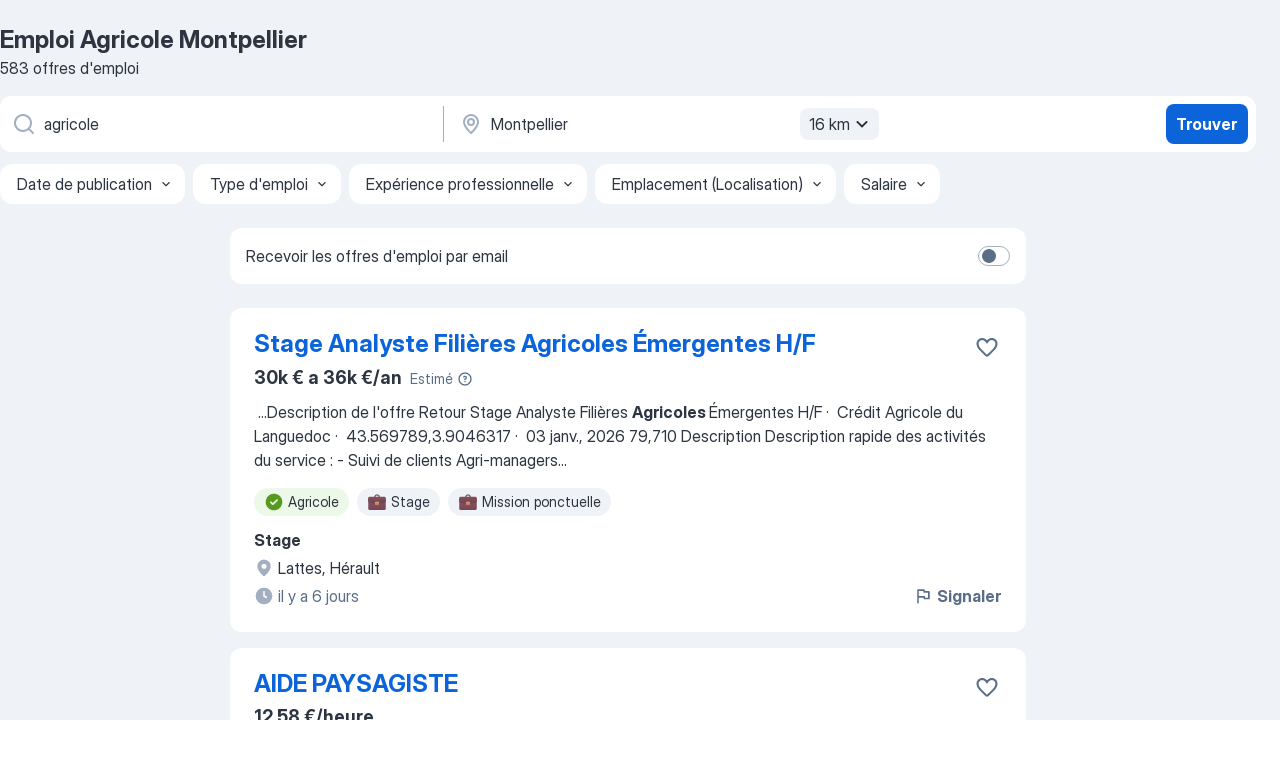

--- FILE ---
content_type: text/html
request_url: https://fr.jooble.org/emploi-agricole/Montpellier
body_size: 106809
content:
<!DOCTYPE html><html lang="fr" xmlns="http://www.w3.org/1999/xhtml"><head><meta charset="utf-8"><link data-chunk="app" rel="stylesheet" href="/assets/app.37da070734baa2c47f81.css"><link data-chunk="SERP" rel="stylesheet" href="/assets/SERP.db3f21fe7a05c45311a0.css"><meta name="viewport" content="width=device-width,initial-scale=1.0,maximum-scale=5" /><meta property="og:site_name" content="Jooble" /><meta property="og:locale" content="fr" /><meta property="og:type" content="website" /><meta name="msvalidate.01" content="4E93DB804C5CCCD5B3AFF7486D4B2757" /><meta name="format-detection" content="telephone=no"><link rel="preconnect" href="https://www.googletagmanager.com" /><link rel="preconnect" href="https://www.google-analytics.com" /><link rel="dns-prefetch" href="https://www.google.com" /><link rel="dns-prefetch" href="https://apis.google.com" /><link rel="dns-prefetch" href="https://connect.facebook.net" /><link rel="dns-prefetch" href="https://www.facebook.com" /><link href="https://data-fr.jooble.org/assets/fonts/inter-display.css" rel="stylesheet"><link href="https://data-fr.jooble.org/assets/fonts/segoe.css" rel="stylesheet"><link rel="apple-touch-icon" href="/assets/images/favicon/ua/apple-touch-icon.png?v=4" /><link rel="apple-touch-icon" sizes="57x57" href="/assets/images/favicon/ua/apple-touch-icon-57x57.png?v=4" /><link rel="apple-touch-icon" sizes="60x60" href="/assets/images/favicon/ua/apple-touch-icon-60x60.png?v=4" /><link rel="apple-touch-icon" sizes="72x72" href="/assets/images/favicon/ua/apple-touch-icon-72x72.png?v=4" /><link rel="apple-touch-icon" sizes="76x76" href="/assets/images/favicon/ua/apple-touch-icon-76x76.png?v=4" /><link rel="apple-touch-icon" sizes="114x114" href="/assets/images/favicon/ua/apple-touch-icon-114x114.png?v=4" /><link rel="apple-touch-icon" sizes="120x120" href="/assets/images/favicon/ua/apple-touch-icon-120x120.png?v=4" /><link rel="apple-touch-icon" sizes="144x144" href="/assets/images/favicon/ua/apple-touch-icon-144x144.png?v=4" /><link rel="apple-touch-icon" sizes="152x152" href="/assets/images/favicon/ua/apple-touch-icon-152x152.png?v=4" /><link rel="apple-touch-icon" sizes="180x180" href="/assets/images/favicon/ua/apple-touch-icon-180x180.png?v=4" /><link rel="icon" type="image/png" sizes="16x16" href="/assets/images/favicon/ua/favicon-16x16.png?v=4"><link rel="icon" type="image/png" sizes="32x32" href="/assets/images/favicon/ua/favicon-32x32.png?v=4"><link rel="icon" type="image/png" sizes="48x48" href="/assets/images/favicon/ua/android-chrome-48x48.png?v=4"><link rel="icon" type="image/png" sizes="96x96" href="/assets/images/favicon/ua/android-chrome-96x96.png?v=4"><link rel="icon" type="image/png" sizes="144x144" href="/assets/images/favicon/ua/android-chrome-144x144.png?v=4"><link rel="icon" type="image/png" sizes="192x192" href="/assets/images/favicon/ua/android-chrome-192x192.png?v=4"><link rel="icon" type="image/png" sizes="194x194" href="/assets/images/favicon/ua/favicon-194x194.png?v=4"><link rel="icon" type="image/png" sizes="256x256" href="/assets/images/favicon/ua/android-chrome-256x256.png?v=4"><link rel="icon" type="image/png" sizes="384x384" href="/assets/images/favicon/ua/android-chrome-384x384.png?v=4"><link rel="icon" type="image/png" sizes="512x512" href="/assets/images/favicon/ua/android-chrome-512x512.png?v=4"><link rel="shortcut icon" type="image/x-icon" href="/assets/images/favicon/ua/favicon-ua.ico?v=4"><link rel="icon" href="/assets/images/favicon/ua/icon.svg?v=4" sizes="any" type="image/svg+xml"><meta name="msapplication-tooltip" content="Jooble"><meta name="msapplication-config" content="/browserconfig.xml"><meta name="msapplication-TileColor" content="#ffffff"><meta name="msapplication-TileImage" content="/assets/images/favicon/ua/mstile-144x144.png?v=4"><meta name="theme-color" content="#ffffff"><meta name="ir-site-verification-token" content="-1337664224"><script type="text/javascript" charset="utf-8">(function(g,o){g[o]=g[o]||function(){(g[o]['q']=g[o]['q']||[]).push(arguments)},g[o]['t']=1*new Date})(window,'_googCsa'); </script><script>!function(){if('PerformanceLongTaskTiming' in window) {var g=window.__tti={e:[]};g.o = new PerformanceObserver(function(l){g.e = g.e.concat(l.getEntries())});g.o.observe({entryTypes:['longtask']})}}();</script><script>!function(){var e,t,n,i,r={passive:!0,capture:!0},a=new Date,o=function(){i=[],t=-1,e=null,f(addEventListener)},c=function(i,r){e||(e=r,t=i,n=new Date,f(removeEventListener),u())},u=function(){if(t>=0&&t<n-a){var r={entryType:"first-input",name:e.type,target:e.target,cancelable:e.cancelable,startTime:e.timeStamp,processingStart:e.timeStamp+t};i.forEach((function(e){e(r)})),i=[]}},s=function(e){if(e.cancelable){var t=(e.timeStamp>1e12?new Date:performance.now())-e.timeStamp;"pointerdown"==e.type?function(e,t){var n=function(){c(e,t),a()},i=function(){a()},a=function(){removeEventListener("pointerup",n,r),removeEventListener("pointercancel",i,r)};addEventListener("pointerup",n,r),addEventListener("pointercancel",i,r)}(t,e):c(t,e)}},f=function(e){["mousedown","keydown","touchstart","pointerdown"].forEach((function(t){return e(t,s,r)}))},p="hidden"===document.visibilityState?0:1/0;addEventListener("visibilitychange",(function e(t){"hidden"===document.visibilityState&&(p=t.timeStamp,removeEventListener("visibilitychange",e,!0))}),!0);o(),self.webVitals={firstInputPolyfill:function(e){i.push(e),u()},resetFirstInputPolyfill:o,get firstHiddenTime(){return p}}}();</script><title data-rh="true">Emplois : Agricole à Montpellier (Besoin d&#x27;urgence!) - 2026 - Jooble</title><link data-rh="true" rel="canonical" href="https://fr.jooble.org/emploi-agricole/Montpellier"/><link data-rh="true" hreflang="fr-FR" rel="alternate" href="https://fr.jooble.org/emploi-agricole/Montpellier"/><meta data-rh="true" name="keywords" content="Emploi Agricole Montpellier, offre emploi Agricole Montpellier, emploi, offre emploi"/><meta data-rh="true" name="description" content="Emploi : Agricole à Montpellier • Recherche parmi 369.000+ offres d&#x27;emploi en cours • Rapide &amp; Gratuit • Temps plein, temporaire et à temps partiel • Meilleurs employeurs à Montpellier • Emploi: Agricole - facile à trouver !"/><meta data-rh="true" property="og:image" content="/assets/images/open_graph/og_image.png"/><meta data-rh="true" property="og:url" content="https://fr.jooble.org/emploi-agricole/Montpellier"/><meta data-rh="true" property="og:title" content="Emplois : Agricole à Montpellier (Besoin d&#x27;urgence!) - 2026 - Jooble"/><meta data-rh="true" property="og:description" content="Emploi : Agricole à Montpellier • Recherche parmi 369.000+ offres d&#x27;emploi en cours • Rapide &amp; Gratuit • Temps plein, temporaire et à temps partiel • Meilleurs employeurs à Montpellier • Emploi: Agricole - facile à trouver !"/><script data-rh="true" type="application/ld+json">{"@context":"https://schema.org","@type":"BreadcrumbList","itemListElement":[[{"@type":"ListItem","position":1,"item":{"@id":"https://fr.jooble.org","name":"Emploi"}},{"@type":"ListItem","position":2,"item":{"@id":"https://fr.jooble.org/emploi-agricole","name":"Agricole"}},{"@type":"ListItem","position":3,"item":{"name":"Agricole Montpellier"}}]]}</script><script data-rh="true" type="application/ld+json">{"@context":"https://schema.org","@type":"ItemList","numberOfItems":583,"itemListElement":[[{"@type":"ListItem","position":1,"url":"https://fr.jooble.org/jdp/4163233503293551736"},{"@type":"ListItem","position":2,"url":"https://fr.jooble.org/jdp/-6194550681067769284"},{"@type":"ListItem","position":3,"url":"https://fr.jooble.org/jdp/3021625556449335927"},{"@type":"ListItem","position":4,"url":"https://fr.jooble.org/jdp/486594903748970722"},{"@type":"ListItem","position":5,"url":"https://fr.jooble.org/jdp/5926180905497456219"},{"@type":"ListItem","position":6,"url":"https://fr.jooble.org/jdp/2924731322118334880"},{"@type":"ListItem","position":7,"url":"https://fr.jooble.org/jdp/1083600276661840268"},{"@type":"ListItem","position":8,"url":"https://fr.jooble.org/jdp/8454669303624099688"},{"@type":"ListItem","position":9,"url":"https://fr.jooble.org/jdp/5868406721020855000"},{"@type":"ListItem","position":10,"url":"https://fr.jooble.org/jdp/-7398602880887379475"},{"@type":"ListItem","position":11,"url":"https://fr.jooble.org/jdp/7034762345571459082"},{"@type":"ListItem","position":12,"url":"https://fr.jooble.org/jdp/8434342765908262739"},{"@type":"ListItem","position":13,"url":"https://fr.jooble.org/jdp/-2061825216353560044"},{"@type":"ListItem","position":14,"url":"https://fr.jooble.org/jdp/5228237750828704270"},{"@type":"ListItem","position":15,"url":"https://fr.jooble.org/rjdp/-7279310443818884585"},{"@type":"ListItem","position":16,"url":"https://fr.jooble.org/jdp/-5453018232075981011"},{"@type":"ListItem","position":17,"url":"https://fr.jooble.org/jdp/-8300789721592251630"},{"@type":"ListItem","position":18,"url":"https://fr.jooble.org/jdp/2917261161677565095"},{"@type":"ListItem","position":19,"url":"https://fr.jooble.org/rjdp/4997995040653939597"},{"@type":"ListItem","position":20,"url":"https://fr.jooble.org/jdp/-4063454182350955618"},{"@type":"ListItem","position":21,"url":"https://fr.jooble.org/jdp/5489228967114330848"},{"@type":"ListItem","position":22,"url":"https://fr.jooble.org/jdp/188462442344953891"},{"@type":"ListItem","position":23,"url":"https://fr.jooble.org/jdp/-7176303712398530147"},{"@type":"ListItem","position":24,"url":"https://fr.jooble.org/rjdp/-4683192924456022049"},{"@type":"ListItem","position":25,"url":"https://fr.jooble.org/jdp/-6025300517464718119"},{"@type":"ListItem","position":26,"url":"https://fr.jooble.org/jdp/8093564680634513036"},{"@type":"ListItem","position":27,"url":"https://fr.jooble.org/jdp/-9217696609076945461"},{"@type":"ListItem","position":28,"url":"https://fr.jooble.org/jdp/-5662829649558287392"},{"@type":"ListItem","position":29,"url":"https://fr.jooble.org/jdp/-7284894164507280563"},{"@type":"ListItem","position":30,"url":"https://fr.jooble.org/jdp/7778232937120731236"}]]}</script></head><body ondragstart="return false"><div id="app"><div class="zR2N9v"><div class="_1G2nM4"><div></div><div id="serpContainer" class="_0CG45k"><div class="+MdXgT"><header class="VavEB9"><div class="qD9dwK"><h1 class="_518B8Z">Emploi Agricole Montpellier</h1><div company="p" class="cXVOTD">583 offres d&#x27;emploi</div></div><div class=""><form class="CXE+FW" data-test-name="_searchForm"><div class="tXoMlu"><div class="kySr3o EIHqTW"><div class="H-KSNn"><div class="Y6LTZC RKazSn"><div class="_0vIToK"><svg class="BC4g2E abyhUO gexuVd kPZVKg"><use xlink:href="/assets/sprite.1oxueCVBzlo-hocQRlhy.svg#icon-magnifier-usage"></use></svg><input id="input_:R55j8h:" class="_2cXMBT aHpE4r _5sX2B+" placeholder="Je cherche un emploi..." type="text" spellcheck="false" name="keyword" autoComplete="off" autoCapitalize="off" data-test-name="_searchFormKeywordInput" aria-label="Indiquez le type d&#x27;emploi que vous recherchez" value="agricole"/></div></div></div></div><div class="kySr3o _9+Weu7"><div class="H-KSNn"><div class="Y6LTZC RKazSn"><div class="_0vIToK"><svg class="BC4g2E abyhUO gexuVd kPZVKg"><use xlink:href="/assets/sprite.1oxueCVBzlo-hocQRlhy.svg#icon-map_marker-usage"></use></svg><input id="tbRegion" class="_2cXMBT aHpE4r _5sX2B+" placeholder="Dans la région..." type="text" spellcheck="false" name="region" autoComplete="off" autoCapitalize="off" data-test-name="_searchFormRegionInput" aria-label="Indiquez la ville dans laquelle vous cherchez du travail" value="Montpellier"/></div><div class="hQwOE1"><div class="-xWR9w" data-test-name="_radiusSelect"><button type="button" class="VMdYVt i6dNg1 oUsVL7 -A9fYs mO9zne">16 km<span class="njVmSf"><svg class="KaSFrq JAzKjj GM7Sgs MQl7R9"><use xlink:href="/assets/sprite.1oxueCVBzlo-hocQRlhy.svg#icon-chevron_down-usage"></use></svg></span></button></div></div></div></div></div></div><button type="submit" class="VMdYVt i6dNg1 oUsVL7 xVPKbj ZuTpxY">Trouver</button></form></div><div class="p7hDF8"><div class="apmZrt" data-test-name="_smartTagsFilter" role="region" aria-label="Filters"><button type="button" class="wYznI5"><span class="_1apRDx">Date de publication</span><svg class="KaSFrq DuJhnH GM7Sgs _398Jb4"><use xlink:href="/assets/sprite.1oxueCVBzlo-hocQRlhy.svg#icon-chevron_down-usage"></use></svg></button><button type="button" class="wYznI5"><span class="_1apRDx">Type d&#x27;emploi</span><svg class="KaSFrq DuJhnH GM7Sgs _398Jb4"><use xlink:href="/assets/sprite.1oxueCVBzlo-hocQRlhy.svg#icon-chevron_down-usage"></use></svg></button><button type="button" class="wYznI5"><span class="_1apRDx">Expérience professionnelle</span><svg class="KaSFrq DuJhnH GM7Sgs _398Jb4"><use xlink:href="/assets/sprite.1oxueCVBzlo-hocQRlhy.svg#icon-chevron_down-usage"></use></svg></button><button type="button" class="wYznI5"><span class="_1apRDx">Emplacement (Localisation)</span><svg class="KaSFrq DuJhnH GM7Sgs _398Jb4"><use xlink:href="/assets/sprite.1oxueCVBzlo-hocQRlhy.svg#icon-chevron_down-usage"></use></svg></button><button type="button" class="wYznI5"><span class="_1apRDx">Salaire</span><svg class="KaSFrq DuJhnH GM7Sgs _398Jb4"><use xlink:href="/assets/sprite.1oxueCVBzlo-hocQRlhy.svg#icon-chevron_down-usage"></use></svg></button></div></div></header><div class="y+s7YY"><div class="Amjssv"><main class="toVmC+" role="main"><div class="NeCPdn" id="topBarContainer"><div class="dKIuea"><div class="pfddcp xPgV1+"><div class="Z7rxKJ"><span class="ahUpuK">Recevoir les offres d&#x27;emploi par email</span><div class="rV3P9b H6hBvI RDT4pD seXaaO"><input id="SubscriptionSwitcher" type="checkbox" tabindex="-1" aria-label="SubscriptionSwitcher"/><label for="SubscriptionSwitcher" tabindex="0" role="switch" aria-checked="false" data-focus-target="SubscriptionSwitcher"><span data-switch="pill" data-caption="false"><span data-switch="round"></span></span></label></div></div></div></div></div><div class="bXbgrv" id="serpContent"><div><div class="infinite-scroll-component__outerdiv"><div class="infinite-scroll-component ZbPfXY _serpContentBlock" style="height:auto;overflow:auto;-webkit-overflow-scrolling:touch"><div><ul class="kiBEcn"><li></li><li><div id="4163233503293551736" data-test-name="_jobCard" class="+n4WEb rHG1ci"><div class="_9q4Aij"><h2 class="jA9gFS dUatPc"><a class="_8w9Ce2 tUC4Fj _6i4Nb0 wtCvxI job_card_link" target="_blank" href="https://fr.jooble.org/jdp/4163233503293551736">Stage Analyste Filières Agricoles Émergentes H/F</a></h2><div class="_5A-eEY"><div class="Bdpujj"><button type="button" class="ZapzXe _9WpygY XEfYdx JFkX+L vMdXr7 RNbuqd" data-test-name="jobFavoritesButton__4163233503293551736" aria-label="Enregistrer l&#x27;offre d&#x27;emploi dans vos favoris"><span class="H2e2t1 +gVFyQ"><svg class="KaSFrq JAzKjj _0ng4na"><use xlink:href="/assets/sprite.1oxueCVBzlo-hocQRlhy.svg#icon-heart_outline-usage"></use></svg></span></button></div></div></div><div><div class="QZH8mt"><div class="ZYWrm-"><div class="Bdpujj"><div class="_7Zkfsk"><span class="_3rO37A">30k € a 36k €/an</span><span class="e-ddJQ">Estimé<svg class="KaSFrq _0ng4na _2veCaV"><use xlink:href="/assets/sprite.1oxueCVBzlo-hocQRlhy.svg#icon-question_mark_circle-usage"></use></svg></span></div></div></div><div class="GEyos4">&nbsp;...<span>Description de l'offre 
 Retour 
 Stage Analyste Filières </span><b>Agricoles </b><span>Émergentes H/F 
·   Crédit Agricole du Languedoc 
·  43.569789,3.9046317 
·   03 janv., 2026 
 79,710 
 Description 
 Description rapide des activités du service : - Suivi de clients Agri-managers</span>...&nbsp;</div><div class="rvi8+s"><div class="tXxXy-"><div data-name="agricole" data-test-name="_highlightedTag" class="K8ZLnh tag fT460t"><svg class="KaSFrq DuJhnH GeatqJ"><use xlink:href="/assets/sprite.1oxueCVBzlo-hocQRlhy.svg#icon-check_match-usage"></use></svg>Agricole</div><div data-name="stage" data-test-name="_jobTag" class="K8ZLnh tag _7Amkfs"><div class="uE1IG0" style="background-image:url(/assets/images/tagIconsNew/emoji_briefcase.svg)"></div>Stage</div><div data-name="mission_ponctuelle" data-test-name="_jobTag" class="K8ZLnh tag _7Amkfs"><div class="uE1IG0" style="background-image:url(/assets/images/tagIconsNew/emoji_briefcase.svg)"></div>Mission ponctuelle</div></div></div></div><div class="L4BhzZ wrapper__new_tags_design bLrJMm"><div class="j+648w"><button type="button" class="ZapzXe _9WpygY JFkX+L vMdXr7 _9ofHq7" data-test-name="_reportJobButtonSerp"><span class="H2e2t1 w87w0E"><svg class="KaSFrq xY3sEm _0ng4na cS9jE1"><use xlink:href="/assets/sprite.1oxueCVBzlo-hocQRlhy.svg#icon-flag-usage"></use></svg></span>Signaler</button></div><div class="E6E0jY"><div class="pXyhD4 VeoRvG"><div class="heru4z"><p class="z6WlhX" data-test-name="_companyName">Stage</p></div></div><div class="blapLw gj1vO6 fhg31q nxYYVJ" tabindex="-1"><svg class="BC4g2E c6AqqO gexuVd kE3ssB DlQ0Ty icon_gray_soft mdorqd"><use xlink:href="/assets/sprite.1oxueCVBzlo-hocQRlhy.svg#icon-map_marker_filled-usage"></use></svg><div class="caption NTRJBV">Lattes, Hérault</div></div><div class="blapLw gj1vO6 fhg31q fGYTou"><svg class="BC4g2E c6AqqO gexuVd kE3ssB DlQ0Ty icon_gray_soft jjtReA"><use xlink:href="/assets/sprite.1oxueCVBzlo-hocQRlhy.svg#icon-clock_filled-usage"></use></svg><div class="caption Vk-5Da">il y a 6 jours</div></div></div></div></div></div></li><li><div id="-6194550681067769284" data-test-name="_jobCard" class="+n4WEb rHG1ci"><div class="_9q4Aij"><h2 class="jA9gFS dUatPc"><a class="_8w9Ce2 tUC4Fj _6i4Nb0 wtCvxI job_card_link" target="_blank" href="https://fr.jooble.org/jdp/-6194550681067769284">AIDE PAYSAGISTE</a></h2><div class="_5A-eEY"><div class="Bdpujj"><button type="button" class="ZapzXe _9WpygY XEfYdx JFkX+L vMdXr7 RNbuqd" data-test-name="jobFavoritesButton__-6194550681067769284" aria-label="Enregistrer l&#x27;offre d&#x27;emploi dans vos favoris"><span class="H2e2t1 +gVFyQ"><svg class="KaSFrq JAzKjj _0ng4na"><use xlink:href="/assets/sprite.1oxueCVBzlo-hocQRlhy.svg#icon-heart_outline-usage"></use></svg></span></button></div></div></div><div><div class="QZH8mt"><p class="b97WnG">12.58 €/heure</p><div class="GEyos4">&nbsp;...<span>en relation avec les clients.
Vous souhaitez apprendre un métier rare ou il n'héxiste pas de formation
Vous êtes issue du milieu </span><b>agricole </b><span>ou réseau hydraulique.
Vous avez votre véhicule ainsi que votre permis
35h, taux horaire : 12.58€/h + 13eme mois proratisé + paniers</span>...&nbsp;</div><div class="rvi8+s"><div class="tXxXy-"><div data-name="agricole" data-test-name="_highlightedTag" class="K8ZLnh tag fT460t"><svg class="KaSFrq DuJhnH GeatqJ"><use xlink:href="/assets/sprite.1oxueCVBzlo-hocQRlhy.svg#icon-check_match-usage"></use></svg>Agricole</div></div></div></div><div class="L4BhzZ wrapper__new_tags_design bLrJMm"><div class="j+648w"><button type="button" class="ZapzXe _9WpygY JFkX+L vMdXr7 _9ofHq7" data-test-name="_reportJobButtonSerp"><span class="H2e2t1 w87w0E"><svg class="KaSFrq xY3sEm _0ng4na cS9jE1"><use xlink:href="/assets/sprite.1oxueCVBzlo-hocQRlhy.svg#icon-flag-usage"></use></svg></span>Signaler</button></div><div class="E6E0jY"><div class="pXyhD4 VeoRvG"><div class="heru4z"><p class="z6WlhX" data-test-name="_companyName">ATRIUM Montpellier</p></div></div><div class="blapLw gj1vO6 fhg31q nxYYVJ" tabindex="-1"><svg class="BC4g2E c6AqqO gexuVd kE3ssB DlQ0Ty icon_gray_soft mdorqd"><use xlink:href="/assets/sprite.1oxueCVBzlo-hocQRlhy.svg#icon-map_marker_filled-usage"></use></svg><div class="caption NTRJBV">Montpellier</div></div><div class="blapLw gj1vO6 fhg31q fGYTou"><svg class="BC4g2E c6AqqO gexuVd kE3ssB DlQ0Ty icon_gray_soft jjtReA"><use xlink:href="/assets/sprite.1oxueCVBzlo-hocQRlhy.svg#icon-clock_filled-usage"></use></svg><div class="caption Vk-5Da">il y a 11 jours</div></div></div></div></div></div></li><li><div id="3021625556449335927" data-test-name="_jobCard" class="+n4WEb rHG1ci"><div class="_9q4Aij"><h2 class="jA9gFS dUatPc"><a class="_8w9Ce2 tUC4Fj _6i4Nb0 wtCvxI job_card_link" target="_blank" href="https://fr.jooble.org/jdp/3021625556449335927">stage de master 2 : Quelle gouvernance pour un Living-Lab sur l’agrobiodiversité en région Occitanie ?</a></h2><div class="_5A-eEY"><div class="Bdpujj"><button type="button" class="ZapzXe _9WpygY XEfYdx JFkX+L vMdXr7 RNbuqd" data-test-name="jobFavoritesButton__3021625556449335927" aria-label="Enregistrer l&#x27;offre d&#x27;emploi dans vos favoris"><span class="H2e2t1 +gVFyQ"><svg class="KaSFrq JAzKjj _0ng4na"><use xlink:href="/assets/sprite.1oxueCVBzlo-hocQRlhy.svg#icon-heart_outline-usage"></use></svg></span></button></div></div></div><div><div class="QZH8mt"><p class="b97WnG">677.25 €</p><div class="GEyos4">&nbsp;...<span>,  implantées  dans  18 centres  sur  toute  la France. INRAE se positionne parmi les tout premiers leaders mondiaux en sciences </span><b>agricoles </b><span>et alimentaires, en sciences du végétal et de l’animal. Ses recherches visent à construire des solutions pour des agricultures multi</span>...&nbsp;</div><div class="rvi8+s"><div class="tXxXy-"><div data-name="agricole" data-test-name="_highlightedTag" class="K8ZLnh tag fT460t"><svg class="KaSFrq DuJhnH GeatqJ"><use xlink:href="/assets/sprite.1oxueCVBzlo-hocQRlhy.svg#icon-check_match-usage"></use></svg>Agricole</div><div data-name="temps_complet" data-test-name="_jobTag" class="K8ZLnh tag _7Amkfs"><div class="uE1IG0" style="background-image:url(/assets/images/tagIconsNew/emoji_briefcase.svg)"></div>Temps plein</div><div data-name="stage" data-test-name="_jobTag" class="K8ZLnh tag _7Amkfs"><div class="uE1IG0" style="background-image:url(/assets/images/tagIconsNew/emoji_briefcase.svg)"></div>Stage</div></div></div></div><div class="L4BhzZ wrapper__new_tags_design bLrJMm"><div class="j+648w"><button type="button" class="ZapzXe _9WpygY JFkX+L vMdXr7 _9ofHq7" data-test-name="_reportJobButtonSerp"><span class="H2e2t1 w87w0E"><svg class="KaSFrq xY3sEm _0ng4na cS9jE1"><use xlink:href="/assets/sprite.1oxueCVBzlo-hocQRlhy.svg#icon-flag-usage"></use></svg></span>Signaler</button></div><div class="E6E0jY"><div class="pXyhD4 VeoRvG"><div class="heru4z"><p class="z6WlhX" data-test-name="_companyName">INRAE</p></div></div><div class="blapLw gj1vO6 fhg31q nxYYVJ" tabindex="-1"><svg class="BC4g2E c6AqqO gexuVd kE3ssB DlQ0Ty icon_gray_soft mdorqd"><use xlink:href="/assets/sprite.1oxueCVBzlo-hocQRlhy.svg#icon-map_marker_filled-usage"></use></svg><div class="caption NTRJBV">Montpellier</div></div><div class="blapLw gj1vO6 fhg31q fGYTou"><svg class="BC4g2E c6AqqO gexuVd kE3ssB DlQ0Ty icon_gray_soft jjtReA"><use xlink:href="/assets/sprite.1oxueCVBzlo-hocQRlhy.svg#icon-clock_filled-usage"></use></svg><div class="caption Vk-5Da">Il y a un mois</div></div></div></div></div></div></li><li><div id="486594903748970722" data-test-name="_jobCard" class="+n4WEb rHG1ci"><div class="_9q4Aij"><h2 class="jA9gFS dUatPc"><a class="_8w9Ce2 tUC4Fj _6i4Nb0 wtCvxI job_card_link" target="_blank" href="https://fr.jooble.org/jdp/486594903748970722">Post-doc &quot;Déployer un cadre opérationnel pour l’évaluation environnementale des systèmes d’élevages territorialisés&quot;</a></h2><div class="_5A-eEY"><div class="Bdpujj"><button type="button" class="ZapzXe _9WpygY XEfYdx JFkX+L vMdXr7 RNbuqd" data-test-name="jobFavoritesButton__486594903748970722" aria-label="Enregistrer l&#x27;offre d&#x27;emploi dans vos favoris"><span class="H2e2t1 +gVFyQ"><svg class="KaSFrq JAzKjj _0ng4na"><use xlink:href="/assets/sprite.1oxueCVBzlo-hocQRlhy.svg#icon-heart_outline-usage"></use></svg></span></button></div></div></div><div><div class="QZH8mt"><p class="b97WnG">3 135 €</p><div class="GEyos4">&nbsp;...<span>,  implantées  dans  18 centres  sur  toute  la France. INRAE se positionne parmi les tout premiers leaders mondiaux en sciences </span><b>agricoles </b><span>et alimentaires, en sciences du végétal et de l’animal. Ses recherches visent à construire des solutions pour des agricultures multi</span>...&nbsp;</div><div class="rvi8+s"><div class="tXxXy-"><div data-name="agricole" data-test-name="_highlightedTag" class="K8ZLnh tag fT460t"><svg class="KaSFrq DuJhnH GeatqJ"><use xlink:href="/assets/sprite.1oxueCVBzlo-hocQRlhy.svg#icon-check_match-usage"></use></svg>Agricole</div><div data-name="temps_complet" data-test-name="_jobTag" class="K8ZLnh tag _7Amkfs"><div class="uE1IG0" style="background-image:url(/assets/images/tagIconsNew/emoji_briefcase.svg)"></div>Temps plein</div></div></div></div><div class="L4BhzZ wrapper__new_tags_design bLrJMm"><div class="j+648w"><button type="button" class="ZapzXe _9WpygY JFkX+L vMdXr7 _9ofHq7" data-test-name="_reportJobButtonSerp"><span class="H2e2t1 w87w0E"><svg class="KaSFrq xY3sEm _0ng4na cS9jE1"><use xlink:href="/assets/sprite.1oxueCVBzlo-hocQRlhy.svg#icon-flag-usage"></use></svg></span>Signaler</button></div><div class="E6E0jY"><div class="pXyhD4 VeoRvG"><div class="heru4z"><p class="z6WlhX" data-test-name="_companyName">INRAE</p></div></div><div class="blapLw gj1vO6 fhg31q nxYYVJ" tabindex="-1"><svg class="BC4g2E c6AqqO gexuVd kE3ssB DlQ0Ty icon_gray_soft mdorqd"><use xlink:href="/assets/sprite.1oxueCVBzlo-hocQRlhy.svg#icon-map_marker_filled-usage"></use></svg><div class="caption NTRJBV">Montpellier</div></div><div class="blapLw gj1vO6 fhg31q fGYTou"><svg class="BC4g2E c6AqqO gexuVd kE3ssB DlQ0Ty icon_gray_soft jjtReA"><use xlink:href="/assets/sprite.1oxueCVBzlo-hocQRlhy.svg#icon-clock_filled-usage"></use></svg><div class="caption Vk-5Da">il y a 15 jours</div></div></div></div></div></div></li><li><div id="5926180905497456219" data-test-name="_jobCard" class="+n4WEb rHG1ci"><div class="_9q4Aij"><h2 class="jA9gFS dUatPc"><a class="_8w9Ce2 tUC4Fj _6i4Nb0 wtCvxI job_card_link" target="_blank" href="https://fr.jooble.org/jdp/5926180905497456219">Coordinateur-rice technique du patrimoine immobilier</a></h2><div class="_5A-eEY"><div class="Bdpujj"><button type="button" class="ZapzXe _9WpygY XEfYdx JFkX+L vMdXr7 RNbuqd" data-test-name="jobFavoritesButton__5926180905497456219" aria-label="Enregistrer l&#x27;offre d&#x27;emploi dans vos favoris"><span class="H2e2t1 +gVFyQ"><svg class="KaSFrq JAzKjj _0ng4na"><use xlink:href="/assets/sprite.1oxueCVBzlo-hocQRlhy.svg#icon-heart_outline-usage"></use></svg></span></button></div></div></div><div><div class="QZH8mt"><div class="ZYWrm-"><div class="Bdpujj"><div class="_7Zkfsk"><span class="_3rO37A">46k € a 56k €/an</span><span class="e-ddJQ">Estimé<svg class="KaSFrq _0ng4na _2veCaV"><use xlink:href="/assets/sprite.1oxueCVBzlo-hocQRlhy.svg#icon-question_mark_circle-usage"></use></svg></span></div></div></div><div class="GEyos4">&nbsp;...<span>au déclin de la biodiversité, INRAE s’engage à développer des solutions scientifiques et à accompagner l’évolution des pratiques </span><b>agricoles,</b><span> alimentaires et environnementales 
 Important  : Ces postes sont ouverts exclusivement 
 aux fonctionnaires et aux agents en CDI</span>...&nbsp;</div><div class="rvi8+s"><div class="tXxXy-"><div data-name="agricole" data-test-name="_highlightedTag" class="K8ZLnh tag fT460t"><svg class="KaSFrq DuJhnH GeatqJ"><use xlink:href="/assets/sprite.1oxueCVBzlo-hocQRlhy.svg#icon-check_match-usage"></use></svg>Agricole</div><div data-name="cdi" data-test-name="_jobTag" class="K8ZLnh tag _7Amkfs"><div class="uE1IG0" style="background-image:url(/assets/images/tagIconsNew/emoji_briefcase.svg)"></div>CDI</div></div></div></div><div class="L4BhzZ wrapper__new_tags_design bLrJMm"><div class="j+648w"><button type="button" class="ZapzXe _9WpygY JFkX+L vMdXr7 _9ofHq7" data-test-name="_reportJobButtonSerp"><span class="H2e2t1 w87w0E"><svg class="KaSFrq xY3sEm _0ng4na cS9jE1"><use xlink:href="/assets/sprite.1oxueCVBzlo-hocQRlhy.svg#icon-flag-usage"></use></svg></span>Signaler</button></div><div class="E6E0jY"><div class="pXyhD4 VeoRvG"><div class="heru4z"><p class="z6WlhX" data-test-name="_companyName">INRAE</p></div></div><div class="blapLw gj1vO6 fhg31q nxYYVJ" tabindex="-1"><svg class="BC4g2E c6AqqO gexuVd kE3ssB DlQ0Ty icon_gray_soft mdorqd"><use xlink:href="/assets/sprite.1oxueCVBzlo-hocQRlhy.svg#icon-map_marker_filled-usage"></use></svg><div class="caption NTRJBV">Montpellier</div></div><div class="blapLw gj1vO6 fhg31q fGYTou"><svg class="BC4g2E c6AqqO gexuVd kE3ssB DlQ0Ty icon_gray_soft jjtReA"><use xlink:href="/assets/sprite.1oxueCVBzlo-hocQRlhy.svg#icon-clock_filled-usage"></use></svg><div class="caption Vk-5Da">il y a 10 jours</div></div></div></div></div></div></li><li><div id="2924731322118334880" data-test-name="_jobCard" class="+n4WEb rHG1ci"><div class="_9q4Aij"><h2 class="jA9gFS dUatPc"><a class="_8w9Ce2 tUC4Fj _6i4Nb0 wtCvxI job_card_link" target="_blank" href="https://fr.jooble.org/jdp/2924731322118334880">Chauffeur spl H/F</a></h2><div class="_5A-eEY"><div class="Bdpujj"><button type="button" class="ZapzXe _9WpygY XEfYdx JFkX+L vMdXr7 RNbuqd" data-test-name="jobFavoritesButton__2924731322118334880" aria-label="Enregistrer l&#x27;offre d&#x27;emploi dans vos favoris"><span class="H2e2t1 +gVFyQ"><svg class="KaSFrq JAzKjj _0ng4na"><use xlink:href="/assets/sprite.1oxueCVBzlo-hocQRlhy.svg#icon-heart_outline-usage"></use></svg></span></button></div></div></div><div><div class="QZH8mt"><p class="b97WnG">12.5 € a 15 €/heure</p><div class="GEyos4">&nbsp;...<span>réussite de leurs projets. 
 Nous recrutons pour l'un de nos clients un chauffeur SPL avec ADR de base pour du transport de produits </span><b>agricoles </b><span>sur toute la France. 
 Vos missions seront : 
 Assurer le transport de produits agricoles en respectant les règles de sécurité</span>...&nbsp;</div><div class="rvi8+s"><div class="tXxXy-"><div data-name="agricole" data-test-name="_highlightedTag" class="K8ZLnh tag fT460t"><svg class="KaSFrq DuJhnH GeatqJ"><use xlink:href="/assets/sprite.1oxueCVBzlo-hocQRlhy.svg#icon-check_match-usage"></use></svg>Agricole</div><div data-name="cdi" data-test-name="_jobTag" class="K8ZLnh tag _7Amkfs"><div class="uE1IG0" style="background-image:url(/assets/images/tagIconsNew/emoji_briefcase.svg)"></div>CDI</div></div></div></div><div class="L4BhzZ wrapper__new_tags_design bLrJMm"><div class="j+648w"><button type="button" class="ZapzXe _9WpygY JFkX+L vMdXr7 _9ofHq7" data-test-name="_reportJobButtonSerp"><span class="H2e2t1 w87w0E"><svg class="KaSFrq xY3sEm _0ng4na cS9jE1"><use xlink:href="/assets/sprite.1oxueCVBzlo-hocQRlhy.svg#icon-flag-usage"></use></svg></span>Signaler</button></div><div class="E6E0jY"><div class="pXyhD4 VeoRvG"><div class="heru4z"><p class="z6WlhX" data-test-name="_companyName">Agence Le Mans</p></div></div><div class="blapLw gj1vO6 fhg31q nxYYVJ" tabindex="-1"><svg class="BC4g2E c6AqqO gexuVd kE3ssB DlQ0Ty icon_gray_soft mdorqd"><use xlink:href="/assets/sprite.1oxueCVBzlo-hocQRlhy.svg#icon-map_marker_filled-usage"></use></svg><div class="caption NTRJBV">Montpellier</div></div><div class="blapLw gj1vO6 fhg31q fGYTou"><svg class="BC4g2E c6AqqO gexuVd kE3ssB DlQ0Ty icon_gray_soft jjtReA"><use xlink:href="/assets/sprite.1oxueCVBzlo-hocQRlhy.svg#icon-clock_filled-usage"></use></svg><div class="caption Vk-5Da">il y a 7 jours</div></div></div></div></div></div></li><li><div id="1083600276661840268" data-test-name="_jobCard" class="+n4WEb rHG1ci"><div class="_9q4Aij"><h2 class="jA9gFS dUatPc"><a class="_8w9Ce2 tUC4Fj _6i4Nb0 wtCvxI job_card_link" target="_blank" href="https://fr.jooble.org/jdp/1083600276661840268">Animateur.ice Chargé.e de projets ECSI (Éducation à la citoyenneté mondiale)</a></h2><div class="_5A-eEY"><div class="Bdpujj"><button type="button" class="ZapzXe _9WpygY XEfYdx JFkX+L vMdXr7 RNbuqd" data-test-name="jobFavoritesButton__1083600276661840268" aria-label="Enregistrer l&#x27;offre d&#x27;emploi dans vos favoris"><span class="H2e2t1 +gVFyQ"><svg class="KaSFrq JAzKjj _0ng4na"><use xlink:href="/assets/sprite.1oxueCVBzlo-hocQRlhy.svg#icon-heart_outline-usage"></use></svg></span></button></div></div></div><div><div class="QZH8mt"><div class="ZYWrm-"><div class="Bdpujj"><div class="_7Zkfsk"><span class="_3rO37A">24k € a 29k €/an</span><span class="e-ddJQ">Estimé<svg class="KaSFrq _0ng4na _2veCaV"><use xlink:href="/assets/sprite.1oxueCVBzlo-hocQRlhy.svg#icon-question_mark_circle-usage"></use></svg></span></div></div></div><div class="GEyos4">&nbsp;...<span>L’association LAFI BALA, dont le siège se situe au Lycée </span><b>agricole </b><span>Honoré de Balzac de Castelnau-le-Lez (34), recrute un.e animateur.ice pour remplacer une des 2 salariées de l’association en poste actuellement. Fondée en 1988, Lafi Bala conçoit des outils pédagogiques</span>...&nbsp;</div><div class="rvi8+s"><div class="tXxXy-"><div data-name="agricole" data-test-name="_highlightedTag" class="K8ZLnh tag fT460t"><svg class="KaSFrq DuJhnH GeatqJ"><use xlink:href="/assets/sprite.1oxueCVBzlo-hocQRlhy.svg#icon-check_match-usage"></use></svg>Agricole</div><div data-name="cdd" data-test-name="_jobTag" class="K8ZLnh tag _7Amkfs"><div class="uE1IG0" style="background-image:url(/assets/images/tagIconsNew/emoji_briefcase.svg)"></div>CDD</div><div data-name="service_civique" data-test-name="_jobTag" class="K8ZLnh tag _7Amkfs"><div class="uE1IG0" style="background-image:url(/assets/images/tagIconsNew/emoji_round_pushpin.svg)"></div>Service Civique</div></div></div></div><div class="L4BhzZ wrapper__new_tags_design bLrJMm"><div class="j+648w"><button type="button" class="ZapzXe _9WpygY JFkX+L vMdXr7 _9ofHq7" data-test-name="_reportJobButtonSerp"><span class="H2e2t1 w87w0E"><svg class="KaSFrq xY3sEm _0ng4na cS9jE1"><use xlink:href="/assets/sprite.1oxueCVBzlo-hocQRlhy.svg#icon-flag-usage"></use></svg></span>Signaler</button></div><div class="E6E0jY"><div class="pXyhD4 VeoRvG"><div class="heru4z"><p class="z6WlhX" data-test-name="_companyName">Association LAFI BALA</p></div></div><div class="blapLw gj1vO6 fhg31q nxYYVJ" tabindex="-1"><svg class="BC4g2E c6AqqO gexuVd kE3ssB DlQ0Ty icon_gray_soft mdorqd"><use xlink:href="/assets/sprite.1oxueCVBzlo-hocQRlhy.svg#icon-map_marker_filled-usage"></use></svg><div class="caption NTRJBV">Castelnau-le-Lez, Hérault</div></div><div class="blapLw gj1vO6 fhg31q fGYTou"><svg class="BC4g2E c6AqqO gexuVd kE3ssB DlQ0Ty icon_gray_soft jjtReA"><use xlink:href="/assets/sprite.1oxueCVBzlo-hocQRlhy.svg#icon-clock_filled-usage"></use></svg><div class="caption Vk-5Da">il y a 16 jours</div></div></div></div></div></div></li><li><div class="li6YgU" style="--ew-button-color:#F7F6F2;--ew-button-background-color:#014EFE"></div></li><li></li><li><div id="8454669303624099688" data-test-name="_jobCard" class="+n4WEb rHG1ci"><div class="_9q4Aij"><h2 class="jA9gFS dUatPc"><a class="_8w9Ce2 tUC4Fj _6i4Nb0 wtCvxI job_card_link" target="_blank" href="https://fr.jooble.org/jdp/8454669303624099688">Mécanicien TP itinérant H/F</a></h2><div class="_5A-eEY"><div class="Bdpujj"><button type="button" class="ZapzXe _9WpygY XEfYdx JFkX+L vMdXr7 RNbuqd" data-test-name="jobFavoritesButton__8454669303624099688" aria-label="Enregistrer l&#x27;offre d&#x27;emploi dans vos favoris"><span class="H2e2t1 +gVFyQ"><svg class="KaSFrq JAzKjj _0ng4na"><use xlink:href="/assets/sprite.1oxueCVBzlo-hocQRlhy.svg#icon-heart_outline-usage"></use></svg></span></button></div></div></div><div><div class="QZH8mt"><div class="ZYWrm-"><div class="Bdpujj"><div class="_7Zkfsk"><span class="_3rO37A">24k € a 31k €/an</span><span class="e-ddJQ">Estimé<svg class="KaSFrq _0ng4na _2veCaV"><use xlink:href="/assets/sprite.1oxueCVBzlo-hocQRlhy.svg#icon-question_mark_circle-usage"></use></svg></span></div></div></div><div class="GEyos4">&nbsp;...<span>journées variées, le terrain et les contacts humains 
 Vous avez une formation ou une expérience en mécanique, hydraulique, TP, </span><b>agricole,</b><span> poids lourds ou maintenance industrielle 
 Vous avez l'esprit commercial et aimez faire vivre votre secteur 
 Vous savez chercher</span>...&nbsp;</div><div class="rvi8+s"><div class="tXxXy-"><div data-name="agricole" data-test-name="_highlightedTag" class="K8ZLnh tag fT460t"><svg class="KaSFrq DuJhnH GeatqJ"><use xlink:href="/assets/sprite.1oxueCVBzlo-hocQRlhy.svg#icon-check_match-usage"></use></svg>Agricole</div></div></div></div><div class="L4BhzZ wrapper__new_tags_design bLrJMm"><div class="j+648w"><button type="button" class="ZapzXe _9WpygY JFkX+L vMdXr7 _9ofHq7" data-test-name="_reportJobButtonSerp"><span class="H2e2t1 w87w0E"><svg class="KaSFrq xY3sEm _0ng4na cS9jE1"><use xlink:href="/assets/sprite.1oxueCVBzlo-hocQRlhy.svg#icon-flag-usage"></use></svg></span>Signaler</button></div><div class="E6E0jY"><div class="pXyhD4 VeoRvG"><div class="heru4z"><p class="z6WlhX" data-test-name="_companyName">Groupe CHRONO Flex</p></div></div><div class="blapLw gj1vO6 fhg31q nxYYVJ" tabindex="-1"><svg class="BC4g2E c6AqqO gexuVd kE3ssB DlQ0Ty icon_gray_soft mdorqd"><use xlink:href="/assets/sprite.1oxueCVBzlo-hocQRlhy.svg#icon-map_marker_filled-usage"></use></svg><div class="caption NTRJBV">Montpellier</div></div><div class="blapLw gj1vO6 fhg31q fGYTou"><svg class="BC4g2E c6AqqO gexuVd kE3ssB DlQ0Ty icon_gray_soft jjtReA"><use xlink:href="/assets/sprite.1oxueCVBzlo-hocQRlhy.svg#icon-clock_filled-usage"></use></svg><div class="caption Vk-5Da">Il y a un mois</div></div></div></div></div></div></li><li><div id="5868406721020855000" data-test-name="_jobCard" class="+n4WEb rHG1ci"><div class="_9q4Aij"><h2 class="jA9gFS dUatPc"><a class="_8w9Ce2 tUC4Fj _6i4Nb0 wtCvxI job_card_link" target="_blank" href="https://fr.jooble.org/jdp/5868406721020855000">Commercial Agrivoltaïque H/F</a></h2><div class="_5A-eEY"><div class="Bdpujj"><button type="button" class="ZapzXe _9WpygY XEfYdx JFkX+L vMdXr7 RNbuqd" data-test-name="jobFavoritesButton__5868406721020855000" aria-label="Enregistrer l&#x27;offre d&#x27;emploi dans vos favoris"><span class="H2e2t1 +gVFyQ"><svg class="KaSFrq JAzKjj _0ng4na"><use xlink:href="/assets/sprite.1oxueCVBzlo-hocQRlhy.svg#icon-heart_outline-usage"></use></svg></span></button></div></div></div><div><div class="QZH8mt"><div class="ZYWrm-"><div class="Bdpujj"><div class="_7Zkfsk"><span class="_3rO37A">33k € a 41k €/an</span><span class="e-ddJQ">Estimé<svg class="KaSFrq _0ng4na _2veCaV"><use xlink:href="/assets/sprite.1oxueCVBzlo-hocQRlhy.svg#icon-question_mark_circle-usage"></use></svg></span></div></div></div><div class="GEyos4">&nbsp;...<span>identifier de nouvelles opportunités et sécuriser des projets photovoltaïques. 
 Développer un réseau de partenaires clés dans le secteur </span><b>agricole,</b><span> notamment avec la Chambre d’Agriculture, les coopératives agricoles, les instituts techniques, les recherches agricoles, etc.</span>...&nbsp;</div><div class="rvi8+s"><div class="tXxXy-"><div data-name="agricole" data-test-name="_highlightedTag" class="K8ZLnh tag fT460t"><svg class="KaSFrq DuJhnH GeatqJ"><use xlink:href="/assets/sprite.1oxueCVBzlo-hocQRlhy.svg#icon-check_match-usage"></use></svg>Agricole</div></div></div></div><div class="L4BhzZ wrapper__new_tags_design bLrJMm"><div class="j+648w"><button type="button" class="ZapzXe _9WpygY JFkX+L vMdXr7 _9ofHq7" data-test-name="_reportJobButtonSerp"><span class="H2e2t1 w87w0E"><svg class="KaSFrq xY3sEm _0ng4na cS9jE1"><use xlink:href="/assets/sprite.1oxueCVBzlo-hocQRlhy.svg#icon-flag-usage"></use></svg></span>Signaler</button></div><div class="E6E0jY"><div class="pXyhD4 VeoRvG"><div class="heru4z"><p class="z6WlhX" data-test-name="_companyName">IRISOLARIS GROUPE</p></div></div><div class="blapLw gj1vO6 fhg31q nxYYVJ" tabindex="-1"><svg class="BC4g2E c6AqqO gexuVd kE3ssB DlQ0Ty icon_gray_soft mdorqd"><use xlink:href="/assets/sprite.1oxueCVBzlo-hocQRlhy.svg#icon-map_marker_filled-usage"></use></svg><div class="caption NTRJBV">Montpellier</div></div><div class="blapLw gj1vO6 fhg31q fGYTou"><svg class="BC4g2E c6AqqO gexuVd kE3ssB DlQ0Ty icon_gray_soft jjtReA"><use xlink:href="/assets/sprite.1oxueCVBzlo-hocQRlhy.svg#icon-clock_filled-usage"></use></svg><div class="caption Vk-5Da"> Il y a 2 mois</div></div></div></div></div></div></li><li><div id="-7398602880887379475" data-test-name="_jobCard" class="+n4WEb rHG1ci"><div class="_9q4Aij"><h2 class="jA9gFS dUatPc"><a class="_8w9Ce2 tUC4Fj _6i4Nb0 wtCvxI job_card_link" target="_blank" href="https://fr.jooble.org/jdp/-7398602880887379475">Mécanicien TP (H/F)</a></h2><div class="_5A-eEY"><div class="Bdpujj"><button type="button" class="ZapzXe _9WpygY XEfYdx JFkX+L vMdXr7 RNbuqd" data-test-name="jobFavoritesButton__-7398602880887379475" aria-label="Enregistrer l&#x27;offre d&#x27;emploi dans vos favoris"><span class="H2e2t1 +gVFyQ"><svg class="KaSFrq JAzKjj _0ng4na"><use xlink:href="/assets/sprite.1oxueCVBzlo-hocQRlhy.svg#icon-heart_outline-usage"></use></svg></span></button></div></div></div><div><div class="QZH8mt"><p class="b97WnG">20k € a 30k €/an</p><div class="GEyos4">&nbsp;...<span>+ tickets restaurants 9EUR50 + prime annuelle 
Votre profil:
	Vous êtes titulaire d'un diplôme de maintenance d'engins de TP ou </span><b>agricole.</b><span> 
 Vous avez une expérience sur un poste similaire. 
 Vous avez des connaissances en électricité, hydrauliques ainsi qu'en mécanique</span>...&nbsp;</div><div class="rvi8+s"><div class="tXxXy-"><div data-name="agricole" data-test-name="_highlightedTag" class="K8ZLnh tag fT460t"><svg class="KaSFrq DuJhnH GeatqJ"><use xlink:href="/assets/sprite.1oxueCVBzlo-hocQRlhy.svg#icon-check_match-usage"></use></svg>Agricole</div><div data-name="cdi" data-test-name="_jobTag" class="K8ZLnh tag _7Amkfs"><div class="uE1IG0" style="background-image:url(/assets/images/tagIconsNew/emoji_briefcase.svg)"></div>CDI</div><div data-name="lundi_au_vendredi" data-test-name="_jobTag" class="K8ZLnh tag _7Amkfs"><div class="uE1IG0" style="background-image:url(/assets/images/tagIconsNew/emoji_tear_off_calendar.svg)"></div>Du lundi au vendredi</div></div></div></div><div class="L4BhzZ wrapper__new_tags_design bLrJMm"><div class="j+648w"><button type="button" class="ZapzXe _9WpygY JFkX+L vMdXr7 _9ofHq7" data-test-name="_reportJobButtonSerp"><span class="H2e2t1 w87w0E"><svg class="KaSFrq xY3sEm _0ng4na cS9jE1"><use xlink:href="/assets/sprite.1oxueCVBzlo-hocQRlhy.svg#icon-flag-usage"></use></svg></span>Signaler</button></div><div class="E6E0jY"><div class="pXyhD4 VeoRvG"><div class="heru4z"><p class="z6WlhX" data-test-name="_companyName">Domino RH - Staff Montpellier</p></div></div><div class="blapLw gj1vO6 fhg31q nxYYVJ" tabindex="-1"><svg class="BC4g2E c6AqqO gexuVd kE3ssB DlQ0Ty icon_gray_soft mdorqd"><use xlink:href="/assets/sprite.1oxueCVBzlo-hocQRlhy.svg#icon-map_marker_filled-usage"></use></svg><div class="caption NTRJBV">Montpellier</div></div><div class="blapLw gj1vO6 fhg31q fGYTou"><svg class="BC4g2E c6AqqO gexuVd kE3ssB DlQ0Ty icon_gray_soft jjtReA"><use xlink:href="/assets/sprite.1oxueCVBzlo-hocQRlhy.svg#icon-clock_filled-usage"></use></svg><div class="caption Vk-5Da">il y a 9 jours</div></div></div></div></div></div></li><li><div id="7034762345571459082" data-test-name="_jobCard" class="+n4WEb rHG1ci"><div class="_9q4Aij"><h2 class="jA9gFS dUatPc"><a class="_8w9Ce2 tUC4Fj _6i4Nb0 wtCvxI job_card_link" target="_blank" href="https://fr.jooble.org/jdp/7034762345571459082">Mécanicien TP itinérant H/F</a></h2><div class="_5A-eEY"><div class="Bdpujj"><button type="button" class="ZapzXe _9WpygY XEfYdx JFkX+L vMdXr7 RNbuqd" data-test-name="jobFavoritesButton__7034762345571459082" aria-label="Enregistrer l&#x27;offre d&#x27;emploi dans vos favoris"><span class="H2e2t1 +gVFyQ"><svg class="KaSFrq JAzKjj _0ng4na"><use xlink:href="/assets/sprite.1oxueCVBzlo-hocQRlhy.svg#icon-heart_outline-usage"></use></svg></span></button></div></div></div><div><div class="QZH8mt"><p class="b97WnG">25k € a 40k €/an</p><div class="GEyos4">&nbsp;...<span>les équipements en service. 
 Exigences 
 Profil recherché : 
 Formation MEI, ou en mécanique, hydraulique, électricité, engins </span><b>agricoles </b><span>ou automobiles ; 
 Expérience confirmée d’au moins 2 ans sur un poste similaire ; 
 Connaissance du secteur TP, levage, poids</span>...&nbsp;</div><div class="rvi8+s"><div class="tXxXy-"><div data-name="agricole" data-test-name="_highlightedTag" class="K8ZLnh tag fT460t"><svg class="KaSFrq DuJhnH GeatqJ"><use xlink:href="/assets/sprite.1oxueCVBzlo-hocQRlhy.svg#icon-check_match-usage"></use></svg>Agricole</div><div data-name="cdi" data-test-name="_jobTag" class="K8ZLnh tag _7Amkfs"><div class="uE1IG0" style="background-image:url(/assets/images/tagIconsNew/emoji_briefcase.svg)"></div>CDI</div><div data-name="temps_complet" data-test-name="_jobTag" class="K8ZLnh tag _7Amkfs"><div class="uE1IG0" style="background-image:url(/assets/images/tagIconsNew/emoji_briefcase.svg)"></div>Temps plein</div></div></div></div><div class="L4BhzZ wrapper__new_tags_design bLrJMm"><div class="j+648w"><button type="button" class="ZapzXe _9WpygY JFkX+L vMdXr7 _9ofHq7" data-test-name="_reportJobButtonSerp"><span class="H2e2t1 w87w0E"><svg class="KaSFrq xY3sEm _0ng4na cS9jE1"><use xlink:href="/assets/sprite.1oxueCVBzlo-hocQRlhy.svg#icon-flag-usage"></use></svg></span>Signaler</button></div><div class="E6E0jY"><div class="pXyhD4 VeoRvG"><div class="heru4z"><p class="z6WlhX" data-test-name="_companyName">BLISS-R</p></div></div><div class="blapLw gj1vO6 fhg31q nxYYVJ" tabindex="-1"><svg class="BC4g2E c6AqqO gexuVd kE3ssB DlQ0Ty icon_gray_soft mdorqd"><use xlink:href="/assets/sprite.1oxueCVBzlo-hocQRlhy.svg#icon-map_marker_filled-usage"></use></svg><div class="caption NTRJBV">Montpellier</div></div><div class="blapLw gj1vO6 fhg31q fGYTou"><svg class="BC4g2E c6AqqO gexuVd kE3ssB DlQ0Ty icon_gray_soft jjtReA"><use xlink:href="/assets/sprite.1oxueCVBzlo-hocQRlhy.svg#icon-clock_filled-usage"></use></svg><div class="caption Vk-5Da">il y a 15 jours</div></div></div></div></div></div></li><li><div id="8434342765908262739" data-test-name="_jobCard" class="+n4WEb rHG1ci"><div class="_9q4Aij"><h2 class="jA9gFS dUatPc"><a class="_8w9Ce2 tUC4Fj _6i4Nb0 wtCvxI job_card_link" target="_blank" href="https://fr.jooble.org/jdp/8434342765908262739">Commercial Energies Autoconsommation H/F</a></h2><div class="_5A-eEY"><div class="Bdpujj"><button type="button" class="ZapzXe _9WpygY XEfYdx JFkX+L vMdXr7 RNbuqd" data-test-name="jobFavoritesButton__8434342765908262739" aria-label="Enregistrer l&#x27;offre d&#x27;emploi dans vos favoris"><span class="H2e2t1 +gVFyQ"><svg class="KaSFrq JAzKjj _0ng4na"><use xlink:href="/assets/sprite.1oxueCVBzlo-hocQRlhy.svg#icon-heart_outline-usage"></use></svg></span></button></div></div></div><div><div class="QZH8mt"><div class="ZYWrm-"><div class="Bdpujj"><div class="_7Zkfsk"><span class="_3rO37A">26k € a 32k €/an</span><span class="e-ddJQ">Estimé<svg class="KaSFrq _0ng4na _2veCaV"><use xlink:href="/assets/sprite.1oxueCVBzlo-hocQRlhy.svg#icon-question_mark_circle-usage"></use></svg></span></div></div></div><div class="GEyos4">&nbsp;...<span>kilomètres pour aller à la rencontre de tes prospects, c’est ce qui vous motive !
 Idéalement, vous avez déjà  évolué dans le monde </span><b>agricole </b><span> (charpentiers, concessionnaires de machines agricoles, coopératives, distributeurs d’aliments…) et vous connaissez les codes et</span>...&nbsp;</div><div class="rvi8+s"><div class="tXxXy-"><div data-name="agricole" data-test-name="_highlightedTag" class="K8ZLnh tag fT460t"><svg class="KaSFrq DuJhnH GeatqJ"><use xlink:href="/assets/sprite.1oxueCVBzlo-hocQRlhy.svg#icon-check_match-usage"></use></svg>Agricole</div></div></div></div><div class="L4BhzZ wrapper__new_tags_design bLrJMm"><div class="j+648w"><button type="button" class="ZapzXe _9WpygY JFkX+L vMdXr7 _9ofHq7" data-test-name="_reportJobButtonSerp"><span class="H2e2t1 w87w0E"><svg class="KaSFrq xY3sEm _0ng4na cS9jE1"><use xlink:href="/assets/sprite.1oxueCVBzlo-hocQRlhy.svg#icon-flag-usage"></use></svg></span>Signaler</button></div><div class="E6E0jY"><div class="pXyhD4 VeoRvG"><div class="heru4z"><p class="z6WlhX" data-test-name="_companyName">IRISOLARIS GROUPE</p></div></div><div class="blapLw gj1vO6 fhg31q nxYYVJ" tabindex="-1"><svg class="BC4g2E c6AqqO gexuVd kE3ssB DlQ0Ty icon_gray_soft mdorqd"><use xlink:href="/assets/sprite.1oxueCVBzlo-hocQRlhy.svg#icon-map_marker_filled-usage"></use></svg><div class="caption NTRJBV">Montpellier</div></div><div class="blapLw gj1vO6 fhg31q fGYTou"><svg class="BC4g2E c6AqqO gexuVd kE3ssB DlQ0Ty icon_gray_soft jjtReA"><use xlink:href="/assets/sprite.1oxueCVBzlo-hocQRlhy.svg#icon-clock_filled-usage"></use></svg><div class="caption Vk-5Da">il y a 14 jours</div></div></div></div></div></div></li><li><div id="-2061825216353560044" data-test-name="_jobCard" class="+n4WEb rHG1ci"><div class="_9q4Aij"><h2 class="jA9gFS dUatPc"><a class="_8w9Ce2 tUC4Fj _6i4Nb0 wtCvxI job_card_link" target="_blank" href="https://fr.jooble.org/jdp/-2061825216353560044">Conseiller commercial protection sociale entreprises agricoles et agroalimentaires</a></h2><div class="_5A-eEY"><div class="Bdpujj"><button type="button" class="ZapzXe _9WpygY XEfYdx JFkX+L vMdXr7 RNbuqd" data-test-name="jobFavoritesButton__-2061825216353560044" aria-label="Enregistrer l&#x27;offre d&#x27;emploi dans vos favoris"><span class="H2e2t1 +gVFyQ"><svg class="KaSFrq JAzKjj _0ng4na"><use xlink:href="/assets/sprite.1oxueCVBzlo-hocQRlhy.svg#icon-heart_outline-usage"></use></svg></span></button></div></div></div><div><div class="QZH8mt"><div class="ZYWrm-"><div class="Bdpujj"><div class="_7Zkfsk"><span class="_3rO37A">28k € a 34k €/an</span><span class="e-ddJQ">Estimé<svg class="KaSFrq _0ng4na _2veCaV"><use xlink:href="/assets/sprite.1oxueCVBzlo-hocQRlhy.svg#icon-question_mark_circle-usage"></use></svg></span></div></div></div><div class="GEyos4"><span>Le Groupe AGRICA est créé en 1997, pour permettre au monde </span><b>agricole </b><span>de disposer d'un groupe de protection sociale qui lui est dédié et qui répond efficacement à ses spécificités. 

 Sa (belle!) mission au quotidien est de conseiller les entreprises en leur permettant</span>...&nbsp;</div><div class="rvi8+s"><div class="tXxXy-"><div data-name="agricole" data-test-name="_highlightedTag" class="K8ZLnh tag fT460t"><svg class="KaSFrq DuJhnH GeatqJ"><use xlink:href="/assets/sprite.1oxueCVBzlo-hocQRlhy.svg#icon-check_match-usage"></use></svg>Agricole</div></div></div></div><div class="L4BhzZ wrapper__new_tags_design bLrJMm"><div class="j+648w"><button type="button" class="ZapzXe _9WpygY JFkX+L vMdXr7 _9ofHq7" data-test-name="_reportJobButtonSerp"><span class="H2e2t1 w87w0E"><svg class="KaSFrq xY3sEm _0ng4na cS9jE1"><use xlink:href="/assets/sprite.1oxueCVBzlo-hocQRlhy.svg#icon-flag-usage"></use></svg></span>Signaler</button><img src="/css/images/plogo/136.gif" class="yUFQEM" aria-hidden="true" alt="dteCompanyLogo"/></div><div class="E6E0jY"><div class="blapLw gj1vO6 fhg31q nxYYVJ" tabindex="-1"><svg class="BC4g2E c6AqqO gexuVd kE3ssB DlQ0Ty icon_gray_soft mdorqd"><use xlink:href="/assets/sprite.1oxueCVBzlo-hocQRlhy.svg#icon-map_marker_filled-usage"></use></svg><div class="caption NTRJBV">Montpellier</div></div><div class="blapLw gj1vO6 fhg31q fGYTou"><svg class="BC4g2E c6AqqO gexuVd kE3ssB DlQ0Ty icon_gray_soft jjtReA"><use xlink:href="/assets/sprite.1oxueCVBzlo-hocQRlhy.svg#icon-clock_filled-usage"></use></svg><div class="caption Vk-5Da">il y a 1 jour</div></div></div></div></div></div></li><li><div id="5228237750828704270" data-test-name="_jobCard" class="+n4WEb rHG1ci"><div class="_9q4Aij"><h2 class="jA9gFS dUatPc"><a class="_8w9Ce2 tUC4Fj _6i4Nb0 wtCvxI job_card_link" target="_blank" href="https://fr.jooble.org/jdp/5228237750828704270">mécanicien tp (H/F)</a></h2><div class="_5A-eEY"><div class="Bdpujj"><button type="button" class="ZapzXe _9WpygY XEfYdx JFkX+L vMdXr7 RNbuqd" data-test-name="jobFavoritesButton__5228237750828704270" aria-label="Enregistrer l&#x27;offre d&#x27;emploi dans vos favoris"><span class="H2e2t1 +gVFyQ"><svg class="KaSFrq JAzKjj _0ng4na"><use xlink:href="/assets/sprite.1oxueCVBzlo-hocQRlhy.svg#icon-heart_outline-usage"></use></svg></span></button></div></div></div><div><div class="QZH8mt"><p class="b97WnG">12.02 € a 15 €/heure</p><div class="GEyos4">&nbsp;...<span>gérer plusieurs interventions 
 bon sens de l'organisation et réactivité 
 Profil recherché : 
 Expérience exigée en mécanique TP, </span><b>agricole,</b><span> PL ou engins similaires 
 CAP / Bac Pro / BTS en maintenance des matériels ou mécanique appréciés 
 Permis B indispensable ;</span>...&nbsp;</div><div class="rvi8+s"><div class="tXxXy-"><div data-name="agricole" data-test-name="_highlightedTag" class="K8ZLnh tag fT460t"><svg class="KaSFrq DuJhnH GeatqJ"><use xlink:href="/assets/sprite.1oxueCVBzlo-hocQRlhy.svg#icon-check_match-usage"></use></svg>Agricole</div><div data-name="cdi" data-test-name="_jobTag" class="K8ZLnh tag _7Amkfs"><div class="uE1IG0" style="background-image:url(/assets/images/tagIconsNew/emoji_briefcase.svg)"></div>CDI</div><div data-name="cdd" data-test-name="_jobTag" class="K8ZLnh tag _7Amkfs"><div class="uE1IG0" style="background-image:url(/assets/images/tagIconsNew/emoji_briefcase.svg)"></div>CDD</div><div data-name="interim" data-test-name="_jobTag" class="K8ZLnh tag _7Amkfs"><div class="uE1IG0" style="background-image:url(/assets/images/tagIconsNew/emoji_briefcase.svg)"></div>Intérim</div></div></div></div><div class="L4BhzZ wrapper__new_tags_design bLrJMm"><div class="j+648w"><button type="button" class="ZapzXe _9WpygY JFkX+L vMdXr7 _9ofHq7" data-test-name="_reportJobButtonSerp"><span class="H2e2t1 w87w0E"><svg class="KaSFrq xY3sEm _0ng4na cS9jE1"><use xlink:href="/assets/sprite.1oxueCVBzlo-hocQRlhy.svg#icon-flag-usage"></use></svg></span>Signaler</button></div><div class="E6E0jY"><div class="pXyhD4 VeoRvG"><div class="heru4z"><p class="z6WlhX" data-test-name="_companyName">INTERACTION BTP MONTPELLIER</p></div></div><div class="blapLw gj1vO6 fhg31q nxYYVJ" tabindex="-1"><svg class="BC4g2E c6AqqO gexuVd kE3ssB DlQ0Ty icon_gray_soft mdorqd"><use xlink:href="/assets/sprite.1oxueCVBzlo-hocQRlhy.svg#icon-map_marker_filled-usage"></use></svg><div class="caption NTRJBV">Montpellier</div></div><div class="blapLw gj1vO6 fhg31q fGYTou"><svg class="BC4g2E c6AqqO gexuVd kE3ssB DlQ0Ty icon_gray_soft jjtReA"><use xlink:href="/assets/sprite.1oxueCVBzlo-hocQRlhy.svg#icon-clock_filled-usage"></use></svg><div class="caption Vk-5Da">il y a 28 jours</div></div></div></div></div></div></li><li><div id="-5259777786754178767" data-test-name="_jobCard" class="+n4WEb rHG1ci"><div class="_9q4Aij"><h2 class="jA9gFS dUatPc"><a class="_8w9Ce2 tUC4Fj _6i4Nb0 wtCvxI job_card_link" target="_blank" href="https://fr.jooble.org/rjdp/-7279310443818884585">Technicien d&#x27;Atelier Mecanique TP H/F</a></h2><div class="_5A-eEY"><div class="Bdpujj"><button type="button" class="ZapzXe _9WpygY XEfYdx JFkX+L vMdXr7 RNbuqd" data-test-name="jobFavoritesButton__-5259777786754178767" aria-label="Enregistrer l&#x27;offre d&#x27;emploi dans vos favoris"><span class="H2e2t1 +gVFyQ"><svg class="KaSFrq JAzKjj _0ng4na"><use xlink:href="/assets/sprite.1oxueCVBzlo-hocQRlhy.svg#icon-heart_outline-usage"></use></svg></span></button></div></div></div><div><div class="QZH8mt"><div class="ZYWrm-"><div class="Bdpujj"><div class="_7Zkfsk"><span class="_3rO37A">24k € a 31k €/an</span><span class="e-ddJQ">Estimé<svg class="KaSFrq _0ng4na _2veCaV"><use xlink:href="/assets/sprite.1oxueCVBzlo-hocQRlhy.svg#icon-question_mark_circle-usage"></use></svg></span></div></div></div><div class="GEyos4">&nbsp;...<span>des machines. 
 Le profil recherché    
 Votre profil : 

 Vous possédez idéalement une expérience dans le domaine des engins </span><b>agricoles,</b><span> engins TP ou poids lourds. 
 Connaissances en hydraulique indispensables. 
 Autonome, rigoureux et passionné par la mécanique.</span>...&nbsp;</div><div class="rvi8+s"><div class="tXxXy-"><div data-name="agricole" data-test-name="_highlightedTag" class="K8ZLnh tag fT460t"><svg class="KaSFrq DuJhnH GeatqJ"><use xlink:href="/assets/sprite.1oxueCVBzlo-hocQRlhy.svg#icon-check_match-usage"></use></svg>Agricole</div><div data-name="interim" data-test-name="_jobTag" class="K8ZLnh tag _7Amkfs"><div class="uE1IG0" style="background-image:url(/assets/images/tagIconsNew/emoji_briefcase.svg)"></div>Intérim</div></div></div></div><div class="L4BhzZ wrapper__new_tags_design bLrJMm"><div class="j+648w"><button type="button" class="ZapzXe _9WpygY JFkX+L vMdXr7 _9ofHq7" data-test-name="_reportJobButtonSerp"><span class="H2e2t1 w87w0E"><svg class="KaSFrq xY3sEm _0ng4na cS9jE1"><use xlink:href="/assets/sprite.1oxueCVBzlo-hocQRlhy.svg#icon-flag-usage"></use></svg></span>Signaler</button></div><div class="E6E0jY"><div class="blapLw gj1vO6 fhg31q nxYYVJ" tabindex="-1"><svg class="BC4g2E c6AqqO gexuVd kE3ssB DlQ0Ty icon_gray_soft mdorqd"><use xlink:href="/assets/sprite.1oxueCVBzlo-hocQRlhy.svg#icon-map_marker_filled-usage"></use></svg><div class="caption NTRJBV">Juvignac, Hérault</div></div><div class="blapLw gj1vO6 fhg31q fGYTou"><svg class="BC4g2E c6AqqO gexuVd kE3ssB DlQ0Ty icon_gray_soft jjtReA"><use xlink:href="/assets/sprite.1oxueCVBzlo-hocQRlhy.svg#icon-clock_filled-usage"></use></svg><div class="caption Vk-5Da">il y a 29 jours</div></div></div></div></div></div></li><li><div id="-5453018232075981011" data-test-name="_jobCard" class="+n4WEb rHG1ci"><div class="_9q4Aij"><h2 class="jA9gFS dUatPc"><a class="_8w9Ce2 tUC4Fj _6i4Nb0 wtCvxI job_card_link" target="_blank" href="https://fr.jooble.org/jdp/-5453018232075981011">Product Owner Landing Zones GCP - Pôle Tech Foundation H/F</a></h2><div class="_5A-eEY"><div class="Bdpujj"><button type="button" class="ZapzXe _9WpygY XEfYdx JFkX+L vMdXr7 RNbuqd" data-test-name="jobFavoritesButton__-5453018232075981011" aria-label="Enregistrer l&#x27;offre d&#x27;emploi dans vos favoris"><span class="H2e2t1 +gVFyQ"><svg class="KaSFrq JAzKjj _0ng4na"><use xlink:href="/assets/sprite.1oxueCVBzlo-hocQRlhy.svg#icon-heart_outline-usage"></use></svg></span></button></div></div></div><div><div class="QZH8mt"><div class="ZYWrm-"><div class="Bdpujj"><div class="_7Zkfsk"><span class="_3rO37A">35k € a 44k €/an</span><span class="e-ddJQ">Estimé<svg class="KaSFrq _0ng4na _2veCaV"><use xlink:href="/assets/sprite.1oxueCVBzlo-hocQRlhy.svg#icon-question_mark_circle-usage"></use></svg></span></div></div></div><div class="GEyos4">&nbsp;...<span>Description du poste 
 Type de métier 
 Types de métiers Crédit </span><b>Agricole </b><span>S.A. - IT, Digital et Data 
 Intitulé du poste 
 Product Owner Landing Zones GCP - Pôle Tech Foundation H/F 
 Type de contrat 
 CDI 
 Date prévue de prise de fonction 
01/04/2025
 Poste</span>...&nbsp;</div><div class="rvi8+s"><div class="tXxXy-"><div data-name="agricole" data-test-name="_highlightedTag" class="K8ZLnh tag fT460t"><svg class="KaSFrq DuJhnH GeatqJ"><use xlink:href="/assets/sprite.1oxueCVBzlo-hocQRlhy.svg#icon-check_match-usage"></use></svg>Agricole</div><div data-name="cdi" data-test-name="_jobTag" class="K8ZLnh tag _7Amkfs"><div class="uE1IG0" style="background-image:url(/assets/images/tagIconsNew/emoji_briefcase.svg)"></div>CDI</div></div></div></div><div class="L4BhzZ wrapper__new_tags_design bLrJMm"><div class="j+648w"><button type="button" class="ZapzXe _9WpygY JFkX+L vMdXr7 _9ofHq7" data-test-name="_reportJobButtonSerp"><span class="H2e2t1 w87w0E"><svg class="KaSFrq xY3sEm _0ng4na cS9jE1"><use xlink:href="/assets/sprite.1oxueCVBzlo-hocQRlhy.svg#icon-flag-usage"></use></svg></span>Signaler</button></div><div class="E6E0jY"><div class="blapLw gj1vO6 fhg31q nxYYVJ" tabindex="-1"><svg class="BC4g2E c6AqqO gexuVd kE3ssB DlQ0Ty icon_gray_soft mdorqd"><use xlink:href="/assets/sprite.1oxueCVBzlo-hocQRlhy.svg#icon-map_marker_filled-usage"></use></svg><div class="caption NTRJBV">Montpellier</div></div><div class="blapLw gj1vO6 fhg31q fGYTou"><svg class="BC4g2E c6AqqO gexuVd kE3ssB DlQ0Ty icon_gray_soft jjtReA"><use xlink:href="/assets/sprite.1oxueCVBzlo-hocQRlhy.svg#icon-clock_filled-usage"></use></svg><div class="caption Vk-5Da">il y a 2 jours</div></div></div></div></div></div></li><li><div id="-8300789721592251630" data-test-name="_jobCard" class="+n4WEb rHG1ci"><div class="_9q4Aij"><h2 class="jA9gFS dUatPc"><a class="_8w9Ce2 tUC4Fj _6i4Nb0 wtCvxI job_card_link" target="_blank" href="https://fr.jooble.org/jdp/-8300789721592251630">Technicien pneumatique Industriel (H/F)</a></h2><div class="_5A-eEY"><div class="Bdpujj"><button type="button" class="ZapzXe _9WpygY XEfYdx JFkX+L vMdXr7 RNbuqd" data-test-name="jobFavoritesButton__-8300789721592251630" aria-label="Enregistrer l&#x27;offre d&#x27;emploi dans vos favoris"><span class="H2e2t1 +gVFyQ"><svg class="KaSFrq JAzKjj _0ng4na"><use xlink:href="/assets/sprite.1oxueCVBzlo-hocQRlhy.svg#icon-heart_outline-usage"></use></svg></span></button></div></div></div><div><div class="QZH8mt"><div class="ZYWrm-"><div class="Bdpujj"><div class="_7Zkfsk"><span class="_3rO37A">28k € a 34k €/an</span><span class="e-ddJQ">Estimé<svg class="KaSFrq _0ng4na _2veCaV"><use xlink:href="/assets/sprite.1oxueCVBzlo-hocQRlhy.svg#icon-question_mark_circle-usage"></use></svg></span></div></div></div><div class="GEyos4">&nbsp;...<span>est confiée : 
 Réaliser la maintenance des pneumatiques sur les véhicules industriels, tels que les poids lourds, les véhicules </span><b>agricoles </b><span>et ceux du BTP. 
 Effectuer des opérations de géométrie, de recreusage et de permutations. 
 Assurer les dépannages chez nos clients</span>...&nbsp;</div><div class="rvi8+s"><div class="tXxXy-"><div data-name="agricole" data-test-name="_highlightedTag" class="K8ZLnh tag fT460t"><svg class="KaSFrq DuJhnH GeatqJ"><use xlink:href="/assets/sprite.1oxueCVBzlo-hocQRlhy.svg#icon-check_match-usage"></use></svg>Agricole</div><div data-name="cdi" data-test-name="_jobTag" class="K8ZLnh tag _7Amkfs"><div class="uE1IG0" style="background-image:url(/assets/images/tagIconsNew/emoji_briefcase.svg)"></div>CDI</div></div></div></div><div class="L4BhzZ wrapper__new_tags_design bLrJMm"><div class="j+648w"><button type="button" class="ZapzXe _9WpygY JFkX+L vMdXr7 _9ofHq7" data-test-name="_reportJobButtonSerp"><span class="H2e2t1 w87w0E"><svg class="KaSFrq xY3sEm _0ng4na cS9jE1"><use xlink:href="/assets/sprite.1oxueCVBzlo-hocQRlhy.svg#icon-flag-usage"></use></svg></span>Signaler</button></div><div class="E6E0jY"><div class="pXyhD4 VeoRvG"><div class="heru4z"><p class="z6WlhX" data-test-name="_companyName">Groupe Garrigue Vulco</p></div></div><div class="blapLw gj1vO6 fhg31q nxYYVJ" tabindex="-1"><svg class="BC4g2E c6AqqO gexuVd kE3ssB DlQ0Ty icon_gray_soft mdorqd"><use xlink:href="/assets/sprite.1oxueCVBzlo-hocQRlhy.svg#icon-map_marker_filled-usage"></use></svg><div class="caption NTRJBV">Saint-Jean-de-Védas, Hérault</div></div><div class="blapLw gj1vO6 fhg31q fGYTou"><svg class="BC4g2E c6AqqO gexuVd kE3ssB DlQ0Ty icon_gray_soft jjtReA"><use xlink:href="/assets/sprite.1oxueCVBzlo-hocQRlhy.svg#icon-clock_filled-usage"></use></svg><div class="caption Vk-5Da">il y a 8 jours</div></div></div></div></div></div></li><li><div id="2917261161677565095" data-test-name="_jobCard" class="+n4WEb rHG1ci"><div class="_9q4Aij"><h2 class="jA9gFS dUatPc"><a class="_8w9Ce2 tUC4Fj _6i4Nb0 wtCvxI job_card_link" target="_blank" href="https://fr.jooble.org/jdp/2917261161677565095">Mécanicien engin de chantier TP (F/H)</a></h2><div class="_5A-eEY"><div class="Bdpujj"><button type="button" class="ZapzXe _9WpygY XEfYdx JFkX+L vMdXr7 RNbuqd" data-test-name="jobFavoritesButton__2917261161677565095" aria-label="Enregistrer l&#x27;offre d&#x27;emploi dans vos favoris"><span class="H2e2t1 +gVFyQ"><svg class="KaSFrq JAzKjj _0ng4na"><use xlink:href="/assets/sprite.1oxueCVBzlo-hocQRlhy.svg#icon-heart_outline-usage"></use></svg></span></button></div></div></div><div><div class="QZH8mt"><div class="ZYWrm-"><div class="Bdpujj"><div class="_7Zkfsk"><span class="_3rO37A">25k € a 31k €/an</span><span class="e-ddJQ">Estimé<svg class="KaSFrq _0ng4na _2veCaV"><use xlink:href="/assets/sprite.1oxueCVBzlo-hocQRlhy.svg#icon-question_mark_circle-usage"></use></svg></span></div></div></div><div class="GEyos4">&nbsp;...<span>formation et expérience. 
    Profil recherché 

 Vous êtes issu de la mécanique TP, de la mécanique poids lourds, de la mécanique </span><b>agricole </b><span>ou de tout autre domaine permettant une maitrise technique liée à l'hydraulique, l'électrique, les moteurs et les transmissions</span>...&nbsp;</div><div class="rvi8+s"><div class="tXxXy-"><div data-name="agricole" data-test-name="_highlightedTag" class="K8ZLnh tag fT460t"><svg class="KaSFrq DuJhnH GeatqJ"><use xlink:href="/assets/sprite.1oxueCVBzlo-hocQRlhy.svg#icon-check_match-usage"></use></svg>Agricole</div><div data-name="cdi" data-test-name="_jobTag" class="K8ZLnh tag _7Amkfs"><div class="uE1IG0" style="background-image:url(/assets/images/tagIconsNew/emoji_briefcase.svg)"></div>CDI</div><div data-name="cdd" data-test-name="_jobTag" class="K8ZLnh tag _7Amkfs"><div class="uE1IG0" style="background-image:url(/assets/images/tagIconsNew/emoji_briefcase.svg)"></div>CDD</div></div></div></div><div class="L4BhzZ wrapper__new_tags_design bLrJMm"><div class="j+648w"><button type="button" class="ZapzXe _9WpygY JFkX+L vMdXr7 _9ofHq7" data-test-name="_reportJobButtonSerp"><span class="H2e2t1 w87w0E"><svg class="KaSFrq xY3sEm _0ng4na cS9jE1"><use xlink:href="/assets/sprite.1oxueCVBzlo-hocQRlhy.svg#icon-flag-usage"></use></svg></span>Signaler</button></div><div class="E6E0jY"><div class="pXyhD4 VeoRvG"><div class="heru4z"><p class="z6WlhX" data-test-name="_companyName">ProfilSearch</p></div></div><div class="blapLw gj1vO6 fhg31q nxYYVJ" tabindex="-1"><svg class="BC4g2E c6AqqO gexuVd kE3ssB DlQ0Ty icon_gray_soft mdorqd"><use xlink:href="/assets/sprite.1oxueCVBzlo-hocQRlhy.svg#icon-map_marker_filled-usage"></use></svg><div class="caption NTRJBV">Montpellier</div></div><div class="blapLw gj1vO6 fhg31q fGYTou"><svg class="BC4g2E c6AqqO gexuVd kE3ssB DlQ0Ty icon_gray_soft jjtReA"><use xlink:href="/assets/sprite.1oxueCVBzlo-hocQRlhy.svg#icon-clock_filled-usage"></use></svg><div class="caption Vk-5Da">il y a 4 jours</div></div></div></div></div></div></li><li><div id="2244023670195268997" data-test-name="_jobCard" class="+n4WEb rHG1ci"><div class="_9q4Aij"><h2 class="jA9gFS dUatPc"><a class="_8w9Ce2 tUC4Fj _6i4Nb0 wtCvxI job_card_link" target="_blank" href="https://fr.jooble.org/rjdp/4997995040653939597">Chargé d&#x27;affaires Expérimenté Grands Comptes - H/F</a></h2><div class="_5A-eEY"><div class="Bdpujj"><button type="button" class="ZapzXe _9WpygY XEfYdx JFkX+L vMdXr7 RNbuqd" data-test-name="jobFavoritesButton__2244023670195268997" aria-label="Enregistrer l&#x27;offre d&#x27;emploi dans vos favoris"><span class="H2e2t1 +gVFyQ"><svg class="KaSFrq JAzKjj _0ng4na"><use xlink:href="/assets/sprite.1oxueCVBzlo-hocQRlhy.svg#icon-heart_outline-usage"></use></svg></span></button></div></div></div><div><div class="QZH8mt"><div class="ZYWrm-"><div class="Bdpujj"><div class="_7Zkfsk"><span class="_3rO37A">36k € a 47k €/an</span><span class="e-ddJQ">Estimé<svg class="KaSFrq _0ng4na _2veCaV"><use xlink:href="/assets/sprite.1oxueCVBzlo-hocQRlhy.svg#icon-question_mark_circle-usage"></use></svg></span></div></div></div><div class="GEyos4">&nbsp;...<span>développe le portefeuille confié, à travers des actions de conquête, saturation et fidélisation, sur le marché des entreprises,  </span><b>agricoles </b><span>et non agricoles  , selon la territorialité définie. 
 Ses missions : 

* Distribuer les offres Groupama relevant de l’assurance</span>...&nbsp;</div><div class="rvi8+s"><div class="tXxXy-"><div data-name="agricole" data-test-name="_highlightedTag" class="K8ZLnh tag fT460t"><svg class="KaSFrq DuJhnH GeatqJ"><use xlink:href="/assets/sprite.1oxueCVBzlo-hocQRlhy.svg#icon-check_match-usage"></use></svg>Agricole</div><div data-name="cdi" data-test-name="_jobTag" class="K8ZLnh tag _7Amkfs"><div class="uE1IG0" style="background-image:url(/assets/images/tagIconsNew/emoji_briefcase.svg)"></div>CDI</div></div></div></div><div class="L4BhzZ wrapper__new_tags_design bLrJMm"><div class="j+648w"><button type="button" class="ZapzXe _9WpygY JFkX+L vMdXr7 _9ofHq7" data-test-name="_reportJobButtonSerp"><span class="H2e2t1 w87w0E"><svg class="KaSFrq xY3sEm _0ng4na cS9jE1"><use xlink:href="/assets/sprite.1oxueCVBzlo-hocQRlhy.svg#icon-flag-usage"></use></svg></span>Signaler</button></div><div class="E6E0jY"><div class="pXyhD4 VeoRvG"><div class="heru4z"><p class="z6WlhX" data-test-name="_companyName">Groupama</p></div></div><div class="blapLw gj1vO6 fhg31q nxYYVJ" tabindex="-1"><svg class="BC4g2E c6AqqO gexuVd kE3ssB DlQ0Ty icon_gray_soft mdorqd"><use xlink:href="/assets/sprite.1oxueCVBzlo-hocQRlhy.svg#icon-map_marker_filled-usage"></use></svg><div class="caption NTRJBV">Montpellier</div></div><div class="blapLw gj1vO6 fhg31q fGYTou"><svg class="BC4g2E c6AqqO gexuVd kE3ssB DlQ0Ty icon_gray_soft jjtReA"><use xlink:href="/assets/sprite.1oxueCVBzlo-hocQRlhy.svg#icon-clock_filled-usage"></use></svg><div class="caption Vk-5Da">il y a 29 jours</div></div></div></div></div></div></li><li><div id="-4063454182350955618" data-test-name="_jobCard" class="+n4WEb rHG1ci"><div class="_9q4Aij"><h2 class="jA9gFS dUatPc"><a class="_8w9Ce2 tUC4Fj _6i4Nb0 wtCvxI job_card_link" target="_blank" href="https://fr.jooble.org/jdp/-4063454182350955618">Ingénieur.e électronique embarquée</a></h2><div class="_5A-eEY"><div class="Bdpujj"><button type="button" class="ZapzXe _9WpygY XEfYdx JFkX+L vMdXr7 RNbuqd" data-test-name="jobFavoritesButton__-4063454182350955618" aria-label="Enregistrer l&#x27;offre d&#x27;emploi dans vos favoris"><span class="H2e2t1 +gVFyQ"><svg class="KaSFrq JAzKjj _0ng4na"><use xlink:href="/assets/sprite.1oxueCVBzlo-hocQRlhy.svg#icon-heart_outline-usage"></use></svg></span></button></div></div></div><div><div class="QZH8mt"><p class="b97WnG">35k € a 45k €/an</p><div class="GEyos4">&nbsp;...<span>Contexte  Nous sommes une très jeune start-up dans l'agriculture. Nous développons des capteurs enterrés dans les sols </span><b>agricoles </b><span>qui prennent des images RGB haute résolution pour observer racines, faune et champignons. Aujourd’hui, notre solution est déjà commercialisée</span>...&nbsp;</div><div class="rvi8+s"><div class="tXxXy-"><div data-name="agricole" data-test-name="_highlightedTag" class="K8ZLnh tag fT460t"><svg class="KaSFrq DuJhnH GeatqJ"><use xlink:href="/assets/sprite.1oxueCVBzlo-hocQRlhy.svg#icon-check_match-usage"></use></svg>Agricole</div><div data-name="cdi" data-test-name="_jobTag" class="K8ZLnh tag _7Amkfs"><div class="uE1IG0" style="background-image:url(/assets/images/tagIconsNew/emoji_briefcase.svg)"></div>CDI</div></div></div></div><div class="L4BhzZ wrapper__new_tags_design bLrJMm"><div class="j+648w"><button type="button" class="ZapzXe _9WpygY JFkX+L vMdXr7 _9ofHq7" data-test-name="_reportJobButtonSerp"><span class="H2e2t1 w87w0E"><svg class="KaSFrq xY3sEm _0ng4na cS9jE1"><use xlink:href="/assets/sprite.1oxueCVBzlo-hocQRlhy.svg#icon-flag-usage"></use></svg></span>Signaler</button></div><div class="E6E0jY"><div class="pXyhD4 VeoRvG"><div class="heru4z"><p class="z6WlhX" data-test-name="_companyName">Humeos</p></div></div><div class="blapLw gj1vO6 fhg31q nxYYVJ" tabindex="-1"><svg class="BC4g2E c6AqqO gexuVd kE3ssB DlQ0Ty icon_gray_soft mdorqd"><use xlink:href="/assets/sprite.1oxueCVBzlo-hocQRlhy.svg#icon-map_marker_filled-usage"></use></svg><div class="caption NTRJBV">Montpellier</div></div><div class="blapLw gj1vO6 fhg31q fGYTou"><svg class="BC4g2E c6AqqO gexuVd kE3ssB DlQ0Ty icon_gray_soft jjtReA"><use xlink:href="/assets/sprite.1oxueCVBzlo-hocQRlhy.svg#icon-clock_filled-usage"></use></svg><div class="caption Vk-5Da">il y a 9 jours</div></div></div></div></div></div></li><li><div id="5489228967114330848" data-test-name="_jobCard" class="+n4WEb rHG1ci"><div class="_9q4Aij"><h2 class="jA9gFS dUatPc"><a class="_8w9Ce2 tUC4Fj _6i4Nb0 wtCvxI job_card_link" target="_blank" href="https://fr.jooble.org/jdp/5489228967114330848">Mécanicien</a></h2><div class="_5A-eEY"><div class="Bdpujj"><button type="button" class="ZapzXe _9WpygY XEfYdx JFkX+L vMdXr7 RNbuqd" data-test-name="jobFavoritesButton__5489228967114330848" aria-label="Enregistrer l&#x27;offre d&#x27;emploi dans vos favoris"><span class="H2e2t1 +gVFyQ"><svg class="KaSFrq JAzKjj _0ng4na"><use xlink:href="/assets/sprite.1oxueCVBzlo-hocQRlhy.svg#icon-heart_outline-usage"></use></svg></span></button></div></div></div><div><div class="QZH8mt"><p class="b97WnG">12.86 € a 13.92 €/heure</p><div class="GEyos4">&nbsp;...<span>engins de travaux publics ou équivalent
- Expérience confirmée (5 ans minimum) en mécanique sur engins, poids lourds ou machines </span><b>agricoles</b><span>
- Maîtrise des systèmes hydrauliques, électriques et mécaniques
- Capacité à diagnostiquer une panne et proposer une solution adaptée</span>...&nbsp;</div><div class="rvi8+s"><div class="tXxXy-"><div data-name="agricole" data-test-name="_highlightedTag" class="K8ZLnh tag fT460t"><svg class="KaSFrq DuJhnH GeatqJ"><use xlink:href="/assets/sprite.1oxueCVBzlo-hocQRlhy.svg#icon-check_match-usage"></use></svg>Agricole</div></div></div></div><div class="L4BhzZ wrapper__new_tags_design bLrJMm"><div class="j+648w"><button type="button" class="ZapzXe _9WpygY JFkX+L vMdXr7 _9ofHq7" data-test-name="_reportJobButtonSerp"><span class="H2e2t1 w87w0E"><svg class="KaSFrq xY3sEm _0ng4na cS9jE1"><use xlink:href="/assets/sprite.1oxueCVBzlo-hocQRlhy.svg#icon-flag-usage"></use></svg></span>Signaler</button></div><div class="E6E0jY"><div class="pXyhD4 VeoRvG"><div class="heru4z"><p class="z6WlhX" data-test-name="_companyName">Infiniteam Montpellier</p></div></div><div class="blapLw gj1vO6 fhg31q nxYYVJ" tabindex="-1"><svg class="BC4g2E c6AqqO gexuVd kE3ssB DlQ0Ty icon_gray_soft mdorqd"><use xlink:href="/assets/sprite.1oxueCVBzlo-hocQRlhy.svg#icon-map_marker_filled-usage"></use></svg><div class="caption NTRJBV">Saint-Jean-de-Védas, Hérault</div></div><div class="blapLw gj1vO6 fhg31q fGYTou"><svg class="BC4g2E c6AqqO gexuVd kE3ssB DlQ0Ty icon_gray_soft jjtReA"><use xlink:href="/assets/sprite.1oxueCVBzlo-hocQRlhy.svg#icon-clock_filled-usage"></use></svg><div class="caption Vk-5Da">il y a 4 jours</div></div></div></div></div></div></li><li><div id="188462442344953891" data-test-name="_jobCard" class="+n4WEb rHG1ci"><div class="_9q4Aij"><h2 class="jA9gFS dUatPc"><a class="_8w9Ce2 tUC4Fj _6i4Nb0 wtCvxI job_card_link" target="_blank" href="https://fr.jooble.org/jdp/188462442344953891">Conseiller clientèle Particuliers H/F</a></h2><div class="_5A-eEY"><div class="Bdpujj"><button type="button" class="ZapzXe _9WpygY XEfYdx JFkX+L vMdXr7 RNbuqd" data-test-name="jobFavoritesButton__188462442344953891" aria-label="Enregistrer l&#x27;offre d&#x27;emploi dans vos favoris"><span class="H2e2t1 +gVFyQ"><svg class="KaSFrq JAzKjj _0ng4na"><use xlink:href="/assets/sprite.1oxueCVBzlo-hocQRlhy.svg#icon-heart_outline-usage"></use></svg></span></button></div></div></div><div><div class="QZH8mt"><div class="ZYWrm-"><div class="Bdpujj"><div class="_7Zkfsk"><span class="_3rO37A">29k € a 35k €/an</span><span class="e-ddJQ">Estimé<svg class="KaSFrq _0ng4na _2veCaV"><use xlink:href="/assets/sprite.1oxueCVBzlo-hocQRlhy.svg#icon-question_mark_circle-usage"></use></svg></span></div></div></div><div class="GEyos4">&nbsp;...<span>Filiale du Groupe Crédit </span><b>Agricole </b><span>depuis 2003, LCL est une banque nationale avec plus de 1600 implantations, qui accompagne 6 millions de clients particuliers, professionnels ou privés. Elle est la banque d'une entreprise sur 3. 
 LCL poursuit son ambition de devenir</span>...&nbsp;</div><div class="rvi8+s"><div class="tXxXy-"><div data-name="agricole" data-test-name="_highlightedTag" class="K8ZLnh tag fT460t"><svg class="KaSFrq DuJhnH GeatqJ"><use xlink:href="/assets/sprite.1oxueCVBzlo-hocQRlhy.svg#icon-check_match-usage"></use></svg>Agricole</div><div data-name="temps_complet" data-test-name="_jobTag" class="K8ZLnh tag _7Amkfs"><div class="uE1IG0" style="background-image:url(/assets/images/tagIconsNew/emoji_briefcase.svg)"></div>Temps plein</div></div></div></div><div class="L4BhzZ wrapper__new_tags_design bLrJMm"><div class="j+648w"><button type="button" class="ZapzXe _9WpygY JFkX+L vMdXr7 _9ofHq7" data-test-name="_reportJobButtonSerp"><span class="H2e2t1 w87w0E"><svg class="KaSFrq xY3sEm _0ng4na cS9jE1"><use xlink:href="/assets/sprite.1oxueCVBzlo-hocQRlhy.svg#icon-flag-usage"></use></svg></span>Signaler</button></div><div class="E6E0jY"><div class="pXyhD4 VeoRvG"><div class="heru4z"><p class="z6WlhX" data-test-name="_companyName">LCL</p></div></div><div class="blapLw gj1vO6 fhg31q nxYYVJ" tabindex="-1"><svg class="BC4g2E c6AqqO gexuVd kE3ssB DlQ0Ty icon_gray_soft mdorqd"><use xlink:href="/assets/sprite.1oxueCVBzlo-hocQRlhy.svg#icon-map_marker_filled-usage"></use></svg><div class="caption NTRJBV">Montpellier</div></div><div class="blapLw gj1vO6 fhg31q fGYTou"><svg class="BC4g2E c6AqqO gexuVd kE3ssB DlQ0Ty icon_gray_soft jjtReA"><use xlink:href="/assets/sprite.1oxueCVBzlo-hocQRlhy.svg#icon-clock_filled-usage"></use></svg><div class="caption Vk-5Da">il y a 2 jours</div></div></div></div></div></div></li><li><div id="-7176303712398530147" data-test-name="_jobCard" class="+n4WEb rHG1ci"><div class="_9q4Aij"><h2 class="jA9gFS dUatPc"><a class="_8w9Ce2 tUC4Fj _6i4Nb0 wtCvxI job_card_link" target="_blank" href="https://fr.jooble.org/jdp/-7176303712398530147">Technicien-ne en génétique et productions végétales</a></h2><div class="_5A-eEY"><div class="Bdpujj"><button type="button" class="ZapzXe _9WpygY XEfYdx JFkX+L vMdXr7 RNbuqd" data-test-name="jobFavoritesButton__-7176303712398530147" aria-label="Enregistrer l&#x27;offre d&#x27;emploi dans vos favoris"><span class="H2e2t1 +gVFyQ"><svg class="KaSFrq JAzKjj _0ng4na"><use xlink:href="/assets/sprite.1oxueCVBzlo-hocQRlhy.svg#icon-heart_outline-usage"></use></svg></span></button></div></div></div><div><div class="QZH8mt"><p class="b97WnG">2 200 €</p><div class="GEyos4">&nbsp;...<span>,  implantées  dans  18 centres  sur  toute  la France. INRAE se positionne parmi les tout premiers leaders mondiaux en sciences </span><b>agricoles </b><span>et alimentaires, en sciences du végétal et de l’animal. Ses recherches visent à construire des solutions pour des agricultures multi</span>...&nbsp;</div><div class="rvi8+s"><div class="tXxXy-"><div data-name="agricole" data-test-name="_highlightedTag" class="K8ZLnh tag fT460t"><svg class="KaSFrq DuJhnH GeatqJ"><use xlink:href="/assets/sprite.1oxueCVBzlo-hocQRlhy.svg#icon-check_match-usage"></use></svg>Agricole</div><div data-name="temps_complet" data-test-name="_jobTag" class="K8ZLnh tag _7Amkfs"><div class="uE1IG0" style="background-image:url(/assets/images/tagIconsNew/emoji_briefcase.svg)"></div>Temps plein</div><div data-name="interim" data-test-name="_jobTag" class="K8ZLnh tag _7Amkfs"><div class="uE1IG0" style="background-image:url(/assets/images/tagIconsNew/emoji_briefcase.svg)"></div>Intérim</div><div data-name="stage" data-test-name="_jobTag" class="K8ZLnh tag _7Amkfs"><div class="uE1IG0" style="background-image:url(/assets/images/tagIconsNew/emoji_briefcase.svg)"></div>Stage</div></div></div></div><div class="L4BhzZ wrapper__new_tags_design bLrJMm"><div class="j+648w"><button type="button" class="ZapzXe _9WpygY JFkX+L vMdXr7 _9ofHq7" data-test-name="_reportJobButtonSerp"><span class="H2e2t1 w87w0E"><svg class="KaSFrq xY3sEm _0ng4na cS9jE1"><use xlink:href="/assets/sprite.1oxueCVBzlo-hocQRlhy.svg#icon-flag-usage"></use></svg></span>Signaler</button></div><div class="E6E0jY"><div class="pXyhD4 VeoRvG"><div class="heru4z"><p class="z6WlhX" data-test-name="_companyName">INRAE</p></div></div><div class="blapLw gj1vO6 fhg31q nxYYVJ" tabindex="-1"><svg class="BC4g2E c6AqqO gexuVd kE3ssB DlQ0Ty icon_gray_soft mdorqd"><use xlink:href="/assets/sprite.1oxueCVBzlo-hocQRlhy.svg#icon-map_marker_filled-usage"></use></svg><div class="caption NTRJBV">Montpellier</div></div><div class="blapLw gj1vO6 fhg31q fGYTou"><svg class="BC4g2E c6AqqO gexuVd kE3ssB DlQ0Ty icon_gray_soft jjtReA"><use xlink:href="/assets/sprite.1oxueCVBzlo-hocQRlhy.svg#icon-clock_filled-usage"></use></svg><div class="caption Vk-5Da">il y a 3 jours</div></div></div></div></div></div></li><li><div id="907786174562239816" data-test-name="_jobCard" class="+n4WEb rHG1ci"><div class="_9q4Aij"><h2 class="jA9gFS dUatPc"><a class="_8w9Ce2 tUC4Fj _6i4Nb0 wtCvxI job_card_link" target="_blank" href="https://fr.jooble.org/rjdp/-4683192924456022049">Conseiller clientèle assurances banque H/F</a></h2><div class="_5A-eEY"><div class="Bdpujj"><button type="button" class="ZapzXe _9WpygY XEfYdx JFkX+L vMdXr7 RNbuqd" data-test-name="jobFavoritesButton__907786174562239816" aria-label="Enregistrer l&#x27;offre d&#x27;emploi dans vos favoris"><span class="H2e2t1 +gVFyQ"><svg class="KaSFrq JAzKjj _0ng4na"><use xlink:href="/assets/sprite.1oxueCVBzlo-hocQRlhy.svg#icon-heart_outline-usage"></use></svg></span></button></div></div></div><div><div class="QZH8mt"><p class="b97WnG">31k €/an</p><div class="GEyos4">&nbsp;...<span>POUR VOUS, TOUT COMMENCE ICI !
 Au cœur de notre centre d’appels basé au siège social de la Caisse du Crédit </span><b>Agricole </b><span>du Languedoc, vous rejoignez une équipe dynamique et êtes accompagnés par des experts dans votre montée en compétences. 
 Vous travaillez en synergie</span>...&nbsp;</div><div class="rvi8+s"><div class="tXxXy-"><div data-name="agricole" data-test-name="_highlightedTag" class="K8ZLnh tag fT460t"><svg class="KaSFrq DuJhnH GeatqJ"><use xlink:href="/assets/sprite.1oxueCVBzlo-hocQRlhy.svg#icon-check_match-usage"></use></svg>Agricole</div></div></div></div><div class="L4BhzZ wrapper__new_tags_design bLrJMm"><div class="j+648w"><button type="button" class="ZapzXe _9WpygY JFkX+L vMdXr7 _9ofHq7" data-test-name="_reportJobButtonSerp"><span class="H2e2t1 w87w0E"><svg class="KaSFrq xY3sEm _0ng4na cS9jE1"><use xlink:href="/assets/sprite.1oxueCVBzlo-hocQRlhy.svg#icon-flag-usage"></use></svg></span>Signaler</button></div><div class="E6E0jY"><div class="pXyhD4 VeoRvG"><div class="heru4z"><p class="z6WlhX" data-test-name="_companyName">Crédit Agricole Languedoc</p></div></div><div class="blapLw gj1vO6 fhg31q nxYYVJ" tabindex="-1"><svg class="BC4g2E c6AqqO gexuVd kE3ssB DlQ0Ty icon_gray_soft mdorqd"><use xlink:href="/assets/sprite.1oxueCVBzlo-hocQRlhy.svg#icon-map_marker_filled-usage"></use></svg><div class="caption NTRJBV">Lattes, Hérault</div></div><div class="blapLw gj1vO6 fhg31q fGYTou"><svg class="BC4g2E c6AqqO gexuVd kE3ssB DlQ0Ty icon_gray_soft jjtReA"><use xlink:href="/assets/sprite.1oxueCVBzlo-hocQRlhy.svg#icon-clock_filled-usage"></use></svg><div class="caption Vk-5Da"> Il y a 2 mois</div></div></div></div></div></div></li><li><div id="-6025300517464718119" data-test-name="_jobCard" class="+n4WEb rHG1ci"><div class="_9q4Aij"><h2 class="jA9gFS dUatPc"><a class="_8w9Ce2 tUC4Fj _6i4Nb0 wtCvxI job_card_link" target="_blank" href="https://fr.jooble.org/jdp/-6025300517464718119">Product Owner CI/CD - Pôle Compute &amp; Cloud Experience - DevOps H/F</a></h2><div class="_5A-eEY"><div class="Bdpujj"><button type="button" class="ZapzXe _9WpygY XEfYdx JFkX+L vMdXr7 RNbuqd" data-test-name="jobFavoritesButton__-6025300517464718119" aria-label="Enregistrer l&#x27;offre d&#x27;emploi dans vos favoris"><span class="H2e2t1 +gVFyQ"><svg class="KaSFrq JAzKjj _0ng4na"><use xlink:href="/assets/sprite.1oxueCVBzlo-hocQRlhy.svg#icon-heart_outline-usage"></use></svg></span></button></div></div></div><div><div class="QZH8mt"><div class="ZYWrm-"><div class="Bdpujj"><div class="_7Zkfsk"><span class="_3rO37A">40k € a 50k €/an</span><span class="e-ddJQ">Estimé<svg class="KaSFrq _0ng4na _2veCaV"><use xlink:href="/assets/sprite.1oxueCVBzlo-hocQRlhy.svg#icon-question_mark_circle-usage"></use></svg></span></div></div></div><div class="GEyos4">&nbsp;...<span>de transmission. 
~ CA-GIP EN QUELQUES MOTS… 

Travailler chez CA-GIP, c'est être acteur de la transformation du groupe Crédit </span><b>Agricole </b><span>et de ses métiers. C'est travailler dans une entreprise technologique de 1er plan en Europe, au service des Entités du groupe Crédit</span>...&nbsp;</div><div class="rvi8+s"><div class="tXxXy-"><div data-name="agricole" data-test-name="_highlightedTag" class="K8ZLnh tag fT460t"><svg class="KaSFrq DuJhnH GeatqJ"><use xlink:href="/assets/sprite.1oxueCVBzlo-hocQRlhy.svg#icon-check_match-usage"></use></svg>Agricole</div><div data-name="travail_hybride" data-test-name="_jobTag" class="K8ZLnh tag _7Amkfs"><div class="uE1IG0" style="background-image:url(/assets/images/tagIconsNew/emoji_round_pushpin.svg)"></div>Travail hybride</div></div></div></div><div class="L4BhzZ wrapper__new_tags_design bLrJMm"><div class="j+648w"><button type="button" class="ZapzXe _9WpygY JFkX+L vMdXr7 _9ofHq7" data-test-name="_reportJobButtonSerp"><span class="H2e2t1 w87w0E"><svg class="KaSFrq xY3sEm _0ng4na cS9jE1"><use xlink:href="/assets/sprite.1oxueCVBzlo-hocQRlhy.svg#icon-flag-usage"></use></svg></span>Signaler</button></div><div class="E6E0jY"><div class="pXyhD4 VeoRvG"><div class="heru4z"><p class="z6WlhX" data-test-name="_companyName">Crédit Agricole Group Infrastructure Platform</p></div></div><div class="blapLw gj1vO6 fhg31q nxYYVJ" tabindex="-1"><svg class="BC4g2E c6AqqO gexuVd kE3ssB DlQ0Ty icon_gray_soft mdorqd"><use xlink:href="/assets/sprite.1oxueCVBzlo-hocQRlhy.svg#icon-map_marker_filled-usage"></use></svg><div class="caption NTRJBV">Montpellier</div></div><div class="blapLw gj1vO6 fhg31q fGYTou"><svg class="BC4g2E c6AqqO gexuVd kE3ssB DlQ0Ty icon_gray_soft jjtReA"><use xlink:href="/assets/sprite.1oxueCVBzlo-hocQRlhy.svg#icon-clock_filled-usage"></use></svg><div class="caption Vk-5Da">il y a 18 jours</div></div></div></div></div></div></li><li><div id="8093564680634513036" data-test-name="_jobCard" class="+n4WEb rHG1ci"><div class="_9q4Aij"><h2 class="jA9gFS dUatPc"><a class="_8w9Ce2 tUC4Fj _6i4Nb0 wtCvxI job_card_link" target="_blank" href="https://fr.jooble.org/jdp/8093564680634513036">Mécanicien Engins de Levage H/F</a></h2><div class="_5A-eEY"><div class="Bdpujj"><button type="button" class="ZapzXe _9WpygY XEfYdx JFkX+L vMdXr7 RNbuqd" data-test-name="jobFavoritesButton__8093564680634513036" aria-label="Enregistrer l&#x27;offre d&#x27;emploi dans vos favoris"><span class="H2e2t1 +gVFyQ"><svg class="KaSFrq JAzKjj _0ng4na"><use xlink:href="/assets/sprite.1oxueCVBzlo-hocQRlhy.svg#icon-heart_outline-usage"></use></svg></span></button></div></div></div><div><div class="QZH8mt"><div class="ZYWrm-"><div class="Bdpujj"><div class="_7Zkfsk"><span class="_3rO37A">23k € a 32k €/an</span><span class="e-ddJQ">Estimé<svg class="KaSFrq _0ng4na _2veCaV"><use xlink:href="/assets/sprite.1oxueCVBzlo-hocQRlhy.svg#icon-question_mark_circle-usage"></use></svg></span></div></div></div><div class="GEyos4">&nbsp;...<span>service client optimal. 
 Profil recherché: 
 Formation type CAP / BEP / Bac Pro Maintenance des matériels, mécanique engins TP, </span><b>agricole,</b><span> PL ou équivalent. 
 Une première expérience en mécanique d'engins de chantier, agricole ou poids lourds est souhaitée.</span>...&nbsp;</div><div class="rvi8+s"><div class="tXxXy-"><div data-name="agricole" data-test-name="_highlightedTag" class="K8ZLnh tag fT460t"><svg class="KaSFrq DuJhnH GeatqJ"><use xlink:href="/assets/sprite.1oxueCVBzlo-hocQRlhy.svg#icon-check_match-usage"></use></svg>Agricole</div><div data-name="cdi" data-test-name="_jobTag" class="K8ZLnh tag _7Amkfs"><div class="uE1IG0" style="background-image:url(/assets/images/tagIconsNew/emoji_briefcase.svg)"></div>CDI</div></div></div></div><div class="L4BhzZ wrapper__new_tags_design bLrJMm"><div class="j+648w"><button type="button" class="ZapzXe _9WpygY JFkX+L vMdXr7 _9ofHq7" data-test-name="_reportJobButtonSerp"><span class="H2e2t1 w87w0E"><svg class="KaSFrq xY3sEm _0ng4na cS9jE1"><use xlink:href="/assets/sprite.1oxueCVBzlo-hocQRlhy.svg#icon-flag-usage"></use></svg></span>Signaler</button></div><div class="E6E0jY"><div class="pXyhD4 VeoRvG"><div class="heru4z"><p class="z6WlhX" data-test-name="_companyName">Page Personnel</p></div></div><div class="blapLw gj1vO6 fhg31q nxYYVJ" tabindex="-1"><svg class="BC4g2E c6AqqO gexuVd kE3ssB DlQ0Ty icon_gray_soft mdorqd"><use xlink:href="/assets/sprite.1oxueCVBzlo-hocQRlhy.svg#icon-map_marker_filled-usage"></use></svg><div class="caption NTRJBV">Montpellier</div></div><div class="blapLw gj1vO6 fhg31q fGYTou"><svg class="BC4g2E c6AqqO gexuVd kE3ssB DlQ0Ty icon_gray_soft jjtReA"><use xlink:href="/assets/sprite.1oxueCVBzlo-hocQRlhy.svg#icon-clock_filled-usage"></use></svg><div class="caption Vk-5Da"> Il y a 2 mois</div></div></div></div></div></div></li><li><div id="-9217696609076945461" data-test-name="_jobCard" class="+n4WEb rHG1ci"><div class="_9q4Aij"><h2 class="jA9gFS dUatPc"><a class="_8w9Ce2 tUC4Fj _6i4Nb0 wtCvxI job_card_link" target="_blank" href="https://fr.jooble.org/jdp/-9217696609076945461">Conseiller commercial protection sociale entreprises agricoles et agroalimentair</a></h2><div class="_5A-eEY"><div class="Bdpujj"><button type="button" class="ZapzXe _9WpygY XEfYdx JFkX+L vMdXr7 RNbuqd" data-test-name="jobFavoritesButton__-9217696609076945461" aria-label="Enregistrer l&#x27;offre d&#x27;emploi dans vos favoris"><span class="H2e2t1 +gVFyQ"><svg class="KaSFrq JAzKjj _0ng4na"><use xlink:href="/assets/sprite.1oxueCVBzlo-hocQRlhy.svg#icon-heart_outline-usage"></use></svg></span></button></div></div></div><div><div class="QZH8mt"><p class="b97WnG">2 500 € a 10 000 €</p><div class="GEyos4"><span>Le Groupe AGRICA est créé en 1997, pour permettre au monde </span><b>agricole </b><span>de disposer d'un groupe de protection sociale qui lui est dédié et qui répond efficacement à ses spécificités. 
Sa (belle!) mission au quotidien est de conseiller les entreprises en leur permettant de</span>...&nbsp;</div><div class="rvi8+s"><div class="tXxXy-"><div data-name="agricole" data-test-name="_highlightedTag" class="K8ZLnh tag fT460t"><svg class="KaSFrq DuJhnH GeatqJ"><use xlink:href="/assets/sprite.1oxueCVBzlo-hocQRlhy.svg#icon-check_match-usage"></use></svg>Agricole</div><div data-name="cdi" data-test-name="_jobTag" class="K8ZLnh tag _7Amkfs"><div class="uE1IG0" style="background-image:url(/assets/images/tagIconsNew/emoji_briefcase.svg)"></div>CDI</div><div data-name="teletravail" data-test-name="_jobTag" class="K8ZLnh tag _7Amkfs"><div class="uE1IG0" style="background-image:url(/assets/images/tagIconsNew/emoji_globe.svg)"></div>Télétravail</div></div></div></div><div class="L4BhzZ wrapper__new_tags_design bLrJMm"><div class="j+648w"><button type="button" class="ZapzXe _9WpygY JFkX+L vMdXr7 _9ofHq7" data-test-name="_reportJobButtonSerp"><span class="H2e2t1 w87w0E"><svg class="KaSFrq xY3sEm _0ng4na cS9jE1"><use xlink:href="/assets/sprite.1oxueCVBzlo-hocQRlhy.svg#icon-flag-usage"></use></svg></span>Signaler</button></div><div class="E6E0jY"><div class="pXyhD4 VeoRvG"><div class="heru4z"><p class="z6WlhX" data-test-name="_companyName">Florian Mantione Institut RH</p></div></div><div class="blapLw gj1vO6 fhg31q nxYYVJ" tabindex="-1"><svg class="BC4g2E c6AqqO gexuVd kE3ssB DlQ0Ty icon_gray_soft mdorqd"><use xlink:href="/assets/sprite.1oxueCVBzlo-hocQRlhy.svg#icon-map_marker_filled-usage"></use></svg><div class="caption NTRJBV">Montpellier</div></div><div class="blapLw gj1vO6 fhg31q fGYTou"><svg class="BC4g2E c6AqqO gexuVd kE3ssB DlQ0Ty icon_gray_soft jjtReA"><use xlink:href="/assets/sprite.1oxueCVBzlo-hocQRlhy.svg#icon-clock_filled-usage"></use></svg><div class="caption Vk-5Da">il y a 22 heures</div></div></div></div></div></div></li><li><div id="-5662829649558287392" data-test-name="_jobCard" class="+n4WEb rHG1ci"><div class="_9q4Aij"><h2 class="jA9gFS dUatPc"><a class="_8w9Ce2 tUC4Fj _6i4Nb0 wtCvxI job_card_link" target="_blank" href="https://fr.jooble.org/jdp/-5662829649558287392">Dessinateur/projeteur tuyauterie industrielle H/F</a></h2><div class="_5A-eEY"><div class="Bdpujj"><button type="button" class="ZapzXe _9WpygY XEfYdx JFkX+L vMdXr7 RNbuqd" data-test-name="jobFavoritesButton__-5662829649558287392" aria-label="Enregistrer l&#x27;offre d&#x27;emploi dans vos favoris"><span class="H2e2t1 +gVFyQ"><svg class="KaSFrq JAzKjj _0ng4na"><use xlink:href="/assets/sprite.1oxueCVBzlo-hocQRlhy.svg#icon-heart_outline-usage"></use></svg></span></button></div></div></div><div><div class="QZH8mt"><p class="b97WnG">30k € a 35k €/an</p><div class="GEyos4">&nbsp;...<span>du bureau d'études. 
 De formation supérieure en chaudronnerie, charpente métallique, génie mécanique, ou génie des équipements </span><b>agricoles,</b><span> vous justifiez d'une expérience confirmée d'au moins un an pour un poste de Dessinateur ou d'au moins 3 ans pour un poste de Dessinateur</span>...&nbsp;</div><div class="rvi8+s"><div class="tXxXy-"><div data-name="agricole" data-test-name="_highlightedTag" class="K8ZLnh tag fT460t"><svg class="KaSFrq DuJhnH GeatqJ"><use xlink:href="/assets/sprite.1oxueCVBzlo-hocQRlhy.svg#icon-check_match-usage"></use></svg>Agricole</div><div data-name="cdi" data-test-name="_jobTag" class="K8ZLnh tag _7Amkfs"><div class="uE1IG0" style="background-image:url(/assets/images/tagIconsNew/emoji_briefcase.svg)"></div>CDI</div><div data-name="temps_complet" data-test-name="_jobTag" class="K8ZLnh tag _7Amkfs"><div class="uE1IG0" style="background-image:url(/assets/images/tagIconsNew/emoji_briefcase.svg)"></div>Temps plein</div></div></div></div><div class="L4BhzZ wrapper__new_tags_design bLrJMm"><div class="j+648w"><button type="button" class="ZapzXe _9WpygY JFkX+L vMdXr7 _9ofHq7" data-test-name="_reportJobButtonSerp"><span class="H2e2t1 w87w0E"><svg class="KaSFrq xY3sEm _0ng4na cS9jE1"><use xlink:href="/assets/sprite.1oxueCVBzlo-hocQRlhy.svg#icon-flag-usage"></use></svg></span>Signaler</button></div><div class="E6E0jY"><div class="pXyhD4 VeoRvG"><div class="heru4z"><p class="z6WlhX" data-test-name="_companyName">Hays Montpellier</p></div></div><div class="blapLw gj1vO6 fhg31q nxYYVJ" tabindex="-1"><svg class="BC4g2E c6AqqO gexuVd kE3ssB DlQ0Ty icon_gray_soft mdorqd"><use xlink:href="/assets/sprite.1oxueCVBzlo-hocQRlhy.svg#icon-map_marker_filled-usage"></use></svg><div class="caption NTRJBV">Montpellier</div></div><div class="blapLw gj1vO6 fhg31q fGYTou"><svg class="BC4g2E c6AqqO gexuVd kE3ssB DlQ0Ty icon_gray_soft jjtReA"><use xlink:href="/assets/sprite.1oxueCVBzlo-hocQRlhy.svg#icon-clock_filled-usage"></use></svg><div class="caption Vk-5Da">il y a 18 jours</div></div></div></div></div></div></li><li><div id="-7284894164507280563" data-test-name="_jobCard" class="+n4WEb rHG1ci"><div class="_9q4Aij"><h2 class="jA9gFS dUatPc"><a class="_8w9Ce2 tUC4Fj _6i4Nb0 wtCvxI job_card_link" target="_blank" href="https://fr.jooble.org/jdp/-7284894164507280563">Collaborateur comptable BA H/F</a></h2><div class="_5A-eEY"><div class="Bdpujj"><button type="button" class="ZapzXe _9WpygY XEfYdx JFkX+L vMdXr7 RNbuqd" data-test-name="jobFavoritesButton__-7284894164507280563" aria-label="Enregistrer l&#x27;offre d&#x27;emploi dans vos favoris"><span class="H2e2t1 +gVFyQ"><svg class="KaSFrq JAzKjj _0ng4na"><use xlink:href="/assets/sprite.1oxueCVBzlo-hocQRlhy.svg#icon-heart_outline-usage"></use></svg></span></button></div></div></div><div><div class="QZH8mt"><p class="b97WnG">30k € a 40k €/an</p><div class="GEyos4">&nbsp;...<span>cabinet d'expertise comptable basé à Montpellier, est à la recherche d'un  Collaborateur Comptable spécialisé dans les Bénéfices </span><b>Agricoles </b><span>(BA) (H/F) pour rejoindre une équipe dynamique et conviviale. Vous souhaitez évoluer dans un environnement souple et stimulant ? Ce</span>...&nbsp;</div><div class="rvi8+s"><div class="tXxXy-"><div data-name="agricole" data-test-name="_highlightedTag" class="K8ZLnh tag fT460t"><svg class="KaSFrq DuJhnH GeatqJ"><use xlink:href="/assets/sprite.1oxueCVBzlo-hocQRlhy.svg#icon-check_match-usage"></use></svg>Agricole</div><div data-name="temps_complet" data-test-name="_jobTag" class="K8ZLnh tag _7Amkfs"><div class="uE1IG0" style="background-image:url(/assets/images/tagIconsNew/emoji_briefcase.svg)"></div>Temps plein</div><div data-name="job_flexible" data-test-name="_jobTag" class="K8ZLnh tag _7Amkfs"><div class="uE1IG0" style="background-image:url(/assets/images/tagIconsNew/emoji_tear_off_calendar.svg)"></div>Horaires flexibles</div></div></div></div><div class="L4BhzZ wrapper__new_tags_design bLrJMm"><div class="j+648w"><button type="button" class="ZapzXe _9WpygY JFkX+L vMdXr7 _9ofHq7" data-test-name="_reportJobButtonSerp"><span class="H2e2t1 w87w0E"><svg class="KaSFrq xY3sEm _0ng4na cS9jE1"><use xlink:href="/assets/sprite.1oxueCVBzlo-hocQRlhy.svg#icon-flag-usage"></use></svg></span>Signaler</button></div><div class="E6E0jY"><div class="pXyhD4 VeoRvG"><div class="heru4z"><p class="z6WlhX" data-test-name="_companyName">Linking Executive Associates</p></div></div><div class="blapLw gj1vO6 fhg31q nxYYVJ" tabindex="-1"><svg class="BC4g2E c6AqqO gexuVd kE3ssB DlQ0Ty icon_gray_soft mdorqd"><use xlink:href="/assets/sprite.1oxueCVBzlo-hocQRlhy.svg#icon-map_marker_filled-usage"></use></svg><div class="caption NTRJBV">Montpellier</div></div><div class="blapLw gj1vO6 fhg31q fGYTou"><svg class="BC4g2E c6AqqO gexuVd kE3ssB DlQ0Ty icon_gray_soft jjtReA"><use xlink:href="/assets/sprite.1oxueCVBzlo-hocQRlhy.svg#icon-clock_filled-usage"></use></svg><div class="caption Vk-5Da">il y a 17 jours</div></div></div></div></div></div></li><li><div id="7778232937120731236" data-test-name="_jobCard" class="+n4WEb rHG1ci"><div class="_9q4Aij"><h2 class="jA9gFS dUatPc"><a class="_8w9Ce2 tUC4Fj _6i4Nb0 wtCvxI job_card_link" target="_blank" href="https://fr.jooble.org/jdp/7778232937120731236">Stage Chargé de Mission Projets Amélioration Expérience Utilisateurs H/F</a></h2><div class="_5A-eEY"><div class="Bdpujj"><button type="button" class="ZapzXe _9WpygY XEfYdx JFkX+L vMdXr7 RNbuqd" data-test-name="jobFavoritesButton__7778232937120731236" aria-label="Enregistrer l&#x27;offre d&#x27;emploi dans vos favoris"><span class="H2e2t1 +gVFyQ"><svg class="KaSFrq JAzKjj _0ng4na"><use xlink:href="/assets/sprite.1oxueCVBzlo-hocQRlhy.svg#icon-heart_outline-usage"></use></svg></span></button></div></div></div><div><div class="QZH8mt"><div class="ZYWrm-"><div class="Bdpujj"><div class="_7Zkfsk"><span class="_3rO37A">22k € a 24k €/an</span><span class="e-ddJQ">Estimé<svg class="KaSFrq _0ng4na _2veCaV"><use xlink:href="/assets/sprite.1oxueCVBzlo-hocQRlhy.svg#icon-question_mark_circle-usage"></use></svg></span></div></div></div><div class="GEyos4">&nbsp;...<span>Description de l'offre 
 Retour 
 Stage Chargé de Mission Projets Amélioration Expérience Utilisateurs H/F 
·   Crédit </span><b>Agricole </b><span>du Languedoc 
·  43.569789,3.9046317 
·   03 janv., 2026 
 79,710 
 Description 
 Le Département de la Transformation a comme principales</span>...&nbsp;</div><div class="rvi8+s"><div class="tXxXy-"><div data-name="agricole" data-test-name="_highlightedTag" class="K8ZLnh tag fT460t"><svg class="KaSFrq DuJhnH GeatqJ"><use xlink:href="/assets/sprite.1oxueCVBzlo-hocQRlhy.svg#icon-check_match-usage"></use></svg>Agricole</div><div data-name="stage" data-test-name="_jobTag" class="K8ZLnh tag _7Amkfs"><div class="uE1IG0" style="background-image:url(/assets/images/tagIconsNew/emoji_briefcase.svg)"></div>Stage</div></div></div></div><div class="L4BhzZ wrapper__new_tags_design bLrJMm"><div class="j+648w"><button type="button" class="ZapzXe _9WpygY JFkX+L vMdXr7 _9ofHq7" data-test-name="_reportJobButtonSerp"><span class="H2e2t1 w87w0E"><svg class="KaSFrq xY3sEm _0ng4na cS9jE1"><use xlink:href="/assets/sprite.1oxueCVBzlo-hocQRlhy.svg#icon-flag-usage"></use></svg></span>Signaler</button></div><div class="E6E0jY"><div class="pXyhD4 VeoRvG"><div class="heru4z"><p class="z6WlhX" data-test-name="_companyName">Stage</p></div></div><div class="blapLw gj1vO6 fhg31q nxYYVJ" tabindex="-1"><svg class="BC4g2E c6AqqO gexuVd kE3ssB DlQ0Ty icon_gray_soft mdorqd"><use xlink:href="/assets/sprite.1oxueCVBzlo-hocQRlhy.svg#icon-map_marker_filled-usage"></use></svg><div class="caption NTRJBV">Lattes, Hérault</div></div><div class="blapLw gj1vO6 fhg31q fGYTou"><svg class="BC4g2E c6AqqO gexuVd kE3ssB DlQ0Ty icon_gray_soft jjtReA"><use xlink:href="/assets/sprite.1oxueCVBzlo-hocQRlhy.svg#icon-clock_filled-usage"></use></svg><div class="caption Vk-5Da">il y a 6 jours</div></div></div></div></div></div></li></ul></div></div></div></div><div class="qWa-mP"><ul class="IuEQFz"><li class="weGQ-7"><a href="https://fr.jooble.org" class="zrKtGv button_simple button_size_M button_size_M_simple b-nCka f+3hKW "><svg class="BC4g2E c6AqqO GaJkmy Q8nh2j PWglxN"><use xlink:href="/assets/sprite.1oxueCVBzlo-hocQRlhy.svg#icon-chevron_down-usage"></use></svg><span class="ASRh9- caption_simple">Emploi</span></a></li><li class="weGQ-7"><a href="https://fr.jooble.org/emploi-agricole" class="zrKtGv button_simple button_size_M button_size_M_simple b-nCka f+3hKW "><svg class="BC4g2E c6AqqO GaJkmy Q8nh2j PWglxN"><use xlink:href="/assets/sprite.1oxueCVBzlo-hocQRlhy.svg#icon-chevron_down-usage"></use></svg><span class="ASRh9- caption_simple">Agricole</span></a></li><li class="weGQ-7"><a class="zrKtGv button_simple button_size_M button_size_M_simple b-nCka f+3hKW F+Aw68"><span class="ASRh9- caption_simple">Agricole Montpellier</span></a></li></ul><nav class="nb5cgS"><button type="button" class="LiPg6c yfjgmv">Recherches populaires<!-- --> <svg class="BC4g2E c6AqqO QjROls F6xL61"><use xlink:href="/assets/sprite.1oxueCVBzlo-hocQRlhy.svg#icon-chevron_down-usage"></use></svg></button><div class="sEQtgf yfjgmv"><div class="_3gzL2E"><p class="-fP9eP OfQwt4">Emplois par catégorie<!-- --> </p><ul class="e9jkGq"><li class="i4VnEi"><a class="_4JVzOi" href="https://fr.jooble.org/categories/autres-tags">Autres tags</a></li></ul></div><div class="_3gzL2E"><p class="-fP9eP OfQwt4">Lieu <!-- --> </p><ul class="e9jkGq"><li class="i4VnEi"><a class="_4JVzOi" href="https://fr.jooble.org/emploi-agricole/Limoges">Limoges</a></li><li class="i4VnEi"><a class="_4JVzOi" href="https://fr.jooble.org/emploi-agricole/Anjou%2C-27930">Anjou, 27930</a></li><li class="i4VnEi"><a class="_4JVzOi" href="https://fr.jooble.org/emploi-agricole/L%27Europe">L&#x27;Europe</a></li><li class="i4VnEi"><a class="_4JVzOi" href="https://fr.jooble.org/emploi-agricole/Saint+Herblain%2C-Loire+Atlantique">Saint-Herblain, Loire-Atlantique</a></li><li class="i4VnEi"><a class="_4JVzOi" href="https://fr.jooble.org/emploi-agricole/Vitrolles%2C-Bouches+du+Rh%C3%B4ne">Vitrolles, Bouches-du-Rhône</a></li><li class="i4VnEi"><a class="_4JVzOi" href="https://fr.jooble.org/emploi-agricole/%C3%89tats+Unis">États-Unis</a></li><li class="i4VnEi"><a class="_4JVzOi" href="https://fr.jooble.org/emploi-agricole/Orl%C3%A9ans">Orléans</a></li><li class="i4VnEi"><a class="_4JVzOi" href="https://fr.jooble.org/emploi-agricole/Saverne%2C-Bas+Rhin">Saverne, Bas-Rhin</a></li><li class="i4VnEi"><a class="_4JVzOi" href="https://fr.jooble.org/emploi-agricole/Maine+et+Loire-(49)">Maine-et-Loire (49)</a></li><li class="i4VnEi"><a class="_4JVzOi" href="https://fr.jooble.org/emploi-agricole/Clermont+Ferrand">Clermont-Ferrand</a></li></ul></div><div class="_3gzL2E"><p class="-fP9eP OfQwt4">Demandes pareilles<!-- --> </p><ul class="e9jkGq"><li class="i4VnEi"><a class="_4JVzOi" href="https://fr.jooble.org/emploi-chauffeur-tracteur-agricole/Montpellier">chauffeur tracteur agricole Montpellier</a></li><li class="i4VnEi"><a class="_4JVzOi" href="https://fr.jooble.org/emploi-ferme-agricole/Montpellier">ferme agricole Montpellier</a></li><li class="i4VnEi"><a class="_4JVzOi" href="https://fr.jooble.org/emploi-credit-agricole/Montpellier">credit agricole Montpellier</a></li><li class="i4VnEi"><a class="_4JVzOi" href="https://fr.jooble.org/emploi-inspecteur-technique-agricole/Montpellier">inspecteur technique agricole Montpellier</a></li><li class="i4VnEi"><a class="_4JVzOi" href="https://fr.jooble.org/emploi-agriculture-agricole/Montpellier">agriculture agricole Montpellier</a></li><li class="i4VnEi"><a class="_4JVzOi" href="https://fr.jooble.org/emploi-inspecteur-commercial-agricole/Montpellier">inspecteur commercial agricole Montpellier</a></li><li class="i4VnEi"><a class="_4JVzOi" href="https://fr.jooble.org/emploi-travaux-agricole/Montpellier">travaux agricole Montpellier</a></li><li class="i4VnEi"><a class="_4JVzOi" href="https://fr.jooble.org/emploi-commercial-agricole/Montpellier">commercial agricole Montpellier</a></li><li class="i4VnEi"><a class="_4JVzOi" href="https://fr.jooble.org/emploi-machinisme-agricole/Montpellier">machinisme agricole Montpellier</a></li><li class="i4VnEi"><a class="_4JVzOi" href="https://fr.jooble.org/emploi-agricole-saisonnier-juin-juillet/Montpellier">agricole saisonnier juin juillet Montpellier</a></li></ul></div><div class="_3gzL2E"><p class="-fP9eP OfQwt4">D’autres demandes<!-- --> </p><ul class="e9jkGq"><li class="i4VnEi"><a class="_4JVzOi" href="https://fr.jooble.org/salary/agricole/Montpellier">Salaire agricole à Montpellier</a></li></ul></div></div></nav></div></div></main></div></div></div></div><footer class="grNLAa hGCJ+h"><div class="_93Na0e"><div class="_648FO1"><svg class="BC4g2E abyhUO gexuVd"><use xlink:href="/assets/sprite.1oxueCVBzlo-hocQRlhy.svg#icon-jooble_text_black_logo-usage"></use></svg></div><div class="tb4LPc"><div class="WBjkaK"><p class="-DEO-m USbicF">À propos de Jooble</p><ul class="e6WDED"><li class="M77+Ew"><a class="yLMOym" href="https://fr.jooble.org/info/about">À propos</a></li><li class="M77+Ew"><a class="yLMOym" href="https://help.jooble.org/fr/support/home" target="_blank">Centre d&#x27;aide</a></li><li class="M77+Ew"><a class="yLMOym" href="https://fr.jooble.org/info/contacts">Contacts</a></li><li class="M77+Ew"><a class="yLMOym" href="https://fr.jooble.org/press/" target="_blank">Salle de presse</a></li><li class="M77+Ew"><a class="yLMOym" href="https://fr.jooble.org/leadership/" target="_blank">Équipe de Direction</a></li><li class="M77+Ew"><a class="yLMOym" href="https://fr.jooble.org/how-jooble-works/" target="_blank">Comment fonctionne Jooble</a></li><li class="M77+Ew"><a class="yLMOym" href="https://fr.jooble.org/jobseeker-reviews" target="_blank">Commentaires de candidats</a></li><li class="M77+Ew"><a class="yLMOym" href="https://jooble.org/hiring" target="_blank">Carrières</a></li></ul></div><div class="WBjkaK"><p class="-DEO-m USbicF">Partenariat</p><ul class="e6WDED"><li class="M77+Ew"><a class="yLMOym" href="https://fr.jooble.org/partner/advertise">Сabinet de recrutement</a></li><li class="M77+Ew"><a class="yLMOym" href="https://fr.jooble.org/employer/jobposting">Publier une offre d&#x27;emploi</a></li><li class="M77+Ew"><a class="yLMOym" href="https://fr.jooble.org/partner/ppc">Partager les offres d&#x27;emploi</a></li><li class="M77+Ew"><a class="yLMOym" href="https://fr.jooble.org/blog/" target="_blank">Jooble Blog</a></li><li class="M77+Ew"><a class="yLMOym" href="https://fr.jooble.org/affiliate/" target="_blank">Programme d’affiliation</a></li></ul></div><div class="WBjkaK"><p class="-DEO-m USbicF">En savoir plus</p><ul class="e6WDED"><li class="M77+Ew"><a class="yLMOym" href="https://fr.jooble.org/categories">Les offres d&#x27;emploi populaires</a></li><li class="M77+Ew"><a class="yLMOym" href="https://fr.jooble.org">Emploi en France</a></li><li class="M77+Ew"><a class="yLMOym" href="https://fr.jooble.org/info/terms">Conditions d&#x27;utilisation</a></li><li class="M77+Ew"><a class="yLMOym" href="https://fr.jooble.org/info/privacy" target="_blank">Politique de confidentialité</a></li><div class="WBjkaK"></div><li class="M77+Ew"><a class="yLMOym" href="https://fr.jooble.org/salary">Consulter les salaires</a></li><li class="M77+Ew"><a class="yLMOym" href="https://fr.jooble.org/tax-calculator">Calculateur d&#x27;impôt sur le revenu</a></li><li class="M77+Ew"><a class="yLMOym" href="https://fr.jooble.org/cv-builder">Générateur de CV</a></li><li class="M77+Ew"><a class="yLMOym" href="https://fitly.work/fr/">Fitly</a></li></ul></div></div><div class="A7L+wF"><div><button aria-label="facebook" type="button" class="zrKtGv hP5eZr button_size_M _50WIqx WZt+6S _3FqP2- YWoRyP"><svg class="BC4g2E c6AqqO GaJkmy Q8nh2j PWglxN"><use xlink:href="/assets/sprite.1oxueCVBzlo-hocQRlhy.svg#icon-facebook-usage"></use></svg></button></div><div><button aria-label="instagram" type="button" class="zrKtGv hP5eZr button_size_M _50WIqx WZt+6S _3FqP2- YWoRyP"><svg class="BC4g2E c6AqqO GaJkmy Q8nh2j PWglxN"><use xlink:href="/assets/sprite.1oxueCVBzlo-hocQRlhy.svg#icon-instagram-usage"></use></svg></button></div><div><button aria-label="twitter" type="button" class="zrKtGv hP5eZr button_size_M _50WIqx WZt+6S _3FqP2- YWoRyP"><svg class="BC4g2E c6AqqO GaJkmy Q8nh2j PWglxN"><use xlink:href="/assets/sprite.1oxueCVBzlo-hocQRlhy.svg#icon-twitter-usage"></use></svg></button></div><div><button aria-label="linkedin" type="button" class="zrKtGv hP5eZr button_size_M _50WIqx WZt+6S _3FqP2- YWoRyP"><svg class="BC4g2E c6AqqO GaJkmy Q8nh2j PWglxN"><use xlink:href="/assets/sprite.1oxueCVBzlo-hocQRlhy.svg#icon-linkedin-usage"></use></svg></button></div></div><p class="HsRUcq">© <!-- -->2007<!-- -->-<!-- -->2026<!-- --> <a href="/" aria-label="Jooble">Jooble</a></p></div></footer></div><div class="c1KUpa Qgedi+" role="dialog" aria-label="Menu latéral" aria-modal="false"><div class="Ux3epL" style="transform:translateX(105%);max-width:288px"><div class="_5QiviQ"><section class="LUpQWD"><button aria-label="Fermer le menu latéral" type="button" class="_1LCFDZ _8XAyO5 ta-KVW d+1Vjj efjaFr"><svg class="BC4g2E c6AqqO GaJkmy KSrxyK"><use xlink:href="/assets/sprite.1oxueCVBzlo-hocQRlhy.svg#icon-cross-usage"></use></svg></button><div class="tmk-A6"><a class="RPYxWE" data-test-name="_logo" aria-label="aller sur la page d&#x27;accueil" href="/"><svg class="KaSFrq cRIBcr DccpLx" data-test-name="_logoMobile" aria-hidden="true"><use xlink:href="/assets/sprite.1oxueCVBzlo-hocQRlhy.svg#icon-jooble_text_logo-usage"></use></svg></a><div class="gaAT+b XIShTL PuKu9L"><div class="_60jNvR">Inscrivez-vous pour accéder à toutes les fonctionnalités de notre service.</div><button type="button" class="VMdYVt i6dNg1 sGZShr xVPKbj gasMcI" data-test-name="_hamburgerCreateProfile">S&#x27;inscrire</button><button type="button" class="_1nnOqA F3IBiR _7Ekvuv f1l9v5 gasMcI" data-test-name="_hamburgerLogin">Se connecter</button><button type="button" class="ZapzXe _9WpygY XKnLTx K+TQJ0 gasMcI">Сabinet de recrutement<span class="_67-0p2"><svg class="KaSFrq JAzKjj axho1Y WzZvSm"><use xlink:href="/assets/sprite.1oxueCVBzlo-hocQRlhy.svg#icon-arrow-usage"></use></svg></span></button></div><div class="bGukLa"></div><ul class="z7pNQS"><li><div data-test-name="hamburger_SERP" class="_1LCFDZ _8XAyO5 YFPypm gOcdd7 he4-zr"><span class=""><div class="q4-WVU"><svg class="KaSFrq JAzKjj axho1Y a5T8ra"><use xlink:href="/assets/sprite.1oxueCVBzlo-hocQRlhy.svg#icon-magnifier-usage"></use></svg>Recherche d&#x27;offres d&#x27;emploi</div></span></div></li><li><div data-test-name="hamburger_FAVORITES" class="_1LCFDZ _8XAyO5 YFPypm gOcdd7 he4-zr"><span class=""><div class="q4-WVU"><svg class="KaSFrq JAzKjj axho1Y a5T8ra"><use xlink:href="/assets/sprite.1oxueCVBzlo-hocQRlhy.svg#icon-heart_outline-usage"></use></svg>Favoris</div></span></div></li><li><div data-test-name="hamburger_CREATE_CV" class="_1LCFDZ _8XAyO5 YFPypm gOcdd7 he4-zr"><span class=""><div class="q4-WVU"><svg class="KaSFrq JAzKjj axho1Y a5T8ra"><use xlink:href="/assets/sprite.1oxueCVBzlo-hocQRlhy.svg#icon-file-usage"></use></svg>Créer un CV<div class="zabvXg">Nouveau</div></div></span></div></li><li><a data-test-name="hamburger_SALARY_PAGE" href="https://fr.jooble.org/salary" class="_1LCFDZ _8XAyO5 YFPypm gOcdd7 he4-zr"><span class=""><div class="q4-WVU"><svg class="KaSFrq JAzKjj axho1Y a5T8ra"><use xlink:href="/assets/sprite.1oxueCVBzlo-hocQRlhy.svg#icon-salary_page-usage"></use></svg>Salaires</div></span></a></li><li><div data-test-name="hamburger_SUBSCRIPTIONS" class="_1LCFDZ _8XAyO5 YFPypm gOcdd7 he4-zr"><span class=""><div class="q4-WVU"><svg class="KaSFrq JAzKjj axho1Y a5T8ra"><use xlink:href="/assets/sprite.1oxueCVBzlo-hocQRlhy.svg#icon-mail-usage"></use></svg>Souscriptions</div></span></div></li></ul></div></section></div></div><div style="opacity:0" class="ZiBUB0"></div></div><noscript><img height="1" width="1" style="display:none" src="https://www.facebook.com/tr?id=105024613572435&amp;ev=PageView&amp;noscript=1" alt=""/></noscript><div class="_9UR5gG"></div><div class="dcbeFB"></div><div class="HxkP1a"></div></div></div><script charset="UTF-8">window.__INITIAL_STATE__ = {"app":{"country":"FR","declensions":{},"designTestStyles":"","favoritesCounter":0,"isFirebasePushEnabled":false,"isMobileDevice":false,"isOfficeUser":false,"isOneTapDisabled":false,"oneClickFilters":[],"origin":"https:\u002F\u002Ffr.jooble.org","totalSubscribersAmount":988912,"workTitles":{"fr":"emploi"},"language":"fr","htmlLang":"fr","locales":{"fr":{"brandedEmployer.companyPhoto":"Photo d'entreprise","category.findJobsInCategory":"Trouver des emplois dans {category}","crazyPopup.confirmEmailDescription":"Cliquez sur le lien dans l'email que nous venons d'envoyer à {email}.","crazyPopup.receiveJobAlert":"Recevez la dernière alerte emploi","crazyPopup.confirmEmailTitle":"Confirmer l’adresse e-mail","cvBuilder.languageNative":"Langue maternelle","cvBuilder.addProficiency":"Rendre plus professionnel","cvBuilder.agreement":"En cliquant sur «Sauvegarder et télécharger», je consens à la collecte, au traitement et à l’utilisation de mes données personnelles, y compris mon CV et mes coordonnées, aux fins suivantes : 1. Présentation de ma candidature à des employeurs potentiels ou à des agences de recrutement ; 2. Me contacter dans le but de me proposer des offres d’emploi susceptibles de m’intéresser ; 3. Transfert de mes données à des tiers, tels que des employeurs ou des agences de recrutement, pour examiner ma candidature pour des postes pertinents.","cvBuilder.prompts.generateSkills.userContent":"Based on job titles, previous experience and education write list of 10 2-3 words skills that person should add to his CV. Write results in {language}. Write only list of skills without addition text and punctuation as javascript array in valid json string format. Array example: [\"Skill 1\",\"Skills 2\",\"Skill 3\"] . \n\n{skillsData}","cvBuilder.certificatesInput":"Nom de la certification\u002Flicence","cvBuilder.languageIntermediate":"Intermédiaire","cvBuilder.previewTitle":"Aperçu","cvBuilder.contacts":"Contacts","cvBuilder.skillsHint":"Indice de compétences pour {jobTitles}","cvBuilder.certificatesNotExp":"N'expire pas","cvBuilder.summarySaveButton":"Sauvegarder et télécharger","cvBuilder.suggestLoading":"En cours de préparation...","cvBuilder.addCertificateBtn":"Ajouter un autre certificat","cvBuilder.educationSchool":"Nom de l'établissement","cvBuilder.prompts.generateSkills.systemContent":"You are a recruitment expert and you are fixing the CV","cvBuilder.retrySuggest":"Réessayer","cvBuilder.certificatesExample":"Exemple : Permis de conduire","cvBuilder.educationSchoolEndYear":"Année de fin (ou fin prévue)","cvBuilder.suggestHint":"\u003Cb\u003EBesoin d'un indice ?\u003C\u002Fb\u003E Commencez avec un brouillon ou ajoutez votre texte et utilisez les outils ci-dessous pour l'améliorer.","cvBuilder.showFullAgreementButton":"Afficher toutes les informations","cvBuilder.languageNoRating":"Pas de notation","cvBuilder.getDraft":"Obtenez un brouillon","cvBuilder.certificatesTitle":"Certificats","cvBuilder.prompts.fixSpelling.userContent":"Just correct spelling and grammar mistakes in this text and write the result in {language} without additional descriptions. \\n\\n{text}","cvBuilder.prompts.generateExperience.userContent":"For a CV file for an experience block write one short experience description template for {jobTitle}.Write 2-5 sentences as items. Write the result in {language}. Do not write title for this block of text","cvBuilder.cvNameMastery":"\"Mastery\"","cvBuilder.prompts.rephraseExperience.systemContent":"You are a {jobTitle}","cvBuilder.pickTemplate":"Choisissez un modèle unique pour vous démarquer","cvBuilder.country":"Pays","cvBuilder.replaceSuggest":"Remplacer","cvBuilder.suggestReady":"Votre indice de CV est prêt","cvBuilder.addSuggest":"Ajouter au CV","cvBuilder.certificatesIssueYear":"Année de délivrance","cvBuilder.prompts.generateExperience.systemContent":"You are a recruitment expert and you are fixing the CV","cvBuilder.experienceEndYear":"Année de fin","cvBuilder.clearSuggest":"Effacer","cvBuilder.educationLevel":"Niveau d'études","cvBuilder.languagesTitle":"Langues","cvBuilder.certificatesExpYear":"Année d'expiration","cvBuilder.prompts.rephraseSummary.userContent":"Rewrite this text from first person. Write the result in {language} without additional descriptions. Text should be not more than 300 symbols and without. \\n\\n{text}","cvBuilder.firstName":"Prénom","cvBuilder.cvTemplateAboutMe":"À propos de moi","cvBuilder.prompts.rephraseExperience.userContent":"Rewrite this text from first person. Write the result in {language} without additional descriptions. Text should be not more than 300 symbols and without {text}","cvBuilder.jobTitle":"Profession","cvBuilder.prompts.rephraseSummary.systemContent":"You are a recruitment expert and you are fixing the CV","cvBuilder.summaryTitle":"Résumé","cvBuilder.stepper.experience":"Expérience","cvBuilder.stepper.about":"À propos","cvBuilder.prompts.generateSummary.systemContent":"You are a recruitment expert and you are fixing the CV","cvBuilder.changeTemplate":"Changer de modèle","cvBuilder.educationSubtitle":"Nous recommandons de remplir votre diplôme ou votre qualification la plus élevée","cvBuilder.skillsSubtitle":"Énumérez vos 3-5 compétences que l'employeur peut apprécier","cvBuilder.experienceStartYear":"Année de début","cvBuilder.languageLevel":"Niveau de compétence","cvBuilder.addSkill":"Ajouter une autre compétence","cvBuilder.present":"Actuellement","cvBuilder.prompts.generateSummary.userContent":"Based on job title, previous experience, education and skills write short summary 300 symbols max that person should add to his CV. Write results in {language}. Write only text with 300 symbols maximum. \\n\\n{summaryData}","cvBuilder.personalInfo.subtitle":"Assurez-vous que votre employeur potentiel puisse vous contacter","cvBuilder.stillWorking":"Je travaille actuellement ici","cvBuilder.languageInput":"Langue","cvBuilder.lastName":"Nom","cvBuilder.fixSpelling":"Corriger l'orthographe","cvBuilder.stepper.skills":"Compétences","cvBuilder.educationField":"Domaine d'études","cvBuilder.cvNameIdentity":"\"Identity\"","cvBuilder.certificatesDescription":"Description","cvBuilder.stepper.education":"Éducation","cvBuilder.skills":"Compétences","cvBuilder.skillN":"Compétence {n}","cvBuilder.addLanguageBtn":"Ajouter une langue","cvBuilder.workExpDesc":"Décrivez ce que vous avez fait, vos tâches quotidiennes et mentionnez les résultats que vous avez aidé à obtenir.","cvBuilder.backButton":"Retour","cvBuilder.prompts.fixSpelling.systemContent":"You are a recruitment specialist in creation a CV","cvBuilder.fillExperience":"Remplissez l'expérience pour débloquer les indices de CV","cvBuilder.languageFluent":"Courant","cvBuilder.educationSchoolStartYear":"Année de début","cvBuilder.languageBegginer":"Débutant","cvBuilder.language":"Langue du CV: {Language}","cvBuilder.selectedCv":"Sélectionné","cvBuilder.languageAdvanced":"Avancé","cvBuilderPromotion.cvBanner.createCvIn5MinDesk":"Créez un CV professionnel gratuitement en 5 minutes","cvBuilderPromotion.labelNew":"Nouveau","cvBuilderPromotion.cvBanner.createCvButton":"Créer un CV","cvBuilderPromotion.cvBanner.createProfessionalCvForFree":"Créer un CV professionnel gratuitement en 2 minutes","cvBuilderPromotion.cvBanner.beReadyApplyDesk":"Soyez prêt à postuler en 5 minutes. Faites un CV professionnel","cvBuilderPromotion.sidebar.createCvTab":"Créer un CV","cvBuilderPromotion.cvBanner.createCvForFree":"CV gratuitement en 2 minutes","employerAccount.jdp.StatImpressions":"Affichages: {count}","employerAccount.jdp.StatTitle":"Statistiques de l'offre d'emploi","employerAccount.jdp.StatViews":"Vues: {count}","employerAccount.jdp.phonesShowContants":"Afficher les contacts","employerAccount.jdp.StatPhoneViews":"Voir le numéro de téléphone : {count}","employerAccount.jdp.StatFeedbacks":"Rréponses: {count}","consent.searchSuggestions":"Suggestions de recherche","consent.letFindMyCV":"Permettre aux employeurs de trouver mon CV","consent.addMyCVToDatabase":"Ajouter mon CV à la base de données Jooble pour que les employeurs puissent me trouver et me contacter","consent.recommendJobsByCV":"Recommandez-moi des emplois qui correspondent à mon CV","consent.cvJobMatches":"Emplois basés sur le CV","consent.dataProcessingFull":"En procédant, je consens à l'enregistrement, au traitement et à l'utilisation de mes données personnelles, y compris mon СV et mes coordonnées, aux fins suivantes :\n\u003Cul\u003E\n\u003Cli\u003EAmélioration des algorithmes de recherche de Jooble par l'utilisation de données anonymes.\n\u003C\u002Fli\u003E\n\u003Cli\u003EPrésenter ma candidature à des employeurs potentiels ou à des agences de recrutement.\u003C\u002Fli\u003E\n\u003Cli\u003EContactez-moi au sujet des offres d'emploi susceptibles de m'intéresser.\u003C\u002Fli\u003E\n\u003C\u002Ful\u003E\nVotre CV téléchargé sera stocké pendant 3 ans ou vous pouvez le supprimer dans les paramètres de votre compte.","consent.sendCVImprovementTips":"Envoyez-moi des conseils pour améliorer mon CV","consent.showMoreButton":"Voir plus","consent.sendCVImprovementTipsError":"Cochez la case pour enregistrer et télécharger votre CV","consent.recommendJobsByCVError":"Cochez la case pour enregistrer et télécharger votre CV","consent.cvImprovementTips":"Conseils pour améliorer votre CV","hyperForceSubscription.similarJobsSubtitleWithLocationHyperForce":"Abonnez-vous à l'alerte {query}, {location} pour débloquer cet emploi.","hyperForceSubscription.successfullySubscribed":"Vous vous êtes bien abonnés !","hyperForceSubscription.subscriptionTitle":"Abonnez-vous pour postuler","hyperForceSubscription.jdGoAndApply":"Aller à la source et postuler à l'offre","hyperForceSubscription.totalSerpJobs":"Voir tous les {jobsAmount} emplois","hyperForceSubscription.applyWithoutSubscription":"Postuler sans abonnement","hyperForceSubscription.accountForYou":"Nous créerons un compte pour que vous puissiez gérer votre аbonnement. Vos données seront traitées conformément à nos {privacyPolicyLink} et {termsOfServiceLink}","hyperForceSubscription.emailsAccountConfirmationPrivacyPolicy":"Conditions d'utilisation","hyperForceSubscription.agreePrivacyPolicy":"Politique de confidentialité","hyperForceSubscription.similarJobsSubtitleWithoutLocationHyperForce":"Abonnez-vous à l'alerte {query} pour débloquer cet emploi.","hyperForceSubscription.similarJobsList":"Emplois disponibles actuellement","crawlerApply.callToAction":"Postuler maintenant","jdpSimilarJobs.modalTitle":"Voulez-vous recevoir plus d'offres d'emploi ?","jdpSimilarJobs.invalidEmailError":"L'adresse e-mail incorrecte","jdpSimilarJobs.subtitleWithLocation":"Basé sur l'offre {query} à {location}","jdpSimilarJobs.title":"Des emplois similaires qui pourraient vous intéresser","jdpSimilarJobs.modalSubtitle":"S'abonner et recevoir des offres d'emploi similaires à \u003Cstrong\u003E{vacancy}\u003C\u002Fstrong\u003E. Soyez parmi les premiers à postuler !","jdpSimilarJobs.showMoreJobs":"Afficher les offres d'emploi similaires","jdpSimilarJobs.requiredEmailError":"Indiquer l'adresse e-mail","jdpSimilarJobs.subtitleWithoutLocation":"Basé sur l'offre {query}","jdpSimilarJobs.placeholder":"example@mail.com","jdpSimilarJobs.subscribeButton":"S'abonner","mobileAppHamburger.neverMissJobsInApp":"Ne manquez aucune offre avec l'application","mobileAppImprovedBanner.open":"Ouvrir","mobileAppImprovedBanner.neverMissJobs":"Ne manquez jamais de nouvelles offres d'emploi","mobileAppImprovedBanner.joobleApp":"Application Jooble","multiSubscription.getMoreJobsOpportunities":"Obtenir plus d'opportunités d'emploi","multiSubscription.getEmailAt":"Vous recevrez un e-mail à {email} lorsque de nouvelles offres d'emploi apparaîtront sur Jooble.","multiSubscription.addToSubscriptions":"Ajouter aux abonnements","multiSubscription.keepAddingToSubscription":"Continuez à ajouter à votre abonnement","multiSubscription.expandYourJobSearchFor":"Élargissez votre recherche d'emploi en recherchant \"\u003Ckw\u003E{keyword}\u003C\u002Fkw\u003E\u003Crgn\u003E dans {region}\u003C\u002Frgn\u003E\"","multiSubscription.moreChancesToFindBestMatch":"Plus d'emplois - \u003Cbold\u003E{count}x \u003C\u002Fbold\u003E {flash} plus de chances de trouver le meilleur candidat.","multiSubscription.youAreSubscribedTo":"Vous êtes abonné.e à “{keyword}”","multiSubscription.youAreSubscribed":"Vous êtes abonné.e","notificationCenter.createProfileOnJooble":"Créer un profil sur Jooble","notificationCenter.myNotifications":"Mes notifications","notificationCenter.noNotificationsTitle":"Hélas, il n'y a pas encore de notifications","notificationCenter.newJobsTitle":"Nouvelles offres d'emploi de la dernière visite","notificationCenter.createProfileForWatchNotifications":"\u003Ca\u003ECréez votre profil\u003C\u002Fa\u003E sur Jooble pour voir les nouvelles alertes emploi","notificationCenter.youHaveNoProfile":"Vous n'avez pas encore de profil","notificationCenter.olderJobsTitle":"Les offres publiées avant","notificationCenter.noNotificationsMsg":"Nous afficherons ici les nouvelles offres d'emploi dès qu'elles apparaîtront","onboarding.introTitleWithoutName":"Vous souhaitez gagner du temps et ne recevoir que les offres d'emploi les plus pertinentes ?","onboarding.extendedSearchExplain":"Plus d'e-mails avec des opportunités plus variées, mais un \u003C\u002Fb\u003Eprocessus de recrutement plus rapide.\u003C\u002Fb\u003E","onboarding.searchStyleTitle":"Combien de d'\u003Cspan\u003Eoffre emplois\u003C\u002Fspan\u003E souhaitez-vous recevoir ?","onboarding.extendedSearch":"Plus de recommandations","onboarding.jobTypesMore":"Plus de types d'emplois","onboarding.focusedSearchExplain":"Moins d'e-mails avec des postes très pertinents, mais une \u003Cb\u003Erecherche d'emploi plus lente.\u003Cb\u003E","onboarding.outroTitleWithName":"{name}, tout est prêt !","onboarding.searchStyleSubtitle":"Vous pouvez modifier cela ultérieurement dans Abonnements aux offres d'emploi","onboarding.jobTypesTitle":"Quels \u003Cspan\u003Etypes d’emplois\u003C\u002Fspan\u003E  préférez-vous ?","onboarding.anywhereLocation":"N'importe où","onboarding.otherLocation":"Autre emplacement","onboarding.introTitleWithName":"{name}, vous souhaitez gagner du temps et obtenir uniquement les offres d'emploi les plus pertinentes ?","onboarding.introTitleWithoutNameWithSpan":"Vous souhaitez gagner du temps et obtenir uniquement les offres d'emploi \u003Cspan\u003Eles plus pertinentes\u003C\u002Fspan\u003E ?","onboarding.locationTitle":"\u003Cspan\u003EOù\u003C\u002Fspan\u003E aimeriez-vous travailler ?","onboarding.focusedSearch":"Uniquement les offres les plus pertinentes","onboarding.rolesSubtitle":"Sélectionnez toutes les options qui correspondent dans la liste recommandée.","onboarding.skip":"Ignorer la personnalisation","onboarding.introTitleWithNameWithSpan":"{name}, vous souhaitez gagner du temps et obtenir uniquement les offres d'emploi \u003Cspan\u003Eles plus pertinentes\u003C\u002Fspan\u003E ?","onboarding.outroTitleWithoutName":"Tout est prêt !","onboarding.outroSubtitle":"Nous vous enverrons bientôt par e-mail une première liste d'offres d'emploi correspondantes. Continuez à postuler sur le site web de l'entreprise.","onboarding.rolesMore":"Plus de rôles","onboarding.introSubtitle":"Répondez à quelques questions rapides et évitez de faire défiler jusqu'à 70 % des offres d'emploi auxquelles vous ne postulez pas.","onboarding.jobTypesSubtitle":"Sélectionnez toutes les options qui correspondent à votre objectif.","onboarding.progress":"Personnalisation des emplois","onboarding.rolesTitle":"Quels \u003Cspan\u003Erôles\u003C\u002Fspan\u003E vous intéressent ?","onboarding.introSkip":"Non, ignorer la personnalisation","onboarding.introContinue":"Oui, personnaliser pour moi","preciseLocation.hideMap":"Cacher la carte","preciseLocation.errorLoadMap":"Nous nous excusons pour la difficulté temporaire, il y a eu une erreur.\nVeuillez réessayer dans quelques minutes.","preciseLocation.lookAtMap":"Regarder sur la carte","reportJob.other":"Un autre problème","reportJob.otherProblemDetails":"S'il vous plaît, ajoutez quelques détails sur le problème","reportJob.contactSupportLink":"contactez le service client","reportJob.froud":"Cela ressemble à une fraude ou une arnaque","reportJob.offensive":"C'est offensant ou discriminatoire","reportJob.weReceivedYourReport":"Nous avons reçu votre rapport","reportJob.submit":"Envoyer","reportJob.optional":" (facultatif)","reportJob.report":"Signaler","reportJob.contactSupportText":"Nous ne vous enverrons pas directement de message à ce sujet. Si vous avez besoin d'aide supplémentaire, veuillez","reportJob.otherProblemError":"Des détails supplémentaires sont obligatoires pour ce type de rapport","reportJob.incorrect":"Cela contient des informations erronées","reportJob.outdated":"C'est expiré ou fermé par l'employeur","reportJob.reportThisJob":"Signaler cette offre d'emploi","reportJob.yourFeedbackHelpUs":"Vos commentaires nous aident à maintenir Jooble fiable et digne de confiance.","estimatedSalary.estimatedSalaryToolTip":"Ce salaire est basé sur une grande quantité d'offres d'emploi avec des titres de poste et une localisation similaires. Il n'a pas été fourni par l'employeur.","estimatedSalary.estimatedSalary":"Estimé","emailVerification.toasterSuccess.button":"Mes abonnements","emailVerification.toasterSuccess.title":"Vous êtes abonné.e","emailVerification.toasterSuccess.subTitle":"Vous recevrez un e-mail à {email} lorsque de nouvelles offres d'emploi apparaîtront sur Jooble.","alertview.jobRecommendationTitle":"Recommandations d'emploi","alertview.allJobs":"Tous les emplois","ppcHeaderLink.forEnterpriseLinkText":"Сabinet de recrutement","serpHeaderSalary.averageSalaryTmpl":"Salaire moyen: \u003Cb\u003E{currency}{salary}\u003C\u002Fb\u003E","serpHeaderSalary.moreStats":"Plus de statistiques","taxCalc.paySlip.filter.monthly":"Par mois","taxCalc.tax.taxCalcPaySlipNetSalaryFR":"Salaire Net","taxCalc.form.grossIncome":"Revenu brut","taxCalc.paySlip.title":"Votre revenu net","taxCalc.paySlip.salary":"Revenu brut","taxCalc.tax.taxCalcPaySlipUnfSocSecFR":"Sécurité sociale non financière","taxCalc.tax.taxCalcPaySlipCSGNotImposeFR":"CSG non imposé","taxCalc.paySlip.filter.daily":"Par jour","taxCalc.tax.taxCalcPaySlipTaxIncomeFR":"Revenu imposable","taxCalc.summary.text":"Si vous gagnez {salary} par an en vivant dans {country} votre revenu sera soumis à un montant total d'impôt de {tax}. Cela signifie que votre salaire annuel net sera de {netPayPerYear}. Sur une base mensuelle, votre salaire net sera de {netPayPerMonth}.Votre taux d'imposition moyen est de {avgTaxRate} et votre taux d'imposition marginal est de {marginalTaxRate}.En outre, tout revenu supplémentaire que vous gagnerez sera imposé au taux d'imposition marginal de {salaryValue}, et pour chaque augmentation de salaire de {taxValue}, vous ne rapporterez qu'un {netPay} supplémentaire.","taxCalc.tax.taxCalcPaySlipCRDSFR":"CRDS","taxCalc.tax.taxCalcPaySlipIncomeTaxFR":"Impôt sur le revenu","taxCalc.form.period":"Par","taxCalc.tax.taxCalcPaySlipUnemplInsFR":"Assurance chômage","taxCalc.form.button":"Calculer","taxCalc.tax.taxCalcPaySlipTotalExpFR":"Dépenses totales","taxCalc.paySlip.taxes":"Impôts","taxCalc.tax.taxCalcPaySlipCSGImposeFR":"CSG possible d'imposer","taxCalc.tax.taxCalcPaySlipAdHeInsTr2FR":"Complémentaire santé - Tranches 2","taxCalc.paySlip.totalTax":"Taxe total","taxCalc.paySlip.filter.yearly":"Par an","taxCalc.tax.taxCalcPaySlipSocSecCeilFR":"Plafond de la Sécurité Sociale","taxCalc.paySlip.netPay":"Revenu net total","taxCalc.disclaimer":"La retenue est calculée sur la base des barèmes fiscaux suisses de l’impôt sur le revenu. À des fins de simplification, certaines variables (telles que l’état civil, entre autres) ont été prises en compte. Ce document ne constitue pas une autorité légale et doit être utilisé à titre indicatif uniquement.","taxCalc.header.subtitle":"Calculez votre revenu après impôts.","taxCalc.paySlip.filter.hourly":"Par heure","taxCalc.paySlip.filter.weekly":"Par semaine","taxCalc.form.region":"Région","taxCalc.tax.taxCalcPaySlipAdHeInsTr1FR":"Complémentaire santé - Tranches 1","taxCalc.paySlip.filter.biweekly":"Bihebdomadaire","taxCalc.summary.title":"Sommaire","geolocation.allowAccessForSearchByYourGeoLocation":"Pour voir les emplois près de chez vous, activez l'accès à la localisation dans votre navigateur","geolocation.allowAccessToYourGeoLocation":"Autoriser Jooble à recevoir vos données de localisation","seoCategories.jobsByCategories":"Emplois par catégorie","seoCategories.page":"Page","seoCategories.pageCategoryTitle":"Emplois populaires dans la catégorie :","seoCategories.browseJobs":"Parcourir les offres d'emploi","seoCategories.categoryTitle":"Trouvez des emplois par catégorie :","auth.reSendCode":"Envoyer un SMS encore une fois","errorPage.EasyApplyWentWrong.SignUp":"S'inscrire pour recevoir nos nouvelles offres d’emploi","uspFoundWithoutJooble":"J'ai trouvé du travail à l'aide d'une autre platform ","smOnceDay":"1 fois par jour","feedback.complaint.email.placeholder":"example@mail.com","subscriptions.tellUsWhyYouDecidedStopAll":"Aidez-nous à nous améliorer. Dites-nous pourquoi vous avez décidé d'arrêter tous les abonnements ?","jdp.tailorYourResume":"Personnaliser votre CV","recommendSubsToast.subsAddedBody":"Vous recevrez des offres d’emploi pour \u003Cb\u003E{keyword} ({region})\u003C\u002Fb\u003E dans le cadre de vos abonnements","searchFilters.reset":"Réinitialiser","applyProcess.tip#4":"Les entreprises peuvent répondre dans quelques jours. Ne vous arrêtez pas - postulez aux autres offres d'emploi !!","serp.minimumSalaryPlaceholder":"Salaire minimum","hamburger.language":"Langue","auth.passwordLengthError":"Le mot de passe doit contenir au moins 5 caractères","cvBuilder.graduationYearPlaceholder":"Choisissez l'année","jobPosting.invalidEmailError":"E-mail mal saisi","favorites.vacancyWasDeleted":"Offre d'emploi supprimée","applyProcess.createResume":"Créer un curriculum vitae","applyProcess.or":"ou","auth.createPasswordTitle":"Créer un mot de passe","header.goHome":"aller sur la page d'accueil","subscriptions.weCanSendNewJobsLessOften":"Nous pouvons envoyer de nouvelles offres moins fréquemment afin que vous ne manquiez pas la bonne !","serp.subscription.youWillReceiveLetterFromJoobleWithNewVacancies":"Vous recevrez un email, dès qu'il y aura nouvelles offres d'emploi  {query} un email {email}","common.subscribeToSimilarVacanciesModalAriaLabel":"Abonnez-vous pour recevoir des annonces similaires","auth.greeting":"Bienvenue !","feedback.complaint.message.required":"Ce champ est obligatoire","error.invalidEmailError":"E-mail mal saisi","favorites.goToSearch":"Aller sur la page recherche","noResult.newsletterManagement":"Gestion des alertes","applies.amount":"{count, plural, one {# réponse} few {# réponses} many {# réponses} other {# réponses}}","language.fr":"Français","alertView.sidebar.manageSubscribe":"Gestion des alertes","crazyPopup.no":"Non","crazyPopup.getInTouchToKnowAboutNewVacancies":"Soyez alerté des nouvelles offres d'emploi ","personalJobPosting.requiredEmailError":"Indiquer l'adresse e-mail","searchFilters.filters":"Filtres","jobPosting.ok":"Valider","home.moreThanSitesAmountVacanciesFromSitesAmountAvailableForYou":"Plus de {vacanciesAmount} offres d’emploi actuelles provenant de {sitesAmount} sites disponibles. Trouvez votre nouvel emploi aujourd’hui.","subscriptions.positionNaming":"Profession","awaySubscribeyourEmail.subscribeOnSimilarVacancies":" Inscrivez-vous pour réçevoir des offres d'emploi similaires","subscriptionConfirmModal.activateLater":"Activer plus tard","cvBuilder.position":"Post","applyProcess.createPassword":"Créez un mot de passe pour pouvoir accéder à votre CV","subscriptionWidget.submit":"S'abonner","applyProcess.phonePlaceholder":"Téléphone","createYourPassword.form.password.placeholder":"Mot de passe","salaryStats.chips.monthly":"Mensuel","addLocationTooltipTitle":"Où voulez-vous travailler ?","tabBar.profile":"Profil","applyProcess.subscribe":"S'inscrire","searchFilters.experience.0":"Peu importe","tabBar.search":"Recherche","alertView.searchForm.youRecentlySearched":"Vos recherches récentes","auth.googleAuthError":"Malheureusement, l'inscription via Google ne fonctionne pas temporairement. Veuillez utiliser l'inscription régulière par e-mail.","adverts.wherePostVacancy":"Où publier une offre d'emploi","auth.followLinkInLetter":"Suivez le lien dans le courrier","recommendSubsToast.subsCanceledBody":"Vous ne recevrez plus de nouvelles offres avec des recommandations d’emploi","crazyPopup.lookingForAJob":"Cherchez-vous un emploi ?","regionInputAriaLabel":"Entrez la ville, le code postal ou la région pour rechercher un emploi","header.profile":"Profil","googleOneTapConfirmationModal.privacyPolicy":"Politique de confidentialité","cvBuilder.emptyFullnameError":"Veuillez entrer votre nom complet","favorites.emptyTitle":"Vous n'avez pas encore d'offres enregistrées","applyProcess.saveCv":"Sauvegarder et télécharger","settings.enterNewPhone":"Entrez un nouveau téléphone","aiAssistantBannerTitle":"Évitez le défilement interminable","jdp.similarVacancies":"Les offres d’emploi pareilles:","common.hidePassword":"Cacher le mot de passe","crazyPopup.invalidEmailError":"L'adresse e-mail incorrecte","cvBuilder.chooseYearOfIssue":"Choisissez l'année de fin d'étude","subscriptionConfirmModal.title":"Votre abonnement a été créé. Activer ?","cvBuilder.useItToAppyOnJooble":"Utilisez-le pour postuler sur Jooble ou téléchargez une version PDF dans \"Mon CV\".","applyProcess.youAlreadyHaveResumeOnJooble":"Vous avez déjà un CV sur Jooble","companySerp.searchForm.clear":"Effacer","crazyPopup.requiredEmailError":"Indiquer l'adresse e-mail","stopRussiaBannerText":"Soutenez l'Ukraine lors de l'invasion russe","subscriptions.setUpSubscription":"Paramétrer l'abonnement","common.editText":"Éditer","personalJobPosting.subscribe":"Valider","serp.infoBlock.button":"Voir toutes les offres d'emploi","auth.codeFromMessages":"Code d'un message","hamburger.sideMenu":"Menu latéral","subscribeText":"S'abonner","subscriptions.doYouWantStopAllSubscriptions":"Souhaitez-vous arrêter tous les abonnements ?","subscriptionConfirmModal.activate":"Activer votre abonnement","voiceInput.voiceInput":"Saisie vocale","hamburger.country":"Pays","auth.eaForEmployerText":"Employeur","addLocation":"Ajouter un lieu","applyProcess.codeVerificationCaption":"Pour que l’employeur puisse vous contacter, nous vous avons envoyé SMS avec le code à {code}-chiffres sur votre numéro de téléphone: \u003Cb\u003E{phone}\u003C\u002Fb\u003E","hamburger.companiesList":"La liste des entreprises","applyProcess.tip#1":"Continuez à postuler aux autres offres. Les entreprises répondent généralement pendant la semaine","regionInputPlaceholder":"Entrez la ville, la région ou le code postal","subscriptions.city":"Votre ville","common.thisFieldIsRequired":"Ce champ est obligatoire","tabBar.favorites":"Favoris","jobLabels.newVacancy":"Nouvelle offre d'emploi","jdp.pdfTitle":"Vous pouvez consulter le détail de cette offre au format PDF","hamburger.favorites":"Mes favoris","applyProcess.resume":"СV","applyProcess.further":"Suivant","settings.createPassword":"Créer un mot de passe","errorPage.serverError":"Désolé, une erreur s'est produite. Réessayez dans quelques minutes.","stopRussiaTitle":"Poutine - Hitler du 21ème siècle","subscriptionModal.emailPlaceholder":"example@mail.com","auth.haveAccount":"Vous avez un compte sur Jooble ?","applyProcess.emptyFieldError":"Remplissez le champs","createYourPassword.form.password.minLength.error":"Le mot de passe doit contenir au moins 5 caractères","userMenu.settings":"Gestion du profil","recommendSubsToast.subsNotInterestedBodyCommon":"Vous ne recevrez plus cette recommandation d'emploi","applyProcess.emptyPasswordError":"Veuillez entrer votre mot de passe","jdp.jobTypeDefault":"Tout","subscriptions.jobSubscriptions":"L'abonnement aux offres d'emploi","cvBuilder.noWorkExperience":"Sans expérience","settings.weSentAnEmailForResetYourPassword":"Nous avons envoyé un e-mail contenant un lien pour réinitialiser votre mot de passe à {email}","subscribeWithRegionModal.cityPlaceholder":"Où ?","searchFilters.location.1":"Près de moi","settings.youCanHideYourProfile":"Vous pouvez simplement cacher votre profil aux employeurs et y revenir plus tard","alertView.searchForm.clear":"Effacer","cvBuilder.educationLevel.juniorSpecialist":"DNB","auth.noAccount":"Pas de compte sur Jooble ?","applyProcess.shortServerErrorMessage":"Désolé, une erreur s'est produite.","subscribeWithRegionModal.askLater":"Demandez plus tard","common.acceptationAction":"J'accepte","createResumeTips.companyValuesCandidatesResume":"Les entreprises apprécient les CV des candidats","jdpr.recommendationDesc":"Nous vous suggérons des offres d'emploi en fonction de votre historique de recherche et de votre activité sur le site","settings.telephone":"Téléphone","searchFilters.salary.any":"Tout","applies.footer":"Nous conservons l'historique de vos réponses pendant 6 mois. Les réponses plus anciennes seront supprimées","applyProcess.errorModalMessage":"Nous sommes déjà entrain de résoudre le problème. votre candidature sera envoyée à l'employeur, une fois résolue..","hamburger.helpCenter":"Centre d'aide","jdpr.jobInsightsDesc":"Statistiques salariales pointues, conseils de carrière, enquêtes et actualités Jooble","auth.loginByEmail":"Se connecter par email","jdpr.confirmButton":"Confirmer la sélection","common.getCodeAgain":"Recevoir le code encore une fois","auth.createProfile":"Créer un compte","noResult.recommendationTip#3":"Essayez une requête plus générale.","applyProcess.validFileFormat":"Format de fichier","noResult.unfortunatelyNoJobsWereFoundUponRequest":"Il n'y a aucun emploi correspondant à la recherche \"{query}\".","createResumeTips.itTakes5Minutes":"C'est facile et ne prend que 5 minutes","settings.confirmEmail":"Confirmez votre e-mail","searchFilters.experience.title":"Expérience professionnelle","personalJobPosting.subscribeAndReceiveNewVacanciesUponRequest":"Abonnez-vous et recevez de nouvelles offres d'emploi pour la requête {keyword} sur plus de {totalCrawledSite} sites d'emploi.","alertView.untilNewOnesAppearSeeAllVacancies":"En attendant de nouvelles offres, nous vous recommandons {keyword}","noResult.allOverCountry":"tout le pays","companySerp.searchForm.keyword":"Entreprise","feedback.complaint.message.placeholder":"Saisissez le text","cvBuilder.company":"Société","header.neverMissNewJobs":"Ne manquez aucune offre avec l'application mobile Jooble","auth.createProfileByPhone":"Créer un compte avec votre numéro de téléphone","header.searchForm.keyword":"Je cherche un emploi...","common.stJobs":"Emploi","common.backward":"revenir à la page précédente","subscriptions.invalidRegionError":"Malheureusement Jooble n’ a pas trouvé cette ville, veuillez réessayer.","adverts.postVacanciesOnTheSitesOfOurPartners":"Pour que vos offres d'emploi apparaissent sur notre site, il vous suffira de les publier sur l'un des sites de nos partenaires","header.searchForm.searchCaption":"Trouver","subscribeByGoogle":"Continuer avec Google","cvBuilder.graduationYear":"Fin des études","hamburger.createProfile":"Créer un compte","settings.confirmEmailToReceiveVacancies":"Confirmer l'e-mail pour recevoir les nouvelles offres d'emploi","subscriptions.receiveOnceAWeek":"Recevoir une fois par semaine","auth.signInAccount":"Se connecter","applyProcess.customApplyConsentGoldenBees":"En postulant, vous acceptez que votre candidature sera transmise à la société Golden Bees qui la transfert au recruteur. Veuillez consulter les \u003Ca href={customApplyTermsConsentUrl} target='_blank' rel='noopener noreferrer'\u003E\u003Cb\u003EConditions générales d’utilisation\u003C\u002Fb\u003E\u003C\u002Fa\u003E et la \u003Ca href={customApplyPrivacyConsentUrl} target='_blank' rel='noopener noreferrer'\u003E\u003Cb\u003EPolitique de confidentialité\u003C\u002Fb\u003E\u003C\u002Fa\u003E de Golden Bees. Après avoir reçu la candidature le recruteur (ou l’entreprise qui a publié l’offre d’emploi) peut vous contacter directement en utilisant les contacts spécifiés dans la candidature","subscribeWithRegionModal.requiredCityError":"Insérez une ville","settings.willBeSentToNewEmail":"Les abonnements seront envoyés à votre nouvelle adresse e-mail","subscriptions.confirmEmailToGetNewVacancies":"Confirmez votre email pour recevoir des nouvelles offres d'emploi . Un courriel a été envoyé à {email}","crazyPopup.subscribe":"S'abonner","googleOneTapConfirmationModal.title":"Recevoir les offres d’emploi par mail","profile.sendEmailOnNewVacancies":"Lorsque de nouvelles offres d'emploi apparaissent, nous enverrons un e-mail à {email}","auth.invalidEmailError":"E-mail mal saisi","searchForm.accordingToStatisticsFillingInTheCityFieldIncreasesTheChancesOfFindingASuitableVacancyOn":"Selon les statistiques le remplissage du champ \"Où ?\" augmente les chances de trouver un emploi convenable jusqu'à \u003Cspan class=\"bold\"\u003E83.7%\u003C\u002Fspan\u003E.","common.loginSMSProviderBroken":"Désolé, il est impossible de se connecter par téléphone pour le moment. Veuillez réessayer plus tard","subscribeWithRegionModal.save":"Enregistrer","home.moreQueries":"autres offres","crazyPopup.getInTouchToKnowAboutNewVacancies.st542":"Soyez le premier à voir les nouveaux emplois","searchFilters.other":"Autre","userMenu.help":"Aide","cvBuilder.levelOfEducationPlaceholder":"Choisissez le niveau","applyProcess.notNecessary":"Pas obligatoire","errorPage.EasyApplyWentWrong.WentWrongText":"Oups ! Une erreur s’est produite","serp.subscriptionToast":"Abonnement activé","subscriptions.updateLettersToggle":"Recevoir les mises à jour","auth.signInWithGoogle":"Se connecter avec Google","cvBuilder.invalidPhoneError":"Format du numéro de téléphone invalide ","noResult.recommendationTip#5":"Essayez la recherche d'offres d'emploi selon la requête {keyword} à travers {allOverCountry} (environ {count} emplois trouvés).","cvBuilder.previousPlaceOfWork":"Emploi précédent","common.done":"Terminé","userMenu.logout":"Se déconnecter","subscriptionWidget.placeholder":"example@mail.com","searchFilters.jobType.5":"Also for Ukrainians","applyProcess.createPasswordToApplyProgress":"Créez un mot de passe pour suivre vos réponses","subscriptionModal.regionPlaceholder":"lieu ","home.whatKindOfJobDoYouWantWork":"Métier, compétence, titre de poste, mot-clé","cvBuilder.notIndicated":"Non indiqué","alertView.unfortunatelyAllNewVacanciesOnRequestHaveLostTheirRelevance":"Malheureusement, toutes les nouvelles offres d'emploi par la demande {keyword} ne sont plus d'actualité.","subscribeModalSerp.getHired":"Nos abonnés sont embauchés","fakeJdp.moveTo":"Postuler","subscriptionConfirmModal.descriptionWithEmailProvider":"Vous recevrez des offres d'emploi par courrier dès que votre abonnement aura été activé. Pour ce faire, cliquez sur le lien figurant dans l'e-mail que nous venons d'envoyer.","jdp.jobTypePartTime":"Temps partiel","cvBuilder.yourPreviousPosition":"Votre poste précédent","applyProcess.alreadyHaveAccount":"J'ai déjà un compte Jooble","job.toBeOneOfTheFirstToRespond":"Soyez l'un des premiers à postuler","applyProcess.enter":"Connexion","subscriptions.emailForLetters":"Email pour des lettres","companyThumbnailAlt":"{companyName} - photos fournies par l'employeur\n #{thumbnailCounter}","applyProcess.uploadFileEmptyError":"Votre fichier est vide","jdp.company.employerHiresOnJooble":"Il y a des embauches sur Jooble","subscriptionWidget.tooltip.text":"Inscrivez-vous pour recevoir les nouvelles offres d'emploi !","salaryStats.chips.hourly":"Horaire","jdp.brandedBannerFrom":"of","feedback.complaint.message.label":"Votre message","searchFilters.experience.1":"Sans expérience","applyProcess.weSentYourContacts":"Nous avons envoyé vos contacts à cette offre","common.yesterday":"hier","formGenerator.attachFile":"Joindre un fichier","applyProcess.sendMyResumeToCompany":"En postulant, vous acceptez que votre CV soit envoyé à l'entreprise \"{companyName}\".","common.authCodeVerificationInvalidError":"Veuillez saisir le code correct.","common.yesItsCorrect":"Oui, afficher les emplois","applyProcess.phoneOrEmailPlaceholder":"Téléphone et Email","formGenerator.minError":"Saisissez le nombre supérieur à  {count}","settings.changePassword":"Modifier votre mot de passe","cvBuilder.nameOfTheInstitution":"Le nom d'établissement d'éducation","subscribeModalSerp.jdGoAndApply":"Aller à la source et postuler à l'offre","serp.remoteJobFilter.showOnlyRemoteJob":"Afficher uniquement le travail à distance","common.somethingWentWrong":"Il y a un problème. Veuillez réessayer plus tard","subscriptionModal.techError":"Il y a un problème. Veuillez réessayer plus tard","noResult.unfortunatelyNoJobsFoundInRegion":"Le lieu \"{region}\" n'a pas été retrouvée.","subscribeModalSerp.getFreshJobs":"Obtenez une nouvelle liste d'offres pour \u003Cb\u003E{keyword}\u003C\u002Fb\u003E, \u003Cb\u003E{location}\u003C\u002Fb\u003E et postulez avant les autres","serp.searchResults":"Les résultats de la recherche","searchFilters.jobType.title":"Type d'emploi","googleOneTapConfirmationModal.termsOfServiceAndPrivacyPolicy":"En vous inscrivant à la newsletter de l'emploi, vous acceptez {termsOfServiceLink} et {privacyPolicyLink}. Vous pouvez modifier vos paramètres de consentement à tout moment en vous désinscrivant.","errorPage.EasyApplyWentWrong.Subscribe":"S'abonner","jdpr.recommendationTitle":"Suggestions d'offres d'emploi","jdp.backToJobList":"Revenir à la liste des offres","cvBuilder.createdNewCv":"Vous avez créé un nouveau CV !","hamburger.subscribe":"S'inscrire","subscribeModalSerp.getSimilarJobs":"Obtenez des offres d’emploi similaires pour \u003Cb\u003E{keyword}\u003C\u002Fb\u003E, \u003Cb\u003E{location}\u003C\u002Fb\u003E et postulez avant les autres","settings.addPhone":"Ajouter un numéro de téléphone","smOnceWeek":"1 fois par semaine","settings.hideProfile":"Masquer le profil","feedback.complaint.caption":"Si vous pensez qu'une offre n'est plus actuelle, veuillez nous contacter.","favorites.title":"Favoris","header.searchFormLabel.region":"Indiquez la ville dans laquelle vous cherchez du travail","noVacanciesFound":"Malheureusement, aucune offre d'emploi n'a été trouvée pour votre demande.","createYourPassword.form.password.required.error":"Saisissez votre mot de passe","jdp.swipeHintDesc":"Glissez vers la gauche ou la droite pour voir d'autres offres d'emploi","auth.forgotYourPassword":"Mot de passe oublié ?","stopRussiaText":"\u003Ch1\u003E\u003Cspan\u003EPoutine - Hitler du 21ème siècle.\u003C\u002Fspan\u003E\u003C\u002Fh1\u003E\r\n    \u003Cp\u003E\u003C\u002Fp\u003E\r\n    \u003Cp\u003E\r\n    Quand l'Allemagne a annexé par la force l'Autriche en mars 1938, de nombreuses nations espéraient que tout cela se terminerait. Mais il y avait ensuite envahi la République Tchèque, la région de Klaipeda, et même après l'attaque contre la Pologne, les politiciens européens cherchaient une solution diplomatique. Tout le monde sait comment ça s'est terminé.\r\n    \u003C\u002Fp\u003E\r\n    \u003Cp\u003E\r\n    Aujourd'hui, en plein centre de l'Europe, se répètent les événements de la Seconde Guerre mondiale, dont toute l'humanité a honte.  La Russie a attaqué l'Ukraine.  À 5 heures du matin, les habitants de tout le pays se sont réveillés des tirs de roquettes sur des cibles militaires et civiles.  Hurlement des sirènes militaires et abri dans les abris anti-bombes les plus proches.  C'est incroyable, mais ça se passe maintenant, dans un pays européen, près de 100 ans après la Seconde Guerre mondiale.\r\n    \u003C\u002Fp\u003E\r\n    \u003Cp\u003E\r\n    Si nous tous n'arrêtons pas la Russie, des roquettes pourraient tomber près de chez vous demain.  Les dictateurs ne reculeront devant rien dans leur désir de pouvoir.  Descendez dans les rues de vos villes et exigez des actions drastiques de vos politiciens.  Nous n'avons pas besoin de votre sympathie, nous avons besoin de votre aide pour mettre fin à la guerre, qui demain pourrait venir chez vous.\r\n    \u003C\u002Fp\u003E\r\n    \u003Cp\u003E\r\n    Poutine - Hitler du 21ème siècle.\r\n    \u003C\u002Fp\u003E\r\n    Media:\r\n\t\u003Cbr\u003E\r\n\t\u003Cul\u003E\r\n\t\u003Cli\u003E\r\n    \u003Ca href=\"https:\u002F\u002Fwww.bbc.com\u002Fnews\u002Fworld-europe-60509493\"\u003EBBC Ukraine editor: There is no safe place any more\u003C\u002Fa\u003E\r\n\t\u003C\u002Fli\u003E\r\n\t\u003Cli\u003E\r\n    \u003Ca href=\"https:\u002F\u002Ft.me\u002FUkraineNowFrench\"\u003EUkraine NOW\u003C\u002Fa\u003E - La source principale d'informations officielles et vérifiées sur l'actualité en Ukraine.\r\n\t\u003C\u002Fli\u003E\r\n\t\u003C\u002Ful\u003E\r\n\r\n    ","hamburger.closeSideMenu":"Fermer le menu latéral","jobLabels.applyWithoutResume":"Postuler sans CV","hamburger.employerCaption":"Publiez des offres gratuitement, payez uniquement pour les conversions et les clics","cvBuilder.emailPlaceholder":"example@mail.com","cvBuilder.experience":"Expérience","seoRegionTexts.hubShowFull":"Afficher tout","subscribeModalSerp.continueApply":"Continuer","serp.loadMore":"Afficher plus","jdpr.selectAndContinueButton":"Tout sélectionner et continuer","formGenerator.fileSizeError":"Sélectionnez le fichier de moins {count} Mo","alertView.searchForm.region":"Où ?","common.monthsForm":"janvier;février;mars;avril;mai;juin;juillet;août;septembre;octobre;novembre;décembre","applyProcess.forActiveSubscribeClickInEmail":"Pour activer votre abonnement, veuillez cliquer sur le lien dans le courrier {br} \u003Ca\u003E ouvrir l’e-mail\u003C\u002Fa\u003E","subscribeWithRegionModal.subscribeToVacancy":"Alerte emploi \u003Cspan\u003E\"{vacancy}\"\u003C\u002Fspan\u003E","jdp.saveVacancy":"Sauvegarder l’emploi","aiAssistantBannerSubTitle":"Demandez à l'IA de trouver des emplois","jdpr.manageAccount":"Vous pouvez modifier vos préférences ou vous désabonner à tout moment depuis votre compte","crazyPopup.announcement":"Plus de {amount} utilisateurs utilisent déjà un merveilleux moyen de recherche d'emploi.","applyProcess.deleteCv":"Supprimer le CV","subscriptions.restoreYourSubscriptionsForReceiveNewVacancies":"Renouveler l'abonnement pour recevoir nouvelles offres d'emploi","crazyPopup.forThisClickOnTheLinkInTheLetter":"Pour cela, cliquez sur le lien que nous venons de vous envoyer à {email}","subscriptions.subscribeToReceiveNewVacancies":"S'abonner pour recevoir nouvelles offres d'emploi","auth.createPassword":"Créez un mot de passe pour suivre vos réponses","salaryStats.salaryStatsSearchSalaries":"Rechercher les salaires","cvBuilder.education":"Éducation","subscriptions.addSubscription":"S'abonner","crazyPopup.confirmYourSubscribe":"Activez votre alerte emploi","applyProcess.applyBackToVacancyDesk":"Retour à la description de l'offre","subscriptionModal.title":"Je souhaite recevoir des offres similaires","jobLabels.premium":"Premium","applyProcess.consentTextWithPrivacy":"Vous soumettez votre CV et votre formulaire de candidature à {companyName}. Les employeurs potentiels ou les intermédiaires de recrutement peuvent vous contacter directement en utilisant les coordonnées fournies dans votre CV et votre formulaire de candidature. Veuillez consulter la \u003Ca href={privacyPolicyUrl} target='_blank' rel='noopener noreferrer'\u003E\u003Cb\u003EPolitique de confidentialité\u003C\u002Fb\u003E\u003C\u002Fa\u003E de {companyName}.","noResultSubscribeArea.subscribe":"Valider","nearMe":"A proximité","searchFilters.location.withinKilometers":"Dans un {radius} km","smOnceTwoDay":"tous les 2 jours","jdp.employerPrefersCallsFromCandidates":"L'employeur préfère les appels des candidats","fakeJdp.showLess":"Montrer moins","searchFilters.date.last24Hours":"Dernières 24 heures","searchFilters.date.forAllTime":"Toute période","crazyPopup.yesImLooking":"Oui","subscriptionConfirmModal.descriptionWithoutEmailProvider":"Pour cela, cliquez sur le lien que nous venons de vous envoyer à {email}","subscriptions.stoppedAllSubscriptions":"Abonnements arrêtés","alertView.searchForm.searchCaption":"Rechercher","serp.filtersSalaryFrom":"de","subscriptions.receiveVacancies":"Recevoir des offres d'emploi","cvBuilder.educationLevel.average":"Enseignement secondaire","settings.addEmail":"Ajouter un e-mail","home.moreCities":"autres villes","favorites.savedToFavorites":"Offre enregistrée dans les favoris","noResult.jobs":"Offres d'emploi: {amount}","subscribeWithRegionModal.cityFieldLabel":"Par exemple, {city}","applyProcess.fullNameError":"Veuillez entrer votre nom et prénom. au moins 2 mots","applyProcess.no":"Non","applyProcess.subscriptionSuccessfullyActivate":"abonnement activé avec succès!","footer.popularSearches":"Recherches populaires","hamburger.findJob":"Trouver un emploi","subscriptions.cityName":"Nom de la ville","applyProcess.fio":"Nom complet","jdp.jobPostedDate":"L'offre d'emploi a été publiée {date}","header.searchFormLabel.keyword":"Indiquez le type d'emploi que vous recherchez","auth.entranceByPhone":"Connexion par numéro de téléphone","feedback.complaint.success.caption":"Votre message a été envoyé avec succès. Merci de votre contribution à l'amélioration de Jooble. ","auth.notRememberPassword":"Mot de passe oublié","favorites.vacanciesHistoryInfo":"Nous gardons un historique de vos offres d'emploi préférées pendant 6 mois. Les postes vacants plus anciens et fermés seront supprimés","jdp.jobTypeInternship":"Stage","alertView.anotherResult":"Voir les autres résultats","common.enterPhoneNumber":"Entrez votre numéro de téléphone","subscriptions.subscriptionEdit":"Modification d'abonnement","noResult.recommendationTip#6":"Essayez la recherche d'offres d'emploi selon la requête {query} sans filtres de recherche (environ {count} emplois trouvés).","auth.createProfileByEmail":"Créer un compte avec votre email","home.yourNewJobVacanciesThroughoutYourCountry":"\u003Cspan\u003EVotre nouvel emploi,\u003C\u002Fspan\u003E offres disponibles dans toute la {country}","hamburger.myProfile":"Mon profil","settings.profileAndSubscriptionsWillBe":"Votre profil et vos abonnements seront supprimés définitivement","common.daily":"Quotidien","common.phoneNumberAlreadyTaken":"Ce numéro téléphone est déjà utilisé dans un autre compte","subscriptions.howOftenDoWeSendSubscriptions":"La fréquence de l'envoi des lettres","common.inputText":"Saisissez le text","feedback.complaint.message.invalid":"L'adresse e-mail incorrecte","searchFilters.jobType.3":"Temps partiel","googleSubscriptionConfirmModal.description":"Vous vous êtes inscrit à une newsletter personnalisée et vous recevrez les dernières offres d'emploi par e-mail. Vous trouverez les informations de connexion dans l'e-mail de confirmation.","common.toMain":"Retour à la page d’accueil","applyProcess.enterYourEmail":"Entrez votre e-mail","jdp.recommendationsList.showMore":"Afficher toutes les offres d'emploi","companySerp.searchForm.region":"Où ?","jdp.jdpSaveToFavorites":"Enregistrer dans les favoris","searchFilters.date.duringWeek":"1 semaine","googleSubscriptionConfirmModal.continue":"Continuer","settings.employersWillNotSeeYourNewPhone":"Les employeurs à qui vous avez déjà répondu , ne verront \u003Cb\u003E pas \u003C\u002Fb\u003E votre nouveau numéro de téléphone","jdpr.accountDeclarationShowMore":"Afficher plus","contacts.seo.title":"Contacts","cvBuilder.educationLevel.incompleteHigher":"Diplôme d'enseignement supérieure incomplèt","cvBuilder.nextStepText":"Continuer","jdp.seeContacts":"afficher les contacts","auth.save":"Sauvegarder le mot de passe","applyProcess.youRespondedEarlier":"Vous avez déjà postulé à cette offre","cvBuilder.levelOfEducation":"Niveau d'éducation","cvBuilder.educationLevel.specialist":"Master 1","auth.myPage":"Mon profil","applyProcess.chooseOneOfYourResumes":"Choisissez l'un de vos CV","applyProcess.weSendSubscribeEmailActivateIt":"Nous vous avons envoyé un email {email}. Pour activer votre abonnement, cliquez sur le lien ici ","crazyPopup.youCanUnsubscribeAtAnyTime":"Vous pouvez vous désinscrire à tout moment.","jobPosting.youCanUnsubscribeAnyTime":"Vous pouvez les désactiver à tout moment.","jobPosting.requiredEmailError":"Enregistrez email","cvBuilder.cityYouLiveIn":"Ville dans laquelle vous vivez","applyProcess.title":"Nous avons envoyé votre CV !","header.searchForm.region":"Dans la région...","applies.emptyTitle":"Vous n'avez pas encore de réponses","settings.email":"E-mail","header.searchForm.clear":"Effacer","errorPage.EasyApplyWentWrong.WeWillFixIt":"En attendant que nous corrigions cela, découvrez d’autres offres d'emploi qui pourraient vous intéresser","serp.searchForm.searchCaption":"Rechercher","alertView.showAllVacancies":"consulter toutes les offres pour","errorPage.title404":"Erreur 404","settings.canUseItToEnterViaEmail":"Vous pouvez l’utiliser pour vous connecter au site par e-mail","applyProcess.uploadFileTypeError":"Format de fichier non valide: {types}","companySerp.pleaseIndicateCompanyName":"Veuillez indiquer le nom de l’entreprise.","seoRegionTexts.hubHide":"cacher","applyProcess.errorModalButtonText":"Revenir sur la liste d'offres.","auth.openEmail":"Ouvrir l'email","auth.invalidEmailOrPhoneError":"Téléphone ou e-mail invalide","searchFilters.salary.higherThan":"Plus de {amount} {currency}","chat":"Chat","myAccChange":"Modifier","searchForm.vacancySearch":"Recherche d'offres d'emploi","salaryStats.showAllVacancies":"Montrer les offres d'emploi","cvBuilder.describeWhatYourDailyDid":"Décrivez vos tâches quotidiennes que vous faisiez. Il s'agit d'une section importante pour les employeurs.","createYourPassword.title":"Créer un mot de passe","hamburger.subscriptions":"Souscriptions","subscriptions.updateLettersTitle":"Mises à jour utiles","cvBuilder.city":"Ville de résidence","home.popularJobsCategories":"Catégories d’offres populaires {countryNameInD}","applyProcess.requiredFileError":"Le fichier n'est pas sélectionné","settings.newPassword":"Nouveau mot de passe","applyProcess.subscribeForNewAlerts":"Inscrivez-vous pour recevoir les nouvelles offres d'emploi","searchFilters.location.title":"Emplacement (Localisation)","subscriptions.thxForYourReview":"Merci pour vos réponse","resetFilters":"Réinitialiser les filtres","subscriptions.subscribe":"S'abonner","auth.entranceByEmail":"Connexion par email","alertView.mySubscriptions":"Mes alertes emploi","subscribeWithRegionModal.pleaseFillInCityFieldForMailing":"Veuillez remplir le champ \"Où ?\" s'il vous plaît afin que Jooble puisse vous envoyer les offres les plus convenables","settings.profileAndSubscriptionsWillBeDeletedPermanently":"Votre profil et vos abonnements seront \u003Cspan\u003E supprimés définitivement \u003C\u002Fspan\u003E.","hamburger.myCvs":"Mon CV","cvBuilder.specialty":"Spécialisation","common.monthly":"Mensuel","voiceInput.supplement":"Ajouter","formGenerator.fieldLimitError":"Votre réponse ne doit pas contenir plus de {count} caractères.","googleSubscriptionConfirmModal.title":"Votre abonnement a été créé !","searchFilters.date.in3Days":"3 derniers jours","applyProcess.description":"Poste vacant {title} dans l'entreprise {companyName}","searchFilters.location.miles":"{radius} mi","cvBuilder.createResume":"Création d'un CV","auth.mailVerificationError":"Nous n'avons pas pu vous inscrire. Veuillez vérifier l'orthographe ou essayer une autre adresse e-mail.","common.chooseOneOfTheOptions":"Choisissez une des options","auth.subscribe":"Inscrivez-vous pour de nouvelles offres d'emploi","cvBuilder.enterYourDetails":"Saisissez vos coordonées","feedback.complaint.success.title":"Votre message a été envoyé avec succès","googleOneTapConfirmationModal.submit":"Recevoir de nouvelles offres d'emploi","awaySubscribe.likeTheVacancy":"Avez-vous aimé cette offre d'emploi ?","jdp.jobTypeForUkrainians":"Also for Ukrainians","recommendSubsToast.subsAddedTitle":"Nouvelle inscription ajoutée","recommendSubsToast.subsCanceledTitle":"E-mails de recommandation d’emploi annulés","stopRussiaLinkText":"Arrêtez la troisième guerre mondiale !","subscriptions.howOftenDoYouWantReceiveNewVacancies":"À quelle fréquence souhaitez-vous recevoir de nouvelle offres d'emploi ?","salaryStats.chips.yearly":"Annuel","common.yearly":"Annuel","subscriptions.stopAllSubscriptions":"Arrêter tous les abonnements","searchFilters.jobType.1":"Temps plein","favorites.emptyText":"Enregistrez les offres intéressantes pour y revenir plus tard","subscriptions.jobRecommendationBody":"Courriels supplémentaires avec des offres d'emploi populaires auprès de professionnels comme vous","common.phoneValidationError":"Numéro de téléphone est incorrect","common.hourly":"Horaire","auth.weSentYouEmailToResetPassword":"On a envoyé un courrier sur votre boîte mail avec le lien permettant de réinitialiser le mot de passe. ","auth.greetingName":"Bienvenue, {name}","jobPosting.subscribeToTheVacanciesNewsletterAndYouWillReceiveAMessageAsSoonAsNewVacanciesAppear":"Activez les alertes emploi et vous recevez un message dès que les nouvelles offres d’emploi apparaissent","header.searchForm.youRecentlySearched":"Vos recherches récentes","hamburger.logout":"Se déconnecter","feedback.complaint.header":"Écrire au support","common.gdprPopupText":"Nous utilisons des cookies pour améliorer l’expérience utilisateur, l’analyse de trafic et l’affichage de publicité appropriée.","hamburger.aiAssistant":"Assistant emploi IA","serp.searchForm.clear":"Effacer","settings.changingPassword":"Modification de votre mot de passe","jobPosting.subscribeToTheNewsLetterAndReceiveVacanciesAccordingToYourRequest":"Abonnez-vous à la newsletter et recevez de nouvelles offres d'emploi à votre demande provenant de plus de {amount} sites d'emploi.","jdpr.createAccountText":"Nous créerons un compte pour que vous puissiez gérer les alertes d'emploi. Vos données seront traitées conformément à notre \u003Ca href={policyUrl} target='_blank'\u003E Politique de confidentialité\u003C\u002Fa\u003E et nos \u003Ca href={termsUrl} target='_blank' \u003E Conditions d'utilisation\u003C\u002Fa\u003E.","cvBuilder.positionHeld":"Poste occupé","hamburger.socials":"Jooble sur les réseaux sociaux","applyProcess.errorModalTitle":"Il semble qu'une erreur s'est produite","formGenerator.fileTypeError":"Format de fichier n'est pas géré, essayez {type}","searchFilters.salary.title":"Salaire","common.removeSubscription":"Supprimer l'abonnement","crazyPopup.emailPlaceholder":"Votre email","hamburger.confirmEmailForNewVacancies":"Confirmez votre mail et nous vous enverrons des nouveaux offres d’emploi et l'état de vos réponses","home.homeLogoAlt":"Recherche d'emploi dans toute la {country} - Jooble","subscribeModalSerp.dontMissTheNextOne":"Ne manquez pas les nouvelles offres d'emplois","cvBuilder.sendCvToEmail":"Nous vous enverrons votre CV par mail","common.showMore":"Afficher plus","subscribeModalSerp.leaveYourEmail":"Laissez votre email pour recevoir des opportunités similaires","serp.searchForm.youRecentlySearched":"Vos recherches récentes","auth.entrance":"Connexion","applyProcess.phoneOrEmailError":"Saisissez email ou numéro de téléphone","applies.title":"Mes réponses","googleOneTapConfirmationModal.termsOfService":"Conditions d'utilisation","serpFiltersAddRegion":"Ajouter la région","common.weekly":"Hebdomadairement","personalJobPosting.emailPlaceholder":"Votre e-mail","addLocationTooltipJobSeekerPercent":"83,7 % des demandeurs d'emploi","voiceInput.error":"Impossible de reconnaître la parole. Répetez s'il vous plaît","jdp.jobTypeTemporary":"Intérimaire","subscriptions.youDontHaveAnySubscriptions":"Vous n'avez aucun abonnement","settings.enterYourEmail":"Saisissez votre email","settings.deleteProfile":"Supprimer le profil","auth.createAccount":"Créez un compte","serp.searchForm.keyword":"Quoi ?","cvBuilder.invalidEmailError":"Email mal saisi","auth.fromEasyApply.title":"Quel courriel votre employeur peut-il utiliser pour vous contacter ?","searchFilters.applyFilter":"Appliquer","cvBuilder.personalInfo":"Informations personnelles","jobPosting.itsFree":"C’est gratuit !","common.today":"aujourd’hui","cvBuilder.responsibilitiesPlaceholder":"Recherche et acquisition de clients. Mise en place des ventes en gros des produits de l'entreprise. Mise en place du plan de vente. Travaille avec d'autres managers.","jdp.recommendationsList.similarVacancies":"Offres d'emploi qui pourraient vous intéresser","formGenerator.attachMoreFiles":"Joindre plus de fichiers","auth.loginByPhone":"Se connecter par numéro de téléphone","noResult.receiveNewJobsViaEmail":"Recevoir les offres d’emploi par mail","jdp.contactEmployer":"Contacter employeur","noResult.recommendedJobsForYou":"Offres recommandées pour vous","settings.enterYourPhone":"Indiquez votre numéro de téléphone","common.scrollUp":"Retour en haut de la page","userMenu.confirm":"Confirmer","jdpr.jobInsightsTitle":"Mises à jour utiles","applyProcess.createResumeWithBuilder":"Créez votre CV en 5 minutes","applyProcess.tip#3":"Parfait ! Vous êtes en bonne voie. Plus de réponses - plus de chances de trouver un emploi.","cvBuilder.educationalInstitution":"Établissement ","recommendSubsToast.subsNotInterestedTitle":"Recommandations d’emploi mises à jour","salaryStats.salaryStatsKeywordErrorMessage":"Veuillez entrer un intitulé de poste valide","header.helpUsStopWar":"Aidez-nous à arrêter la guerre","searchFilters.location.0":"N'importe quel","jdp.call":"Appeler","common.understandably":"Compris","searchFilters.date.title":"Date de publication","auth.createProfileWithGoogle":"Créer un compte avec Google","auth.forgotPassword":"Mot de passe oublié ?","feedback.complaint.success.button":"Aller à l'offre d'emploi","personalJobPosting.title":"Newsletter personnelle d'offres d'emploi.","auth.thereIsNoUserWithThisEmailAddress":"Il n'y a pas d'utilisateur avec cette adresse e-mail","applyProcess.threeReasonsToCreateResume":"Trois raisons pour créer un CV","cvBuilder.educationLevel.bachelor":"Baccalauréat","jdp.sendCv":"Envoyer un CV","subscribeModalSerp.description":"Obtenez une nouvelle liste d’emplois pour {keyword}, {location} et postulez plus facilement","noResult.recommendationTip#1":"Assurez-vous que la requête est écrite correctement.","applyProcess.emailPlaceholder":"E-mail","searchFilters.location.withinMiles":"Dans un {radius} mi","serp.jobsAmount":"{count, plural, one {# offre d'emploi} few {# offres d'emploi} many {# offres d'emploi} other {# offres d'emploi}}","cvBuilder.fullName":"Nom complet","subscribeWithGoogle":"S’abonner avec Google","auth.sendLetter":"Envoyer un message","subscribeModalSerp.devider":"ou","jdpr.accountDeclarationOnGoogleOneTap":"Depuis votre espace personnel, vous pourrez gérer vos abonnements par courriel, créer et actualiser votre CV, consulter l'historique de vos candidatures et contacter des employeurs. Vos données seront traitées conformément à nos \u003Ca href={termsUrl} target='_blank' \u003EConditions d'utilisation\u003C\u002Fa\u003E et à notre \u003Ca href={policyUrl} target='_blank'\u003EPolitique de confidentialité\u003C\u002Fa\u003E.","hamburger.inOtherCountries":"Jooble dans d'autres pays","auth.userWithThisEmailAlreadyExists":"Il existe déjà un utilisateur avec cette adresse e-mail","auth.phoneConfirmation":"Confirmation du numéro","settings.oldPassword":"Ancien mot de passe","subscriptions.nowYouWillReceiveEmailsOnceAWeek":"Actuellement, vous recevrez un e-mail une fois par semaine","applyProcess.tip#2":"Super ! Plus de réponses - plus d'opportunités. Continuez à rechercher des offres d'emploi appropriées.","applies.emptyDescription":"Ici seront regroupées toutes les offres auxquelles vous avez envoyé le formulaire","serp.searchForm.region":"Où ?","applyProcess.subscribeForAlerts":"Abonnez-vous à la newsletter emploi","jdp.viewJobInPDF":"Postuler","errorPage.toMain":"Sur la page d'accueil","subscribeModalSerp.title":"Nos abonnés sont embauchés {count} fois plus vite","feedback.complaint.button":"Envoyer","navigation.authTitle":"Inscrivez-vous pour accéder à toutes les fonctionnalités de notre service.","subscribeModalSerp.seeJobOnCompanySite":"Voir l'offre d'emploi sur le site de l'entreprise","cvBuilder.send":"Sauvegarder","noResultSubscribeArea.subscribeToVacancyForThisRequest":"Activez les alertes d'emploi correspondant à votre recherche et vous recevrez par email les nouveaux emplois dès qu'ils auront apparu sur Internet.","job.new":"Nouvelle","serp.filters":"Filtres","subscriptions.jobRecommendedBody":"Nous vous suggérons des offres d'emploi en fonction de votre historique de recherche et de votre activité sur le site","yourEmail":"Votre adresse e-mail :","tabBar.salary":"Salaires","auth.createNewPasswordMessage":"Inventez un nouveau mot de passe pour accèder à votre compte.","applyProcess.lengthPasswordError":"Le mot de passe doit contenir au moins 5 caractères","common.save":"Sauvegarder","footer.fitlyAISmartJobSearch":"Fitly - Recherche d'emploi intelligente","common.moreDetailsAction":"En savoir plus","subscriptions.comment":"Commentaire \u003Cspan\u003E(facultatif)\u003C\u002Fspan\u003E","formGenerator.fieldMinLengthError":"Votre réponse doit contenir au moins {count} caractères.","auth.passwordRecovery":"Réinitialisation du mot de passe","skipText":"Ignorer","jdp.toPrevVacancy":"Retour à l'offre précédente","serp.jobAlerts":"Alertes emploi","common.pleaseTryAgain":"Il y a eu un problème. Veuillez réessayer","cvBuilder.responsibilitiesAndAchievements":"Responsabilités et réalisations","auth.registration":"Inscription","auth.codeVerificationCountdown":"Envoyer un SMS encore une fois dans ","formGenerator.required":"Remplissez le champ, c'est important pour l'employeur","createResumeTips.youCanDownload":"Vous pouvez télécharger votre CV","cvBuilder.specifyYourWorkExperience":"Indiquez votre expérience de travail","createYourPassword.form.submit":"Sauvegarder le mot de passe","subscriptions.youHelpUsBecomeBetter":"Aidez-nous à nous améliorer","searchFilters.apply":"Valider","applyProcess.orOneOfOptions":"ou l'une des options","feedback.complaint.email.label":"Votre e-mail","errorPage.EasyApplyWentWrong.BackToJobOffers":"Retour aux offres d’emploi","formGenerator.dateMinError":"Saisissez la date après {date}","common.requiredPhoneError":"Indiquez le numéro de téléphone","errorPage.text404":"La page que vous avez demandée n'existe pas","serp.expiredJobCaption":"Nous sommes désolés, cette offre n'est plus disponible. Vous pouvez voir des offres similaires ou revenir à la recherche initiale.","common.no":"Non","cvBuilder.anotherPlaceOfEducation":"Une autre éducation","searchFilters.jobType.4":"Stage","header.notebook":"Favoris","home.region":"Où ?","navigation.socialTitle":"Suivez nos réseaux sociaux","cvBuilder.educationLevel.master":"Master 2","userMenu.completeProfile":"Compléter votre profil","subscriptions.vacanciesWhantToRecive":"Quelle offre d'emploi souhaitez-vous recevoir ?","auth.enter":"Se connecter","auth.enterPasswordError":"Veuillez entrer votre mot de passe","cvBuilder.stepperText":"Étape {current} de {from}","hamburger.settings":"Paramètres","personalJobPosting.youCanUnsubscribeAtAnyTime":"Vous pouvez les désactiver à tout moment","subscriptions.jobRecommendationTitle":"Recommandations d’emploi","common.months":"Janvier;Février;Mars;Avril;Mai;Juin;Juillet;Août;Septembre;Octobre;Novembre;Décembre","common.getCodeAgainIn":"Envoyer le code encore une fois par {timeLeft}","subscribeModalSerp.seeJobDetails":"Consultez les détails du poste et postulez sur le site de l'entreprise","voiceInput.placeholder":"Parlez...","home.findJobThatSuitsYourSkills":"Trouvez un offre d'emploi qui correspond à vos compétences.","settings.yourProfileHasBeenHidden":"Votre profil est caché des employeurs","cvBuilder.skillsAndAbilities":"Compétences et aptitudes","salaryStats.salaryStatsKeywordInputBoxText":"Je cherche les salaires ...","searchFilters.jobType.0":"Tout","cvBuilder.addAnotherJob":"Ajouter un autre travail","botUnavailableJobs.unavailableContent":"Désolé, le poste n'est pas disponible. Veuillez consulter nos offres similaires !","common.editPhoneNumber":"Modifier le numéro de téléphone","noResult.recommendationTip#2":"Essayez une autre requête.","formGenerator.maxError":"Saisissez le nombre inférieur à {count}","jdpr.accountDeclaration":"Nous utiliserons cette adresse électronique pour créer votre compte et réunir toutes vos informations. Vous pourrez ainsi gérer vos abonnements par courriel, créer et modifier votre CV, consulter l'historique de vos candidatures et contacter des employeurs. Vos données seront traitées conformément à notre \u003Ca href={policyUrl} target='_blank'\u003EPolitique de confidentialité\u003C\u002Fa\u003E et à nos \u003Ca href={termsUrl} target='_blank'\u003EConditions d'utilisation\u003C\u002Fa\u003E.","searchFilters.location.2":"Travail à distance","salaryStats.chips.daily":"Quotidiennement","noResult.recommendationForSearch":"Conseils pour la recherche:","header.support":"Soutenir","auth.password":"Mot de passe","applyProcess.backToJobList":"Revenir à la liste des offres","subscriptions.updateLettersBody":"Statistiques salariales, conseils de carrière, enquêtes et actualités Jooble","auth.saveJobNotificationBeforeCreateAccount":"Créez votre compte ou connectez-vous pour enregistrer l'offre","applies.menuTitle":"Réponse","salaryStats.chips.weekly":"Hebdomadaire","applyProcess.uploadFileSizeError":"Taille de fichier non valide (pas plus {size} mb)","companySerp.searchForm.searchCaption":"Rechercher","jdp.relatedSearches":"Recherches connexes","subscriptions.position":"Post","subscribeModalSerp.timesFaster":"{count}x plus rapidement","searchFilters.salary.onlyWithSalary":"Uniquement avec un salaire","applyProcess.consentTextWithPrivacyAndTerm":"Vous soumettez votre CV et votre formulaire de candidature à {companyName}. Les employeurs potentiels ou les intermédiaires de recrutement peuvent vous contacter directement en utilisant les coordonnées fournies dans votre CV et votre formulaire de candidature. Veuillez consulter les \u003Ca href={termsOfUseUrl} target='_blank' rel='noopener noreferrer'\u003E\u003Cb\u003EConditions d'utilisation\u003C\u002Fb\u003E\u003C\u002Fa\u003E et la \u003Ca href={privacyPolicyUrl} target='_blank' rel='noopener noreferrer'\u003E\u003Cb\u003EPolitique de confidentialité\u003C\u002Fb\u003E\u003C\u002Fa\u003E de {companyName}.","jdp.moveTo":"Postuler","auth.skip":"Ignorer","jdp.moveToSite":"Postuler sur {source}","footer.fitly":"Fitly","recommendSubsToast.subsNotInterestedBody":"Vous ne recevrez plus de recommandations d’emploi pour \u003Cb\u003E{keyword} ({region})\u003C\u002Fb\u003E","serp.subscription.receiveNewJobsViaEmail":"Recevoir les offres d'emploi par email","noResult.recommendationTip#4":"Assurez-vous que la ville est écrite correctement.","applyProcess.vacancyTitleAndCompanyName":"Poste vacant {title} dans l'entreprise {companyName}","header.openApp":"Ouvrir l'application","header.searchForm.mobile":"jooble-search box","noResultSubscribeArea.youCanUnsubscribeAtAnyTime":"Vous pouvez les désactiver à tout moment","error.serverError":"Désolé, une erreur s'est produite. Réessayez dans quelques minutes.","subscriptionModal.subscribeByGoogle":"S'abonner via Google","subscribeModalSerp.successfullySubscribed":"Vous vous êtes bien abonnés !","tabBar.chats":"Chats","subscriptionModal.requiredEmailError":"Indiquer l'adresse e-mail","jobLabels.remoteJobLabel":"Travail à distance","auth.confirmEmail":"Confirmez votre adresse mail afin de finaliser la création du compte. On a envoyé un mail à \u003Cspan\u003E{EMAIL}\u003C\u002Fspan\u003E","serp.subscriptionModal":"Écran d'abonnement à la newsletter","companySerp.searchForm.youRecentlySearched":"Vos recherches récentes","cvBuilder.companyName":"Nom de l'entreprise","jdp.sendContacts":"Envoyer les contacts","subscriptions.sendFeedback":"Envoyer","uspOtherReason":"Une autre raison","subscriptionModal.subscribe":"S'inscrire","subscriptions.jobRecommendationToggle":"Recevoir des recommandations","personalJobPosting.invalidEmailError":"L'adresse e-mail incorrecte","common.chooseFromTheList":"Choisissez dans la liste","feedback.complaint.email.required":"Ce champ est obligatoire","userMenu.myProfile":"Mon profil","settings.youProfileHasBeenDeleted":"Votre compte a été supprimé","cvBuilder.noEducation":"Pas d'éducation","smOnceThreeDay":"tous les 3 jours","applyProcess.minimumPasswordSymbols":"5 symboles minimum","fakeJdp.showMore":"Afficher tout","auth.incorrectPasswordError":"Mot de passe incorrect","searchFilters.experience.2":"Stage","crazyPopup.spamHint":"Si vous n'avez pas reçu cet email, veuillez dans un premier temps consulter votre dossier Courrier indésirable. Ajoutez l’adresse e-mail Jooble dans votre liste de contacts pour éviter cette situation au futur.","crazyPopup.confirmEmail":"Confirmer l’adresse e-mail","mySubscriptions":"Mes abonnements","applies.goToTheSearch":"Aller à la recherche","subscribeWithRegionModal.unfortunatelyJoobleDidNotFindSuchACity":"Malheureusement Jooble n’ a pas trouvé cette ville, veuillez réessayer.","serp.expiredJobTitle":"Désolée, cette offre d'emploi n'est plus disponible.","error.requiredEmailError":"Indiquer l'adresse e-mail","applyProcess.companiesCanSeeContacts":"Je permets de transférer mon CV aux partenaires vérifiés de Jooble pour recevoir des offres d'emploi d'autres employeurs","applyProcess.joobleSentContacts":"Jooble a envoyé vos contacts à l'offre d'emploi","cvBuilder.phonePlaceholder":"+33 805 45 19 07","jdp.jobTypeFullTime":"Temps plein","dynamicPage.recommendedVacancies":"Offres d'emplois recommandées","searchFilters.jobType.2":"Intérimaire","common.codeFromMessage":"Code du sms","jdpr.consentsBlockTitle":"Quelles notifications par courriel souhaitez-vous recevoir ?","subscriptionWidget.invalidEmailError":"L'adresse e-mail incorrecte","cvBuilder.skillsAndAbilitiesPlaceholder":"Connaissance de l'anglais. Discours compétent. Capacité d'apprendre et de percevoir les informations. Capacité d'écouter l'interlocuteur. Approche créative.","applyProcess.forApplyWithYourResumeLogInToYourAccount":"Pour l'envoyer a l'offre \u003Cstrong\u003E«{keyword}»\u003C\u002Fstrong\u003E veuillez vous enregister dans le compte","searchFilters.location.4":"Emplacement sélectionné","auth.or":"ou","subscriptions.restore":"restaurer","jdp.nonLocalUserENText":"This position requires local presence. Please view similar jobs below.","header.supportUkraine":"Soutenez l'Ukraine","subscriptions.subscriptionsStopped":"L'abonnements sont arrêtés","jdp.vacancyFrom":"Offre d'emploi \u003Cb\u003E{current}\u003C\u002Fb\u003E de {total}","fakeJdp.moveToSite":"Postuler sur {source}","applyProcess.sended":"Envoyé !","subscriptionModal.descriptionWithJobsAmount":"Plus de {jobsCount} de nouvelles offres d'emploi ont été publiées au cours de la dernière semaine.","subscribeModalSerp.getAccessToTheFullJob":"Accédez à l'offre complète et à de nouveaux postes similaires","subscribeWithRegionModal.accordingToStatisticsFillingInTheCityFieldIncreasesTheChancesOfFindingASuitableVacancyOn":"Selon les statistiques le remplissage du champ \"Où ?\" augmente les chances de trouver un emploi convenable jusqu'à \u003Cspan class=\"bold\"\u003E83.7%\u003C\u002Fspan\u003E.","userMenu.mySubscriptions":"Mes alertes emploi","subscriptions.restoreSubscriptions":"Renouveler l'abonnement","jdpr.dataProcessedText":"Vos données seront traitées en conformité avec \u003Ca href={policyUrl} target='_blank'\u003E les Politiques de confidentialité\u003C\u002Fa\u003E et \u003Ca href={termsUrl} target='_blank' \u003E les Conditions d'utilisation\u003C\u002Fa\u003E.","stopRussiaBannerButton":"Faire un don","auth.letterForPasswordRecovery":"On a envoyé un courrier avec le lien permettant de restaurer le mot de passe à \u003Cspan\u003E{EMAIL}\u003C\u002Fspan\u003E","createYourPassword.form.password.label":"Veuillez créer un mot de passe pour accéder à la page Alerte emploi","subscriptionWidget.description":"Abonnez-vous à la newsletter et recevez de nouvelles offres d'emploi à votre demande provenant de plus de {amount} sites d'emploi.","addLocationTooltipBody":"ont ajouté un lieu et ont trouvé des offres d'emploi correspondantes.","jdp.save":"Sauvegarder","applyProcess.send":"Envoyer","searchFilters.location.kilometers":"{radius} km","applyProcess.reducedApplyFormComplience":"En postulant, vous acceptez \u003Ca href={termsUrl} target='_blank' \u003E les Conditions d’utilisation\u003C\u002Fa\u003E et \u003Ca href={policyUrl} target='_blank' \u003E la Politique de confidentialité.\u003C\u002Fa\u003E.","auth.requiredEmailError":"Saisissez votre email","subscribeModalSerp.skipForNow":"Passer pour l'instant","cvBuilder.whatSpecialtyYouReceive":"Quelle est votre spécialité ?","companyThumbnailTitle":"{companyName} - photos fournies par l'employeur\n #{thumbnailCounter}, Jooble","applyProcess.attachResume":"Attacher le CV","createYourPassword.greeting":"Bonjour","common.menu":"Menu","common.enterNewEmail":"Indiquer votre mail","crazyPopup.emailPlaceholder.st542":"S'il vous plaît entrez une adresse email","favorites.saveVacancyToFavorites":"Enregistrer l'offre d'emploi dans vos favoris","subscriptionWidget.requiredEmailError":"Indiquer l'adresse e-mail","navigation.authSignUpButton":"S'inscrire","hamburger.registerCaption":"Les employeurs vous verront dans notre base de données et pourront vous proposer un emploi","alertView.searchForm.keyword":"Quoi ?","formGenerator.dateMaxError":"Saisissez la date avant {date}","auth.minimumPasswordSymbols":"5 symboles minimum","common.showPassword":"Afficher le mot de passe","hamburger.login":"Connexion","applyProcess.invalidEmailError":"E-mail mal saisi","cvBuilder.stillStudyingNow":"Je fais mes études actuellement","jobPosting.didntFindASuitableVacancy":"Vous n’avez pas trouvé  un emploi convenable ?","cvBuilder.phone":"Numéro de téléphone","uspFoundWithJooble":"J'ai trouvé un emploi avec l’aide de Jooble","subscriptionWidget.title":"Soyez alerté des nouvelles offres d'emploi ","jdp.nonLocalUserText":"Ce poste exige une présence locale. Veuillez consulter les offres d'emploi similaires ci-dessous.","serp.infoBlock.title":"La requête {position}, {location} a trouvé {count} d'offres d'emploi","auth.continue":"Continuer","formStatuses.vacancyClosed":"L'offre a été fermée","userMenu.emailIsNotVerified":"Votre e-mail n'est pas confirmé","subscriptionModal.invalidEmailError":"L'adresse e-mail incorrecte","subscribeModalSerp.continue":"Continuer sans abonnement","common.close":"Fermer","settings.wantToDeleteProfileQuestion":"Souhaitez-vous supprimer le profil ?","searchForm.cleanSearch":"Vider","jdp.swipeVacaincies":"Glisser entre les annonces d'emploi","cvBuilder.educationRecommendation":"Nous vous recommandons d'indiquer votre formation. Cela augmente les chances de trouver un emploi convenable.","cvBuilder.email":"Email","favorites.jobsAmount":"{count, plural, one {# Offre d'emploi enregistrée} few {# Offres d'emploi enregistrées} many {# Offres d'emploi enregistrées} other {# Offres d'emploi enregistrées}}","job.verifiedPhoneAndEmail":"Téléphone et e-mail validés","tabBar.job-alerts":"Abonnements","jdp.company.employerManyHiresOnJooble":"Beaucoup d'embauchés sur Jooble","applyProcess.requiredEmailError":"Indiquer l'adresse e-mail","subscribeModalSerp.continueWithGoogle":"Continuer avec Google","jdp.respond":"Postuler","applyProcess.thisFieldIsRequired":"Ce champ est obligatoire","jdp.toNextVacancy":"Aller à l'offre suivante","applyProcess.cvUploadFile":"Télécharger votre  CV"}},"serpTests":{},"seoTests":[19,5,0,13,14,9],"currentDate":"01\u002F23\u002F2026 13:54:20","isMobileVersion":false,"config":{"maxFileSize":3145728,"allowedFileExtensions":".txt, .doc, .docx, .rtf, .pdf, .odt, .jpg, .jpeg, .png","googleClientId":"1072888013949-2ef6i07bqio0ltg5pgom5e2ivjt9nofe.apps.googleusercontent.com","captchaPublicKey":"6LfZT7AUAAAAAC22ZiGC9GILryMPZrZ_4WyyTZ49","captchaV2PublicKey":"6Lfl7AYTAAAAAFeIGbCUQ1asDQdMdR57wXmW6wUI","useV2CaptchaForPhoneVerification":null,"phoneLength":null,"googleAdsAccounts":["AW-16660797645","AW-927768959"],"gaOptions":{"isGaEnabled":false,"urchinId":"UA-2246747-17","sessionCookieLabel":"-6093155170666516690","gtmCode":"GTM-NBZ2BM7","isRingostatEnabled":false,"ads":{"dimensionNumber":7,"version":null}},"ga4Options":{"isGaEnabled":true,"urchinId":"G-SS3EQG9YN3","sessionCookieLabel":"-6093155170666516690","gtmCode":"GTM-NBZ2BM7","isRingostatEnabled":false,"ads":{"dimensionNumber":7,"version":null}},"facebookOptions":{"isEnabled":true,"pixelId":"105024613572435"},"bingOptions":{"isEnabled":true,"uetId":"151016428"},"redditOptions":{"isEnabled":false,"pixelId":""},"rtbHouseOptions":{"isEnabled":true,"tagId":"j8uhylpGP4kGlzULmjZk"},"googleTagManagerDteOptions":{"isEnabled":false,"gtmCode":null},"isPhoneAuthAllowed":false,"smsResendTimeout":30,"smsCodeLength":4,"toastDurationMs":7000,"impressionSettings":{"time":5000,"interval":1000,"dateDiff":46043},"hasApplyWithoutCV":true,"jdpOnScreenInterval":4,"jdpOnScreenPoints":5,"enableGoodEmployerWidget":false,"enableApplyFieldsStatistics":false,"crazyPopupColor":0,"isCrazyPopupForUa":false,"languages":{"fr":0},"disableCondensedDescriptionOnJDP":false,"serp":{"jobsCountPerPage":1},"profile":{"enabled":false,"isApplyWithProfile":false,"isApplyWithProfileForAwayJobs":false,"viberBotLink":null,"telegramBotLink":null},"recommendationsPage":{"enabled":false},"mainLandingPage":{"isSupportPhoneNumberShown":false,"supportPhoneNumber":""},"cvReview":{"isEnabled":false,"serpEnabled":false,"jdpEnabled":false,"applyProcessEnabled":false,"allowedFileExtensions":".txt, .doc, .docx, .pdf","maxFileSizeBytes":3145728,"minFileSizeBytes":500,"serviceName":"TopCV","serviceUrl":"https:\u002F\u002Fwww.topcv.com"},"isPremiumTagsDisabled":true,"enableScrollButtonFilter":false,"shouldShowGdprLikeBanner":false,"enableCreateProfileBanner":false,"enableNotificationCenter":true,"queriesInsertPosition":3,"enableRegistrationFromFirstStepCrazyPopup":false,"country":{"names":{"0":"France"},"namesR":{"0":"France"},"namesD":{"0":"France"},"namesInD":{"0":"France"},"prefix":"","geoLiteId":"","timeZoneHoursOffset":1,"nameSynonyms":["fr"],"overrideNow":null},"enableApplyStatuses":false,"workAbroadBannerInjectIndex":4,"confirmProfessionBannerInjectIndex":4,"socialBlock":{"facebook":{"enabled":true,"url":"https:\u002F\u002Fwww.facebook.com\u002FJoobleFrance\u002F"},"instagram":{"enabled":false,"url":null},"youtube":{"enabled":false,"url":null},"twitter":{"enabled":true,"url":"https:\u002F\u002Ftwitter.com\u002Fjooblefrance"},"linkedin":{"enabled":true,"url":"https:\u002F\u002Fwww.linkedin.com\u002Fcompany\u002Fjooble-france\u002F"}},"enableEmployerDescription":true,"isOneClickApplyEnabled":false,"isChatEnabled":false,"chatMessagePillsIds":[],"chatReinitAfterApplyInMs":3000,"isContactRemarketingEnabled":false,"isProfileRemarketingEnabled":false,"isDteJobClickRemarketingEnabled":true,"isPhoneReplaceMockEnabled":false,"enableEnterpriseButton":true,"showPrivacyPolicyAndTermsUse":false,"isSalaryPageEnabled":true,"isContactsPageEnabled":true,"isCompanySearchPageEnabled":false,"isPremiumProfileFeatureEnabled":false,"premiumProfileStripeUrl":null,"isContactsPageExtended":false,"isPhoneCountrySelectEnabled":false,"isRenderJsForCrawlerDisabled":true,"isRecommendationAlertsEnabled":true,"mobileApp":{"bannerLink":"https:\u002F\u002Fjooble.onelink.me\u002FCUK2\u002Fulp93fgp","improvedBannerLink":"https:\u002F\u002Fjooble.onelink.me\u002FCUK2\u002F5syogdrl","shouldShowImprovedBanner":true,"shouldShowHamburgerAppLinks":true,"iosHamburgerStoreLink":"https:\u002F\u002Fjooble.onelink.me\u002FCUK2\u002Fcdqezxyt","androidHamburgerStoreLink":"https:\u002F\u002Fjooble.onelink.me\u002FCUK2\u002Fcdqezxyt","mobileHamburgerAppLink":"https:\u002F\u002Fjooble.onelink.me\u002FCUK2\u002Fcdqezxyt"},"cookieMaxLifetimeDays":365,"cookieManagement":{"isEnabled":true,"serviceScriptUrl":"\u002F\u002Fcdn.cookie-script.com\u002Fs\u002Fb894e31bf9a3106ac3f4ac1fa086f30c.js","isEnabledConsentMode":true,"isBigBannerDisabled":false},"crazyPopupSettings":{"isCrazyPopupNewUiEnabled":true},"isEmailVerificationDisabled":true,"shouldSubscribeUsersAuthorizedOverGoogleOneTap":true,"enableSaveSerpStatistic":false,"isSalaryEstimationEnabled":true,"isReportJobAvailable":true,"isAlertViewSubscriptionsOnTop":true,"isRedesignEnabled":true,"forbiddenEmailProviders":["mail.ru","yandex.ru","inbox.ru","list.ru","yandex.ua","yandex.by","ya.ru","rambler.ru","rambler.ua","rambler.by","tut.by","mail.tut.by"],"isRecruitersLinkEnabled":true,"cvBuilder":{"enabled":true,"createCvNavbarButtonEnabled":true,"createCvBannerEnabled":false,"isChangeCvTemplateEnabled":true,"isAISuggestionsEnabled":true,"cvBannerPositionIndex":17,"isCvBuilderPromoBannerEnabled":false},"onboarding":{"maxProfessionsPillsToShow":8,"maxJobTypesPillsToShow":6},"useTitleAndRegionInJdpUrl":false,"dataDomain":"https:\u002F\u002Fdata-fr.jooble.org","shouldRenderTopSeoCategoryPages":true,"isTouchOptimized":false,"isStructuredJdpEnabled":false,"shouldShowSubscribePopupBeforeAway":true,"useOldLogo":false,"zigPoll":{"enabled":false,"accountId":"6728fe423932a496c1d31051"},"category":{"nameToCategoryMap":{"professions-elementaires":{"banner":{"text":"Simplifiez votre recherche d'emploi et trouvez votre véritable vocation. Des gardiens aux assistants, chaque rôle est précieux. Suivez votre talent et profitez d'une carrière épanouissante !","title":"Professions élémentaires","iconUrl":"\u002Fassets\u002Fimages\u002FcategoryBannerIcons\u002Fmechanic.svg"},"seoTitle":"Professions élémentaires","prettyName":"Professions élémentaires"},"professions-intermediaires":{"banner":{"text":"Attention! Découvrez diverses opportunités qui enflamment votre passion pour le travail. Suivez votre talent, simplifiez votre recherche d'emploi et lancez-vous dans un parcours professionnel épanouissant.\n","title":"Professions intermédiaires","iconUrl":"\u002Fassets\u002Fimages\u002FcategoryBannerIcons\u002Ftechnisians.svg"},"seoTitle":"Professions intermédiaires","prettyName":"Professions intermédiaires"},"metiers-qualifies-industrie-et-artisanat":{"banner":{"text":"Suivez votre talent dans ces rôles inspirants, où la simplicité rencontre la compétence. Découvrez une vie meilleure, profitez de votre lieu de travail et adoptez le monde trépidant de l'artisanat. Continuez à suivre votre cœur !","title":"Métiers qualifiés de l’industrie et de l’artisanat","iconUrl":"\u002Fassets\u002Fimages\u002FcategoryBannerIcons\u002Fhammer.svg"},"seoTitle":"Métiers qualifiés de l’industrie et de l’artisanat","prettyName":"Métiers qualifiés de l’industrie et de l’artisanat"},"directeurs-cadres-de-direction-et-gerants":{"banner":{"text":"Libérez votre potentiel de leadership et saisissez des opportunités incroyables. Des rôles dignes de confiance vous attendent, vous permettant de faire la différence. Continuez à diriger et à suivre votre cœur !","title":"Directeurs, cadres de direction et gérants","iconUrl":"\u002Fassets\u002Fimages\u002FcategoryBannerIcons\u002Fnecktie.svg"},"seoTitle":"Directeurs, cadres de direction et gérants","prettyName":"Directeurs, cadres de direction et gérants"},"professions-intellectuelles-et-scientifiques":{"banner":{"text":"Découvrez des opportunités adaptées à votre expertise et suivez votre talent. Simplifiez votre recherche d'emploi et embarquez pour un parcours professionnel épanouissant. Plongeons-nous!","title":"Professions intellectuelles et scientifiques","iconUrl":"\u002Fassets\u002Fimages\u002FcategoryBannerIcons\u002Flaptop.svg"},"seoTitle":"Professions intellectuelles et scientifiques","prettyName":"Professions intellectuelles et scientifiques"},"personnel-services-directs-aux-particuliers-et-vendeurs":{"banner":{"text":"Cette page est votre clé pour débloquer des opportunités passionnantes. Découvrez un monde de possibilités où la simplicité rencontre le succès. Suivez votre talent et profitez d'une carrière enrichissante.","title":"Personnel services directs aux particuliers et vendeurs","iconUrl":"\u002Fassets\u002Fimages\u002FcategoryBannerIcons\u002Ftelephone.svg"},"seoTitle":"Personnel services directs aux particuliers et vendeurs","prettyName":"Personnel services directs aux particuliers et vendeurs"}}},"salaryPage":{"yearlyVisits":1000000000,"activeJobsCount":934500,"researchBlockEmail":"press@jooble.com","uniqueKeywordsCount":615122,"collaboratingSitesCount":7840},"domainsWhiteList":["wp.pl","interia.pl","onet.pl","o2.pl","op.pl","orange.fr","vp.pl","poczta.wp.pl","poczta.onet.pl","tlen.pl","poczta.fm","alice.it","interia.eu","wanadoo.fr","protonmail.com","sfr.fr","azet.sk","centrum.cz","centrum.sk"],"isOpenJdpInNewTab":true,"tagToEmojiNameMap":{"bureau":"emoji_office_building","remote":"emoji_globe","en_ligne":"emoji_laptop","teletravail":"emoji_globe","travail_a_domicile":"emoji_house","recrutement_immediat":"emoji_fire"},"tagToAppearanceMap":{"premium":"violete","context_main":"green","context_exact":"violete","salary_benefit":"green","social_benefit":"orange","context_similar":"blue","context_extension":"orange"},"headerMobileAppLink":"https:\u002F\u002Fjooble.onelink.me\u002FCUK2\u002Fi4otu6ym","isShowPhoneInput":true,"statusCodeWhiteList":[1002,1003,1004],"webVitalsLogOptions":{"CLS":{"enabled":true,"threshold":0.1},"INP":{"enabled":true,"threshold":200},"LCP":{"enabled":true,"threshold":2.5}},"areCvConsentsEnabled":true,"fitlyTailorResumeUrl":"https:\u002F\u002Ffr.fitly.work\u002Fcv-adaptation-onboarding\u002Flanding?utm_source=jooble&utm_medium=jdp_tailor_resume_button","isEasyWidgetsEnabled":true,"categoryToEmojiNameMap":{"os":"emoji_laptop","salary":"emoji_dollar_banknote","language":"emoji_language","location":"emoji_round_pushpin","type_tag":"globe","adjectives":"emoji_aim","type_scope":"user","specjalisci":"emoji_office_worker","career_level":"emoji_trophy","extra_income":"emoji_dollar_banknote","job_benefits":"emoji_wrapped_gift","job_location":"emoji_round_pushpin","type_service":"estate","Working hours":"working_hours","null_category":"emoji_aim","pay_frequency":"emoji_dollar_banknote","professionals":"emoji_trophy","qualification":"emoji_trophy","type_function":"emoji_trophy","type_industry":"laptop","work_schedule":"emoji_tear_off_calendar","Salary_Payment":"emoji_dollar_banknote","general_scopes":"emoji_clipboard","salary_benefit":"money_with_wings","social_benefit":"stars","type_brandName":"emoji_briefcase","type_placement":"map_marker","type_softSkill":"graduation","driving_license":"emoji_identification_card","education_level":"emoji_graduation_cap","salary_benefits":"emoji_dollar_banknote","social_benefits":"emoji_wrapped_gift","work_conditions":"emoji_round_pushpin","Working schedule":"emoji_tear_off_calendar","objects_of_labor":"emoji_hammer_and_wrench","with_certificate":"emoji_briefcase","type_of_transport":"car","Type of employment":"emoji_briefcase","Working conditions":"emoji_round_pushpin","contrat_de_travail":"emoji_briefcase","generalized_scopes":"emoji_clipboard","skills_instruments":"emoji_hammer_and_wrench","type_of_employment":"emoji_briefcase","working_experience":"emoji_trophy","general_professions":"emoji_clipboard","type_conditionBonus":"payments","types_of_interships":"emoji_briefcase","New working schedule":"emoji_tear_off_calendar","methods_technologies":"emoji_laptop","programming_language":"emoji_laptop","domestic_housekeepers":"emoji_house","nursing_professionals":"emoji_stethoscope","shop_sales_assistants":"emoji_shopping_cart","without_qualification":"emoji_trophy","ekspedienci_w_sklepach":"emoji_shopping_cart","elementary_occupations":"emoji_clipboard","license_driver_features":"emoji_identification_card","administratief_personeel":"emoji_office_worker","technici_en_vakspecialisten":"emoji_hammer_and_wrench","type_responsibilityRequirement":"emoji_briefcase","craft_and_related_trades_workers":"emoji_hammer_and_wrench","other_health_associate_professionals":"emoji_stethoscope","technicians_and_associate_professionals":"emoji_hammer_and_wrench","production_and_specialised_services_managers":"emoji_hammer_and_wrench","specjalisci_do_spraw_zarzadzania_zasobami_ludzkimi":"emoji_office_worker","bediener_von_anlagen_und_maschinen_und_montageberufe":"emoji_mechanic","intellectuele_wetenschappelijke_en_artistieke_beroepen":"emoji_microscope","bedieningspersoneel_van_machines_en_installaties_assembleurs":"emoji_hammer_and_wrench","chauffeurs_van_auto_s_en_bestelwagens_en_bestuurders_van_motorrijwielen":"car"},"categoryNameToLocaleMap":{"Salary_Payment":"tagsCategory.salary","salary_benefit":"tagsCategory.salary","social_benefit":"tagsCategory.socialBenefits","Working schedule":"tagsCategory.schedule","Type of employment":"tagsCategory.typeOfEmployment","Working conditions":"tagsCategory.conditions"},"showLogoWithoutBranding":true,"mobileAppSalaryPageLinkIos":"https:\u002F\u002Fjooble.onelink.me\u002FCUK2\u002Fzwp1my91","shouldUseCacheForINPMetric":true,"isSessionClickOnSwipeEnabled":true,"mobileAppSalaryPageLinkAndroid":"https:\u002F\u002Fjooble.onelink.me\u002FCUK2\u002Fzwp1my91","isHyperForceSubscriptionEnabled":true,"shouldShowApplyingCtaForCrawler":true,"cookieLifetimeDays":90,"isDisabledMessengerSubscription":false,"isProfileBuilderExtendedFlow":false,"shouldLeadGenerationEmployerBannerShow":false,"shouldUseCallToActionTextToApplyOnJdpButton":false,"isKyivstarIntegrationEnabled":false},"isGdprBlockExist":true,"googleOneTap":{"enabled":true},"ea":{"exists":true,"isMonetizationEnabled":true,"landingUrlPath":"\u002Femployer\u002Fjobposting"},"temporaryData":{"isFromCvBuilder":false,"isFromExternal":false},"statusCode":200,"filtersConfig":{"date":{"default":7,"options":[{"id":7,"caption":"searchFilters.date.forAllTime"},{"id":8,"caption":"searchFilters.date.last24Hours"},{"id":2,"caption":"searchFilters.date.in3Days"},{"id":3,"caption":"searchFilters.date.duringWeek"}],"title":"searchFilters.date.title"},"jobTypes":{"default":0,"options":[{"id":1,"caption":"searchFilters.jobType.1"},{"id":2,"caption":"searchFilters.jobType.2"},{"id":3,"caption":"searchFilters.jobType.3"}],"title":"searchFilters.jobType.title"},"experience":{"default":0,"options":[{"id":0,"caption":"searchFilters.experience.0"},{"id":2,"caption":"searchFilters.experience.2"}],"title":"searchFilters.experience.title"},"location":{"default":5,"options":[{"id":1,"caption":"searchFilters.location.1"},{"id":2,"caption":"searchFilters.location.2"},{"id":4,"caption":"searchFilters.location.4"},{"id":7,"caption":"searchFilters.location.withinKilometers","env":{"radius":4}},{"id":8,"caption":"searchFilters.location.withinKilometers","env":{"radius":8}},{"id":5,"caption":"searchFilters.location.withinKilometers","env":{"radius":16}},{"id":9,"caption":"searchFilters.location.withinKilometers","env":{"radius":26}},{"id":6,"caption":"searchFilters.location.withinKilometers","env":{"radius":40}},{"id":10,"caption":"searchFilters.location.withinKilometers","env":{"radius":80}}],"title":"searchFilters.location.title"},"salary":{"optionValues":{"0":[10,12,15,20],"3":[1500,2000,3000,4000,5000],"5":[30000,35000,40000,50000,60000]},"default":3,"options":[0,3,5],"rateOptions":[{"value":"0","label":"common.hourly"},{"value":"3","label":"common.monthly"},{"value":"5","label":"common.yearly"}],"title":"searchFilters.salary.title"}},"hamburger":{"shouldShow":false},"firstRenderInfo":{},"visitedJobsLinks":{},"isCrawler":true,"isGoogleBot":false,"isJdpVisited":false,"footerLinks":[{"title":"À propos de Jooble","items":[{"customKey":null,"targetBlank":false,"isOnlyForMain":false,"shouldIndex":true,"isVersionSwitcher":false,"url":"https:\u002F\u002Ffr.jooble.org\u002Finfo\u002Fabout","caption":"À propos"},{"customKey":"supportLink","targetBlank":true,"isOnlyForMain":false,"shouldIndex":true,"isVersionSwitcher":false,"url":"https:\u002F\u002Fhelp.jooble.org\u002Ffr\u002Fsupport\u002Fhome","caption":"Centre d'aide"},{"customKey":null,"targetBlank":false,"isOnlyForMain":false,"shouldIndex":true,"isVersionSwitcher":false,"url":"https:\u002F\u002Ffr.jooble.org\u002Finfo\u002Fcontacts","caption":"Contacts"},{"customKey":null,"targetBlank":true,"isOnlyForMain":false,"shouldIndex":true,"isVersionSwitcher":false,"url":"https:\u002F\u002Ffr.jooble.org\u002Fpress\u002F","caption":"Salle de presse"},{"customKey":null,"targetBlank":true,"isOnlyForMain":false,"shouldIndex":true,"isVersionSwitcher":false,"url":"https:\u002F\u002Ffr.jooble.org\u002Fleadership\u002F","caption":"Équipe de Direction"},{"customKey":null,"targetBlank":true,"isOnlyForMain":false,"shouldIndex":true,"isVersionSwitcher":false,"url":"https:\u002F\u002Ffr.jooble.org\u002Fhow-jooble-works\u002F","caption":"Comment fonctionne Jooble"},{"customKey":null,"targetBlank":true,"isOnlyForMain":false,"shouldIndex":true,"isVersionSwitcher":false,"url":"https:\u002F\u002Ffr.jooble.org\u002Fjobseeker-reviews","caption":"Commentaires de candidats"},{"customKey":null,"targetBlank":true,"isOnlyForMain":false,"shouldIndex":true,"isVersionSwitcher":false,"url":"https:\u002F\u002Fjooble.org\u002Fhiring","caption":"Carrières"}]},{"title":"Partenariat","items":[{"customKey":null,"targetBlank":false,"isOnlyForMain":false,"shouldIndex":true,"isVersionSwitcher":false,"url":"https:\u002F\u002Ffr.jooble.org\u002Fpartner\u002Fadvertise","caption":"Сabinet de recrutement"},{"customKey":null,"targetBlank":false,"isOnlyForMain":false,"shouldIndex":true,"isVersionSwitcher":false,"url":"https:\u002F\u002Ffr.jooble.org\u002Femployer\u002Fjobposting","caption":"Publier une offre d'emploi"},{"customKey":null,"targetBlank":false,"isOnlyForMain":false,"shouldIndex":true,"isVersionSwitcher":false,"url":"https:\u002F\u002Ffr.jooble.org\u002Fpartner\u002Fppc","caption":"Partager les offres d'emploi"},{"customKey":null,"targetBlank":true,"isOnlyForMain":false,"shouldIndex":true,"isVersionSwitcher":false,"url":"https:\u002F\u002Ffr.jooble.org\u002Fblog\u002F","caption":"Jooble Blog"},{"customKey":null,"targetBlank":true,"isOnlyForMain":false,"shouldIndex":true,"isVersionSwitcher":false,"url":"https:\u002F\u002Ffr.jooble.org\u002Faffiliate\u002F","caption":"Programme d’affiliation"}]},{"title":"En savoir plus","items":[{"customKey":null,"targetBlank":false,"isOnlyForMain":false,"shouldIndex":true,"isVersionSwitcher":false,"url":"https:\u002F\u002Ffr.jooble.org\u002Fcategories","caption":"Les offres d'emploi populaires"},{"customKey":null,"targetBlank":false,"isOnlyForMain":false,"shouldIndex":true,"isVersionSwitcher":false,"url":"https:\u002F\u002Ffr.jooble.org","caption":"Emploi en France"},{"customKey":null,"targetBlank":false,"isOnlyForMain":false,"shouldIndex":true,"isVersionSwitcher":false,"url":"https:\u002F\u002Ffr.jooble.org\u002Finfo\u002Fterms","caption":"Conditions d'utilisation"},{"customKey":null,"targetBlank":true,"isOnlyForMain":false,"shouldIndex":true,"isVersionSwitcher":false,"url":"https:\u002F\u002Ffr.jooble.org\u002Finfo\u002Fprivacy","caption":"Politique de confidentialité"},{"customKey":"cookieSettings","targetBlank":false,"isOnlyForMain":false,"shouldIndex":true,"isVersionSwitcher":false,"url":"","caption":"Paramètres des cookies"},{"customKey":null,"targetBlank":false,"isOnlyForMain":false,"shouldIndex":true,"isVersionSwitcher":false,"url":"https:\u002F\u002Ffr.jooble.org\u002Fsalary","caption":"Consulter les salaires"},{"customKey":null,"targetBlank":false,"isOnlyForMain":false,"shouldIndex":true,"isVersionSwitcher":false,"url":"https:\u002F\u002Ffr.jooble.org\u002Ftax-calculator","caption":"Calculateur d'impôt sur le revenu"},{"customKey":null,"targetBlank":false,"isOnlyForMain":false,"shouldIndex":true,"isVersionSwitcher":false,"url":"https:\u002F\u002Ffr.jooble.org\u002Fcv-builder","caption":"Générateur de CV"},{"customKey":null,"targetBlank":false,"isOnlyForMain":false,"shouldIndex":true,"isVersionSwitcher":false,"url":"https:\u002F\u002Ffitly.work\u002Ffr\u002F","caption":"Fitly"}]}],"footerSeoLinks":[{"title":"Emplois par catégorie","items":[{"customKey":null,"targetBlank":false,"isOnlyForMain":false,"shouldIndex":true,"isVersionSwitcher":false,"url":"https:\u002F\u002Ffr.jooble.org\u002Fcategories\u002Fautres-tags","caption":"Autres tags"}]},{"title":"Lieu ","items":[{"customKey":null,"targetBlank":false,"isOnlyForMain":false,"shouldIndex":true,"isVersionSwitcher":false,"url":"https:\u002F\u002Ffr.jooble.org\u002Femploi-agricole\u002FLimoges","caption":"Limoges"},{"customKey":null,"targetBlank":false,"isOnlyForMain":false,"shouldIndex":true,"isVersionSwitcher":false,"url":"https:\u002F\u002Ffr.jooble.org\u002Femploi-agricole\u002FAnjou%2C-27930","caption":"Anjou, 27930"},{"customKey":null,"targetBlank":false,"isOnlyForMain":false,"shouldIndex":true,"isVersionSwitcher":false,"url":"https:\u002F\u002Ffr.jooble.org\u002Femploi-agricole\u002FL%27Europe","caption":"L'Europe"},{"customKey":null,"targetBlank":false,"isOnlyForMain":false,"shouldIndex":true,"isVersionSwitcher":false,"url":"https:\u002F\u002Ffr.jooble.org\u002Femploi-agricole\u002FSaint+Herblain%2C-Loire+Atlantique","caption":"Saint-Herblain, Loire-Atlantique"},{"customKey":null,"targetBlank":false,"isOnlyForMain":false,"shouldIndex":true,"isVersionSwitcher":false,"url":"https:\u002F\u002Ffr.jooble.org\u002Femploi-agricole\u002FVitrolles%2C-Bouches+du+Rh%C3%B4ne","caption":"Vitrolles, Bouches-du-Rhône"},{"customKey":null,"targetBlank":false,"isOnlyForMain":false,"shouldIndex":true,"isVersionSwitcher":false,"url":"https:\u002F\u002Ffr.jooble.org\u002Femploi-agricole\u002F%C3%89tats+Unis","caption":"États-Unis"},{"customKey":null,"targetBlank":false,"isOnlyForMain":false,"shouldIndex":true,"isVersionSwitcher":false,"url":"https:\u002F\u002Ffr.jooble.org\u002Femploi-agricole\u002FOrl%C3%A9ans","caption":"Orléans"},{"customKey":null,"targetBlank":false,"isOnlyForMain":false,"shouldIndex":true,"isVersionSwitcher":false,"url":"https:\u002F\u002Ffr.jooble.org\u002Femploi-agricole\u002FSaverne%2C-Bas+Rhin","caption":"Saverne, Bas-Rhin"},{"customKey":null,"targetBlank":false,"isOnlyForMain":false,"shouldIndex":true,"isVersionSwitcher":false,"url":"https:\u002F\u002Ffr.jooble.org\u002Femploi-agricole\u002FMaine+et+Loire-(49)","caption":"Maine-et-Loire (49)"},{"customKey":null,"targetBlank":false,"isOnlyForMain":false,"shouldIndex":true,"isVersionSwitcher":false,"url":"https:\u002F\u002Ffr.jooble.org\u002Femploi-agricole\u002FClermont+Ferrand","caption":"Clermont-Ferrand"}]},{"title":"Demandes pareilles","items":[{"customKey":null,"targetBlank":false,"isOnlyForMain":false,"shouldIndex":true,"isVersionSwitcher":false,"url":"https:\u002F\u002Ffr.jooble.org\u002Femploi-chauffeur-tracteur-agricole\u002FMontpellier","caption":"chauffeur tracteur agricole Montpellier"},{"customKey":null,"targetBlank":false,"isOnlyForMain":false,"shouldIndex":true,"isVersionSwitcher":false,"url":"https:\u002F\u002Ffr.jooble.org\u002Femploi-ferme-agricole\u002FMontpellier","caption":"ferme agricole Montpellier"},{"customKey":null,"targetBlank":false,"isOnlyForMain":false,"shouldIndex":true,"isVersionSwitcher":false,"url":"https:\u002F\u002Ffr.jooble.org\u002Femploi-credit-agricole\u002FMontpellier","caption":"credit agricole Montpellier"},{"customKey":null,"targetBlank":false,"isOnlyForMain":false,"shouldIndex":true,"isVersionSwitcher":false,"url":"https:\u002F\u002Ffr.jooble.org\u002Femploi-inspecteur-technique-agricole\u002FMontpellier","caption":"inspecteur technique agricole Montpellier"},{"customKey":null,"targetBlank":false,"isOnlyForMain":false,"shouldIndex":true,"isVersionSwitcher":false,"url":"https:\u002F\u002Ffr.jooble.org\u002Femploi-agriculture-agricole\u002FMontpellier","caption":"agriculture agricole Montpellier"},{"customKey":null,"targetBlank":false,"isOnlyForMain":false,"shouldIndex":true,"isVersionSwitcher":false,"url":"https:\u002F\u002Ffr.jooble.org\u002Femploi-inspecteur-commercial-agricole\u002FMontpellier","caption":"inspecteur commercial agricole Montpellier"},{"customKey":null,"targetBlank":false,"isOnlyForMain":false,"shouldIndex":true,"isVersionSwitcher":false,"url":"https:\u002F\u002Ffr.jooble.org\u002Femploi-travaux-agricole\u002FMontpellier","caption":"travaux agricole Montpellier"},{"customKey":null,"targetBlank":false,"isOnlyForMain":false,"shouldIndex":true,"isVersionSwitcher":false,"url":"https:\u002F\u002Ffr.jooble.org\u002Femploi-commercial-agricole\u002FMontpellier","caption":"commercial agricole Montpellier"},{"customKey":null,"targetBlank":false,"isOnlyForMain":false,"shouldIndex":true,"isVersionSwitcher":false,"url":"https:\u002F\u002Ffr.jooble.org\u002Femploi-machinisme-agricole\u002FMontpellier","caption":"machinisme agricole Montpellier"},{"customKey":null,"targetBlank":false,"isOnlyForMain":false,"shouldIndex":true,"isVersionSwitcher":false,"url":"https:\u002F\u002Ffr.jooble.org\u002Femploi-agricole-saisonnier-juin-juillet\u002FMontpellier","caption":"agricole saisonnier juin juillet Montpellier"}]},{"title":"D’autres demandes","items":[{"customKey":null,"targetBlank":false,"isOnlyForMain":false,"shouldIndex":true,"isVersionSwitcher":false,"url":"https:\u002F\u002Ffr.jooble.org\u002Fsalary\u002Fagricole\u002FMontpellier","caption":"Salaire agricole à Montpellier"}]}],"footerSeoSnippet":[],"socialLinks":{"facebook":"https:\u002F\u002Fwww.facebook.com\u002FJoobleFrance\u002F","telegram":null,"instagram":"https:\u002F\u002Fwww.instagram.com\u002Fjooblejobs\u002F","twitter":"https:\u002F\u002Fx.com\u002Fjooblefrance","linkedin":"https:\u002F\u002Fwww.linkedin.com\u002Fcompany\u002Fjooble-france\u002F","youtube":null},"notificationCenter":null,"popularProfessions":[],"mode":"desktop","initialMode":"desktop","deviceMode":"desktop","currency":"€","gdprHeight":0,"topBannerClosedType":"","joobleComplianceEmail":"","jooblePrivacyEmail":"","radiusFilters":{"useKilometers":true,"valuesMap":{"5":16,"6":40,"7":4,"8":8,"9":26,"10":80},"default":5,"options":[7,8,5,9,6,10]},"platform":"default","widgets":[],"isUserFromEU":false,"infoContacts":{"complianceEmail":"compliance@jooble.com","privacyEmail":"privacy@jooble.com"},"createCvBannerIsClosed":"","isLocalTraffic":false,"topRegionsSuggestions":null},"seo":{"title":"Emplois : Agricole à Montpellier (Besoin d'urgence!) - 2026 - Jooble","h1":"Emploi Agricole Montpellier","keywords":"Emploi Agricole Montpellier, offre emploi Agricole Montpellier, emploi, offre emploi","description":"Emploi : Agricole à Montpellier • Recherche parmi 369.000+ offres d'emploi en cours • Rapide & Gratuit • Temps plein, temporaire et à temps partiel • Meilleurs employeurs à Montpellier • Emploi: Agricole - facile à trouver !","robots":"","canonical":"https:\u002F\u002Ffr.jooble.org\u002Femploi-agricole\u002FMontpellier","alternateLocalLanguages":null,"ogImageName":"og_image.png","alternates":[{"url":"https:\u002F\u002Ffr.jooble.org\u002Femploi-agricole\u002FMontpellier","isoLanguage":"fr-FR"}],"rssFeedMetadata":{"url":null,"title":null}},"jdp":{"jobsAmount":0,"jobsPrefetchLength":5,"currentJobUid":"","jobs":[],"currentPosition":0,"remarketing":null,"pagingOptions":{},"ringoStat":{"companies":[],"allowedUids":[]},"shouldShowHintOverApplyButton":false,"projectsCount":0,"similarSeoQueries":[]},"user":{"name":"","email":"","phone":"","cvList":[],"applies":null,"isLoaded":false,"isLoading":false,"isEmailVerified":null,"isPhoneVerified":null,"isRegistered":false,"isAuthorized":false,"hasResumeList":false,"hasTelegramBot":false,"hasViberBot":false,"currentResumeId":null,"hasProfile":false,"photo":null,"emailTests":{},"consents":null,"allConsents":null,"searchMode":null,"isGoogleOneTapSource":false,"isGoogleOneTapOnSerpSource":false,"userId":"","profileId":null,"hasPassword":false},"modal":{"modalType":"","modalProps":{}},"statistic":{"jobUid":"","jdpId":null,"jdpActionId":"","searchId":"","alertviewId":null,"clickId":null,"cvId":null,"responseType":"","sessionActionTypes":{"default":0,"cvDownloaded":101,"basmShown":201,"basmEmailChange":202,"basmSkipClick":203,"basmCloseClick":204,"basmSubscribeClick":205,"basmSubscribeSuccess":206,"basmSubscribeFail":207,"basmOutPopupClick":208,"basmApplyWithoutSubscription":209,"basmGoogleSubscribeClick":210,"basmSubscribeFailWhitInvalidEmail":215,"hamburgerOpen":401,"hamburgerMyCvs":402,"hamburgerFavorites":403,"hamburgerSubscriptions":404,"hamburgerFullVersion":405,"hamburgerProfileLink":406,"hamburgerUserInfo":407,"hamburgerCreateProfile":408,"hamburgerSettings":409,"hamburgerEmployerButton":410,"hamburgerApplies":411,"hamburgerNotebook":412,"hamburgerCountries":413,"hamburgerSearch":414,"hamburgerRegister":415,"hamburgerLogin":416,"hamburgerChats":417,"hamburgerRecommendations":418,"hamburgerSalaryPage":419,"hamburgerCreateCv":420,"hamburgerPremiumProfile":421,"hamburgerAiAssistant":422,"voiceInputClick":501,"currentGeoLocationSwitchOn":701,"currentGeoLocationSwitchOff":702,"serpSearchButtonClick":801,"serpEmployerAccountButtonClick":802,"headerLogoClick":803,"serpFakeInputClick":804,"serpPremiumClick":805,"serpFavorites":806,"subscriptionsSubscribeBtnClick":901,"subscriptionsAddBtnClick":902,"subscriptionsEditBtnClick":903,"subscriptionsCancelAllBtnClick":904,"subscriptionsCancelAllConfirmBtnClick":905,"subscriptionsCancelToggleRecommendation":906,"subscriptionsReceiveToggleRecommendation":907,"externalSubscribeSubscribeBtnClick":1001,"homePageSearchSubmit":1101,"topRegionClick":1102,"topRegionMoreClick":1103,"topQueryClick":1104,"topQueryMoreClick":1105,"tabBarShown":1200,"tabBarSearchClick":1201,"tabBarFavoritesClick":1202,"tabBarAppliesClick":1203,"tabBarProfileClick":1204,"tabBarChatsClick":1205,"tabBarSalariesClick":1206,"tabBarSubscriptionsClick":1207,"tabBarSettingsClick":1208,"headerAiAssistantButtonClick":1300,"firstStepAppeared":1401,"firstStepYesClick":1402,"firstStepNoClick":1403,"secondStepAppeared":1404,"secondStepMailValidationSuccessful":1405,"secondStepMailValidationFailed":1406,"secondStepSubscribeClick":1407,"thirdStepAppeared":1408,"thirdStepSaveChangesClick":1409,"thirdStepAskAgainClick":1410,"fourthStepAppeared":1411,"fourthStepConfirmEmailClick":1412,"createYourPasswordPageAppeared":1413,"createYourPasswordValidationSuccessful":1414,"createYourPasswordValidationFailed":1415,"createYourPasswordSaveButtonClick":1416,"removeFavorites":1417,"addFavorites":1418,"headerFavorites":1419,"secondCrazyGdprShowMore":1423,"seeAllJobsButtonClick":1501,"showStatsBtnClickSerp":1502,"subscribeByGoogleClickOnCrazyPopup":1503,"subscribeByGoogleSuccessAppeared":1504,"subscribeByGoogleFailedOnCrazyPopup":1505,"editQueryClickOnCrazyPopup":1506,"googleConfirmPopupAppearAfterOneTap":1705,"googleConfirmPopupSubmitAfterOneTap":1706,"googleConfirmPopupCloseAfterOneTap":1707,"googleConfirmPopupGdprShowMore":1708,"eaLandingDescriptionLoad":1800,"eaLandingDescriptionGoToEmployerButtonClick":1801,"headerLoginButtonClick":1802,"headerEmployerButtonClick":1803,"headerLoginMenuJobSeekerClick":1804,"headerLoginMenuEmployerClick":1805,"installMobileAppFromHeader":1900,"screenLoaded":2000},"sessionActionFlags":{"default":0,"emailIsEmpty":1,"emailIsInvalid":2,"desktop":4,"fromViber":8,"mobile":16,"crazyYesNoBlockOnSerp":32,"isImageCard":64,"isTransition":128,"isNewCrazyPopupFlow":256,"isForbiddenEmailsError":1024,"mobileApp":2048},"siteScreens":{"none":0,"applyForm":1001,"cvSourceChoose":1002,"finalStep":1003,"cvBuilder":1004,"finalStepRegistration":1005,"finalStepSuccess":1006,"questionnaireForm":1007,"applyPopupOnJdp":1008,"applyFormWithCvReview":1009,"finalStepRejectedApply":1011,"profileTelephone":2001,"profileTelephoneConfirmation":2002,"profileSummaryAbout":2003,"profileDesiredJobs":2004,"profileSkillsAndExperience":2005,"profileReview":2006,"profileSuccessWithSubscription":2007,"profileSalary":2008,"profileEducation":2009,"profileDriverLicenses":2010,"profileLanguages":2011,"profileCertificates":2012,"profileVisibility":2013,"profileSuccessWithoutSubscription":2014,"profileCoinfirmEmailProposition":2015,"profileFirstAndLastNames":2016,"profileDriverExperience":2017,"profileWorkExperience":2018,"profilePhotoCropper":2019,"profileBotSubscriptionOnJDP":2020,"externalSubscribeLanding":3001,"settingsMain":4001,"settingsEditEmail":4002,"settingsEditPhone":4003,"settingsDeleteProfile":4004,"home":5001,"serpScreen":6001,"jdpScreen":7001,"jdpForceSubscription":7003,"chatsList":8001,"recommendationsUnauthorized":9001,"recommendationsEmpty":9002,"recommendations":9003,"myPreferencesWelcome":15000,"myPreferencesTypeOfEmployment":15001,"myPreferencesConditions":15002,"myPreferencesSchedule":15003,"myPreferencesProfessions":15004,"myPreferencesIndustries":15005,"aiAssistant":20500}},"applyProcess":{"file":null,"sessionApplyActionFlags":{"default":0,"invalidEmail":1,"invalidCv":2,"invalidSubmit":4,"emptyEmail":8,"invalidPassword":16,"subscribeSelected":32,"questionnaireEmptyRequiredField":64,"successStep":128,"registrationStep":256,"subscribeStep":512,"recommendJobsByCV":1024,"subscriptionCreated":2048,"subscriptionNeedConfirmation":4096,"otherError":8192,"emptyName":16384,"emptyPhone":32768,"invalidPhone":65536,"emptyPhoneOrEmail":131072,"invalidPhoneOrEmail":262144,"cvFileNotAttached":524288,"agreementNotChecked":1048576,"alreadyHaveThisEmail":2097152,"alreadyHaveThisPhone":4194304,"emailEntered":8388608,"phoneEntered":16777216,"fileSizeExceeded":33554432,"wrongFileExtension":67108864,"interactWithName":134217728,"interactWithEmail":268435456,"interactWithPhone":536870912,"interactWithPhoneOrEmail":1073741824,"sendCVImprovementTips":-2147483648},"sessionApplyActionTypes":{"emailPopupClose":1,"emailPopupSubmit":2,"cvPopupClose":3,"cvPopupUpload":4,"cvPopupCreate":5,"cvPopupSelectExisting":6,"applyFormClose":7,"applyFormUploadCv":8,"applyFormAuthClick":9,"applyFormSubmit":10,"closeCvListPopup":11,"uploadMoreCv":12,"authCvForm":13,"submitCallbackPopup":14,"closeCallbackPopup":15,"subscribeSuccess":16,"subscribeError":17,"registrationSuccess":18,"registrationError":19,"showRecommendationStep":20,"subscribePrefillEmailChange":21,"subscribeCheckbox":22,"closeThanks":23,"attachCv":24,"uploadCVSuccess":28,"uploadCVError":29,"resumeStepLoginClick":30,"addCvClick":37,"alreadyHaveJoobleAccountClick":38,"backButtonClick":39,"submitInfo":40,"uploadCVButtonIsVisibleOnFirstRender":41,"applyFormSubscribeStart":42,"applyFormRegistrationStart":43,"returnToSerpFromFinalStep":44,"retrunToSerpFromSubscription":45,"retrunToSerpFromRegistration":46,"closeApplyByCross":47,"prefillFields":48,"focusField":49,"changeField":50,"coveringLetterClick":51,"phoneCountryCodeChange":53,"showStep":54,"emailWasPrefilled":55,"applyDropdownMenuClick":56,"applyViaViber":57,"applyViaTelegram":58,"nextToQuestionnaire":59,"questionsWereShown":60,"submitQuestionnaireForm":61,"applyWithOneClick":62,"skipAuth":63,"openEasyApplyProcess":64,"screenLoaded":65,"returnToSerpFromRejectedApply":66,"someConsentShown":67,"applySentSuccessfully":68,"applySend":69,"openAojProcessAuthorized":70,"applyFailedByBot":72,"applyFailedByNoJob":73,"applyFailedByResend":74,"applyFailedByJobExpired":75,"applyFailedByInvalidData":76,"technicalApplyError":77,"testApplySentSuccessfully":78},"userApply":null,"isSkipAuthBeforeEasyApply":false},"toastr":{"toastes":[]},"toaster":{"toasts":[]},"advertising":{},"authorization":{"source":null,"authStatisticsId":null},"loading":{"SERP_JOBS\u002FINIT_LOADING":false},"serpJobs":{"currentPage":1,"perPage":30,"jobsAmount":583,"jobsAmountWithoutRegion":0,"searchId":"0","isLoadedJobs":false,"isFailedLoadingJobs":false,"isNoResultsForCurrentLocation":false,"numberOfPagesAtInit":1,"jobs":[{"page":1,"items":[{"componentName":"AFS_TOP_SEPARATOR","props":{"page":1,"config":{},"uniqueKey":"ht67V3sFEpxagpJBgqZI4"}},{"url":"https:\u002F\u002Ffr.jooble.org\u002Fjdp\u002F4163233503293551736","uid":"4163233503293551736","dateCaption":"il y a 6 jours","dateUpdated":"2026-01-17T00:00:00","salary":"","estimatedSalary":"30k € a 36k €\u002Fan","content":"&nbsp;...\u003Cspan\u003EDescription de l'offre \r\n Retour \r\n Stage Analyste Filières \u003C\u002Fspan\u003E\u003Cb\u003EAgricoles \u003C\u002Fb\u003E\u003Cspan\u003EÉmergentes H\u002FF \r\n·   Crédit Agricole du Languedoc \r\n·  43.569789,3.9046317 \r\n·   03 janv., 2026 \r\n 79,710 \r\n Description \r\n Description rapide des activités du service : - Suivi de clients Agri-managers\u003C\u002Fspan\u003E...&nbsp;","fullContent":"\u003Ch2\u003E Description de l&#39;offre \u003C\u002Fh2\u003E\u003Cp\u003E Retour \u003Cp\u003E\u003C\u002Fp\u003E Stage Analyste Fili&#232;res Agricoles &#201;mergentes H\u002FF \u003Cp\u003E\u003C\u002Fp\u003E&#183;&#160;  Cr&#233;dit Agricole du Languedoc \u003Cbr\u003E&#183;&#160; 43.569789,3.9046317 \u003Cbr\u003E&#183;&#160;  03 janv., 2026 \u003Cbr\u003E 79,710 \u003Cp\u003E\u003C\u002Fp\u003E Description \u003Cp\u003E\u003C\u002Fp\u003E Description rapide des activit&#233;s du service : - Suivi de clients Agri-managers et des Coop&#233;ratives sur le p&#233;rim&#232;tre du Cr&#233;dit Agricole du Languedoc - Synergie avec les OPA (Organismes Professionnels Agricoles) - Accompagnement, veille et diffusion de bonnes pratiques aupr&#232;s des collaborateurs de notre r&#233;seau de proximit&#233; sur le March&#233; de l&#39;Agriculture - Centralisation et d&#233;ploiement des mesures exceptionnelles AGRI (exemple : pr&#234;ts structurels agricoles garantis &#224; 70 % par BPI) Principales missions du stage : - Veille et analyse des fili&#232;res agricoles &#233;mergentes - Participation &#224; l&#39;animation du march&#233; agricole - Appui aux &#233;quipes commerciales - Contribution &#224; des missions ponctuelles et projets transversales Profil recherch&#233; : Bac +4 ou 5 en cours Ecoles d&#39;ing&#233;nieur ou de commerce. Autonomie, esprit de synth&#232;se, capacit&#233;s r&#233;dactionnelles, agilit&#233; sur les outils digitaux, gestion de projets, capacit&#233; &#224; travailler en transversal, app&#233;tence &#224; l&#39;innovation Ma&#238;trise des outils MICROSOFT (Word, Excel, Powerpoint, Access) * Source : Enqu&#234;te interne IER (Indice d&#39;Engagement et de Recommandation), 2024 \u003Cp\u003E\u003C\u002Fp\u003E Date de d&#233;but \u003Cp\u003E\u003C\u002Fp\u003E01 janv., 2026 \u003Cp\u003E\u003C\u002Fp\u003E Fonction \u003Cp\u003E\u003C\u002Fp\u003E Ingenierie_agro_agri \u003Cp\u003E\u003C\u002Fp\u003E Formation \u003Cp\u003E\u003C\u002Fp\u003E RJ\u002FQualif\u002FTechnicien_B2 \u003Cp\u003E\u003C\u002Fp\u003E Secteur \u003Cp\u003E\u003C\u002Fp\u003E Banque","position":"Stage Analyste Filières Agricoles Émergentes H\u002FF","isNew":false,"isPremium":false,"isEasyApply":false,"isRemoteJob":false,"isResumeRequired":true,"isAdvertLabel":false,"isFavorite":false,"destination":2,"company":{"isVerified":false,"name":"Stage","link":null,"isContactsVerified":false,"doesHaveHires":false,"doesHaveManyHires":false,"isActiveResponses":false,"logoUrl":null},"location":{"name":"Lattes, Hérault","link":null,"isWalkingDistanceFromAddress":false,"isShiftJob":false,"coordinates":null},"similarGroupId":"131014762","impressionId":"0","recommendId":null,"alreadyAppliedText":null,"hasFewApplies":false,"hasQuestions":false,"projectLogoUrl":null,"jobType":null,"isDeleted":false,"robots":null,"tags":[{"name":"stage","text":"Stage","categoryName":"Type of employment"},{"name":"mission_ponctuelle","text":"Mission ponctuelle","categoryName":"Type of employment"}],"highlightTags":[{"name":"agricole","text":"Agricole","categoryName":"Undefined"}],"isDteJob":false,"serpClickValue":null,"matching":null,"fitlyJobCard":null,"appliesCount":null,"regionId":24803},{"url":"https:\u002F\u002Ffr.jooble.org\u002Fjdp\u002F-6194550681067769284","uid":"-6194550681067769284","dateCaption":"il y a 11 jours","dateUpdated":"2026-01-12T00:00:00","salary":"12.58 €\u002Fheure","estimatedSalary":null,"content":"&nbsp;...\u003Cspan\u003Een relation avec les clients.\nVous souhaitez apprendre un métier rare ou il n'héxiste pas de formation\nVous êtes issue du milieu \u003C\u002Fspan\u003E\u003Cb\u003Eagricole \u003C\u002Fb\u003E\u003Cspan\u003Eou réseau hydraulique.\nVous avez votre véhicule ainsi que votre permis\n35h, taux horaire : 12.58€\u002Fh + 13eme mois proratisé + paniers\u003C\u002Fspan\u003E...&nbsp;","fullContent":"\u003Cp\u003EÀ propos de nous\nNotre client est spécialisé dans l'aménagement durable du territoire. Il recherche un AIDE PAYSAGISTE H\u002FF à Montpellier et les environs.\n\nMission\nVotre mission sera d'aider les fontainiers pour réaliser le chantier.\n\u003Cul\u003E\u003Cli\u003ENotre client est ouvert pour vous former sur le poste\u003C\u002Fli\u003E\u003Cli\u003EIl faudra effectuer des rapports d'intervention\u003C\u002Fli\u003E\u003Cli\u003EPorter un appuie à l'irrigation\u003C\u002Fli\u003E\u003Cli\u003ESuivre le renouvellement et l'entretien d'appareillage hydraulique\u003C\u002Fli\u003E\u003Cli\u003EAider à la réalisation de pose et dépose\u003C\u002Fli\u003E\u003C\u002Ful\u003E\nProfil\nVous aimez être dehors et en relation avec les clients.\nVous souhaitez apprendre un métier rare ou il n'héxiste pas de formation\nVous êtes issue du milieu agricole ou réseau hydraulique.\nVous avez votre véhicule ainsi que votre permis\n35h, taux horaire : 12.58€\u002Fh + 13eme mois proratisé + paniers repas : 8.44€\u002Fjours travaillés\nContacter nous vite au 0467069500, nous attendons votre CV\n\u003C\u002Fp\u003E","position":"AIDE PAYSAGISTE","isNew":false,"isPremium":false,"isEasyApply":true,"isRemoteJob":false,"isResumeRequired":true,"isAdvertLabel":false,"isFavorite":false,"destination":3,"company":{"isVerified":false,"name":"ATRIUM Montpellier","link":"https:\u002F\u002Ffr.jooble.org\u002Fcompany\u002F-6416706337932789048\u002FAtrium+Int%c3%a9rim+%26+Recrutement","isContactsVerified":false,"doesHaveHires":false,"doesHaveManyHires":false,"isActiveResponses":false,"logoUrl":null},"location":{"name":"Montpellier","link":null,"isWalkingDistanceFromAddress":false,"isShiftJob":false,"coordinates":null},"similarGroupId":"131749821","impressionId":"0","recommendId":null,"alreadyAppliedText":null,"hasFewApplies":false,"hasQuestions":false,"projectLogoUrl":null,"jobType":null,"isDeleted":false,"robots":null,"tags":[],"highlightTags":[{"name":"agricole","text":"Agricole","categoryName":"Undefined"}],"isDteJob":false,"serpClickValue":null,"matching":null,"fitlyJobCard":null,"appliesCount":null,"regionId":24847},{"url":"https:\u002F\u002Ffr.jooble.org\u002Fjdp\u002F3021625556449335927","uid":"3021625556449335927","dateCaption":"Il y a un mois","dateUpdated":"2025-12-15T16:39:10.798462+00:00","salary":"677.25 €","estimatedSalary":null,"content":"&nbsp;...\u003Cspan\u003E,  implantées  dans  18 centres  sur  toute  la France. INRAE se positionne parmi les tout premiers leaders mondiaux en sciences \u003C\u002Fspan\u003E\u003Cb\u003Eagricoles \u003C\u002Fb\u003E\u003Cspan\u003Eet alimentaires, en sciences du végétal et de l’animal. Ses recherches visent à construire des solutions pour des agricultures multi\u003C\u002Fspan\u003E...&nbsp;","fullContent":"\u003Cp\u003E\u003Cp\u003E\u003C\u002Fp\u003E\u003Ch2\u003E Pr&#233;sentation INRAE \u003C\u002Fh2\u003E\u003Cp\u003E L’Institut national de recherche pour l’agriculture, l’alimentation et l’environnement (INRAE) est un &#233;tablissement public de recherche rassemblant une communaut&#233; de travail de 12 000 personnes,  avec  272  unit&#233;s  de recherche, de service et  exp&#233;rimentales  ,  implant&#233;es  dans  18 centres  sur  toute  la France.&#160;INRAE se positionne parmi les tout premiers leaders mondiaux en sciences agricoles et alimentaires, en sciences du v&#233;g&#233;tal et de l’animal. Ses recherches visent &#224; construire des solutions pour des agricultures multi-performantes, une alimentation de qualit&#233; et une gestion durable des ressources et des &#233;cosyst&#232;mes. \u003C\u002Fp\u003E\u003Ch2\u003E Environnement de travail, missions et activit&#233;s \u003C\u002Fh2\u003E\u003Cp\u003E\u003Cb\u003E Contexte \u003C\u002Fb\u003E\u003C\u002Fp\u003E\u003Cp\u003E Ce sujet est propos&#233; dans le cadre de la pr&#233;figuration d’un Living-Lab (LL) sur la&#160;gestion de la diversit&#233; des plantes cultiv&#233;es et de leurs apparent&#233;es sauvages&#160;en r&#233;gion Occitanie.&#160;L’objectif du projet est de mobiliser autant de diversit&#233; cultiv&#233;e que possible pour faire face aux al&#233;as du changement climatique (inondations, s&#233;cheresse, temp&#233;ratures extr&#234;mes, maladies, etc.) en Occitanie et contribuer &#224; la&#160;souverainet&#233; alimentaire du territoire. \u003C\u002Fp\u003E\u003Cp\u003E Une diversit&#233; d’acteurs (collectifs d’agriculteurs, maison des semences, associations de sauvegarde de la biodiversit&#233;, jardiniers amateurs, conservatoire, entreprises semenci&#232;res, communes, instituts de recherche et de formation) est impliqu&#233;e dans la gestion de cette diversit&#233; sans pour autant communiquer et collaborer entre eux.&#160;Pour d&#233;passer ce constat, un cadre de concertation et d’exp&#233;rimentation collective de type LL semble n&#233;cessaire.&#160;Un&#160;Living Lab, ou&#160; laboratoire vivant  , est un espace de discussion et de travail qui rassemble une diversit&#233; d’acteurs&#160;: des chercheurs de diff&#233;rentes disciplines, des acteurs de la soci&#233;t&#233; civile, des entreprises… pour identifier ensemble les questions, tester les r&#233;ponses possibles et mettre en place les solutions techniques et sociales &#224; d&#233;velopper.&#160;Il existe une diversit&#233; de d&#233;finitions et de formats de LL.&#160;Le futur living lab pourrait par exemple servir d’espace d’exp&#233;rimentation pour mobiliser de la diversit&#233;, d&#233;velopper des populations &#224; base g&#233;n&#233;tique large et diffuser ces populations aux diff&#233;rents acteurs souhaitant tester et cultiver cette diversit&#233;.&#160;\u003C\u002Fp\u003E\u003Cp\u003E\u003Cb\u003E\u003Cp\u003E\u003Cb\u003E Objectifs et cadrage m&#233;thodologie \u003C\u002Fb\u003E\u003C\u002Fp\u003E\u003Cp\u003E Le stage a pour but de proposer et de mettre en d&#233;bat aupr&#232;s des acteurs pr&#233; sentis du LL plusieurs mod&#232;les de gouvernance bas&#233;s sur une &#233;tude approfondie de la litt&#233;rature et sur les retours d’exp&#233;riences de LL fonctionnant d&#233;j&#224;. Il s’agit d’&#233;tudier particuli&#232;rement les processus de concertation multi-acteurs, les m&#233;thodes d’&#233;valuation de l’atteinte des objectifs des LL et les mod&#232;les &#233;conomiques mis en œuvre. \u003C\u002Fp\u003E\u003Cp\u003E Une attention particuli&#232;re sera port&#233;e sur la prise en compte de la pr&#233;sence d’une communaut&#233; &#233;pist&#233;mique transdisciplinaire ainsi que&#160;des dynamiques sur la gestion de l’agrobiodiversit&#233; dans les pays m&#233;diterran&#233;ens et tropicaux proches qui seront particuli&#232;rement &#224; investir, &#233;tant donn&#233; l’&#233;volution climatique en cours en r&#233;gion Occitanie. Sur le plan conceptuel, ce travail s’inscrira dans une d&#233;marche pragmatiste (Martela, 2015) en s’appuyant sur le cadre des Communs (Girard et Frison, 2018) et sur des valeurs de justice sociale et environnementale (Berriet-Solliec, Lapostolle, Mangin et Roy, 2023).&#160;\u003C\u002Fp\u003E\u003C\u002Fb\u003E\u003C\u002Fp\u003E\u003Ch2\u003E Formations et comp&#233;tences recherch&#233;es \u003C\u002Fh2\u003E\u003Cp\u003E\u003Cb\u003E Master\u002FIng&#233;nieur (Bac+5)\u003C\u002Fb\u003E\u003C\u002Fp\u003E\u003Cp\u003E\u003Cb\u003E Environnement de travail \u003C\u002Fb\u003E\u003C\u002Fp\u003E\u003Cp\u003E Vous serez accueilli(e) &#224; Montpellier, au sein de l’&#233;quipe DDSE (Dynamiques de la Diversit&#233;, Soci&#233;t&#233;s et Environnements) de l&#39;unit&#233; de recherche AGAP (Am&#233;lioration G&#233;n&#233;tique et Adaptation des Plantes m&#233;diterran&#233;ennes et tropicales) sous l’encadrement de Mathieu Thomas, Isabelle Bonnin et Fr&#233;d&#233;rique Jankowski (UMR SENS&#160;Savoirs, Environnement, Soci&#233;t&#233;s). AGAP met en synergie une grande diversit&#233; de comp&#233;tences, d&#39;approches et de ressources pour des plantes cultiv&#233;es mieux adapt&#233;es &#224; des agrosyst&#232;mes vari&#233;s. Elle regroupe plus de 300 personnes et elle est plac&#233;e sous la tutelle de 4 organismes de recherche et d’enseignement sup&#233;rieur :&#160; CIRAD  ,&#160; INRAE  ,&#160; Institut Agro Montpellier  et&#160; Universit&#233; de Montpellier  . \u003C\u002Fp\u003E\u003Cp\u003E\u003Cb\u003E Profil recherch&#233; \u003C\u002Fb\u003E\u003C\u002Fp\u003E\u003Cp\u003E Etudiant.e en Master 2 de&#160;socio-anthropologie, g&#233;ographie, sciences de gestion ou sciences politiques&#160;avec un int&#233;r&#234;t pour l’agriculture et la diversit&#233; cultiv&#233;e en particulier.&#160;\u003C\u002Fp\u003E\u003Ch2\u003E Votre qualit&#233; de vie &#224; INRAE \u003C\u002Fh2\u003E\u003Cp\u003E En rejoignant INRAE, vous b&#233;n&#233;ficiez&#160;(selon le type de contrat et sa dur&#233;e) : \u003C\u002Fp\u003E\u003Cp\u003E-&#160; jusqu&#39;&#224;&#160;30 jours de cong&#233;s&#160;+ 15 RTT&#160;par an (pour un temps plein)\u003Cbr\u003E-  d&#39;un soutien&#160;&#224; la parentalit&#233;  : CESU&#160;garde&#160;d&#39;enfants, prestations pour les loisirs ; \u003Cbr\u003E- de dispositifs de d&#233;veloppement des comp&#233;tences&#160;:  formation  ,  conseil&#160;en orientation professionnelle ; \u003Cbr\u003E-  d&#39;un accompagnement&#160;social  : conseil et &#233;coute, aides et pr&#234;ts sociaux ; \u003Cbr\u003E-  de prestations&#160;vacances&#160;et&#160;loisirs :&#160;ch&#232;que-vacances,&#160;h&#233;bergements &#224; tarif pr&#233;f&#233;rentiel ; \u003Cbr\u003E-  d&#39;activit&#233;s&#160;sportives&#160;et&#160;culturelles ; \u003Cbr\u003E- d&#39;une&#160;restauration&#160;collective. \u003C\u002Fp\u003E\u003Ch2\u003E Modalit&#233;s pour postuler \u003C\u002Fh2\u003E\u003Cp\u003E\u003C\u002Fp\u003E\u003Cp\u003E\u003Cem\u003E Les personnes accueillies &#224; INRAE, &#233;tablissement public de recherche, sont soumises aux dispositions du Code de la fonction publique&#160;notamment en ce qui concerne l’obligation de neutralit&#233; et le respect du principe de la&#239;cit&#233;. A ce titre, dans l’exercice de leurs fonctions, qu’elles soient ou non au contact du public, elles ne doivent pas manifester leurs convictions, par leur comportement ou leur tenue, qu’elles soient religieuses, philosophiques ou politiques.&#160;&gt; En savoir plus : site \u003C\u002Fem\u003E\u003Cem\u003E fonction publique.gouv.fr \u003C\u002Fem\u003E\u003C\u002Fp\u003E","position":"stage de master 2 : Quelle gouvernance pour un Living-Lab sur l’agrobiodiversité en région Occitanie ?","isNew":false,"isPremium":false,"isEasyApply":false,"isRemoteJob":false,"isResumeRequired":true,"isAdvertLabel":false,"isFavorite":false,"destination":2,"company":{"isVerified":false,"name":"INRAE","link":null,"isContactsVerified":false,"doesHaveHires":false,"doesHaveManyHires":false,"isActiveResponses":false,"logoUrl":null},"location":{"name":"Montpellier","link":null,"isWalkingDistanceFromAddress":false,"isShiftJob":false,"coordinates":null},"similarGroupId":"131271828","impressionId":"0","recommendId":null,"alreadyAppliedText":null,"hasFewApplies":false,"hasQuestions":false,"projectLogoUrl":null,"jobType":null,"isDeleted":false,"robots":null,"tags":[{"name":"temps_complet","text":"Temps plein","categoryName":"Type of employment"},{"name":"stage","text":"Stage","categoryName":"Type of employment"}],"highlightTags":[{"name":"agricole","text":"Agricole","categoryName":"Undefined"}],"isDteJob":false,"serpClickValue":null,"matching":null,"fitlyJobCard":null,"appliesCount":null,"regionId":24847},{"url":"https:\u002F\u002Ffr.jooble.org\u002Fjdp\u002F486594903748970722","uid":"486594903748970722","dateCaption":"il y a 15 jours","dateUpdated":"2026-01-07T16:38:19.9748465+00:00","salary":"3 135 €","estimatedSalary":null,"content":"&nbsp;...\u003Cspan\u003E,  implantées  dans  18 centres  sur  toute  la France. INRAE se positionne parmi les tout premiers leaders mondiaux en sciences \u003C\u002Fspan\u003E\u003Cb\u003Eagricoles \u003C\u002Fb\u003E\u003Cspan\u003Eet alimentaires, en sciences du végétal et de l’animal. Ses recherches visent à construire des solutions pour des agricultures multi\u003C\u002Fspan\u003E...&nbsp;","fullContent":"\u003Cp\u003E\u003Cp\u003E\u003C\u002Fp\u003E\u003Ch2\u003E Pr&#233;sentation INRAE \u003C\u002Fh2\u003E\u003Cp\u003E L’Institut national de recherche pour l’agriculture, l’alimentation et l’environnement (INRAE) est un &#233;tablissement public de recherche rassemblant une communaut&#233; de travail de 12 000 personnes,  avec  272  unit&#233;s  de recherche, de service et  exp&#233;rimentales  ,  implant&#233;es  dans  18 centres  sur  toute  la France.&#160;INRAE se positionne parmi les tout premiers leaders mondiaux en sciences agricoles et alimentaires, en sciences du v&#233;g&#233;tal et de l’animal. Ses recherches visent &#224; construire des solutions pour des agricultures multi-performantes, une alimentation de qualit&#233; et une gestion durable des ressources et des &#233;cosyst&#232;mes. \u003C\u002Fp\u003E\u003Ch2\u003E Environnement de travail, missions et activit&#233;s \u003C\u002Fh2\u003E\u003Cp\u003E Les activit&#233;s d’&#233;levage sont aujourd’hui largement remises en question au regard de leurs impacts environnementaux, mais aussi sanitaires, &#233;thiques, sociaux, ou encore &#233;conomiques. La sp&#233;cialisation et l’intensification des exploitations agricoles, coupl&#233;es &#224; une sp&#233;cialisation territoriale ont largement contribu&#233; &#224; ces probl&#233;matiques environnementales. Au-del&#224; des impacts environnementaux directs, l’&#233;levage est &#233;galement fortement questionn&#233; du fait de la comp&#233;tition accrue pour les ressources notamment en biomasse par les besoins croissants n&#233;cessaires &#224; la transition &#233;nerg&#233;tique. Le projet CEDRE, b&#233;n&#233;ficiant d’un financement Agralife, fait l’hypoth&#232;se qu’un d&#233;veloppement de la compl&#233;mentarit&#233; entre esp&#232;ces animales et v&#233;g&#233;tales au sein des territoires est &#224; m&#234;me de r&#233;duire la pression des activit&#233;s d’&#233;levage sur les ressources et leurs impacts environnementaux, via l’optimisation de la circularit&#233; et du recyclage des ressources et des nutriments. Des m&#233;thodes d’&#233;valuation quantitatives sont n&#233;cessaires pour quantifier les performances environnementales de ces nouveaux modes de production au sein des territoires, identifier les fausses bonnes id&#233;es et prioriser les actions &#224; mener. La personne recrut&#233;e aura pour objectifs de construire un cadre m&#233;thodologique op&#233;rationnel pour &#233;valuer la durabilit&#233; environnementale des syst&#232;mes d’&#233;levage &#224; l’&#233;chelle territoriale. Ce cadre mobilisera les outils et les concepts tels que l’Analyse du cycle de Vie (ACV), le m&#233;tabolisme territorial, ou les services &#233;cosyst&#233;miques. Le concept de limites plan&#233;taires sera &#233;galement mobilis&#233;, et adapt&#233;. L’agriculture, et notamment l’&#233;levage, est aujourd’hui consid&#233;r&#233;e comme l’une des principales activit&#233;s contribuant au d&#233;passement de six des neufs limites plan&#233;taires. Pour autant, l’&#233;chelle globale &#224; laquelle sont appr&#233;ci&#233;es ces limites n&#233;cessite un ajustement territorialis&#233; pour les rendre op&#233;rantes vis-&#224;-vis des questions d’impacts environnementaux associ&#233;s aux syst&#232;mes d’&#233;levages dans les territoires dans lesquels ils s’inscrivent notamment en consid&#233;rant leurs capacit&#233;s de charge locales. Ce cadre sera ensuite d&#233;clin&#233; en un ensemble d’indicateurs et mis en oeuvre sur deux &#233;tudes de cas contrast&#233;es, &#224; travers le d&#233;veloppement d’un outil op&#233;rationnel g&#233;n&#233;rique. \u003C\u002Fp\u003E\u003Cp\u003E\u003C\u002Fp\u003E\u003Cp\u003E\u003Cb\u003E Date de d&#233;marrage entre Mars et Avril 2026. Le poste est &#224; cheval sur deux unit&#233;s de recherche, et la personne recrut&#233;e aura la possibilit&#233; de choisir son lieu d’affectation en fonction de ses convenances personnelles. Des s&#233;jours sur l’autre site seront &#224; pr&#233;voir sur la dur&#233;e de la mission. \u003C\u002Fb\u003E\u003C\u002Fp\u003E\u003Cp\u003E\u003Cb\u003E Montpellier : Vous serez accueilli.e au sein de l’unit&#233; de recherche ITAP (unit&#233; commune INRAE - Institut Agro, Montpellier), dans les locaux de l’Institut Agro de Montpellier, sur le campus de la Gaillarde (10 minutes en v&#233;lo du centre-ville et de la gare). \u003C\u002Fb\u003E\u003C\u002Fp\u003E\u003Ch2\u003E Formations et comp&#233;tences recherch&#233;es \u003C\u002Fh2\u003E\u003Cp\u003E\u003Cb\u003E Doctorat \u003C\u002Fb\u003E\u003C\u002Fp\u003E\u003Cp\u003E Post-doctorant sp&#233;cialis&#233; en sciences de l’environnement et ayant des comp&#233;tences en ACV, ou en analyse multicrit&#232;re et en outils de programmation (Python ou R) ainsi qu’en mod&#233;lisation et d&#233;veloppement d’outils d’&#233;valuation. Une app&#233;tence pour l’agriculture, le m&#233;tabolisme territorial et l’&#233;levage est appr&#233;ci&#233;e. Le poste requiert &#233;galement un fort int&#233;r&#234;t pour le travail interdisciplinaire et collectif, ainsi que de bonnes aptitudes en communication orale et &#233;crite. \u003C\u002Fp\u003E\u003Ch2\u003E Votre qualit&#233; de vie &#224; INRAE \u003C\u002Fh2\u003E\u003Cp\u003E En rejoignant INRAE, vous b&#233;n&#233;ficiez&#160;(selon le type de contrat et sa dur&#233;e) : \u003C\u002Fp\u003E\u003Cp\u003E-&#160; jusqu&#39;&#224;&#160;30 jours de cong&#233;s&#160;+ 15 RTT&#160;par an (pour un temps plein)\u003Cbr\u003E-  d&#39;un soutien&#160;&#224; la parentalit&#233;  : CESU&#160;garde&#160;d&#39;enfants, prestations pour les loisirs ; \u003Cbr\u003E- de dispositifs de d&#233;veloppement des comp&#233;tences&#160;:  formation  ,  conseil&#160;en orientation professionnelle ; \u003Cbr\u003E-  d&#39;un accompagnement&#160;social  : conseil et &#233;coute, aides et pr&#234;ts sociaux ; \u003Cbr\u003E-  de prestations&#160;vacances&#160;et&#160;loisirs :&#160;ch&#232;que-vacances,&#160;h&#233;bergements &#224; tarif pr&#233;f&#233;rentiel ; \u003Cbr\u003E-  d&#39;activit&#233;s&#160;sportives&#160;et&#160;culturelles ; \u003Cbr\u003E- d&#39;une&#160;restauration&#160;collective. \u003C\u002Fp\u003E\u003Ch2\u003E Modalit&#233;s pour postuler \u003C\u002Fh2\u003E\u003Cp\u003E\u003C\u002Fp\u003E\u003Cp\u003E\u003Cem\u003E Les personnes accueillies &#224; INRAE, &#233;tablissement public de recherche, sont soumises aux dispositions du Code de la fonction publique&#160;notamment en ce qui concerne l’obligation de neutralit&#233; et le respect du principe de la&#239;cit&#233;. A ce titre, dans l’exercice de leurs fonctions, qu’elles soient ou non au contact du public, elles ne doivent pas manifester leurs convictions, par leur comportement ou leur tenue, qu’elles soient religieuses, philosophiques ou politiques.&#160;&gt; En savoir plus : site \u003C\u002Fem\u003E\u003Cem\u003E fonction publique.gouv.fr \u003C\u002Fem\u003E\u003C\u002Fp\u003E","position":"Post-doc \"Déployer un cadre opérationnel pour l’évaluation environnementale des systèmes d’élevages territorialisés\"","isNew":false,"isPremium":false,"isEasyApply":false,"isRemoteJob":false,"isResumeRequired":true,"isAdvertLabel":false,"isFavorite":false,"destination":2,"company":{"isVerified":false,"name":"INRAE","link":null,"isContactsVerified":false,"doesHaveHires":false,"doesHaveManyHires":false,"isActiveResponses":false,"logoUrl":null},"location":{"name":"Montpellier","link":null,"isWalkingDistanceFromAddress":false,"isShiftJob":false,"coordinates":null},"similarGroupId":"131593307","impressionId":"0","recommendId":null,"alreadyAppliedText":null,"hasFewApplies":false,"hasQuestions":false,"projectLogoUrl":null,"jobType":null,"isDeleted":false,"robots":null,"tags":[{"name":"temps_complet","text":"Temps plein","categoryName":"Type of employment"}],"highlightTags":[{"name":"agricole","text":"Agricole","categoryName":"Undefined"}],"isDteJob":false,"serpClickValue":null,"matching":null,"fitlyJobCard":null,"appliesCount":null,"regionId":24847},{"url":"https:\u002F\u002Ffr.jooble.org\u002Fjdp\u002F5926180905497456219","uid":"5926180905497456219","dateCaption":"il y a 10 jours","dateUpdated":"2026-01-13T04:39:19.2720998+00:00","salary":"","estimatedSalary":"46k € a 56k €\u002Fan","content":"&nbsp;...\u003Cspan\u003Eau déclin de la biodiversité, INRAE s’engage à développer des solutions scientifiques et à accompagner l’évolution des pratiques \u003C\u002Fspan\u003E\u003Cb\u003Eagricoles,\u003C\u002Fb\u003E\u003Cspan\u003E alimentaires et environnementales \r\n Important  : Ces postes sont ouverts exclusivement \r\n aux fonctionnaires et aux agents en CDI\u003C\u002Fspan\u003E...&nbsp;","fullContent":"\u003Cp\u003E\u003Cp\u003E\u003C\u002Fp\u003E\u003Ch2\u003E Pr&#233;sentation d&#39;INRAE \u003C\u002Fh2\u003E\u003Cp\u003E INRAE, Institut national de recherche pour l’agriculture, l’alimentation et l’environnement, est un organisme public de recherche qui r&#233;unit \u003Cb\u003E12 000 collaborateurs \u003C\u002Fb\u003E au sein de \u003Cb\u003E272 unit&#233;s \u003C\u002Fb\u003E r&#233;parties sur \u003Cb\u003E18 centres en France \u003C\u002Fb\u003E . Premier organisme mondial sp&#233;cialis&#233; sur l’ensemble agriculture – alimentation – environnement, INRAE joue un r&#244;le cl&#233; pour accompagner les transitions n&#233;cessaires face aux grands d&#233;fis plan&#233;taires. \u003C\u002Fp\u003E\u003Cp\u003E Face &#224; l’augmentation de la population, aux enjeux de s&#233;curit&#233; alimentaire, au changement climatique, &#224; la rar&#233;faction des ressources et au d&#233;clin de la biodiversit&#233;, INRAE s’engage &#224; d&#233;velopper des solutions scientifiques et &#224; accompagner l’&#233;volution des pratiques agricoles, alimentaires et environnementales \u003C\u002Fp\u003E\u003Cp\u003E\u003Ch6\u003E\u003Cu\u003E Important \u003C\u002Fu\u003E : Ces postes sont ouverts exclusivement \u003Cbr\u003E aux fonctionnaires et aux agents en CDI relevant des trois fonctions publiques. \u003C\u002Fh6\u003E\u003C\u002Fp\u003E\u003Ch2\u003E Environnement de travail, missions et activit&#233;s \u003C\u002Fh2\u003E\u003Cp\u003E Vous rejoindrez les Services d&#233;concentr&#233;s d&#39;appui &#224; la recherche (SDAR) qui regroupent les moyens humains et financiers d&#233;l&#233;gu&#233;s aux centres de recherche pour assurer la mise en oeuvre des fonctions d&#39;int&#233;r&#234;t collectif relevant de la responsabilit&#233; locale. \u003C\u002Fp\u003E\u003Cp\u003E Vous int&#233;grerez le service Patrimoine et architecture du centre Occitanie-Montpellier, situ&#233; sur le site de La Gaillarde &#224; Montpellier. \u003Cbr\u003E Le patrimoine comprend des b&#226;timents vari&#233;s : laboratoires, serres, plateformes exp&#233;rimentales et locaux tertiaires, r&#233;partis sur plusieurs sites. L’environnement de travail est exigeant en mati&#232;re de s&#233;curit&#233;, d’hygi&#232;ne et de conformit&#233; r&#233;glementaire, et orient&#233; vers la performance &#233;nerg&#233;tique et le d&#233;veloppement durable. \u003C\u002Fp\u003E\u003Cp\u003E Dans ce contexte, vous dirigerez, coordonnerez et planifierez, sur les plans technique, administratif, budg&#233;taire et r&#233;glementaire, les op&#233;rations de maintenance pr&#233;ventive et les actions correctives afin d’assurer la fiabilit&#233;, la conformit&#233; et la p&#233;rennit&#233; du patrimoine immobilier. \u003Cbr\u003E Plus pr&#233;cis&#233;ment, vous serez en charge des activit&#233;s suivantes&#160;: \u003Cbr\u003E Maintenance, exploitation et modernisation du patrimoine&#160;: \u003Cbr\u003E- Diagnostiquer les pathologies du b&#226;ti et les dysfonctionnements des &#233;quipements techniques&#160;; \u003Cbr\u003E- Planifier et superviser les op&#233;rations de maintenance pr&#233;ventive, corrective et les travaux de modernisation&#160;; \u003Cbr\u003E- Proposer et mettre en œuvre des am&#233;liorations techniques, en int&#233;grant les enjeux de d&#233;veloppement durable et de performance &#233;nerg&#233;tique&#160;; \u003Cbr\u003E- &#201;laborer et suivre les plans d’action issus des contr&#244;les r&#233;glementaires et des op&#233;rations de maintenance&#160;; \u003Cbr\u003E- Mettre en application le plan de d&#233;veloppement durable de l&#39;&#233;tablissement dans le cadre des travaux de maintenance immobili&#232;re. \u003C\u002Fp\u003E\u003Cp\u003E Coordination, pilotage et relations fonctionnelles&#160;: \u003Cbr\u003E- Planifier et coordonner les activit&#233;s des op&#233;rateurs de maintenance et des prestataires externes&#160;; \u003Cbr\u003E- Contr&#244;ler la qualit&#233; des prestations et le respect des r&#232;gles, proc&#233;dures, normes et standards&#160;; \u003Cbr\u003E- Animer la coordination avec les services supports et participer aux arbitrages des demandes de travaux&#160;; \u003Cbr\u003E- Entretenir des relations r&#233;guli&#232;res avec les usagers et les prestataires externes. \u003C\u002Fp\u003E\u003Cp\u003E Suivi administratif, r&#233;glementaire et budg&#233;taire&#160;: \u003Cbr\u003E- Veiller &#224; l’application des r&#232;gles d’hygi&#232;ne, de s&#233;curit&#233; et de pr&#233;vention sur les chantiers&#160;; \u003Cbr\u003E- Planifier et suivre les contr&#244;les r&#233;glementaires&#160;; \u003Cbr\u003E- Tenir &#224; jour les dossiers techniques de recollement et la documentation associ&#233;e&#160;; \u003Cbr\u003E- Contribuer &#224; la pr&#233;paration, &#224; la justification et au suivi des budgets d&#233;di&#233;s aux op&#233;rations immobili&#232;res. \u003C\u002Fp\u003E\u003Ch2\u003E Formations et comp&#233;tences recherch&#233;es \u003C\u002Fh2\u003E\u003Cp\u003E\u003Cb\u003E Ce poste de niveau Technicien de recherche (cat&#233;gorie B) est &#224; pourvoir par voie de mobilit&#233; interne ou de d&#233;tachement &#224; partir du 01\u002F03\u002F2026. Poste ouvert aux agents titulaires (fonctionnaires) ou contractuels en CDI de droit public. \u003C\u002Fb\u003E\u003C\u002Fp\u003E\u003Cp\u003E Une formation de niveau Bac dans le domaine du b&#226;timent est souhait&#233;e, avec une sp&#233;cialisation en exploitation, maintenance ou gestion technique du patrimoine immobilier. \u003C\u002Fp\u003E\u003Cp\u003E Une exp&#233;rience dans la maintenance d’installations techniques, la coordination d’&#233;quipes internes et de prestataires, ou la gestion de projets immobiliers serait appr&#233;ci&#233;e. Une connaissance du fonctionnement d’un &#233;tablissement public ou d’un environnement multi-sites constituerait un atout. \u003C\u002Fp\u003E\u003Cp\u003E Connaissances requises : \u003Cbr\u003E- R&#233;glementation en mati&#232;re de construction, hygi&#232;ne, s&#233;curit&#233; et pr&#233;vention incendie&#160;; \u003Cbr\u003E- Conduite de projet, m&#233;thodes de n&#233;gociation et outils bureautiques&#160;; \u003Cbr\u003E- Techniques du b&#226;timent (gros œuvre, second œuvre, r&#233;seaux, fluides)&#160;; \u003Cbr\u003E- Maintenance et optimisation des &#233;quipements techniques&#160;; \u003Cbr\u003E- Lecture et compr&#233;hension des plans et sch&#233;mas techniques. \u003C\u002Fp\u003E\u003Cp\u003E Comp&#233;tences op&#233;rationnelles : \u003Cbr\u003E- Diagnostiquer, planifier et optimiser les interventions de maintenance&#160;; \u003Cbr\u003E- Encadrer, animer et coordonner les &#233;quipes internes et prestataires&#160;; \u003Cbr\u003E- Mettre en œuvre les proc&#233;dures de s&#233;curit&#233; et assurer la conformit&#233; r&#233;glementaire&#160;; \u003Cbr\u003E- Rendre compte, communiquer efficacement et g&#233;rer les urgences techniques. \u003C\u002Fp\u003E\u003Cp\u003E Aptitudes et qualit&#233;s recherch&#233;es : \u003Cbr\u003E- Rigueur, sens de l’organisation, r&#233;activit&#233; et esprit d’initiative&#160;; \u003Cbr\u003E- Aptitude au travail en &#233;quipe, &#224; la coordination interservices et &#224; la communication transversale. \u003C\u002Fp\u003E\u003Cp\u003E\u003Cb\u003E Les candidatures par mail ne sont pas accept&#233;es. \u003C\u002Fb\u003E\u003Cbr\u003E\u003Cb\u003E Date limite pour postuler&#160;: 12\u002F02\u002F2026&#160;&#224; 17h00\u003C\u002Fb\u003E\u003C\u002Fp\u003E\u003Ch2\u003E Modalit&#233;s pour postuler \u003C\u002Fh2\u003E\u003Col\u003E\u003Cli\u003E\u003Cb\u003EJe t&#233;l&#233;charge le guide\n        \u003C\u002Fb\u003E\u003C\u002Fli\u003E\u003Cli\u003E\u003Cb\u003EJe note le num&#233;ro du profil\n        \u003C\u002Fb\u003EMOB2026-09\n          \u003C\u002Fli\u003E\u003Cli\u003E\u003Cb\u003EJe postule\n        \u003C\u002Fb\u003E\u003C\u002Fli\u003E\u003C\u002Fol\u003E\u003Cp\u003E\u003Cem\u003E Les personnes accueillies &#224; INRAE, &#233;tablissement public de recherche, sont soumises aux dispositions du Code de la fonction publique&#160;notamment en ce qui concerne l’obligation de neutralit&#233; et le respect du principe de la&#239;cit&#233;. A ce titre, dans l’exercice de leurs fonctions, qu’elles soient ou non au contact du public, elles ne doivent pas manifester leurs convictions, par leur comportement ou leur tenue, qu’elles soient religieuses, philosophiques ou politiques.&#160;&gt; En savoir plus : site \u003C\u002Fem\u003E\u003Cem\u003E fonction publique.gouv.fr \u003C\u002Fem\u003E\u003C\u002Fp\u003E","position":"Coordinateur-rice technique du patrimoine immobilier","isNew":false,"isPremium":false,"isEasyApply":false,"isRemoteJob":false,"isResumeRequired":true,"isAdvertLabel":false,"isFavorite":false,"destination":2,"company":{"isVerified":false,"name":"INRAE","link":null,"isContactsVerified":false,"doesHaveHires":false,"doesHaveManyHires":false,"isActiveResponses":false,"logoUrl":null},"location":{"name":"Montpellier","link":null,"isWalkingDistanceFromAddress":false,"isShiftJob":false,"coordinates":null},"similarGroupId":"131692507","impressionId":"0","recommendId":null,"alreadyAppliedText":null,"hasFewApplies":false,"hasQuestions":false,"projectLogoUrl":null,"jobType":null,"isDeleted":false,"robots":null,"tags":[{"name":"cdi","text":"CDI","categoryName":"Type of employment"}],"highlightTags":[{"name":"agricole","text":"Agricole","categoryName":"Undefined"}],"isDteJob":false,"serpClickValue":null,"matching":null,"fitlyJobCard":null,"appliesCount":null,"regionId":24847},{"url":"https:\u002F\u002Ffr.jooble.org\u002Fjdp\u002F2924731322118334880","uid":"2924731322118334880","dateCaption":"il y a 7 jours","dateUpdated":"2026-01-15T00:00:00","salary":"12.5 € a 15 €\u002Fheure","estimatedSalary":null,"content":"&nbsp;...\u003Cspan\u003Eréussite de leurs projets. \r\n Nous recrutons pour l'un de nos clients un chauffeur SPL avec ADR de base pour du transport de produits \u003C\u002Fspan\u003E\u003Cb\u003Eagricoles \u003C\u002Fb\u003E\u003Cspan\u003Esur toute la France. \r\n Vos missions seront : \r\n Assurer le transport de produits agricoles en respectant les règles de sécurité\u003C\u002Fspan\u003E...&nbsp;","fullContent":"\u003Ch4\u003E Pr&#233;sentation de l&#39;entreprise \u003C\u002Fh4\u003E\u003Cp\u003E Le groupe Sovitrat - soci&#233;t&#233; de travail temporaire, op&#232;re dans tous les secteurs tels que ceux de l&#39;industrie, du tertiaire, de la p&#233;trochimie, du transport\u002Flogistique, des t&#233;l&#233;coms ainsi que dans le secteur du BTP. Fort d&#39;un r&#233;seau de plus de 55 agences couvrant l&#39;ensemble du territoire, nous accompagnons nos clients et nos int&#233;rimaires dans la r&#233;ussite de leurs projets.&#160;\u003C\u002Fp\u003E\u003Cp\u003E Nous recrutons pour l&#39;un de nos clients un chauffeur SPL avec ADR de base pour du transport de produits agricoles sur toute la France.&#160;\u003C\u002Fp\u003E\u003Cp\u003E Vos missions seront :&#160;\u003C\u002Fp\u003E\u003Cp\u003E Assurer le transport de produits agricoles en respectant les r&#232;gles de s&#233;curit&#233; et de r&#233;glementation en vigueur. \u003C\u002Fp\u003E\u003Cp\u003E V&#233;rifier l’int&#233;grit&#233; de la cargaison et s’assurer de son bon conditionnement. \u003C\u002Fp\u003E\u003Cp\u003E Effectuer les contr&#244;les r&#233;guliers du v&#233;hicule et signaler toute anomalie. \u003C\u002Fp\u003E\u003Cp\u003ERespecter les horaires de livraison et les itin&#233;raires pr&#233;vus. \u003C\u002Fp\u003E\u003Cp\u003E Maintenir un contact r&#233;gulier avec le service logistique pour optimiser le flux des marchandises. \u003C\u002Fp\u003E\u003Cp\u003E Le poste est &#224; pourvoir en CDI.&#160;\u003C\u002Fp\u003E\u003Ch4\u003E Profil recherch&#233; \u003C\u002Fh4\u003E\u003Cp\u003E Titulaire du permis de conduire SPL (Super Poids Lourd). \u003C\u002Fp\u003E\u003Cp\u003ED&#233;tention de l’attestation ADR de base. Exp&#233;rience significative dans le transport routier, id&#233;alement dans le secteur agricole. \u003C\u002Fp\u003E\u003Cp\u003EConnaissance des r&#233;glementations li&#233;es au transport de mati&#232;res dangereuses (ADR). \u003C\u002Fp\u003E\u003Cp\u003E Sens des responsabilit&#233;s, rigueur et ponctualit&#233;. \u003C\u002Fp\u003E\u003Cp\u003E Bonnes comp&#233;tences en communication et capacit&#233; &#224; travailler en &#233;quipe. \u003C\u002Fp\u003E\u003Ch4\u003E Comp&#233;tence(s) essentielle(s)\u003C\u002Fh4\u003E\u003Cul\u003E\u003Cli\u003E contr&#244;ler les performances du v&#233;hicule \u003C\u002Fli\u003E\u003Cli\u003E v&#233;rifier une unit&#233; de transport de marchandises dangereuses \u003C\u002Fli\u003E\u003Cli\u003E manœuvrer des poids-lourds \u003C\u002Fli\u003E\u003Cli\u003E capacit&#233; de chargement d&#39;un v&#233;hicule \u003C\u002Fli\u003E\u003Cli\u003E transport de marchandises dangereuses \u003C\u002Fli\u003E\u003C\u002Ful\u003E\u003Ch4\u003E &#201;l&#233;ments compl&#233;mentaires \u003C\u002Fh4\u003E\u003Cp\u003E Livraison sur la france enti&#232;re. 1 &#224; 2 d&#233;couch&#233;s par semaine. Chariot embarqu&#233; pour faciliter le d&#233;chargement.&#160;\u003C\u002Fp\u003E","position":"Chauffeur spl H\u002FF","isNew":false,"isPremium":false,"isEasyApply":false,"isRemoteJob":false,"isResumeRequired":true,"isAdvertLabel":false,"isFavorite":false,"destination":2,"company":{"isVerified":false,"name":"Agence Le Mans","link":null,"isContactsVerified":false,"doesHaveHires":false,"doesHaveManyHires":false,"isActiveResponses":false,"logoUrl":null},"location":{"name":"Montpellier","link":null,"isWalkingDistanceFromAddress":false,"isShiftJob":false,"coordinates":null},"similarGroupId":"131736436","impressionId":"0","recommendId":null,"alreadyAppliedText":null,"hasFewApplies":false,"hasQuestions":false,"projectLogoUrl":null,"jobType":null,"isDeleted":false,"robots":null,"tags":[{"name":"cdi","text":"CDI","categoryName":"Type of employment"}],"highlightTags":[{"name":"agricole","text":"Agricole","categoryName":"Undefined"}],"isDteJob":false,"serpClickValue":null,"matching":null,"fitlyJobCard":null,"appliesCount":null,"regionId":24847},{"url":"https:\u002F\u002Ffr.jooble.org\u002Fjdp\u002F1083600276661840268","uid":"1083600276661840268","dateCaption":"il y a 16 jours","dateUpdated":"2026-01-07T00:00:00","salary":"","estimatedSalary":"24k € a 29k €\u002Fan","content":"&nbsp;...\u003Cspan\u003EL’association LAFI BALA, dont le siège se situe au Lycée \u003C\u002Fspan\u003E\u003Cb\u003Eagricole \u003C\u002Fb\u003E\u003Cspan\u003EHonoré de Balzac de Castelnau-le-Lez (34), recrute un.e animateur.ice pour remplacer une des 2 salariées de l’association en poste actuellement. Fondée en 1988, Lafi Bala conçoit des outils pédagogiques\u003C\u002Fspan\u003E...&nbsp;","fullContent":"\u003Cp\u003E\u003Cem\u003E L’association LAFI BALA, dont le si&#232;ge se situe au Lyc&#233;e agricole Honor&#233; de Balzac de Castelnau-le-Lez (34), recrute un.e animateur.ice pour remplacer une des 2 salari&#233;es de l’association en poste actuellement. Fond&#233;e en 1988, Lafi Bala con&#231;oit des outils p&#233;dagogiques sous forme de jeux qu’elle anime dans le cadre d’actions d’ECSI en milieu scolaire principalement (coll&#232;ges et lyc&#233;es du d&#233;partement en majorit&#233;, parfois la r&#233;gion) et dans l’espace public. L’association souhaite favoriser l’&#233;mergence d’une pens&#233;e plurielle et critique pour permettre d’appr&#233;hender la complexit&#233; du monde afin de construire des soci&#233;t&#233;s plus justes, solidaires et durables. Nos interventions portent sur les th&#232;mes de l’alimentation, le textile, l’agriculture, l’eau, la biodiversit&#233;, les migrations, le racisme avec une approche syst&#233;mique des enjeux. \u003C\u002Fem\u003E\u003Cp\u003E Le ou la salari&#233;.e recherch&#233;.e aura pour mission de : \u003C\u002Fp\u003E\u003Cp\u003E\u003Cb\u003E Animer les dispositifs p&#233;dagogiques de l’association \u003C\u002Fb\u003E\u003C\u002Fp\u003E\u003Cp\u003E- Animer dans les coll&#232;ges et lyc&#233;es ainsi que ponctuellement dans l’espace public et dans le cadre de formations &#224; destination de services civiques, corps enseignant \u003C\u002Fp\u003E\u003Cp\u003E- Concevoir, mettre en uvre et &#233;valuer les projets p&#233;dagogiques \u003C\u002Fp\u003E\u003Cp\u003E- Assurer le suivi administratif des animations \u003C\u002Fp\u003E\u003Cp\u003E\u003Cb\u003E Participer &#224; la veille, l’&#233;criture, la cr&#233;ation des outils p&#233;dagogiques \u003C\u002Fb\u003E\u003C\u002Fp\u003E\u003Cp\u003E- Concevoir et participer &#224; la production de ressources p&#233;dagogiques adapt&#233;es aux &#233;v&#233;nements ou conform&#233;ment aux engagements fix&#233;s \u003C\u002Fp\u003E\u003Cp\u003E- Formaliser les outils p&#233;dagogiques cr&#233;&#233;s \u003C\u002Fp\u003E\u003Cp\u003E- Assurer une veille th&#233;matique et mat&#233;rielle \u003C\u002Fp\u003E\u003Cp\u003E\u003Cb\u003E Coordonner les projets annuels : ZTAAR &amp; campagne ALIMENTERRE \u003C\u002Fb\u003E\u003C\u002Fp\u003E\u003Cp\u003E- Mettre en lien les partenaires et animer la dynamique \u003C\u002Fp\u003E\u003Cp\u003E- Mise en place du programme \u003C\u002Fp\u003E\u003Cp\u003E- Cr&#233;ation de supports p&#233;dagogiques \u003C\u002Fp\u003E\u003Cp\u003E- Monter et suivre les dossiers de financement \u003C\u002Fp\u003E\u003Cp\u003E\u003Cb\u003E Assurer la communication externe \u003C\u002Fb\u003E\u003C\u002Fp\u003E\u003Cp\u003E- G&#233;rer le site Internet (Wix)\u003C\u002Fp\u003E\u003Cp\u003E- Participer &#224; la communication de l’association (R&#233;seaux, Newsletter)\u003C\u002Fp\u003E\u003Cp\u003E\u003Cb\u003E Assurer le suivi des partenariats et des r&#233;seaux \u003C\u002Fb\u003E\u003C\u002Fp\u003E\u003Cp\u003E- Monter et suivre le dossier de financement FONJEP ECSI pour le fonctionnement du poste \u003C\u002Fp\u003E\u003Cp\u003E- Assurer le suivi des projets nationaux (ACT’ODD, r&#233;seau ritimo) et du partenariat avec la DRAJES (financements FDVA, label Guid’Asso)\u003C\u002Fp\u003E\u003Cp\u003E\u003Cb\u003E D&#233;velopper la vie associative \u003C\u002Fb\u003E\u003C\u002Fp\u003E\u003Cp\u003E- Pr&#233;paration des AG avec la coll&#233;giale : rapport d’activit&#233;s annuel et gestion des adh&#233;sions. \u003C\u002Fp\u003E","position":"Animateur.ice Chargé.e de projets ECSI (Éducation à la citoyenneté mondiale)","isNew":false,"isPremium":false,"isEasyApply":false,"isRemoteJob":false,"isResumeRequired":true,"isAdvertLabel":false,"isFavorite":false,"destination":2,"company":{"isVerified":false,"name":"Association LAFI BALA","link":null,"isContactsVerified":false,"doesHaveHires":false,"doesHaveManyHires":false,"isActiveResponses":false,"logoUrl":null},"location":{"name":"Castelnau-le-Lez, Hérault","link":null,"isWalkingDistanceFromAddress":false,"isShiftJob":false,"coordinates":null},"similarGroupId":"131579214","impressionId":"0","recommendId":null,"alreadyAppliedText":null,"hasFewApplies":false,"hasQuestions":false,"projectLogoUrl":null,"jobType":null,"isDeleted":false,"robots":null,"tags":[{"name":"cdd","text":"CDD","categoryName":"Type of employment"},{"name":"service_civique","text":"Service Civique","categoryName":"Working conditions"}],"highlightTags":[{"name":"agricole","text":"Agricole","categoryName":"Undefined"}],"isDteJob":false,"serpClickValue":null,"matching":null,"fitlyJobCard":null,"appliesCount":null,"regionId":24767},{"componentName":"EASY_WIDGET","props":{"areaId":"AtTheNthPositionSERP","position":7,"uniqueKey":"aOeaidkTIHf6TTTCuq0Em"}},{"componentName":"SALARY_STATISTIC","props":{"uniqueKey":"1e8eyQIS7gyTTo-xtHrVS"}},{"url":"https:\u002F\u002Ffr.jooble.org\u002Fjdp\u002F8454669303624099688","uid":"8454669303624099688","dateCaption":"Il y a un mois","dateUpdated":"2025-12-23T15:15:59.0885716+00:00","salary":"","estimatedSalary":"24k € a 31k €\u002Fan","content":"&nbsp;...\u003Cspan\u003Ejournées variées, le terrain et les contacts humains \r\n Vous avez une formation ou une expérience en mécanique, hydraulique, TP, \u003C\u002Fspan\u003E\u003Cb\u003Eagricole,\u003C\u002Fb\u003E\u003Cspan\u003E poids lourds ou maintenance industrielle \r\n Vous avez l'esprit commercial et aimez faire vivre votre secteur \r\n Vous savez chercher\u003C\u002Fspan\u003E...&nbsp;","fullContent":"\u003Cp\u003E\u003Ch2\u003E\u003Cb\u003E Depuis plus de 30 ans, CHRONO Flex est le partenaire des solutions hydrauliques. \u003C\u002Fb\u003E\u003C\u002Fh2\u003E\u003Cp\u003E\u003Cp\u003E\u003Cb\u003E Notre mission : \u003C\u002Fb\u003E gu&#233;rir et pr&#233;venir les pannes hydrauliques pour redonner le sourire &#224; nos clients issus de divers secteurs, tel que le BTP, l&#39;agriculture, l&#39;environnement, etc. \u003C\u002Fp\u003E\u003Cp\u003E Et ce n&#39;est pas tout ! Nous proposons aussi une gamme compl&#232;te de solutions hydrauliques : filtration hydraulique, graissage centralis&#233; et automatique, gestion des fluides, ainsi que fourniture de pi&#232;ces et composants hydrauliques. \u003C\u002Fp\u003E\u003Cp\u003E Chez CHRONO Flex, nous croyons que la performance na&#238;t du bonheur au travail : confiance, autonomie, droit &#224; l&#39;erreur et entraide guident notre quotidien. \u003C\u002Fp\u003E\u003Cp\u003E Filiale du Groupe Monnoyeur, nous collaborons &#233;troitement avec Bergerat Monnoyeur (Caterpillar), Aprolis et Eneria, en France comme &#224; l&#39;international. \u003C\u002Fp\u003E\u003Ch2\u003E\u003Cb\u003E Votre r&#244;le \u003C\u002Fb\u003E\u003C\u002Fh2\u003E\u003Cp\u003E Au sein de l&#39;&#233;quipe Languedoc Roussillon (34), Yacine, Anthony et Florian recherchent leur futur(e) m&#233;canicien(ne) TP itin&#233;rant(e) : un(e) professionnel(le) du terrain, passionn&#233;(e) par la m&#233;canique et le contact client pour leur venir en aide. \u003C\u002Fp\u003E\u003Ch2\u003E\u003Cb\u003E Vos missions \u003C\u002Fb\u003E\u003C\u002Fh2\u003E\u003Cp\u003E\u003Cp\u003E\u003Cb\u003E Intervenir directement sur site ou chantier pour diagnostiquer et r&#233;parer les pannes li&#233;es aux flexibles hydrauliques : \u003C\u002Fb\u003E\u003C\u002Fp\u003E\u003Cul\u003E\u003Cli\u003E\u003Cp\u003E Fabriquer et remplacer sur mesure les flexibles hydrauliques d&#233;fectueux \u003C\u002Fp\u003E\u003C\u002Fli\u003E\u003Cli\u003E\u003Cp\u003E Assurer la maintenance pr&#233;ventive des &#233;quipements de vos clients \u003C\u002Fp\u003E\u003C\u002Fli\u003E\u003C\u002Ful\u003E\u003Cp\u003E\u003Cb\u003E D&#233;velopper votre secteur commercial - Vous avez l&#39;&#226;me d&#39;un entrepreneur : \u003C\u002Fb\u003E\u003C\u002Fp\u003E\u003Cul\u003E\u003Cli\u003E\u003Cp\u003E Identifier et engager de nouveaux clients issus de diff&#233;rents secteurs \u003C\u002Fp\u003E\u003C\u002Fli\u003E\u003Cli\u003E\u003Cp\u003E Fid&#233;liser votre portefeuille &#224; travers des visites r&#233;guli&#232;res aupr&#232;s de vos clients \u003C\u002Fp\u003E\u003C\u002Fli\u003E\u003Cli\u003E\u003Cp\u003E Contribuer activement &#224; l&#39;image de CHRONO Flex sur votre zone par votre pr&#233;sence terrain et votre professionnalisme \u003C\u002Fp\u003E\u003C\u002Fli\u003E\u003C\u002Ful\u003E\u003Cp\u003E Pour mener &#224; bien vos missions, un camion atelier complet, &#233;quip&#233; et outill&#233; vous est confi&#233;. \u003C\u002Fp\u003E\u003Cp\u003E Vous &#234;tes autonome sur le terrain, mais jamais seul(e) : votre &#233;quipe et les &#233;quipier(e)s support sont toujours l&#224; pour vous soutenir. \u003C\u002Fp\u003E\u003Ch2\u003E\u003Cb\u003E Profil recherch&#233; \u003C\u002Fb\u003E\u003C\u002Fh2\u003E\u003Cp\u003E\u003Cp\u003E\u003Cb\u003E Vous &#234;tes au bon endroit si : \u003C\u002Fb\u003E\u003C\u002Fp\u003E\u003Cul\u003E\u003Cli\u003E\u003Cp\u003E Vous &#234;tes autonome, rigoureux(se) et orient&#233;(e) satisfaction client \u003C\u002Fp\u003E\u003C\u002Fli\u003E\u003Cli\u003E\u003Cp\u003E Vous aimez les journ&#233;es vari&#233;es, le terrain et les contacts humains \u003C\u002Fp\u003E\u003C\u002Fli\u003E\u003Cli\u003E\u003Cp\u003E Vous avez une formation ou une exp&#233;rience en m&#233;canique, hydraulique, TP, agricole, poids lourds ou maintenance industrielle \u003C\u002Fp\u003E\u003C\u002Fli\u003E\u003Cli\u003E\u003Cp\u003E Vous avez l&#39;esprit commercial et aimez faire vivre votre secteur \u003C\u002Fp\u003E\u003C\u002Fli\u003E\u003Cli\u003E\u003Cp\u003E Vous savez chercher, diagnostiquer et trouver la bonne solution \u003C\u002Fp\u003E\u003C\u002Fli\u003E\u003Cli\u003E\u003Cp\u003E Vous appr&#233;ciez le travail en &#233;quipe, m&#234;me en itin&#233;rance \u003C\u002Fp\u003E\u003C\u002Fli\u003E\u003Cli\u003E\u003Cp\u003E Id&#233;alement dipl&#244;m&#233;(e) en m&#233;canique, vous souhaitez rejoindre une entreprise &#224; taille humaine, o&#249; votre savoir-faire et votre personnalit&#233; comptent autant que vos comp&#233;tences. \u003C\u002Fp\u003E\u003C\u002Fli\u003E\u003C\u002Ful\u003E\u003Ch2\u003E\u003Cb\u003E Pourquoi nous rejoindre ?\u003C\u002Fb\u003E\u003C\u002Fh2\u003E\u003Cp\u003E\u003Cul\u003E\u003Cli\u003E\u003Cp\u003E Une formation compl&#232;te de 6 semaines dans nos locaux &#224; Saint-Herblain (pris en charge par l&#39;entreprise)\u003C\u002Fp\u003E\u003C\u002Fli\u003E\u003Cli\u003E\u003Cp\u003E Un camion atelier tout &#233;quip&#233; pour intervenir en autonomie \u003C\u002Fp\u003E\u003C\u002Fli\u003E\u003Cli\u003E\u003Cp\u003E Une &#233;quipe soud&#233;e et bienveillante, toujours l&#224; pour s&#39;entraider \u003C\u002Fp\u003E\u003C\u002Fli\u003E\u003Cli\u003E\u003Cp\u003E Un m&#233;tier concret, utile et reconnu \u003C\u002Fp\u003E\u003C\u002Fli\u003E\u003Cli\u003E\u003Cp\u003E Partager nos valeurs : Performance par le Bonheur \u002F Cultiver l&#39;amour du Client \u002F &#201;quipe Respectueuse et Responsable \u002F Ouverture d&#39;Esprit et Esprit d&#39;Ouverture \u003C\u002Fp\u003E\u003C\u002Fli\u003E\u003C\u002Ful\u003E\u003Cp\u003E CHRONO Flex est engag&#233; dans une politique RSE qui favorise la diversit&#233; et l&#39;inclusion au sein du groupe. \u003C\u002Fp\u003E\u003Cp\u003E\u003Cp\u003E\u003C\u002Fp\u003E\u003Cp\u003E\u003Cb\u003E Le package : \u003C\u002Fb\u003E\u003C\u002Fp\u003E\u003Cul\u003E\u003Cli\u003E\u003Cp\u003E Primes mensuelles individuelle et collective (variable non plafonn&#233;)\u003C\u002Fp\u003E\u003C\u002Fli\u003E\u003Cli\u003E\u003Cp\u003E Carte carburant EDEN RED \u003C\u002Fp\u003E\u003C\u002Fli\u003E\u003Cli\u003E\u003Cp\u003E Participation annuelle aux b&#233;n&#233;fices \u003C\u002Fp\u003E\u003C\u002Fli\u003E\u003Cli\u003E\u003Cp\u003E T&#233;l&#233;phone portable professionnel \u003C\u002Fp\u003E\u003C\u002Fli\u003E\u003Cli\u003E\u003Cp\u003E V&#233;hicule de service \u003C\u002Fp\u003E\u003C\u002Fli\u003E\u003Cli\u003E\u003Cp\u003E Mutuelle prise en charge &#224; 75%\u003C\u002Fp\u003E\u003C\u002Fli\u003E\u003Cli\u003E\u003Cp\u003E Avantages CSE : Acc&#232;s Swile, ch&#232;ques cadeau \u003Cbr\u003E\u003C\u002Fp\u003E\u003C\u002Fli\u003E\u003C\u002Ful\u003E\u003Cp\u003E\u003C\u002Fp\u003E\u003Cp\u003E\u003Cb\u003E Pr&#234;t(e) &#224; vivre une aventure humaine et technique sur le terrain ?\u003C\u002Fb\u003E\u003C\u002Fp\u003E\u003Cp\u003E\u003Cb\u003E Recrutez-nous !\u003C\u002Fb\u003E\u003C\u002Fp\u003E\u003Cp\u003E\u003C\u002Fp\u003E","position":"Mécanicien TP itinérant H\u002FF","isNew":false,"isPremium":false,"isEasyApply":false,"isRemoteJob":false,"isResumeRequired":true,"isAdvertLabel":false,"isFavorite":false,"destination":2,"company":{"isVerified":false,"name":"Groupe CHRONO Flex","link":null,"isContactsVerified":false,"doesHaveHires":false,"doesHaveManyHires":false,"isActiveResponses":false,"logoUrl":null},"location":{"name":"Montpellier","link":null,"isWalkingDistanceFromAddress":false,"isShiftJob":false,"coordinates":null},"similarGroupId":"131400244","impressionId":"0","recommendId":null,"alreadyAppliedText":null,"hasFewApplies":false,"hasQuestions":false,"projectLogoUrl":null,"jobType":null,"isDeleted":false,"robots":null,"tags":[],"highlightTags":[{"name":"agricole","text":"Agricole","categoryName":"Undefined"}],"isDteJob":false,"serpClickValue":null,"matching":null,"fitlyJobCard":null,"appliesCount":null,"regionId":24847},{"url":"https:\u002F\u002Ffr.jooble.org\u002Fjdp\u002F5868406721020855000","uid":"5868406721020855000","dateCaption":" Il y a 2 mois","dateUpdated":"2025-10-24T01:16:55.413","salary":"","estimatedSalary":"33k € a 41k €\u002Fan","content":"&nbsp;...\u003Cspan\u003Eidentifier de nouvelles opportunités et sécuriser des projets photovoltaïques. \r\n Développer un réseau de partenaires clés dans le secteur \u003C\u002Fspan\u003E\u003Cb\u003Eagricole,\u003C\u002Fb\u003E\u003Cspan\u003E notamment avec la Chambre d’Agriculture, les coopératives agricoles, les instituts techniques, les recherches agricoles, etc.\u003C\u002Fspan\u003E...&nbsp;","fullContent":"\u003Ch4\u003E\u003Cb\u003E Votre r&#244;le : \u003C\u002Fb\u003E\u003C\u002Fh4\u003E\u003Cp\u003E Nous accompagnons les agriculteurs dans la transition &#233;nerg&#233;tique et la diversification de leurs sources de revenus tout en respectant l’environnement. \u003C\u002Fp\u003E\u003Cp\u003E Votre r&#244;le consiste &#224; identifier les besoins des clients et proposer une solution innovante qui allie \u003Cb\u003E &#233;nergie solaire \u003C\u002Fb\u003E et \u003Cb\u003E agriculture durable \u003C\u002Fb\u003E . Vous accompagnerez les clients tout au long de leur projet.&#160;\u003C\u002Fp\u003E\u003Cp\u003E Vous interviendrez &#233;galement sur la \u003Cb\u003E prospection fonci&#232;re \u003C\u002Fb\u003E , la n&#233;gociation et la contractualisation des projets avec les diff&#233;rents acteurs (agriculteurs, &#233;lus locaux, etc.). \u003C\u002Fp\u003E\u003Cp\u003E\u003C\u002Fp\u003E\u003Ch4\u003E\u003Cb\u003E Vos missions : \u003C\u002Fb\u003E\u003C\u002Fh4\u003E\u003Cp\u003E\u003Ch5\u003E1. S&#233;curiser le foncier et vendre : \u003C\u002Fh5\u003E\u003Cul\u003E\u003Cli\u003E Prospecter&#160;et qualifier&#160;les leads entrants ainsi que ceux sourc&#233;s par l’&#233;quipe commerciale ou les partenaires externes. \u003C\u002Fli\u003E\u003Cli\u003E Collaborer avec les &#233;quipes D&#233;veloppement, Urbanisme et Ing&#233;nierie pour identifier les meilleures solutions agrivolta&#239;ques et garantir la faisabilit&#233; des projets sur le terrain. \u003C\u002Fli\u003E\u003Cli\u003E N&#233;gocier avec les prospects et clients dans le but de s&#233;curiser les projets et de conclure des contrats fonciers. \u003C\u002Fli\u003E\u003Cli\u003E &#201;changer avec les &#233;lus locaux, les collectivit&#233;s et autres parties prenantes pour obtenir les autorisations n&#233;cessaires &#224; l’avancement des projets. \u003C\u002Fli\u003E\u003Cli\u003E Signer les contrats fonciers en n&#233;gociant et finalisant les modalit&#233;s avec les agriculteurs et les parties prenantes. \u003C\u002Fli\u003E\u003Cli\u003E Assurer le suivi avec les prospects en apportant les r&#233;ponses aux questions techniques et en coordonnant les &#233;changes avec les &#233;quipes techniques pour v&#233;rifier la faisabilit&#233; des projets. \u003C\u002Fli\u003E\u003Cli\u003E Maintenir une bonne relation avec les clients tout au long du d&#233;veloppement du projet, en leur fournissant des mises &#224; jour r&#233;guli&#232;res et en garantissant la bonne avanc&#233;e des travaux. \u003C\u002Fli\u003E\u003C\u002Ful\u003E\u003Ch5\u003E2. Prospecter, d&#233;velopper ton r&#233;seau et assurer la repr&#233;sentation d&#39;IRISOLARIS : \u003C\u002Fh5\u003E\u003Cul\u003E\u003Cli\u003E Mener des d&#233;marches de prospection aupr&#232;s des collectivit&#233;s et agriculteurs pour identifier de nouvelles opportunit&#233;s et s&#233;curiser des projets photovolta&#239;ques. \u003C\u002Fli\u003E\u003Cli\u003E D&#233;velopper un r&#233;seau de partenaires cl&#233;s dans le secteur agricole, notamment avec la Chambre d’Agriculture, les coop&#233;ratives agricoles, les instituts techniques, les recherches agricoles, etc. \u003C\u002Fli\u003E\u003Cli\u003E Identifier les potentiels de d&#233;veloppement et les opportunit&#233;s de nouveaux projets &#224; partir de ton r&#233;seau de contacts. \u003C\u002Fli\u003E\u003Cli\u003E Repr&#233;senter IRISOLARIS lors d’&#233;v&#233;nements du secteur (salons, forums, rencontres professionnelles) pour accro&#238;tre notre visibilit&#233; et notre r&#233;seau de partenaires. \u003C\u002Fli\u003E\u003Cli\u003E Rester &#224; l’&#233;coute du march&#233; pour d&#233;tecter de nouvelles opportunit&#233;s de partenariats et d’&#233;v&#233;nements &#224; venir, qui pourront soutenir le d&#233;veloppement de projets &#224; venir. \u003C\u002Fli\u003E\u003C\u002Ful\u003E\u003Ch5\u003E3. Qualifier les sites et initier des &#233;tudes de pr&#233;faisabilit&#233; : \u003C\u002Fh5\u003E\u003Cul\u003E\u003Cli\u003E R&#233;aliser des &#233;tudes de pr&#233;faisabilit&#233; sur les sites prospects, en collaboration avec le service Urbanisme d&#39;IRISOLARIS pour analyser les contraintes techniques, environnementales et administratives. \u003C\u002Fli\u003E\u003Cli\u003E Effectuer des pr&#233;consultations avec les services de l’&#201;tat et les gestionnaires d’infrastructures afin d&#39;identifier les servitudes et les contraintes li&#233;es aux projets. \u003C\u002Fli\u003E\u003Cli\u003E Identifier les opportunit&#233;s fonci&#232;res et assurer la pr&#233;qualification des sites en fonction des crit&#232;res techniques et environnementaux. \u003C\u002Fli\u003E\u003C\u002Ful\u003E\u003Cp\u003E\u003C\u002Fp\u003E\u003Ch4\u003E\u003Cb\u003E Votre secteur G&#233;ographique : \u003C\u002Fb\u003E\u003C\u002Fh4\u003E\u003Cul\u003E\u003Cli\u003E Occitanie \u003C\u002Fli\u003E\u003C\u002Ful\u003E\u003Ch4\u003E\u003Cb\u003E Profil recherch&#233; : \u003C\u002Fb\u003E\u003C\u002Fh4\u003E\u003Cul\u003E\u003Cli\u003E Vous &#234;tes issu(e) d’une \u003Cb\u003E formation commerciale \u003C\u002Fb\u003E et vous justifiez d’au moins \u003Cb\u003E3 ans d’exp&#233;rience sur un poste similaire \u003C\u002Fb\u003E . \u003C\u002Fli\u003E\u003Cli\u003E Une \u003Cb\u003E app&#233;tence pour le terrain et la prospection \u003C\u002Fb\u003E : vous aimez aller &#224; la rencontre des acteurs locaux et convaincre. \u003C\u002Fli\u003E\u003Cli\u003E Vous avez une bonne \u003Cb\u003E connaissance du milieu agricole \u003C\u002Fb\u003Eet vous ma&#238;trisez les \u003Cb\u003E codes et acteurs \u003C\u002Fb\u003E du secteur. \u003C\u002Fli\u003E\u003Cli\u003E Si vous avez des \u003Cb\u003E connaissances dans le secteur \u003C\u002Fb\u003Edes \u003Cb\u003E &#233;nergies renouvelables \u003C\u002Fb\u003E , c’est un vrai plus pour nous (et pour vous !). \u003C\u002Fli\u003E\u003C\u002Ful\u003E\u003Cp\u003E\u003C\u002Fp\u003E\u003Ch4\u003E\u003Cb\u003E\u003Cb\u003E Vos atouts \u003C\u002Fb\u003E: \u003Cbr\u003E\u003C\u002Fb\u003E\u003C\u002Fh4\u003E\u003Cul\u003E\u003Cli\u003E\u003Cb\u003E Autonome \u003C\u002Fb\u003E dans la gestion de votre activit&#233;, tout en ayant un \u003Cb\u003E v&#233;ritable esprit d’&#233;quipe \u003C\u002Fb\u003E pour partager bonnes pratiques et solutions (notamment lors des journ&#233;es en agence). \u003C\u002Fli\u003E\u003Cli\u003E\u003Cb\u003E Agile, r&#233;actif(ve) et adaptable \u003C\u002Fb\u003E , capable de s’ajuster rapidement aux diff&#233;rentes situations. \u003C\u002Fli\u003E\u003Cli\u003E\u003Cb\u003E Pers&#233;v&#233;rant(e)\u003C\u002Fb\u003E et &#224; l’aise avec la \u003Cb\u003E relance et la prospection \u003C\u002Fb\u003E commerciale. \u003C\u002Fli\u003E\u003Cli\u003E\u003Cb\u003E Rigoureux(se), organis&#233;(e) et dynamique \u003C\u002Fb\u003E , avec le souci de finaliser les dossiers efficacement et rapidement. \u003C\u002Fli\u003E\u003Cli\u003E Avec, en prime, une personnalit&#233; \u003Cb\u003E conviviale \u003C\u002Fb\u003E et un go&#251;t pour les moments de partage avec l’&#233;quipe. \u003C\u002Fli\u003E\u003C\u002Ful\u003E\u003Ch4\u003E\u003Cb\u003E Nos atouts : \u003C\u002Fb\u003E\u003C\u002Fh4\u003E\u003Cul\u003E\u003Cli\u003E Int&#233;gration et formation sur-mesure comprenant : \u003Cul\u003E\u003Cli\u003E2 semaines au si&#232;ge : formation &#224; nos process et gammes de produits (pris en charge par l&#39;entreprise)\u003C\u002Fli\u003E\u003Cli\u003E2 semaines de formation terrain sur un secteur diff&#233;rent du v&#244;tre \u003C\u002Fli\u003E\u003C\u002Ful\u003E\u003C\u002Fli\u003E\u003Cli\u003E V&#233;hicule de fonction, carte carburant et t&#233;l&#233;p&#233;age \u003C\u002Fli\u003E\u003Cli\u003E Package attractif : \u003Cb\u003E fixe + variable motivant selon r&#233;sultats \u003C\u002Fb\u003E\u003C\u002Fli\u003E\u003Cli\u003E RTT \u003C\u002Fli\u003E\u003Cli\u003E Prime vacances \u003C\u002Fli\u003E\u003Cli\u003E Plan d’&#233;pargne entreprise (PERCO)\u003C\u002Fli\u003E\u003Cli\u003E Caf&#233; &#224; volont&#233; \u003C\u002Fli\u003E\u003C\u002Ful\u003E\u003Ch4\u003E\u003Cb\u003E Notre engagement RSE \u003C\u002Fb\u003E\u003C\u002Fh4\u003E\u003Cp\u003E Chez Irisolaris Groupe, nous ne d&#233;crochons pas seulement le soleil, nous croyons qu’un avenir durable passe par des actions concr&#232;tes au quotidien. \u003Cp\u003E\u003C\u002Fp\u003E Notre d&#233;marche RSE s’articule autour de plusieurs engagements : \u003Cul\u003E\u003Cli\u003E R&#233;duire notre empreinte carbone, ainsi que nos &#233;missions de gaz &#224; effet de serre. \u003C\u002Fli\u003E\u003Cli\u003E Acheter de mani&#232;re responsable. \u003C\u002Fli\u003E\u003Cli\u003E Proposer une formation continue &#224; nos collaborateurs. \u003C\u002Fli\u003E\u003Cli\u003E Mesurer et suivre notre impact soci&#233;tal sur le monde agricole. \u003C\u002Fli\u003E\u003C\u002Ful\u003E\u003Cp\u003E Gr&#226;ce &#224; notre programme de m&#233;c&#233;nat de comp&#233;tences, nos collaborateurs peuvent mettre leur expertise au service de projets d’int&#233;r&#234;t g&#233;n&#233;ral, contribuant ainsi activement &#224; un avenir plus durable et solidaire. Nous croyons &#233;galement au partage des savoirs et &#224; l’engagement solidaire. \u003C\u002Fp\u003E\u003Cp\u003E\u003C\u002Fp\u003E\u003Ch4\u003E\u003Cb\u003E Notre processus de recrutement, transparent et efficace : \u003C\u002Fb\u003E\u003C\u002Fh4\u003E\u003Cul\u003E\u003Cli\u003E\u003Cb\u003E Echange t&#233;l&#233;phonique \u003C\u002Fb\u003E avec la Charg&#233;e de Recrutement, pour discuter de votre parcours, de vos envies et du poste. \u003C\u002Fli\u003E\u003Cli\u003E\u003Cb\u003E2&#232;me entretien avec une mise en situation concr&#232;te \u003C\u002Fb\u003E , parce rien ne vaut la pratique en conditions r&#233;elles permettant de mieux comprendre les missions. \u003C\u002Fli\u003E\u003Cli\u003E\u003Cb\u003E Retour rapide \u003C\u002Fb\u003E : sous 1 semaine &#224; 10 jours, qu’il soit positif ou n&#233;gatif. \u003C\u002Fli\u003E\u003Cli\u003E\u003Cb\u003E GO \u003C\u002Fb\u003E : Bienvenue chez Irisolaris Groupe \u003C\u002Fli\u003E\u003C\u002Ful\u003E\u003Cp\u003E\u003C\u002Fp\u003E\u003Cp\u003E\u003Cb\u003E Ce job n’est pas pour vous ?\u003C\u002Fb\u003E\u003Cbr\u003E N’h&#233;sitez pas &#224; consulter nos autres opportunit&#233;s et partagez cette offre &#224; votre r&#233;seau \u003C\u002Fp\u003E\u003Cp\u003E\u003Cb\u003E Besoin d’en savoir plus ?\u003C\u002Fb\u003E\u003Cbr\u003E Rendez-vous sur notre site :  pour avoir plus d’informations \u003C\u002Fp\u003E\u003Cp\u003E\u003Cb\u003E Convaincu ?\u003C\u002Fb\u003E\u003Cbr\u003E Il ne vous reste plus qu’&#224; postuler, rejoignez nous !\u003Cbr\u003E\u003C\u002Fp\u003E","position":"Commercial Agrivoltaïque H\u002FF","isNew":false,"isPremium":false,"isEasyApply":false,"isRemoteJob":false,"isResumeRequired":true,"isAdvertLabel":false,"isFavorite":false,"destination":2,"company":{"isVerified":false,"name":"IRISOLARIS GROUPE","link":null,"isContactsVerified":false,"doesHaveHires":false,"doesHaveManyHires":false,"isActiveResponses":false,"logoUrl":null},"location":{"name":"Montpellier","link":null,"isWalkingDistanceFromAddress":false,"isShiftJob":false,"coordinates":null},"similarGroupId":"124378298","impressionId":"0","recommendId":null,"alreadyAppliedText":null,"hasFewApplies":false,"hasQuestions":false,"projectLogoUrl":null,"jobType":null,"isDeleted":false,"robots":null,"tags":[],"highlightTags":[{"name":"agricole","text":"Agricole","categoryName":"Undefined"}],"isDteJob":false,"serpClickValue":null,"matching":null,"fitlyJobCard":null,"appliesCount":null,"regionId":24847},{"url":"https:\u002F\u002Ffr.jooble.org\u002Fjdp\u002F-7398602880887379475","uid":"-7398602880887379475","dateCaption":"il y a 9 jours","dateUpdated":"2026-01-14T00:00:00","salary":"20k € a 30k €\u002Fan","estimatedSalary":null,"content":"&nbsp;...\u003Cspan\u003E+ tickets restaurants 9EUR50 + prime annuelle \r\nVotre profil:\n\tVous êtes titulaire d'un diplôme de maintenance d'engins de TP ou \u003C\u002Fspan\u003E\u003Cb\u003Eagricole.\u003C\u002Fb\u003E\u003Cspan\u003E \r\n Vous avez une expérience sur un poste similaire. \r\n Vous avez des connaissances en électricité, hydrauliques ainsi qu'en mécanique\u003C\u002Fspan\u003E...&nbsp;","fullContent":"A propos de Domino RH - Staff Montpellier:\r\n\r\n\tLe groupe Domino RH se distingue depuis 24 ans sur le march&#233; des solutions RH. Pour nous, RH signifie Richesses Humaines. Nous consid&#233;rons chaque personnalit&#233; comme une valeur ajout&#233;e que nous accompagnons dans son parcours de vie professionnelle chez nos clients. \u003Cp\u003E\u003C\u002Fp\u003E Avec 750 collaborateurs permanents, 170 agences en France et &#224; l&#39;&#233;tranger et 300 MEUR de CA, nos activit&#233;s int&#233;rim et recrutement se structurent en 4 branches : tertiaire &#171; Staff &#187;, m&#233;dico-social &#171; Care &#187;, g&#233;n&#233;raliste &#171; Missions &#187; et cabinets de recrutement (HC Ressources et Domino Consulting). A cela s&#39;ajoute une offre de diversification RH : portage salarial, formation, &#233;valuation, management de transition.\r\n\r\nVotre mission:\r\n\r\n\tDOMINO Staff recrute pour son client, leader dans la location de mat&#233;riel, un M&#233;canicien TP (H\u002FF) &#224; Montpellier pour renforcer ses &#233;quipes. \u003Cp\u003E\u003C\u002Fp\u003E Rattach&#233;(e) au chef d&#39;atelier, vos missions seront : \u003Cp\u003E\u003C\u002Fp\u003E-\tD&#233;tecter les d&#233;faillances hydrauliques, &#233;lectriques et m&#233;caniques et d&#233;terminer les solutions techniques de remise en &#233;tat du mat&#233;riel et des &#233;quipements. \u003Cbr\u003E-\tEffectuer les activit&#233;s de m&#233;canique courantes (vidange, r&#233;vision, etc...)\u003Cbr\u003E-\tR&#233;aliser des op&#233;rations de d&#233;pannages sur le parc ainsi que les chantiers. \u003Cbr\u003E-\tAppliquer les proc&#233;dures internes en mati&#232;re de sant&#233;, s&#233;curit&#233; et d&#39;environnement (port des EPI, gestion des d&#233;chets, etc...). \u003Cp\u003E\u003C\u002Fp\u003E Conditions : \u003Cbr\u003E CDI du Lundi au Vendredi, 36h5 (pas d&#39;astreinte)\u003Cp\u003E\u003C\u002Fp\u003E R&#233;mun&#233;ration : entre 2400EUR et 2800e brut selon profil et exp&#233;rience + tickets restaurants 9EUR50 + prime annuelle \u003Cp\u003E\u003C\u002Fp\u003EVotre profil:\r\n\r\n\tVous &#234;tes titulaire d&#39;un dipl&#244;me de maintenance d&#39;engins de TP ou agricole. \u003Cbr\u003E Vous avez une exp&#233;rience sur un poste similaire. \u003Cbr\u003E Vous avez des connaissances en &#233;lectricit&#233;, hydrauliques ainsi qu&#39;en m&#233;canique. \u003Cbr\u003E","position":"Mécanicien TP (H\u002FF)","isNew":false,"isPremium":false,"isEasyApply":true,"isRemoteJob":false,"isResumeRequired":true,"isAdvertLabel":false,"isFavorite":false,"destination":3,"company":{"isVerified":false,"name":"Domino RH - Staff Montpellier","link":null,"isContactsVerified":false,"doesHaveHires":false,"doesHaveManyHires":false,"isActiveResponses":false,"logoUrl":null},"location":{"name":"Montpellier","link":null,"isWalkingDistanceFromAddress":false,"isShiftJob":false,"coordinates":null},"similarGroupId":"131726061","impressionId":"0","recommendId":null,"alreadyAppliedText":null,"hasFewApplies":false,"hasQuestions":false,"projectLogoUrl":null,"jobType":null,"isDeleted":false,"robots":null,"tags":[{"name":"cdi","text":"CDI","categoryName":"Type of employment"},{"name":"lundi_au_vendredi","text":"Du lundi au vendredi","categoryName":"Working schedule"}],"highlightTags":[{"name":"agricole","text":"Agricole","categoryName":"Undefined"}],"isDteJob":false,"serpClickValue":null,"matching":null,"fitlyJobCard":null,"appliesCount":null,"regionId":24847},{"url":"https:\u002F\u002Ffr.jooble.org\u002Fjdp\u002F7034762345571459082","uid":"7034762345571459082","dateCaption":"il y a 15 jours","dateUpdated":"2026-01-08T00:00:00","salary":"25k € a 40k €\u002Fan","estimatedSalary":null,"content":"&nbsp;...\u003Cspan\u003Eles équipements en service. \r\n Exigences \r\n Profil recherché : \r\n Formation MEI, ou en mécanique, hydraulique, électricité, engins \u003C\u002Fspan\u003E\u003Cb\u003Eagricoles \u003C\u002Fb\u003E\u003Cspan\u003Eou automobiles ; \r\n Expérience confirmée d’au moins 2 ans sur un poste similaire ; \r\n Connaissance du secteur TP, levage, poids\u003C\u002Fspan\u003E...&nbsp;","fullContent":"\u003Ch2\u003E Description \u003C\u002Fh2\u003E\u003Cp\u003E\u003Cb\u003E Vous souhaitez mettre vos comp&#233;tences en m&#233;canique au service d’une entreprise reconnue dans le secteur du TP, tout en gardant une flexibilit&#233; dans votre mode d’intervention ? Ce poste est fait pour vous. \u003C\u002Fb\u003E\u003Cp\u003E\u003C\u002Fp\u003E\u003Cb\u003E BLISS Recrutement \u003C\u002Fb\u003E , cabinet ind&#233;pendant sp&#233;cialis&#233; dans les profils techniques et industriels, recherche pour son client un&#183;e \u003Cb\u003E M&#233;canicien&#183;ne Engins TP \u003C\u002Fb\u003E en \u003Cb\u003E CDI \u003C\u002Fb\u003E\u003Cb\u003E . \u003C\u002Fb\u003E\u003Cp\u003E\u003C\u002Fp\u003E\u003Cb\u003E Le poste : \u003C\u002Fb\u003E\u003Cbr\u003E\u003Cul\u003E\u003Cli\u003E CDI ; \u003C\u002Fli\u003E\u003Cli\u003E Temps plein ; \u003C\u002Fli\u003E\u003Cli\u003E Itin&#233;rance sur l&#39;H&#233;rault (34). \u003C\u002Fli\u003E\u003C\u002Ful\u003E\u003Cb\u003E Le contexte : \u003C\u002Fb\u003E\u003Cbr\u003E Rejoignez un distributeur de mat&#233;riel de Travaux Publics reconnu, intervenant aupr&#232;s d’entreprises des secteurs industriels, TP et des collectivit&#233;s. Vous int&#233;grez une &#233;quipe dynamique avec des outils modernes et une r&#233;elle autonomie dans l’organisation de votre activit&#233;. \u003Cp\u003E\u003C\u002Fp\u003E\u003Cb\u003E Vos missions : \u003C\u002Fb\u003E\u003Cbr\u003E\u003Cul\u003E\u003Cli\u003E R&#233;aliser la maintenance pr&#233;ventive et curative sur les engins TP ; \u003C\u002Fli\u003E\u003Cli\u003E Diagnostiquer les pannes et identifier les causes techniques ; \u003C\u002Fli\u003E\u003Cli\u003E &#201;changer avec les clients pour proposer des solutions techniques adapt&#233;es ; \u003C\u002Fli\u003E\u003Cli\u003E R&#233;diger des devis et assurer les r&#233;parations n&#233;cessaires ; \u003C\u002Fli\u003E\u003Cli\u003E Remplacer les &#233;l&#233;ments d&#233;fectueux et remettre les &#233;quipements en service. \u003C\u002Fli\u003E\u003C\u002Ful\u003E\u003Ch2\u003E Exigences \u003C\u002Fh2\u003E\u003Cp\u003E\u003Cb\u003E Profil recherch&#233; : \u003C\u002Fb\u003E\u003Cbr\u003E\u003Cul\u003E\u003Cli\u003E Formation MEI, ou en m&#233;canique, hydraulique, &#233;lectricit&#233;, engins agricoles ou automobiles ; \u003C\u002Fli\u003E\u003Cli\u003E Exp&#233;rience confirm&#233;e d’au moins 2 ans sur un poste similaire ; \u003C\u002Fli\u003E\u003Cli\u003E Connaissance du secteur TP, levage, poids lourds, voirie ou maintenance industrielle ; \u003C\u002Fli\u003E\u003Cli\u003E Sens du service client, rigueur et esprit d’&#233;quipe. \u003C\u002Fli\u003E\u003C\u002Ful\u003E\u003Ch2\u003E Avantages \u003C\u002Fh2\u003E\u003Cp\u003E\u003Cb\u003E Ce que nous vous proposons : \u003C\u002Fb\u003E\u003Cbr\u003E\u003Cul\u003E\u003Cli\u003E R&#233;mun&#233;ration entre 25 et 40 K€ brut annuel selon votre exp&#233;rience ; \u003C\u002Fli\u003E\u003Cli\u003E V&#233;hicule de service ; \u003C\u002Fli\u003E\u003Cli\u003E Avantages entreprise (panier repas, primes, etc.) ; \u003C\u002Fli\u003E\u003Cli\u003E Flexibilit&#233; dans l’organisation du travail ; \u003C\u002Fli\u003E\u003Cli\u003E &#201;quipements r&#233;cents et environnement de travail stimulant. \u003C\u002Fli\u003E\u003C\u002Ful\u003E\u003Cb\u003E Vous souhaitez intervenir sur des &#233;quipements techniques vari&#233;s, avec autonomie et sens du service ?\u003C\u002Fb\u003E\u003Cbr\u003E\u003Cb\u003E Nous avons h&#226;te d’&#233;changer avec vous. \u003C\u002Fb\u003E","position":"Mécanicien TP itinérant H\u002FF","isNew":false,"isPremium":false,"isEasyApply":true,"isRemoteJob":false,"isResumeRequired":true,"isAdvertLabel":false,"isFavorite":false,"destination":3,"company":{"isVerified":false,"name":"BLISS-R","link":null,"isContactsVerified":false,"doesHaveHires":false,"doesHaveManyHires":false,"isActiveResponses":false,"logoUrl":null},"location":{"name":"Montpellier","link":null,"isWalkingDistanceFromAddress":false,"isShiftJob":false,"coordinates":null},"similarGroupId":"128713066","impressionId":"0","recommendId":null,"alreadyAppliedText":null,"hasFewApplies":false,"hasQuestions":false,"projectLogoUrl":null,"jobType":null,"isDeleted":false,"robots":null,"tags":[{"name":"cdi","text":"CDI","categoryName":"Type of employment"},{"name":"temps_complet","text":"Temps plein","categoryName":"Type of employment"}],"highlightTags":[{"name":"agricole","text":"Agricole","categoryName":"Undefined"}],"isDteJob":false,"serpClickValue":null,"matching":null,"fitlyJobCard":null,"appliesCount":null,"regionId":24847},{"url":"https:\u002F\u002Ffr.jooble.org\u002Fjdp\u002F8434342765908262739","uid":"8434342765908262739","dateCaption":"il y a 14 jours","dateUpdated":"2026-01-08T15:15:55.0368749+00:00","salary":"","estimatedSalary":"26k € a 32k €\u002Fan","content":"&nbsp;...\u003Cspan\u003Ekilomètres pour aller à la rencontre de tes prospects, c’est ce qui vous motive !\r\n Idéalement, vous avez déjà  évolué dans le monde \u003C\u002Fspan\u003E\u003Cb\u003Eagricole \u003C\u002Fb\u003E\u003Cspan\u003E (charpentiers, concessionnaires de machines agricoles, coopératives, distributeurs d’aliments…) et vous connaissez les codes et\u003C\u002Fspan\u003E...&nbsp;","fullContent":"\u003Ch4\u003E\u003Cb\u003E Votre r&#244;le : \u003C\u002Fb\u003E\u003C\u002Fh4\u003E\u003Cp\u003E Accompagner les \u003Cb\u003E projets d’autoconsommation de A &#224; Z \u003C\u002Fb\u003E :&#160;stockage physique ou virtuel, valorisation de la production solaire, mise en place de syst&#232;mes intelligents… vous serez au cœur de l’innovation &#233;nerg&#233;tique. \u003C\u002Fp\u003E\u003Ch4\u003E\u003Cb\u003E Vos missions : \u003C\u002Fb\u003E\u003C\u002Fh4\u003E\u003Ch5\u003E1. \u003Cb\u003E D&#233;velopper ton r&#233;seau et identifier de nouvelles opportunit&#233;s \u003C\u002Fb\u003E\u003C\u002Fh5\u003E\u003Cul\u003E\u003Cli\u003E\u003Cp\u003E\u003Cb\u003E Identifier, prospecter et rencontrer de nouveaux clients \u003C\u002Fb\u003E : agriculteurs, artisans, PME,&#160;souhaitant d&#233;velopper un projet photovolta&#239;que de 0 &#224; 95 kWc. \u003C\u002Fp\u003E\u003C\u002Fli\u003E\u003Cli\u003E\u003Cp\u003E\u003Cb\u003E Pr&#233;senter les solutions \u003C\u002Fb\u003E et argumenter la valeur ajout&#233;e de GISCO : autonomie &#233;nerg&#233;tique, rentabilit&#233;, stockage virtuel, installation cl&#233; en main. \u003C\u002Fp\u003E\u003C\u002Fli\u003E\u003Cli\u003E\u003Cp\u003E\u003Cb\u003E Conseiller les clients \u003C\u002Fb\u003E sur \u003Cb\u003E la meilleure solution photovolta&#239;que \u003C\u002Fb\u003E adapt&#233;e &#224; leurs besoins : autoconsommation, revente, batterie virtuelle. \u003C\u002Fp\u003E\u003C\u002Fli\u003E\u003Cli\u003E\u003Cp\u003E R&#233;aliser une \u003Cb\u003E pr&#233;-analyse technique et &#233;conomique \u003C\u002Fb\u003E des projets (surfaces disponibles, profil de consommation, stockage virtuel, budget). \u003Cbr\u003E\u003C\u002Fp\u003E\u003C\u002Fli\u003E\u003Cli\u003E\u003Cp\u003E Expliquer et vulgariser les concepts techniques (onduleur, batterie virtuelle, raccordement, dimensionnement des kits 0 &#224; 95 kWc). \u003Cbr\u003E\u003C\u002Fp\u003E\u003C\u002Fli\u003E\u003Cli\u003E\u003Cp\u003E Proposer une \u003Cb\u003E offre personnalis&#233;e \u003C\u002Fb\u003E et adapt&#233;e &#224; l’activit&#233; et aux consommations du client (agriculteurs, artisans, industriels). \u003C\u002Fp\u003E\u003C\u002Fli\u003E\u003Cli\u003E\u003Cp\u003E Participer &#224; des \u003Cb\u003E salons, forums et &#233;v&#233;nements \u003C\u002Fb\u003E afin de renforcer la visibilit&#233; et l’image de la marque. \u003C\u002Fp\u003E\u003C\u002Fli\u003E\u003Cli\u003E\u003Cp\u003E Assurer le \u003Cb\u003E lien entre les prospects et les &#233;quipes techniques \u003C\u002Fb\u003E pour r&#233;pondre au mieux aux interrogations sur la faisabilit&#233; des projets. \u003C\u002Fp\u003E\u003C\u002Fli\u003E\u003C\u002Ful\u003E\u003Cp\u003E\u003C\u002Fp\u003E\u003Cp\u003E\u003Cb\u003E2. Conclure les ventes et assurer le suivi des dossiers \u003C\u002Fb\u003E\u003C\u002Fp\u003E\u003Cul\u003E\u003Cli\u003E\u003Cp\u003E Assurer un \u003Cb\u003E suivi relationnel de qualit&#233; \u003C\u002Fb\u003E jusqu’&#224; la signature d&#233;finitive. \u003C\u002Fp\u003E\u003C\u002Fli\u003E\u003Cli\u003E\u003Cp\u003E Compl&#233;ter les dossiers sign&#233;s avec tous les documents n&#233;cessaires aux &#233;quipes techniques pour lancer les projets. \u003C\u002Fp\u003E\u003C\u002Fli\u003E\u003Cli\u003E\u003Cp\u003E Transmettre les dossiers complets &#224; l&#39;Assistant Commercial de ta r&#233;gion pour un suivi efficace. \u003C\u002Fp\u003E\u003C\u002Fli\u003E\u003C\u002Ful\u003E\u003Cp\u003E\u003C\u002Fp\u003E\u003Ch5\u003E3. \u003Cb\u003E Assurer un reporting rigoureux et transparent \u003C\u002Fb\u003E\u003C\u002Fh5\u003E\u003Cul\u003E\u003Cli\u003E\u003Cp\u003E R&#233;aliser un reporting hebdomadaire de ton activit&#233; aupr&#232;s de ton Manager : avanc&#233;e des projets, retours terrain, points de vigilance pour am&#233;liorer les offres et processus. \u003C\u002Fp\u003E\u003C\u002Fli\u003E\u003Cli\u003E\u003Cp\u003E Assurer un suivi quotidien de tes rendez-vous (pr&#233;sentation et signature) dans notre logiciel interne pour garantir la bonne circulation de l’information au sein des &#233;quipes. \u003C\u002Fp\u003E\u003C\u002Fli\u003E\u003C\u002Ful\u003E\u003Cp\u003E\u003C\u002Fp\u003E\u003Ch4\u003E\u003Cb\u003E Votre secteur G&#233;ographique : \u003C\u002Fb\u003E\u003C\u002Fh4\u003E\u003Cp\u003E\u003C\u002Fp\u003E\u003Cul\u003E\u003Cli\u003E\u003Cp\u003E Occitanie \u002F Nouvelle Aquitaine \u003Cbr\u003E\u003C\u002Fp\u003E\u003C\u002Fli\u003E\u003C\u002Ful\u003E\u003Cp\u003E\u003C\u002Fp\u003E\u003Ch4\u003E\u003Cb\u003E Profil recherch&#233; : \u003C\u002Fb\u003E\u003C\u002Fh4\u003E\u003Cul\u003E\u003Cli\u003E\u003Cp\u003E Vous &#234;tes issu(e) d’une \u003Cb\u003E formation commerciale \u003C\u002Fb\u003E et vous justifiez d’au moins \u003Cb\u003E3 ans d’exp&#233;rience sur un poste similaire \u003C\u002Fb\u003E . \u003C\u002Fp\u003E\u003C\u002Fli\u003E\u003Cli\u003E\u003Cp\u003E Vous aimez&#160;\u003Cb\u003E &#234;tre sur le terrain \u003C\u002Fb\u003E et \u003Cb\u003E l’itin&#233;rance ne vous fait pas peur \u003C\u002Fb\u003E : faire quelques kilom&#232;tres pour aller &#224; la rencontre de tes prospects, c’est ce qui vous motive !\u003C\u002Fp\u003E\u003C\u002Fli\u003E\u003Cli\u003E\u003Cp\u003E Id&#233;alement, vous avez d&#233;j&#224; \u003Cb\u003E &#233;volu&#233; dans le monde agricole \u003C\u002Fb\u003E (charpentiers, concessionnaires de machines agricoles, coop&#233;ratives, distributeurs d’aliments…) et vous connaissez&#160;les codes et les acteurs. \u003C\u002Fp\u003E\u003C\u002Fli\u003E\u003Cli\u003E\u003Cp\u003E Si en plus vous avez des \u003Cb\u003E connaissances dans le secteur du b&#226;timent \u003C\u002Fb\u003E et\u002Fou des \u003Cb\u003E &#233;nergies renouvelables \u003C\u002Fb\u003E , c’est un vrai plus pour nous (et pour vous !). \u003C\u002Fp\u003E\u003C\u002Fli\u003E\u003C\u002Ful\u003E\u003Cp\u003E\u003C\u002Fp\u003E\u003Ch4\u003E\u003Cb\u003E Vos atouts : \u003Cbr\u003E\u003C\u002Fb\u003E\u003C\u002Fh4\u003E\u003Cul\u003E\u003Cli\u003E\u003Cp\u003E\u003Cb\u003E Autonome \u003C\u002Fb\u003E dans la gestion de votre activit&#233;, tout en ayant un \u003Cb\u003E v&#233;ritable esprit d’&#233;quipe \u003C\u002Fb\u003E pour partager bonnes pratiques et solutions (notamment lors des journ&#233;es en agence). \u003C\u002Fp\u003E\u003C\u002Fli\u003E\u003Cli\u003E\u003Cp\u003E\u003Cb\u003E Agile, r&#233;actif(ve) et adaptable \u003C\u002Fb\u003E , capable de s’ajuster rapidement aux diff&#233;rentes situations. \u003C\u002Fp\u003E\u003C\u002Fli\u003E\u003Cli\u003E\u003Cp\u003E\u003Cb\u003E Pers&#233;v&#233;rant(e)\u003C\u002Fb\u003E et &#224; l’aise avec la \u003Cb\u003E relance et la prospection \u003C\u002Fb\u003E commerciale. \u003C\u002Fp\u003E\u003C\u002Fli\u003E\u003Cli\u003E\u003Cp\u003E\u003Cb\u003E Rigoureux(se), organis&#233;(e) et dynamique \u003C\u002Fb\u003E , avec le souci de finaliser les dossiers efficacement et rapidement. \u003C\u002Fp\u003E\u003C\u002Fli\u003E\u003Cli\u003E\u003Cp\u003E Avec, en prime, une personnalit&#233; \u003Cb\u003E conviviale \u003C\u002Fb\u003E et un go&#251;t pour les moments de partage avec l’&#233;quipe. \u003C\u002Fp\u003E\u003C\u002Fli\u003E\u003C\u002Ful\u003E\u003Cp\u003E\u003C\u002Fp\u003E\u003Ch4\u003E\u003Cb\u003E Nos atouts : \u003C\u002Fb\u003E\u003C\u002Fh4\u003E\u003Cul\u003E\u003Cli\u003E\u003Cp\u003E Int&#233;gration et formation sur-mesure comprenant : \u003C\u002Fp\u003E\u003Cul\u003E\u003Cli\u003E\u003Cp\u003E2 semaines au si&#232;ge : formation &#224; nos process et gammes de produits (pris en charge par l&#39;entreprise)\u003C\u002Fp\u003E\u003C\u002Fli\u003E\u003Cli\u003E\u003Cp\u003E2 semaines de formation terrain sur un secteur diff&#233;rent du v&#244;tre \u003C\u002Fp\u003E\u003C\u002Fli\u003E\u003C\u002Ful\u003E\u003C\u002Fli\u003E\u003Cli\u003E\u003Cp\u003E V&#233;hicule de fonction, carte carburant et t&#233;l&#233;p&#233;age \u003C\u002Fp\u003E\u003C\u002Fli\u003E\u003Cli\u003E\u003Cp\u003E Package attractif : \u003Cb\u003E fixe + variable motivant selon r&#233;sultats \u003C\u002Fb\u003E\u003C\u002Fp\u003E\u003C\u002Fli\u003E\u003Cli\u003E\u003Cp\u003E RTT \u003C\u002Fp\u003E\u003C\u002Fli\u003E\u003Cli\u003E\u003Cp\u003E Prime vacances \u003C\u002Fp\u003E\u003C\u002Fli\u003E\u003Cli\u003E\u003Cp\u003E Plan d’&#233;pargne entreprise (PERCO)\u003C\u002Fp\u003E\u003C\u002Fli\u003E\u003Cli\u003E\u003Cp\u003E Caf&#233; &#224; volont&#233; \u003C\u002Fp\u003E\u003C\u002Fli\u003E\u003C\u002Ful\u003E\u003Ch4\u003E\u003Cb\u003E Notre engagement RSE \u003C\u002Fb\u003E\u003C\u002Fh4\u003E\u003Cp\u003E Chez Irisolaris Groupe, nous ne d&#233;crochons pas seulement le soleil, nous croyons qu’un avenir durable passe par des actions concr&#232;tes au quotidien. \u003Cp\u003E\u003C\u002Fp\u003E Notre d&#233;marche RSE s’articule autour de plusieurs engagements : \u003Cul\u003E\u003Cli\u003E\u003Cp\u003E R&#233;duire notre empreinte carbone, ainsi que nos &#233;missions de gaz &#224; effet de serre. \u003C\u002Fp\u003E\u003C\u002Fli\u003E\u003Cli\u003E\u003Cp\u003E Acheter de mani&#232;re responsable. \u003C\u002Fp\u003E\u003C\u002Fli\u003E\u003Cli\u003E\u003Cp\u003E Proposer une formation continue &#224; nos collaborateurs. \u003C\u002Fp\u003E\u003C\u002Fli\u003E\u003Cli\u003E\u003Cp\u003E Mesurer et suivre notre impact soci&#233;tal sur le monde agricole. \u003C\u002Fp\u003E\u003C\u002Fli\u003E\u003C\u002Ful\u003E\u003Cp\u003E Gr&#226;ce &#224; notre programme de m&#233;c&#233;nat de comp&#233;tences, nos collaborateurs peuvent mettre leur expertise au service de projets d’int&#233;r&#234;t g&#233;n&#233;ral, contribuant ainsi activement &#224; un avenir plus durable et solidaire. Nous croyons &#233;galement au partage des savoirs et &#224; l’engagement solidaire. \u003C\u002Fp\u003E\u003Cp\u003E\u003C\u002Fp\u003E\u003Ch4\u003E\u003Cb\u003E Notre processus de recrutement, transparent et efficace \u003C\u002Fb\u003E\u003C\u002Fh4\u003E\u003Cul\u003E\u003Cli\u003E\u003Cp\u003E\u003Cb\u003E Echange t&#233;l&#233;phonique \u003C\u002Fb\u003E avec la Charg&#233;e de Recrutement, pour discuter de votre parcours, de vos envies et du poste. \u003C\u002Fp\u003E\u003C\u002Fli\u003E\u003Cli\u003E\u003Cp\u003E\u003Cb\u003E2&#232;me entretien avec une mise en situation concr&#232;te \u003C\u002Fb\u003E , parce rien ne vaut la pratique en conditions r&#233;elles permettant de mieux comprendre les missions. \u003C\u002Fp\u003E\u003C\u002Fli\u003E\u003Cli\u003E\u003Cp\u003E\u003Cb\u003E Retour rapide \u003C\u002Fb\u003E : sous 1 semaine &#224; 10 jours, qu’il soit positif ou n&#233;gatif. \u003C\u002Fp\u003E\u003C\u002Fli\u003E\u003Cli\u003E\u003Cp\u003E\u003Cb\u003E GO \u003C\u002Fb\u003E : Bienvenue chez Irisolaris Groupe \u003C\u002Fp\u003E\u003C\u002Fli\u003E\u003C\u002Ful\u003E\u003Cp\u003E\u003C\u002Fp\u003E\u003Cp\u003E\u003Cb\u003E Ce job n’est pas pour vous ?\u003C\u002Fb\u003E\u003Cbr\u003E N’h&#233;sitez pas &#224; consulter nos autres opportunit&#233;s et partagez cette offre &#224; votre r&#233;seau \u003C\u002Fp\u003E\u003Cp\u003E\u003Cb\u003E Besoin d’en savoir plus ?\u003C\u002Fb\u003E\u003Cbr\u003E Rendez-vous sur notre site :  pour avoir plus d’informations \u003C\u002Fp\u003E\u003Cp\u003E\u003Cb\u003E Convaincu ?\u003C\u002Fb\u003E\u003Cbr\u003E Il ne vous reste plus qu’&#224; postuler, rejoignez nous !\u003C\u002Fp\u003E\u003Cp\u003E\u003C\u002Fp\u003E\u003Cp\u003E\u003C\u002Fp\u003E\u003Cp\u003E#Irisolarisrecrute \u003Cbr\u003E\u003C\u002Fp\u003E","position":"Commercial Energies Autoconsommation H\u002FF","isNew":false,"isPremium":false,"isEasyApply":false,"isRemoteJob":false,"isResumeRequired":true,"isAdvertLabel":false,"isFavorite":false,"destination":2,"company":{"isVerified":false,"name":"IRISOLARIS GROUPE","link":null,"isContactsVerified":false,"doesHaveHires":false,"doesHaveManyHires":false,"isActiveResponses":false,"logoUrl":null},"location":{"name":"Montpellier","link":null,"isWalkingDistanceFromAddress":false,"isShiftJob":false,"coordinates":null},"similarGroupId":"129626829","impressionId":"0","recommendId":null,"alreadyAppliedText":null,"hasFewApplies":false,"hasQuestions":false,"projectLogoUrl":null,"jobType":null,"isDeleted":false,"robots":null,"tags":[],"highlightTags":[{"name":"agricole","text":"Agricole","categoryName":"Undefined"}],"isDteJob":false,"serpClickValue":null,"matching":null,"fitlyJobCard":null,"appliesCount":null,"regionId":24847},{"url":"https:\u002F\u002Ffr.jooble.org\u002Fjdp\u002F-2061825216353560044","uid":"-2061825216353560044","dateCaption":"il y a 1 jour","dateUpdated":"2026-01-22T00:00:00","salary":"","estimatedSalary":"28k € a 34k €\u002Fan","content":"\u003Cspan\u003ELe Groupe AGRICA est créé en 1997, pour permettre au monde \u003C\u002Fspan\u003E\u003Cb\u003Eagricole \u003C\u002Fb\u003E\u003Cspan\u003Ede disposer d'un groupe de protection sociale qui lui est dédié et qui répond efficacement à ses spécificités. \n\r\n Sa (belle!) mission au quotidien est de conseiller les entreprises en leur permettant\u003C\u002Fspan\u003E...&nbsp;","fullContent":"Le Groupe AGRICA est cr&#233;&#233; en 1997, pour permettre au monde agricole de disposer d&#39;un groupe de protection sociale qui lui est d&#233;di&#233; et qui r&#233;pond efficacement &#224; ses sp&#233;cificit&#233;s. \n\u003Cbr\u003E Sa (belle!) mission au quotidien est de conseiller les entreprises en leur permettant de prot&#233;ger leurs salari&#233;s en mati&#232;re de sant&#233;, pr&#233;voyance et retraite. \n\u003Cp\u003E\u003C\u002Fp\u003E Agrica est un groupe paritaire, &#224; but non lucratif, dirig&#233; par les repr&#233;sentants des employeurs et des salari&#233;s du monde agricole.. \n\u003Cp\u003E\u003C\u002Fp\u003E Pour mieux le conna&#238;tre:\n\u003Cp\u003E\u003C\u002Fp\u003E Dans un environnement agricole en constante &#233;volution, il tient &#224; garder ses valeurs de solidarit&#233;, d&#39;engagement social et de responsabilit&#233;. Aujourd&#39;hui, Agrica r&#233;alise plus de 4 milliards d&#39;euros de CA (dont 1 sur la partie Assurances de personnes), a 270 000 entreprises adh&#233;rentes et emploie 850 salari&#233;s.\n\u003Cp\u003E\u003C\u002Fp\u003E Sur cette activit&#233;, les &#233;quipes sont r&#233;parties sur l&#39;ensemble du territoire national. \n\u003Cp\u003E\u003C\u002Fp\u003E L&#39;agence d&#39;Avignon a en particulier, un p&#233;rim&#232;tre d&#39;intervention client qui s&#39;&#233;tend de Perpignan &#224; Nice. \n\u003Cp\u003E\u003C\u002Fp\u003E Aujourd&#39;hui, suite &#224; un projet professionnel entrepreneurial, un conseiller commercial va quitter l&#39;&#233;quipe et la direction cherche &#224; le remplacer rapidement pour r&#233;pondre au mieux aux besoins de ses clients existants et de tous ceux qu&#39;elle veut conqu&#233;rir! \n\u003Cp\u003E\u003C\u002Fp\u003E Pour cela, Agrica, recrute pour son &#233;quipe d&#39;Avignon, &#224; un poste de : \n\u003Cp\u003E\u003C\u002Fp\u003E CONSEILLER COMMERCIAL PROTECTION SOCIALE ENTREPRISES AGRICOLES et AGRO-ALIMENTAIRES (F\u002FH)\n\u003Cbr\u003E pour rayonner sur les secteurs Aude (11)-H&#233;rault (34) et Pyr&#233;n&#233;es Orientales (66).\n\u003Cp\u003E\u003C\u002Fp\u003E L&#39;id&#233;al est d&#39;habiter dans la r&#233;gion de Montpellier (34).\n\u003Cbr\u003ECONSEILLER COMMERCIAL PROTECTION SOCIALE ENTREPRISES AGRICOLES et AGRO-ALIMENTAIRES (F\u002FH) - \n\u003Cp\u003E\u003C\u002Fp\u003E Rattach&#233;(e) au directeur r&#233;gional du bureau d&#39;Avignon et couvrant 3 d&#233;partements d&#39;Occitanie (11, 34, 66), il\u002Felle aura comme objectif de fid&#233;liser et de valoriser le portefeuille existant, mais aussi de d&#233;velopper l&#39;activit&#233; de son secteur en conqu&#233;rant de nouveaux clients.\n\u003Cp\u003E\u003C\u002Fp\u003E Les missions (non limitatives) sont les suivantes : \n\u003Cp\u003E\u003C\u002Fp\u003E G&#233;rer le portefeuille existant (avec l&#39;appui d&#39;un bin&#244;me s&#233;dentaire Charg&#233; de client&#232;le) en traitant l&#39;ensemble des probl&#233;matiques de protection sociale. Pour cela, une pr&#233;sence terrain est attendue entre 2 et 3 jours par semaine.\n\u003Cp\u003E\u003C\u002Fp\u003E Effectuer des pr&#233;sentations devant des publics divers (CSE, syndicats, r&#233;union du personnel...) pour informer et promouvoir les activit&#233;s, les produits et les services du groupe. \n\u003Cp\u003E\u003C\u002Fp\u003E Conqu&#233;rir de nouveaux clients en s&#39;appuyant sur le r&#233;f&#233;rencement dont b&#233;n&#233;ficie le groupe sur les CCN.\n\u003Cp\u003E\u003C\u002Fp\u003E Participer aux mises en place de nouveaux projets du groupe en lien avec le plan strat&#233;gique Agrica +: int&#233;gration d&#39;un nouveau CRM, optimisation du parcours client, d&#233;veloppement de projets RSE...\n\u003Cp\u003E\u003C\u002Fp\u003E","position":"Conseiller commercial protection sociale entreprises agricoles et agroalimentaires","isNew":false,"isPremium":false,"isEasyApply":false,"isRemoteJob":false,"isResumeRequired":true,"isAdvertLabel":false,"isFavorite":false,"destination":2,"company":{"isVerified":false,"name":null,"link":null,"isContactsVerified":false,"doesHaveHires":false,"doesHaveManyHires":false,"isActiveResponses":false,"logoUrl":null},"location":{"name":"Montpellier","link":null,"isWalkingDistanceFromAddress":false,"isShiftJob":false,"coordinates":null},"similarGroupId":"131840908","impressionId":"0","recommendId":null,"alreadyAppliedText":null,"hasFewApplies":false,"hasQuestions":false,"projectLogoUrl":"\u002Fcss\u002Fimages\u002Fplogo\u002F136.gif","jobType":null,"isDeleted":false,"robots":null,"tags":[],"highlightTags":[{"name":"agricole","text":"Agricole","categoryName":"Undefined"}],"isDteJob":false,"serpClickValue":null,"matching":null,"fitlyJobCard":null,"appliesCount":null,"regionId":24847},{"url":"https:\u002F\u002Ffr.jooble.org\u002Fjdp\u002F5228237750828704270","uid":"5228237750828704270","dateCaption":"il y a 28 jours","dateUpdated":"2025-12-26T00:00:00","salary":"12.02 € a 15 €\u002Fheure","estimatedSalary":null,"content":"&nbsp;...\u003Cspan\u003Egérer plusieurs interventions \r\n bon sens de l'organisation et réactivité \r\n Profil recherché : \r\n Expérience exigée en mécanique TP, \u003C\u002Fspan\u003E\u003Cb\u003Eagricole,\u003C\u002Fb\u003E\u003Cspan\u003E PL ou engins similaires \r\n CAP \u002F Bac Pro \u002F BTS en maintenance des matériels ou mécanique appréciés \r\n Permis B indispensable ;\u003C\u002Fspan\u003E...&nbsp;","fullContent":"A propos de INTERACTION BTP MONTPELLIER:\r\n\r\n\tDepuis plus de 30 ans, le Groupe Interaction accompagne les entreprises et les candidats dans leurs projets professionnels. Avec 230 agences et cabinets sur toute la France, nous proposons des missions d&#39;int&#233;rim, des contrats en CDD et CDI dans de nombreux secteurs. Chaque mois, plus de 30 000 salari&#233;s int&#233;rimaires nous font confiance pour avancer dans leur parcours professionnel. Proximit&#233;, &#233;coute et accompagnement sont au coeur de nos engagements. \u003Cp\u003E\u003C\u002Fp\u003E Pour les m&#233;tiers du b&#226;timent et des travaux publics, Interaction BTP est l&#224; pour vous. Ma&#231;ons, &#233;lectriciens, peintres ou manoeuvres, trouvez votre prochain chantier avec nous.\r\n\r\nVotre mission:\r\n\r\n\t?? Rejoignez Interaction BTP en tant que M&#233;canicien TP ! ??\u003Cp\u003E\u003C\u002Fp\u003E Passionn&#233;(e) par la m&#233;canique et l&#39;univers des travaux publics ? Interaction BTP recrute un M&#233;canicien TP pour renforcer notre &#233;quipe dynamique ! Homme ou femme, votre expertise est essentielle !\u003Cp\u003E\u003C\u002Fp\u003E Vos Missions : \u003Cp\u003E\u003C\u002Fp\u003E?? Entretien et R&#233;paration : Diagnostiquer les pannes et effectuer l&#39;entretien pr&#233;ventif et curatif des engins (bulldozers, pelleteuses, etc.). \u003Cbr\u003E?? Maintenance : Garantir la performance optimale des machines en r&#233;alisant des contr&#244;les r&#233;guliers. \u003Cbr\u003E?? Collaboration : Travailler avec les &#233;quipes de chantier pour assurer la disponibilit&#233; des &#233;quipements. \u003Cbr\u003E?? Rapports : R&#233;diger des rapports d&#39;intervention et suivre l&#39;historique des r&#233;parations. \u003Cbr\u003E Pourquoi choisir Interaction BTP ?\u003Cbr\u003E?? Ambiance Collaborative : Rejoignez une &#233;quipe o&#249; la diversit&#233; et l&#39;entraide sont valoris&#233;es. \u003Cbr\u003E?? Projets Vari&#233;s : Participez &#224; des chantiers passionnants et d&#233;veloppez vos comp&#233;tences. \u003Cbr\u003E?? Formation et &#201;volution : B&#233;n&#233;ficiez d&#39;opportunit&#233;s de formation continue pour faire avancer votre carri&#232;re. \u003Cbr\u003E?? R&#233;mun&#233;ration Attractive : Profitez d&#39;un salaire comp&#233;titif et d&#39;avantages int&#233;ressants. \u003Cp\u003E\u003C\u002Fp\u003E Votre Profil : \u003Cp\u003E\u003C\u002Fp\u003E Exp&#233;rience en m&#233;canique TP. \u003Cbr\u003E Rigueur, autonomie et esprit d&#39;&#233;quipe. \u003Cbr\u003E Sens de l&#39;analyse et r&#233;solution de probl&#232;mes. \u003Cbr\u003E Pr&#234;t(e) &#224; relever le d&#233;fi ?\u003Cp\u003E\u003C\u002Fp\u003E Envoyez votre CV . \u003Cp\u003E\u003C\u002Fp\u003E Interaction BTP, ensemble, construisons l&#39;avenir ! ???\r\n\r\nVotre profil:\r\n\r\n\tComp&#233;tences techniques recherch&#233;es : \u003Cbr\u003E Solides bases en m&#233;canique lourde, hydraulique et &#233;lectricit&#233; \u003Cbr\u003E Connaissance des moteurs thermiques et syst&#232;mes embarqu&#233;s \u003Cbr\u003E Lecture de sch&#233;mas techniques et capacit&#233; de diagnostic \u003Cbr\u003E Ma&#238;trise de l&#39;outillage professionnel \u003Cbr\u003E Capacit&#233; &#224; travailler en autonomie et &#224; g&#233;rer plusieurs interventions \u003Cbr\u003E bon sens de l&#39;organisation et r&#233;activit&#233; \u003Cbr\u003E Profil recherch&#233; : \u003Cbr\u003E Exp&#233;rience exig&#233;e en m&#233;canique TP, agricole, PL ou engins similaires \u003Cbr\u003E CAP \u002F Bac Pro \u002F BTS en maintenance des mat&#233;riels ou m&#233;canique appr&#233;ci&#233;s \u003Cbr\u003E Permis B indispensable ; CACES ou habilitations seraient un plus \u003Cbr\u003E Sens du service et aptitude &#224; travailler en &#233;quipe \u003Cbr\u003E Respect strict des normes de s&#233;curit&#233;","position":"mécanicien tp (H\u002FF)","isNew":false,"isPremium":false,"isEasyApply":true,"isRemoteJob":false,"isResumeRequired":true,"isAdvertLabel":false,"isFavorite":false,"destination":3,"company":{"isVerified":false,"name":"INTERACTION BTP MONTPELLIER","link":null,"isContactsVerified":false,"doesHaveHires":false,"doesHaveManyHires":false,"isActiveResponses":false,"logoUrl":null},"location":{"name":"Montpellier","link":null,"isWalkingDistanceFromAddress":false,"isShiftJob":false,"coordinates":null},"similarGroupId":"131446237","impressionId":"0","recommendId":null,"alreadyAppliedText":null,"hasFewApplies":false,"hasQuestions":false,"projectLogoUrl":null,"jobType":null,"isDeleted":false,"robots":null,"tags":[{"name":"cdi","text":"CDI","categoryName":"Type of employment"},{"name":"cdd","text":"CDD","categoryName":"Type of employment"},{"name":"interim","text":"Intérim","categoryName":"Type of employment"}],"highlightTags":[{"name":"agricole","text":"Agricole","categoryName":"Undefined"}],"isDteJob":false,"serpClickValue":null,"matching":null,"fitlyJobCard":null,"appliesCount":null,"regionId":24847},{"url":"https:\u002F\u002Ffr.jooble.org\u002Frjdp\u002F-7279310443818884585","uid":"-5259777786754178767","dateCaption":"il y a 29 jours","dateUpdated":"2025-12-24T17:39:52.38","salary":"","estimatedSalary":"24k € a 31k €\u002Fan","content":"&nbsp;...\u003Cspan\u003Edes machines. \r\n Le profil recherché    \r\n Votre profil : \r\n\r\n Vous possédez idéalement une expérience dans le domaine des engins \u003C\u002Fspan\u003E\u003Cb\u003Eagricoles,\u003C\u002Fb\u003E\u003Cspan\u003E engins TP ou poids lourds. \r\n Connaissances en hydraulique indispensables. \r\n Autonome, rigoureux et passionné par la mécanique.\u003C\u002Fspan\u003E...&nbsp;","fullContent":"\u003Ch3\u003E L&#39;entreprise    \u003C\u002Fh3\u003E\u003Cp\u003E\u003Cb\u003E Actual Talent, \u003C\u002Fb\u003E la division sp&#233;cialis&#233;e d’Actual Group, acteur majeur du travail et de l’emploi en France, accompagne ses clients dans la recherche de profils qualifi&#233;s et la construction de leurs &#233;quipes pour aujourd’hui et demain. \u003Cbr\u003E Notre &#233;quipe sp&#233;cialis&#233;e dans le secteur des m&#233;tiers techniques et industriels accompagne son client, bas&#233; &#224; Juvignac et sp&#233;cialis&#233; dans la location et la maintenance d’engins, dans le recrutement de son futur Technicien M&#233;canicien Atelier TP (H\u002FF) en int&#233;rim\n    \u003C\u002Fp\u003E\u003Ch3\u003E Le poste    \u003C\u002Fh3\u003E\u003Cp\u003E\u003Cb\u003E\u003Cu\u003E Votre r&#244;le : \u003C\u002Fu\u003E\u003C\u002Fb\u003E En tant que m&#233;canicien atelier, vous serez en charge de la maintenance et de la r&#233;paration des engins de travaux publics. Vous garantissez leur disponibilit&#233;, leur s&#233;curit&#233; et leur performance pour nos clients. \u003Cbr\u003E\u003Cb\u003E\u003Cu\u003E Vos missions principales : \u003C\u002Fu\u003E\u003C\u002Fb\u003E\u003Cbr\u003E\u003Cul\u003E\u003Cbr\u003E\u003Cli\u003E Diagnostiquer et r&#233;parer des engins de travaux publics (pelles, chargeuses, compacteurs, etc.). \u003C\u002Fli\u003E\u003Cbr\u003E\u003Cli\u003E R&#233;aliser les op&#233;rations de maintenance pr&#233;ventive et corrective. \u003C\u002Fli\u003E\u003Cbr\u003E\u003Cli\u003E Intervenir sur des syst&#232;mes hydrauliques, moteurs et transmissions. \u003C\u002Fli\u003E\u003Cbr\u003E\u003Cli\u003E Participer &#224; l’am&#233;lioration des process atelier et veiller au respect des normes de s&#233;curit&#233;. \u003C\u002Fli\u003E\u003Cbr\u003E\u003Cli\u003E Conseiller et assister les utilisateurs internes sur l’entretien et l’utilisation des machines. \u003C\u002Fli\u003E\u003Cbr\u003E\u003C\u002Ful\u003E\u003Ch3\u003E Le profil recherch&#233;    \u003C\u002Fh3\u003E\u003Cp\u003E\u003Cb\u003E Votre profil : \u003C\u002Fb\u003E\u003Cbr\u003E\u003Cul\u003E\u003Cbr\u003E\u003Cli\u003E Vous poss&#233;dez id&#233;alement une exp&#233;rience dans le domaine des engins agricoles, engins TP ou poids lourds. \u003C\u002Fli\u003E\u003Cbr\u003E\u003Cli\u003E Connaissances en hydraulique indispensables. \u003C\u002Fli\u003E\u003Cbr\u003E\u003Cli\u003E Autonome, rigoureux et passionn&#233; par la m&#233;canique. \u003C\u002Fli\u003E\u003Cbr\u003E\u003Cli\u003E Capacit&#233; &#224; travailler en &#233;quipe dans un environnement dynamique et exigeant. \u003C\u002Fli\u003E\u003Cbr\u003E\u003C\u002Ful\u003E","position":"Technicien d'Atelier Mecanique TP H\u002FF","isNew":false,"isPremium":false,"isEasyApply":false,"isRemoteJob":false,"isResumeRequired":true,"isAdvertLabel":false,"isFavorite":false,"destination":2,"company":{"isVerified":false,"name":null,"link":null,"isContactsVerified":false,"doesHaveHires":false,"doesHaveManyHires":false,"isActiveResponses":false,"logoUrl":null},"location":{"name":"Juvignac, Hérault","link":null,"isWalkingDistanceFromAddress":false,"isShiftJob":false,"coordinates":null},"similarGroupId":"130390972","impressionId":"0","recommendId":null,"alreadyAppliedText":null,"hasFewApplies":false,"hasQuestions":false,"projectLogoUrl":null,"jobType":null,"isDeleted":false,"robots":null,"tags":[{"name":"interim","text":"Intérim","categoryName":"Type of employment"}],"highlightTags":[{"name":"agricole","text":"Agricole","categoryName":"Undefined"}],"isDteJob":false,"serpClickValue":null,"matching":null,"fitlyJobCard":null,"appliesCount":null,"regionId":24849},{"url":"https:\u002F\u002Ffr.jooble.org\u002Fjdp\u002F-5453018232075981011","uid":"-5453018232075981011","dateCaption":"il y a 2 jours","dateUpdated":"2026-01-21T00:00:00","salary":"","estimatedSalary":"35k € a 44k €\u002Fan","content":"&nbsp;...\u003Cspan\u003EDescription du poste \r\n Type de métier \r\n Types de métiers Crédit \u003C\u002Fspan\u003E\u003Cb\u003EAgricole \u003C\u002Fb\u003E\u003Cspan\u003ES.A. - IT, Digital et Data \r\n Intitulé du poste \r\n Product Owner Landing Zones GCP - Pôle Tech Foundation H\u002FF \r\n Type de contrat \r\n CDI \r\n Date prévue de prise de fonction \r\n01\u002F04\u002F2025\r\n Poste\u003C\u002Fspan\u003E...&nbsp;","fullContent":"\u003Cb\u003E Description du poste \u003C\u002Fb\u003E\u003Cp\u003E\u003C\u002Fp\u003E\u003Cb\u003E Type de m&#233;tier \u003C\u002Fb\u003E\u003Cp\u003E\u003C\u002Fp\u003E Types de m&#233;tiers Cr&#233;dit Agricole S.A. - IT, Digital et Data \u003Cp\u003E\u003C\u002Fp\u003E\u003Cb\u003E Intitul&#233; du poste \u003C\u002Fb\u003E\u003Cp\u003E\u003C\u002Fp\u003E Product Owner Landing Zones GCP - P&#244;le Tech Foundation H\u002FF \u003Cp\u003E\u003C\u002Fp\u003E\u003Cb\u003E Type de contrat \u003C\u002Fb\u003E\u003Cp\u003E\u003C\u002Fp\u003E CDI \u003Cp\u003E\u003C\u002Fp\u003E\u003Cb\u003E Date pr&#233;vue de prise de fonction \u003C\u002Fb\u003E\u003Cp\u003E\u003C\u002Fp\u003E01\u002F04\u002F2025\u003Cp\u003E\u003C\u002Fp\u003E\u003Cb\u003E Poste avec management \u003C\u002Fb\u003E\u003Cp\u003E\u003C\u002Fp\u003E Non \u003Cp\u003E\u003C\u002Fp\u003E\u003Cb\u003E Cadre \u002F Non Cadre \u003C\u002Fb\u003E\u003Cp\u003E\u003C\u002Fp\u003E Cadre \u003Cp\u003E\u003C\u002Fp\u003E\u003Cb\u003E Missions \u003C\u002Fb\u003E\u003Cp\u003E\u003C\u002Fp\u003E Vous &#234;tes Product Owner avec une expertise en Landing Zone GCP ? Devenez partenaire des grandes &#233;volutions chez CA-GIP !\u003Cp\u003E\u003C\u002Fp\u003E\u003Cb\u003E CONTEXTE : \u003C\u002Fb\u003E\u003Cp\u003E\u003C\u002Fp\u003E Le P&#244;le Tech Foundation a un r&#244;le transverse qui consiste &#224; fournir des services, une infrastructure et une connectivit&#233; aux autres P&#244;les. Il est responsable de garantir la robustesse et la fiabilit&#233; des infrastructures qui soutiennent l&#39;ensemble des activit&#233;s. \u003Cp\u003E\u003C\u002Fp\u003E Au sein de ce p&#244;le, l&#39;&#233;quipe GCP est en charge du BUILD et du RUN de la Landing Zone GCP. Cette derni&#232;re constitue l&#39;environnement d&#39;accueil des projets GCP du Groupe Cr&#233;dit Agricole, avec pour objectif de proposer des espaces de travail en self-service, s&#233;curis&#233;s, conformes aux standards du Groupe, et pr&#234;ts &#224; l&#39;usage pour les projets techniques. \u003Cp\u003E\u003C\u002Fp\u003E\u003Cb\u003E MISSIONS : \u003C\u002Fb\u003E\u003Cp\u003E\u003C\u002Fp\u003E Le Product Owner a la charge de d&#233;livrer pour son domaine technique les &#233;l&#233;ments de roadmap d&#233;cid&#233;s. Il g&#232;re le backlog et anime la squad d&#233;di&#233;e &#224; son produit. \u003Cp\u003E\u003C\u002Fp\u003E Il a notamment la charge de : \u003Cbr\u003E\u003Cul\u003E\u003Cli\u003E Etre responsable de la mise en œuvre des actions en d&#233;clinaison de la roadmap et des arbitrages en provenance du CPO et du SDM \u003C\u002Fli\u003E\u003Cli\u003E Etre responsable du backlog de son\u002Fses produits et de son traitement en animant les ressources de sa squad \u003C\u002Fli\u003E\u003Cli\u003E Avoir une vision &#224; 360&#176; de toutes les activit&#233;s relatives &#224; son\u002Fses produits : Build, Build to Run et Run (m&#234;me si elles sont manag&#233;es par un tiers)\u003C\u002Fli\u003E\u003Cli\u003E Prendre en charge les remont&#233;es\u002Fbesoins de Run remont&#233;s par les Service Manager \u003C\u002Fli\u003E\u003Cli\u003E Maintenir &#224; jour les documents de r&#233;f&#233;rence sur son\u002Fses produits (documents d&#39;architecture, d&#39;exploitation...etc.)\u003C\u002Fli\u003E\u003Cli\u003E Animer sa squad et les contributeurs en coordonnant les activit&#233;s et en animant la comitologie de son produit \u003C\u002Fli\u003E\u003Cli\u003E Mettre en œuvre les actions n&#233;cessaires pour garantir le respect des jalons fix&#233;s par la roadmap produit \u003C\u002Fli\u003E\u003Cli\u003E Etre proactif sur la gestion des comp&#233;tences de sa squad et de son plan de charge en lien avec son manager \u003C\u002Fli\u003E\u003Cli\u003E Etre garant de la mise en œuvre des engagements pris pour sa squad et veillant &#224; la capacit&#233; de delivery de sa squad et a l&#39;ad&#233;quation de la mise &#224; disposition des expertises \u003C\u002Fli\u003E\u003Cli\u003E Etre garant des phases de build to run en liaison avec le service manager \u003C\u002Fli\u003E\u003Cli\u003E Piloter son budget Build \u003C\u002Fli\u003E\u003Cli\u003E Veiller &#224; l&#39;exploitabilit&#233; de son produit et &#224; son co&#251;t de fonctionnement \u003C\u002Fli\u003E\u003Cli\u003E Participer &#224; la construction du budget Build et Build to run et optimise le budget Run de son\u002Fses produits en remontant ses besoins au Product Manager \u003C\u002Fli\u003E\u003Cli\u003E Faire de la veille technologique et conna&#238;t l&#39;&#233;cosyst&#232;me des produits\u002Fsolutions concurrents \u003C\u002Fli\u003E\u003Cli\u003E Adapter ses capacit&#233;s d&#39;expertise en lien avec les &#233;volutions de son domaine et en lien avec son manager \u003C\u002Fli\u003E\u003C\u002Ful\u003E\u003Cb\u003E Localisation du poste \u003C\u002Fb\u003E\u003Cp\u003E\u003C\u002Fp\u003E\u003Cb\u003E Zone g&#233;ographique \u003C\u002Fb\u003E\u003Cp\u003E\u003C\u002Fp\u003E Europe, France, Occitanie, 34 - Herault \u003Cp\u003E\u003C\u002Fp\u003E\u003Cb\u003E Ville \u003C\u002Fb\u003E\u003Cp\u003E\u003C\u002Fp\u003E Montpellier \u003Cp\u003E\u003C\u002Fp\u003E\u003Cb\u003E Crit&#232;res candidat \u003C\u002Fb\u003E\u003Cp\u003E\u003C\u002Fp\u003E\u003Cb\u003E Niveau d&#39;&#233;tudes minimum \u003C\u002Fb\u003E\u003Cp\u003E\u003C\u002Fp\u003E Bac \u003Cp\u003E\u003C\u002Fp\u003E\u003Cb\u003E Formation \u002F Sp&#233;cialisation \u003C\u002Fb\u003E\u003Cp\u003E\u003C\u002Fp\u003E Vous &#234;tes issu(e) d&#39;une formation sup&#233;rieure en informatique. \u003Cp\u003E\u003C\u002Fp\u003E\u003Cb\u003E Niveau d&#39;exp&#233;rience minimum \u003C\u002Fb\u003E\u003Cp\u003E\u003C\u002Fp\u003E6 - 10 ans \u003Cp\u003E\u003C\u002Fp\u003E\u003Cb\u003E Comp&#233;tences recherch&#233;es \u003C\u002Fb\u003E\u003Cp\u003E\u003C\u002Fp\u003E\u003Cb\u003E Comp&#233;tences m&#233;tier : \u003C\u002Fb\u003E\u003Cbr\u003E\u003Cul\u003E\u003Cli\u003E Connaissance IT de l&#39;activit&#233; encadr&#233;e \u003C\u002Fli\u003E\u003Cli\u003E Cycle de vie Produit \u003C\u002Fli\u003E\u003Cli\u003E Product Management \u003C\u002Fli\u003E\u003Cli\u003E Priorisation Product Backlog \u003C\u002Fli\u003E\u003Cli\u003E Planification t&#226;ches\\ressources projet \u003C\u002Fli\u003E\u003Cli\u003E M&#233;thode Agile \u003C\u002Fli\u003E\u003Cli\u003E Reporting, Alerting et KPIs Projet \u003C\u002Fli\u003E\u003Cli\u003E G&#233;rer et optimiser les co&#251;ts projet \u003C\u002Fli\u003E\u003Cli\u003E Gestion de la relation client \u003C\u002Fli\u003E\u003C\u002Ful\u003E\u003Cb\u003E Comp&#233;tences comportementales : \u003C\u002Fb\u003E\u003Cbr\u003E\u003Cul\u003E\u003Cli\u003E Savoir Pitcher \u003C\u002Fli\u003E\u003Cli\u003E Animation et facilitation \u003C\u002Fli\u003E\u003Cli\u003E Conseil et Sens du service \u003C\u002Fli\u003E\u003Cli\u003E Esprit d&#39;&#233;quipe et coop&#233;ration \u003C\u002Fli\u003E\u003C\u002Ful\u003E Pour r&#233;pondre aux d&#233;fis technologiques du Groupe et aux enjeux de ses clients, CA-GIP a besoin de s&#39;appuyer sur des leaders en capacit&#233; de prendre et de porter les d&#233;cisions n&#233;cessaires &#224; tous les niveaux de l&#39;organisation \u003Cp\u003E\u003C\u002Fp\u003E En tant que leader d&#39;expertise, vous &#234;tes reconnu pour votre comp&#233;tence technologique \u002F technique et &#234;tes &#224; l&#39;aise pour mettre en avant vos convictions. \u003Cp\u003E\u003C\u002Fp\u003E Vos capacit&#233;s d&#39;influence facilitent l&#39;adoption des solutions en interne CA-GIP et aupr&#232;s des clients\u002Fpartenaires avec qui vous partagez vos points de vue et votre expertise en apportant le niveau de conseil adapt&#233;. Plus largement, vous &#234;tes &#224; m&#234;me de repr&#233;senter CA-GIP aupr&#232;s de partenaires ou instances externes. Aupr&#232;s des &#233;quipes, vous incarnez un leadership d&#39;expertise inspirant et reconnu, notamment &#224; travers votre capacit&#233; de vulgarisation et de transmission.","position":"Product Owner Landing Zones GCP - Pôle Tech Foundation H\u002FF","isNew":false,"isPremium":false,"isEasyApply":false,"isRemoteJob":false,"isResumeRequired":true,"isAdvertLabel":false,"isFavorite":false,"destination":2,"company":{"isVerified":false,"name":null,"link":null,"isContactsVerified":false,"doesHaveHires":false,"doesHaveManyHires":false,"isActiveResponses":false,"logoUrl":null},"location":{"name":"Montpellier","link":null,"isWalkingDistanceFromAddress":false,"isShiftJob":false,"coordinates":null},"similarGroupId":"127861981","impressionId":"0","recommendId":null,"alreadyAppliedText":null,"hasFewApplies":false,"hasQuestions":false,"projectLogoUrl":null,"jobType":null,"isDeleted":false,"robots":null,"tags":[{"name":"cdi","text":"CDI","categoryName":"Type of employment"}],"highlightTags":[{"name":"agricole","text":"Agricole","categoryName":"Undefined"}],"isDteJob":false,"serpClickValue":null,"matching":null,"fitlyJobCard":null,"appliesCount":null,"regionId":24847},{"url":"https:\u002F\u002Ffr.jooble.org\u002Fjdp\u002F-8300789721592251630","uid":"-8300789721592251630","dateCaption":"il y a 8 jours","dateUpdated":"2026-01-15T00:00:00","salary":"","estimatedSalary":"28k € a 34k €\u002Fan","content":"&nbsp;...\u003Cspan\u003Eest confiée : \r\n Réaliser la maintenance des pneumatiques sur les véhicules industriels, tels que les poids lourds, les véhicules \u003C\u002Fspan\u003E\u003Cb\u003Eagricoles \u003C\u002Fb\u003E\u003Cspan\u003Eet ceux du BTP. \r\n Effectuer des opérations de géométrie, de recreusage et de permutations. \r\n Assurer les dépannages chez nos clients\u003C\u002Fspan\u003E...&nbsp;","fullContent":"\u003Cp\u003E\u003Cb\u003E Rejoindre notre agence de Saint Jean de Vedas, dans le Sud, c&#39;est choisir une r&#233;gion offrant de nombreux atouts pour un &#233;quilibre parfait entre vie professionnelle et personnelle. \u003C\u002Fb\u003E\u003Cp\u003E\u003Cb\u003E La mission qui vous est confi&#233;e : \u003C\u002Fb\u003E\u003C\u002Fp\u003E\u003Cul\u003E\u003Cli\u003E R&#233;aliser la maintenance des pneumatiques sur les v&#233;hicules industriels, tels que les poids lourds, les v&#233;hicules agricoles et ceux du BTP. \u003C\u002Fli\u003E\u003Cli\u003E Effectuer des op&#233;rations de g&#233;om&#233;trie, de recreusage et de permutations. \u003C\u002Fli\u003E\u003Cli\u003E Assurer les d&#233;pannages chez nos clients et en centre, en veillant &#224; leur enti&#232;re satisfaction. \u003C\u002Fli\u003E\u003Cli\u003E Toutes ces missions seront r&#233;alis&#233;es en conformit&#233; avec les proc&#233;dures &quot;qualit&#233;&quot; de notre groupe. \u003C\u002Fli\u003E\u003C\u002Ful\u003E\u003Cp\u003E\u003Cb\u003E Package Salarial : \u003C\u002Fb\u003E\u003C\u002Fp\u003E\u003Cul\u003E\u003Cli\u003E Salaire fixe : variable en fonction de votre exp&#233;rience. \u003C\u002Fli\u003E\u003Cli\u003E Prime mensuelle individuelle. \u003C\u002Fli\u003E\u003C\u002Ful\u003E\u003Cp\u003E\u003Cb\u003E Avantages : \u003C\u002Fb\u003E\u003C\u002Fp\u003E\u003Cul\u003E\u003Cli\u003E6 jours de RTT par an. \u003C\u002Fli\u003E\u003Cli\u003E Une mutuelle prise en charge &#224; 80% par l&#39;employeur. \u003C\u002Fli\u003E\u003Cli\u003E Des tarifs pr&#233;f&#233;rentiels sur les prestations du groupe. \u003C\u002Fli\u003E\u003Cli\u003E Acc&#232;s aux œuvres sociales et culturelles (IRP AUTO). \u003C\u002Fli\u003E\u003C\u002Ful\u003E","position":"Technicien pneumatique Industriel (H\u002FF)","isNew":false,"isPremium":false,"isEasyApply":false,"isRemoteJob":false,"isResumeRequired":true,"isAdvertLabel":false,"isFavorite":false,"destination":2,"company":{"isVerified":false,"name":"Groupe Garrigue Vulco","link":null,"isContactsVerified":false,"doesHaveHires":false,"doesHaveManyHires":false,"isActiveResponses":false,"logoUrl":null},"location":{"name":"Saint-Jean-de-Védas, Hérault","link":null,"isWalkingDistanceFromAddress":false,"isShiftJob":false,"coordinates":null},"similarGroupId":"120040749","impressionId":"0","recommendId":null,"alreadyAppliedText":null,"hasFewApplies":false,"hasQuestions":false,"projectLogoUrl":null,"jobType":null,"isDeleted":false,"robots":null,"tags":[{"name":"cdi","text":"CDI","categoryName":"Type of employment"}],"highlightTags":[{"name":"agricole","text":"Agricole","categoryName":"Undefined"}],"isDteJob":false,"serpClickValue":null,"matching":null,"fitlyJobCard":null,"appliesCount":null,"regionId":24853},{"url":"https:\u002F\u002Ffr.jooble.org\u002Fjdp\u002F2917261161677565095","uid":"2917261161677565095","dateCaption":"il y a 4 jours","dateUpdated":"2026-01-19T00:00:00","salary":"","estimatedSalary":"25k € a 31k €\u002Fan","content":"&nbsp;...\u003Cspan\u003Eformation et expérience. \r\n    Profil recherché \r\n\r\n Vous êtes issu de la mécanique TP, de la mécanique poids lourds, de la mécanique \u003C\u002Fspan\u003E\u003Cb\u003Eagricole \u003C\u002Fb\u003E\u003Cspan\u003Eou de tout autre domaine permettant une maitrise technique liée à l'hydraulique, l'électrique, les moteurs et les transmissions\u003C\u002Fspan\u003E...&nbsp;","fullContent":"\u003Ch2\u003E Description de l&#39;offre \u003C\u002Fh2\u003E\u003Cp\u003E\u003C\u002Fp\u003E\u003Cp\u003E En tant que m&#233;canicien s&#233;dentaire, vous serez rattach&#233; au Chef d&#39;atelier de votre secteur. \u003C\u002Fp\u003E\u003Cp\u003E Vos missions : \u003C\u002Fp\u003E\u003Cp\u003E• Diagnostiquer et d&#233;panner les d&#233;faillances &#233;lectriques, hydrauliques, moteur et transmission. \u003Cbr\u003E• Proposer au client les diff&#233;rentes alternatives possibles concernant la remise en &#233;tat de son mat&#233;riel. \u003Cbr\u003E• S&#39;appuyer sur la documentation constructeur et l&#39;&#233;quipe des experts techniques s&#233;dentaires pour une intervention efficace et de qualit&#233;. \u003Cbr\u003E• Proc&#233;der aux r&#233;glages simples des &#233;l&#233;ments d&#39;&#233;lectroniques embarqu&#233;s. \u003Cbr\u003E• Respecter les proc&#233;dures m&#233;tier et de s&#233;curit&#233;. \u003Cbr\u003E• R&#233;aliser le reporting de vos activit&#233;s. \u003C\u002Fp\u003E Ce poste est situ&#233; &#224; proximit&#233; de Montpellier (34) dans le cadre d&#39;un CDI. La r&#233;mun&#233;ration brute annuelle est comprise entre 22 et 30 K€, &#224; d&#233;finir selon votre formation et exp&#233;rience. \u003Cp\u003E\u003C\u002Fp\u003E   \u003Ch3\u003E Profil recherch&#233; \u003C\u002Fh3\u003E\u003Cp\u003E\u003C\u002Fp\u003E\u003Cp\u003E Vous &#234;tes issu de la m&#233;canique TP, de la m&#233;canique poids lourds, de la m&#233;canique agricole ou de tout autre domaine permettant une maitrise technique li&#233;e &#224; l&#39;hydraulique, l&#39;&#233;lectrique, les moteurs et les transmissions&#160;\u003C\u002Fp\u003E\u003Cp\u003E\u003C\u002Fp\u003E    \u003Ch3\u003E &#192; propos de  ProfilSearch \u003C\u002Fh3\u003E\u003Cp\u003E\u003C\u002Fp\u003E\u003Cp\u003E\u003Cb\u003E Profil Search \u003C\u002Fb\u003E , cabinet de recrutement sp&#233;cialis&#233; (CDD-CDI), recrute pour un de ses clients, un \u003Cb\u003E MECANICIEN ENGINS DE CHANTIERS TP (F\u002FH). \u003C\u002Fb\u003E\u003C\u002Fp\u003E\u003Cp\u003E\u003Cem\u003E En respect de la Charte de la Diversit&#233;, tous nos postes sont ouverts aux personnes reconnues Travailleurs Handicap&#233;s. \u003C\u002Fem\u003E\u003C\u002Fp\u003E\u003Cp\u003E\u003C\u002Fp\u003E","position":"Mécanicien engin de chantier TP (F\u002FH)","isNew":false,"isPremium":false,"isEasyApply":false,"isRemoteJob":false,"isResumeRequired":true,"isAdvertLabel":false,"isFavorite":false,"destination":2,"company":{"isVerified":false,"name":"ProfilSearch","link":null,"isContactsVerified":false,"doesHaveHires":false,"doesHaveManyHires":false,"isActiveResponses":false,"logoUrl":null},"location":{"name":"Montpellier","link":null,"isWalkingDistanceFromAddress":false,"isShiftJob":false,"coordinates":null},"similarGroupId":"129988696","impressionId":"0","recommendId":null,"alreadyAppliedText":null,"hasFewApplies":false,"hasQuestions":false,"projectLogoUrl":null,"jobType":null,"isDeleted":false,"robots":null,"tags":[{"name":"cdi","text":"CDI","categoryName":"Type of employment"},{"name":"cdd","text":"CDD","categoryName":"Type of employment"}],"highlightTags":[{"name":"agricole","text":"Agricole","categoryName":"Undefined"}],"isDteJob":false,"serpClickValue":null,"matching":null,"fitlyJobCard":null,"appliesCount":null,"regionId":24847},{"url":"https:\u002F\u002Ffr.jooble.org\u002Frjdp\u002F4997995040653939597","uid":"2244023670195268997","dateCaption":"il y a 29 jours","dateUpdated":"2025-12-24T00:00:00","salary":"","estimatedSalary":"36k € a 47k €\u002Fan","content":"&nbsp;...\u003Cspan\u003Edéveloppe le portefeuille confié, à travers des actions de conquête, saturation et fidélisation, sur le marché des entreprises,  \u003C\u002Fspan\u003E\u003Cb\u003Eagricoles \u003C\u002Fb\u003E\u003Cspan\u003Eet non agricoles  , selon la territorialité définie. \r\n Ses missions : \r\n\r\n* Distribuer les offres Groupama relevant de l’assurance\u003C\u002Fspan\u003E...&nbsp;","fullContent":"\u003Cp\u003E \u003C\u002Fp\u003E\u003Cp\u003E Le chargé d’affaires entreprise développe le portefeuille confié, à travers des actions de conquête, saturation et fidélisation, sur le marché des entreprises, \u003Cstrong\u003E agricoles et non agricoles \u003C\u002Fstrong\u003E , selon la territorialité définie. \u003C\u002Fp\u003E\u003Cp\u003E Ses missions : \u003C\u002Fp\u003E\u003Cp\u003E\u003Cbr\u003E* Distribuer les offres Groupama relevant de l’assurance des risques Entreprises, dans le cadre du Plan d’Actions Commerciales et de la d&#233;marche de vente d&#233;finie par l’Entreprise. \u003Cp\u003E\u003C\u002Fp\u003E* Assurer le suivi et le d&#233;veloppement de l’ensemble du portefeuille confi&#233; sur le m&#233;tier des assurances des risques Entreprises. \u003Cp\u003E\u003C\u002Fp\u003E* Assurer la maitrise qualitative des risques, pr&#233;senter les plans de pr&#233;vention utiles et s’assurer de leur suivi en lien avec la pr&#233;vention. \u003Cp\u003E \u003C\u002Fp\u003E\u003Cp\u003E*Contribuer au développement de la branche Assurances de Personnes en étant apporteur d’affaires (collectives, épargne salariale et retraite). \u003C\u002Fp\u003E\u003Cp\u003E \u003C\u002Fp\u003E\u003Cp\u003E* Être force de proposition et travailler en synergie avec les unités opérationnelles des risques spéciaux pour la constitution des dossiers et le Middle pro. \u003C\u002Fp\u003E\u003Cp\u003E \u003C\u002Fp\u003E\u003Cp\u003E* Contribuer aux actions de surveillance et de sécurisation du portefeuille. \u003C\u002Fp\u003E\u003Cp\u003E \u003C\u002Fp\u003E\u003Cp\u003E* Garantir le placement des risques hors politique de souscription. \u003C\u002Fp\u003E\u003Cp\u003E\u003Cstrong\u003E Le bureau de rattachement peut être sur l'Aude ou les PO ou bien l'Herault. \u003C\u002Fstrong\u003E\u003C\u002Fp\u003E\u003Cp\u003E\u003Cb\u003E Intervention sur le Territoire L&#39; Aude et les Pyr&#233;nees Orientales \u003C\u002Fb\u003E \u003C\u002Fp\u003E \u003Cp\u003E Collaborateur avec une expérience réussie en qualité de chargé d’affaires entreprises. \u003C\u002Fp\u003E\u003Cp\u003E Vous avez une bonne maitrise des contrats IARD de la gamme Entreprise et une bonne connaissance des règles générales de la prévention des risques. Vous êtes un homme ou une femme de terrain, force de proposition, et vous êtes un challenger commercial. Votre ancrage local est reconnu et vous avez une bonne connaissance du tissu économique du territoire. \u003C\u002Fp\u003E\u003Cp\u003E Capacité d'animation, aisance relationnelle, réactivité, conviction et engagement sont les qualités nécessaires pour réussir cette mission, ainsi qu'un sens réel de l'analyse. Disponibilité, dynamisme, réactivité et sens de l'organisation sont les qualités nécessaires à la réussite de ces missions. \u003C\u002Fp\u003E","position":"Chargé d'affaires Expérimenté Grands Comptes - H\u002FF","isNew":false,"isPremium":false,"isEasyApply":false,"isRemoteJob":false,"isResumeRequired":true,"isAdvertLabel":false,"isFavorite":false,"destination":2,"company":{"isVerified":false,"name":"Groupama","link":null,"isContactsVerified":false,"doesHaveHires":false,"doesHaveManyHires":false,"isActiveResponses":false,"logoUrl":null},"location":{"name":"Montpellier","link":null,"isWalkingDistanceFromAddress":false,"isShiftJob":false,"coordinates":null},"similarGroupId":"131165314","impressionId":"0","recommendId":null,"alreadyAppliedText":null,"hasFewApplies":false,"hasQuestions":false,"projectLogoUrl":null,"jobType":null,"isDeleted":false,"robots":null,"tags":[{"name":"cdi","text":"CDI","categoryName":"Type of employment"}],"highlightTags":[{"name":"agricole","text":"Agricole","categoryName":"Undefined"}],"isDteJob":false,"serpClickValue":null,"matching":null,"fitlyJobCard":null,"appliesCount":null,"regionId":24847},{"url":"https:\u002F\u002Ffr.jooble.org\u002Fjdp\u002F-4063454182350955618","uid":"-4063454182350955618","dateCaption":"il y a 9 jours","dateUpdated":"2026-01-13T00:00:00","salary":"35k € a 45k €\u002Fan","estimatedSalary":null,"content":"&nbsp;...\u003Cspan\u003EContexte  Nous sommes une très jeune start-up dans l'agriculture. Nous développons des capteurs enterrés dans les sols \u003C\u002Fspan\u003E\u003Cb\u003Eagricoles \u003C\u002Fb\u003E\u003Cspan\u003Equi prennent des images RGB haute résolution pour observer racines, faune et champignons. Aujourd’hui, notre solution est déjà commercialisée\u003C\u002Fspan\u003E...&nbsp;","fullContent":"\u003Cp\u003E\u003Cb\u003E Contexte \u003C\u002Fb\u003E\u003Cp\u003E Nous sommes une tr&#232;s jeune start-up dans l&#39;agriculture. Nous d&#233;veloppons des capteurs enterr&#233;s dans les sols agricoles qui prennent des images RGB haute r&#233;solution pour observer racines, faune et champignons. Aujourd’hui, notre solution est d&#233;j&#224; commercialis&#233;e aupr&#232;s de la recherche. Notre objectif est d&#39;adapter cette technologie au monde de la production agricole (agriculteurs, coop&#233;ratives, conseillers) afin de fournir des conseils de pratiques agro-&#233;cologiques bas&#233;s sur des observations r&#233;elles de la vie du sol. C&#39;est la brique technologique qui manque aujourd&#39;hui aux agriculteurs pour adopter plus massivement des pratiques agricoles durables (agriculture biologique, agriculture de conservation des sols). \u003C\u002Fp\u003E\u003Cp\u003E Nous cherchons aujourd’hui une personne cl&#233; : un.e ing&#233;nieur.e capable de mettre les mains dans le cambouis maintenant, et de structurer une R&amp;D et une production industrielle dans les ann&#233;es &#224; venir. \u003C\u002Fp\u003E\u003Cp\u003E\u003Cb\u003E Le poste &#224; court terme (018 mois)\u003C\u002Fb\u003E\u003C\u002Fp\u003E\u003Cp\u003E Vous rejoignez une petite &#233;quipe, avec un r&#244;le central et tr&#232;s concret. \u003C\u002Fp\u003E\u003Cp\u003E1. Am&#233;lioration d’un produit existant (d&#233;j&#224; vendu) orient&#233; recherche \u003C\u002Fp\u003E\u003Cp\u003E Un prototype fonctionnel est d&#233;j&#224; sur le terrain. Vos missions : \u003C\u002Fp\u003E\u003Cp\u003E-Am&#233;liorer la robustesse de la communication 4G \u003C\u002Fp\u003E\u003Cp\u003E-Travailler sur l’alimentation solaire et la gestion d’&#233;nergie \u003C\u002Fp\u003E\u003Cp\u003E-Passer d’un proto &#224; une &#233;lectronique sur PCB \u003C\u002Fp\u003E\u003Cp\u003E-R&#233;duire les co&#251;ts BOM et am&#233;liorer la fiabilit&#233; \u003C\u002Fp\u003E\u003Cp\u003E-G&#233;rer la production en petite\u002Fmoyenne s&#233;rie (jusqu’&#224; ~500 pi&#232;ces\u002Fan) y compris les achats, les stocks, l&#39;assemblage en sous-traitance \u003C\u002Fp\u003E\u003Cp\u003E2. D&#233;veloppement d’un nouveau produit orient&#233; production agricole \u003C\u002Fp\u003E\u003Cp\u003E Un capteur plus petit, plus simple, beaucoup moins cher. Tout est &#224; concevoir : \u003C\u002Fp\u003E\u003Cp\u003E-Choix de la cam&#233;ra (qualit&#233; vs co&#251;t vs consommation)\u003C\u002Fp\u003E\u003Cp\u003E-Gestion des conditions optiques sous terre (faible luminosit&#233;, humidit&#233;, reflets, salissures)\u003C\u002Fp\u003E\u003Cp\u003E-D&#233;veloppement de l’&#233;lectronique associ&#233;e \u003C\u002Fp\u003E\u003Cp\u003E-D&#233;veloppement du logiciel embarqu&#233; \u003C\u002Fp\u003E\u003Cp\u003E-Conception du bo&#238;tier (contraintes m&#233;caniques, &#233;tanch&#233;it&#233;, mise en sol)\u003C\u002Fp\u003E\u003Cp\u003E-Phases rapides de test it&#233;ration am&#233;lioration \u003C\u002Fp\u003E\u003Cp\u003E-Pr&#233;paration &#224; une industrialisation progressive (~3000 pi&#232;ces\u002Fan &#224; horizon 3 ans)\u003C\u002Fp\u003E\u003Cp\u003E\u003Cb\u003E Ambition du poste moyen terme (23 ans)\u003C\u002Fb\u003E\u003C\u002Fp\u003E\u003Cp\u003E Si la croissance est au rendez-vous, vous serez moteur sur : \u003C\u002Fp\u003E\u003Cp\u003E-L’industrialisation en plus grande s&#233;rie \u003C\u002Fp\u003E\u003Cp\u003E-La structuration de la R&amp;D hardware \u002F embarqu&#233;e \u003C\u002Fp\u003E\u003Cp\u003E-Le recrutement et l’encadrement d’une &#233;quipe technique \u003C\u002Fp\u003E\u003Cp\u003E-La mise en place de process solides pour R&amp;D \u002F production \u002F achats \u002F assemblage \u003C\u002Fp\u003E\u003Cp\u003E\u003Cb\u003E Pourquoi nous rejoindre \u003C\u002Fb\u003E\u003C\u002Fp\u003E\u003Cp\u003E-Une &#233;quipe jeune et dynamique \u003C\u002Fp\u003E\u003Cp\u003E-Un produit d&#233;j&#224; r&#233;el, pas un concept \u003C\u002Fp\u003E\u003Cp\u003E-Un enjeu technique fort (imagerie, sol, &#233;nergie, terrain)\u003C\u002Fp\u003E\u003Cp\u003E-Un r&#244;le cl&#233; dans une start-up qui cherche &#224; changer les pratiques agricoles \u003C\u002Fp\u003E","position":"Ingénieur.e électronique embarquée","isNew":false,"isPremium":false,"isEasyApply":false,"isRemoteJob":false,"isResumeRequired":true,"isAdvertLabel":false,"isFavorite":false,"destination":2,"company":{"isVerified":false,"name":"Humeos","link":null,"isContactsVerified":false,"doesHaveHires":false,"doesHaveManyHires":false,"isActiveResponses":false,"logoUrl":null},"location":{"name":"Montpellier","link":null,"isWalkingDistanceFromAddress":false,"isShiftJob":false,"coordinates":null},"similarGroupId":"131699505","impressionId":"0","recommendId":null,"alreadyAppliedText":null,"hasFewApplies":false,"hasQuestions":false,"projectLogoUrl":null,"jobType":null,"isDeleted":false,"robots":null,"tags":[{"name":"cdi","text":"CDI","categoryName":"Type of employment"}],"highlightTags":[{"name":"agricole","text":"Agricole","categoryName":"Undefined"}],"isDteJob":false,"serpClickValue":null,"matching":null,"fitlyJobCard":null,"appliesCount":null,"regionId":24847},{"url":"https:\u002F\u002Ffr.jooble.org\u002Fjdp\u002F5489228967114330848","uid":"5489228967114330848","dateCaption":"il y a 4 jours","dateUpdated":"2026-01-19T00:00:00","salary":"12.86 € a 13.92 €\u002Fheure","estimatedSalary":null,"content":"&nbsp;...\u003Cspan\u003Eengins de travaux publics ou équivalent\r\n- Expérience confirmée (5 ans minimum) en mécanique sur engins, poids lourds ou machines \u003C\u002Fspan\u003E\u003Cb\u003Eagricoles\r\u003C\u002Fb\u003E\u003Cspan\u003E\n- Maîtrise des systèmes hydrauliques, électriques et mécaniques\r\n- Capacité à diagnostiquer une panne et proposer une solution adaptée\u003C\u002Fspan\u003E...&nbsp;","fullContent":"\u003Cp\u003EChaque machine qui repart en parfait état, c'est grâce à vous. Ce poste est essentiel pour garantir la fiabilité et la sécurité du matériel utilisé sur les chantiers.\n\nInfiniteam Montpellier recrute un mécanicien pour l'un de ses clients du secteur BTP. Vous travaillez au sein de l'atelier sous la responsabilité du Chef d'atelier, en lien direct avec les équipes techniques et les conducteurs de travaux.\n\nVotre mission principale : assurer la maintenance complète d'un parc d'engins de chantier et de véhicules, afin de garantir leur disponibilité permanente.\n\nVos missions s'articulent autour des responsabilités suivantes :\n\n\u003Cul\u003E\u003Cli\u003EDiagnostiquer les pannes hydrauliques, électriques et mécaniques\u003C\u002Fli\u003E\u003Cli\u003ERéaliser les entretiens périodiques et les révisions programmées\u003C\u002Fli\u003E\u003Cli\u003EEffectuer les réparations et remises en état des engins et véhicules\u003C\u002Fli\u003E\u003Cli\u003EIntervenir sur les chantiers pour des dépannages urgents\u003C\u002Fli\u003E\u003Cli\u003EContrôler la conformité des interventions et renseigner les fiches de suivi\u003C\u002Fli\u003E\u003Cli\u003EAppliquer les consignes de sécurité et les procédures internes\u003C\u002Fli\u003E\u003Cli\u003EMaintenir l'ordre et la propreté de l'atelier et des zones d'intervention\u003C\u002Fli\u003E\u003C\u002Ful\u003E\nVous travaillez sur des équipements variés : camions-bennes, mini-pelles, nacelles ou encore compacteurs. L'activité alterne entre diagnostic technique, réparation, et interventions ponctuelles sur site. Chaque journée est rythmée par la recherche de solutions efficaces pour remettre le matériel en service rapidement et en toute sécurité.\n\n\n\u003Ch2\u003E#IFIM\u003C\u002Fh2\u003E\nVous aimez comprendre le fonctionnement des machines et trouver des solutions efficaces aux pannes. Vous avez le sens du travail bien fait et appréciez la diversité des interventions techniques.\n\nNous recherchons une personne capable de s'impliquer pleinement dans la maintenance d'un parc d'engins BTP. Vous travaillerez 39 heures par semaine, dans une équipe soudée et organisée.\nMission longue\n\n\u003Cb\u003ECompétences et qualités attendues :\u003C\u002Fb\u003E\n\n\u003Cul\u003E\u003Cli\u003EFormation en maintenance d'engins de travaux publics ou équivalent\u003C\u002Fli\u003E\u003Cli\u003EExpérience confirmée (5 ans minimum) en mécanique sur engins, poids lourds ou machines agricoles\u003C\u002Fli\u003E\u003Cli\u003EMaîtrise des systèmes hydrauliques, électriques et mécaniques\u003C\u002Fli\u003E\u003Cli\u003ECapacité à diagnostiquer une panne et proposer une solution adaptée\u003C\u002Fli\u003E\u003Cli\u003EConnaissance des règles de sécurité liées aux interventions en atelier et sur chantier\u003C\u002Fli\u003E\u003Cli\u003ERigueur, réactivité et bon sens du service client\u003C\u002Fli\u003E\u003Cli\u003EEsprit d'équipe et autonomie dans la gestion des priorités\u003C\u002Fli\u003E\u003C\u002Ful\u003E\n\u003C\u002Fp\u003E","position":"Mécanicien","isNew":false,"isPremium":false,"isEasyApply":false,"isRemoteJob":false,"isResumeRequired":true,"isAdvertLabel":false,"isFavorite":false,"destination":2,"company":{"isVerified":false,"name":"Infiniteam Montpellier","link":null,"isContactsVerified":false,"doesHaveHires":false,"doesHaveManyHires":false,"isActiveResponses":false,"logoUrl":null},"location":{"name":"Saint-Jean-de-Védas, Hérault","link":null,"isWalkingDistanceFromAddress":false,"isShiftJob":false,"coordinates":null},"similarGroupId":"131319260","impressionId":"0","recommendId":null,"alreadyAppliedText":null,"hasFewApplies":false,"hasQuestions":false,"projectLogoUrl":null,"jobType":null,"isDeleted":false,"robots":null,"tags":[],"highlightTags":[{"name":"agricole","text":"Agricole","categoryName":"Undefined"}],"isDteJob":false,"serpClickValue":null,"matching":null,"fitlyJobCard":null,"appliesCount":null,"regionId":24853},{"url":"https:\u002F\u002Ffr.jooble.org\u002Fjdp\u002F188462442344953891","uid":"188462442344953891","dateCaption":"il y a 2 jours","dateUpdated":"2026-01-21T00:00:00","salary":"","estimatedSalary":"29k € a 35k €\u002Fan","content":"&nbsp;...\u003Cspan\u003EFiliale du Groupe Crédit \u003C\u002Fspan\u003E\u003Cb\u003EAgricole \u003C\u002Fb\u003E\u003Cspan\u003Edepuis 2003, LCL est une banque nationale avec plus de 1600 implantations, qui accompagne 6 millions de clients particuliers, professionnels ou privés. Elle est la banque d'une entreprise sur 3. \r\n LCL poursuit son ambition de devenir\u003C\u002Fspan\u003E...&nbsp;","fullContent":"\u003Cp\u003E Filiale du Groupe Cr&#233;dit Agricole depuis 2003, LCL est une banque nationale avec plus de 1600 implantations, qui accompagne 6 millions de clients particuliers, professionnels ou priv&#233;s. Elle est la banque d&#39;une entreprise sur 3. \u003Cp\u003E\u003C\u002Fp\u003E LCL poursuit son ambition de devenir la banque assurance de r&#233;f&#233;rence en ville en &#233;tant n&#176;1 de la satisfaction client. \u003Cp\u003E\u003C\u002Fp\u003E En pla&#231;ant l&#39;Humain au coeur de ses transformations, LCL agit chaque jour pour ses collaborateurs comme pour la soci&#233;t&#233;. \u003Cp\u003E\u003C\u002Fp\u003E Pour cela, LCL s&#39;inscrit avec une promesse forte et engageante : &#171; L&#39;Humain a de l&#39;avenir et vous en avez chez LCL &#187; \u003Cp\u003E\u003C\u002Fp\u003E En agissant chaque jour dans l&#39;int&#233;r&#234;t de la soci&#233;t&#233;, nous sommes un groupe engag&#233; en faveur des diversit&#233;s et de l&#39;inclusion et pla&#231;ons l&#39;humain au coeur de toutes nos transformations. Tous nos postes sont ouverts aux personnes en situation de handicap. \u003Cp\u003E\u003C\u002Fp\u003E\u003Cp\u003E Vous &#234;tes l&#39;interlocuteur privil&#233;gi&#233; de vos clients Particuliers dans les domaines de la banque et l&#39;assurance. V&#233;ritable partenaire de confiance, vous construisez vos relations en leur apportant conseils et accompagnement. Vous intervenez aux moments cl&#233;s de leur vie pour les accompagner dans leurs projets &#224; court ou long terme. \u003Cbr\u003E Votre relationnel, votre qualit&#233; d&#39;&#233;coute et votre expertise seront vos meilleurs atouts pour garantir la satisfaction de vos clients et d&#233;velopper votre portefeuille. \u003Cp\u003E\u003C\u002Fp\u003E3 raisons de nous rejoindre : \u003Col\u003E\u003Cli\u003E Int&#233;grer une entreprise 100% orient&#233;e vers la satisfaction de ses clients et qui agit pour la soci&#233;t&#233; \u003C\u002Fli\u003E\u003Cli\u003E Partager notre vision que l&#39;humain a de l&#39;avenir et que la banque de demain se doit d&#39;&#234;tre inclusive. \u003C\u002Fli\u003E\u003Cli\u003E Progresser au sein d&#39;une grande entreprise et d&#39;un groupe international (Cr&#233;dit Agricole)\u003C\u002Fli\u003E\u003C\u002Fol\u003E\u003Cp\u003E\u003Cbr\u003E Vos missions : \u003C\u002Fp\u003E\u003Cul\u003E\u003Cli\u003E Apporter une r&#233;ponse adapt&#233;e &#224; chacun de vos clients gr&#226;ce &#224; une diversit&#233; de produits (cr&#233;dit conso, immo, assurance etc.) et la construction d&#39;une relation de confiance. \u003C\u002Fli\u003E\u003Cli\u003E D&#233;velopper votre portefeuille commercial en faisant preuve de votre proactivit&#233; et accompagner vos clients gr&#226;ce &#224; nos outils digitaux (visioconf&#233;rence, vente et signature &#224; distance parcours client multicanal, appli mobile)\u003C\u002Fli\u003E\u003Cli\u003E Adapter vos conseils et votre accompagnement en fonctions du profil de vos clients pour r&#233;pondre &#224; leurs probl&#233;matiques. \u003C\u002Fli\u003E\u003Cli\u003E Assurer la gestion courante des comptes et mesurez les risques associ&#233;s \u003C\u002Fli\u003E\u003Cli\u003E Vous contribuez collectivement &#224; la satisfaction globale de l&#39;ensemble des clients de l&#39;agence et &#224; la formation des nouveaux collaborateurs de l&#39;agence \u003C\u002Fli\u003E\u003C\u002Ful\u003E\u003Cp\u003E\u003Cbr\u003E Votre environnement et &#233;volution : \u003Cbr\u003E Vous int&#233;grez une agence collaborative, au plus proche de nos clients que vous conseillez en agence ou &#224; distance (visioconf&#233;rence, vente et signature &#224; distance). \u003Cbr\u003E Vous travaillerez en &#233;troite collaboration avec l&#39;ensemble des conseillers de votre agence et votre manager qui vous accompagneront &#233;galement durant votre int&#233;gration. \u003Cbr\u003E Parce que la relation client est notre coeur de m&#233;tier, votre exp&#233;rience sur la client&#232;le des Particuliers vous permettra de d&#233;velopper votre culture bancaire puis, gr&#226;ce &#224; votre implication vos missions &#233;voluerons selon vos app&#233;tences (d&#233;l&#233;gations sup&#233;rieures, tutorat ou th&#233;matique de r&#233;f&#233;rence). Ainsi, votre expertise (3 ans) et nos offres de formation, vous permettront de progresser sur un portefeuille de client&#232;le de professionnels ou priv&#233;e. \u003Cp\u003E\u003C\u002Fp\u003E Comment nous traitons les candidatures : \u003Cbr\u003E Le processus de recrutement, pour ce poste, comporte 3 &#233;tapes : \u003Col\u003E\u003Cli\u003E R&#233;alisation d&#39;un test en ligne adapt&#233; &#224; votre m&#233;tier \u003C\u002Fli\u003E\u003Cli\u003E Entretien avec un recruteur (RH)\u003C\u002Fli\u003E\u003Cli\u003E Entretien avec un manager m&#233;tier \u003C\u002Fli\u003E\u003C\u002Fol\u003E\u003Cp\u003E\u003Cbr\u003E Tous nos postes sont ouverts aux personnes en situation de handicap. \u003C\u002Fp\u003E\u003Cp\u003E- Vous avez le go&#251;t du challenge et visez la performance tout en mesurant votre responsabilit&#233; et la prise de risque \u003Cp\u003E\u003C\u002Fp\u003E- Optimiste et r&#233;actif, vous &#234;tes un acteur et collaborateur de confiance de LCL pour ses clients \u003Cp\u003E\u003C\u002Fp\u003E- Autonome, curieux et proactif, vous mettez &#224; profit vos premi&#232;res exp&#233;riences commerciales au d&#233;veloppement de votre portefeuille et de la satisfaction client tout en vous adaptant au changement. \u003Cp\u003E\u003C\u002Fp\u003E","position":"Conseiller clientèle Particuliers H\u002FF","isNew":false,"isPremium":false,"isEasyApply":false,"isRemoteJob":false,"isResumeRequired":true,"isAdvertLabel":false,"isFavorite":false,"destination":2,"company":{"isVerified":false,"name":"LCL","link":"https:\u002F\u002Ffr.jooble.org\u002Fcompany\u002F-3888059481327328387\u002FLCL+Banque+et+assurance","isContactsVerified":false,"doesHaveHires":false,"doesHaveManyHires":false,"isActiveResponses":false,"logoUrl":null},"location":{"name":"Montpellier","link":null,"isWalkingDistanceFromAddress":false,"isShiftJob":false,"coordinates":null},"similarGroupId":"116483073","impressionId":"0","recommendId":null,"alreadyAppliedText":null,"hasFewApplies":false,"hasQuestions":false,"projectLogoUrl":null,"jobType":null,"isDeleted":false,"robots":null,"tags":[{"name":"temps_complet","text":"Temps plein","categoryName":"Type of employment"}],"highlightTags":[{"name":"agricole","text":"Agricole","categoryName":"Undefined"}],"isDteJob":false,"serpClickValue":null,"matching":null,"fitlyJobCard":null,"appliesCount":null,"regionId":24847},{"url":"https:\u002F\u002Ffr.jooble.org\u002Fjdp\u002F-7176303712398530147","uid":"-7176303712398530147","dateCaption":"il y a 3 jours","dateUpdated":"2026-01-19T16:39:18.6850385+00:00","salary":"2 200 €","estimatedSalary":null,"content":"&nbsp;...\u003Cspan\u003E,  implantées  dans  18 centres  sur  toute  la France. INRAE se positionne parmi les tout premiers leaders mondiaux en sciences \u003C\u002Fspan\u003E\u003Cb\u003Eagricoles \u003C\u002Fb\u003E\u003Cspan\u003Eet alimentaires, en sciences du végétal et de l’animal. Ses recherches visent à construire des solutions pour des agricultures multi\u003C\u002Fspan\u003E...&nbsp;","fullContent":"\u003Cp\u003E\u003Cp\u003E\u003C\u002Fp\u003E\u003Ch2\u003E Pr&#233;sentation INRAE \u003C\u002Fh2\u003E\u003Cp\u003E L’Institut national de recherche pour l’agriculture, l’alimentation et l’environnement (INRAE) est un &#233;tablissement public de recherche rassemblant une communaut&#233; de travail de 12 000 personnes,  avec  272  unit&#233;s  de recherche, de service et  exp&#233;rimentales  ,  implant&#233;es  dans  18 centres  sur  toute  la France.&#160;INRAE se positionne parmi les tout premiers leaders mondiaux en sciences agricoles et alimentaires, en sciences du v&#233;g&#233;tal et de l’animal. Ses recherches visent &#224; construire des solutions pour des agricultures multi-performantes, une alimentation de qualit&#233; et une gestion durable des ressources et des &#233;cosyst&#232;mes. \u003C\u002Fp\u003E\u003Ch2\u003E Environnement de travail, missions et activit&#233;s \u003C\u002Fh2\u003E\u003Cp\u003E\u003Cb\u003E Description du poste : \u003C\u002Fb\u003E\u003C\u002Fp\u003E\u003Cp\u003E Dans le cadre du projet de recherche BBSoCoul &#171; Bl&#233; dur Bio SOus COUvert de Luzerne &#187; (2024-2027), nous &#233;tudions la g&#233;n&#233;tique et la s&#233;lection du bl&#233; dur et de la luzerne pour leur adaptation &#224; un itin&#233;raire technique innovant de culture sous couvert. L’objectif du contrat est d’assurer le suivi d’exp&#233;rimentations agronomiques analytiques en bacs de culture et au champ. \u003C\u002Fp\u003E\u003Cp\u003E La personne recrut&#233;e aura la responsabilit&#233;&#160;: \u003C\u002Fp\u003E\u003Col\u003E\u003Cli\u003E de la mise en place et du suivi de dispositifs exp&#233;rimentaux en bacs de culture et au champ&#160;:&#160; pr&#233;paration et r&#233;alisation de semis, suivi en v&#233;g&#233;tation (stades ph&#233;nologiques), description et acquisitions manuelles et instrument&#233;es de donn&#233;es ph&#233;notypiques, r&#233;alisation de r&#233;coltes manuelles \u003C\u002Fli\u003E\u003Cli\u003E de la surveillance du d&#233;veloppement et de la croissance des plantes sur ces dispositifs en mobilisant les interventions ad&#233;quates (irrigation, fertilisation)\u003C\u002Fli\u003E\u003Cli\u003E de la gestion des &#233;chantillons collect&#233;s (graines, feuilles) selon les protocoles &#233;tablis (battages, tri, comptage, caract&#233;risation, conditionnement, stockage, contr&#244;les de germination)\u003C\u002Fli\u003E\u003Cli\u003E de l’organisation de chantiers collectifs pour assurer la r&#233;alisation des protocoles \u003C\u002Fli\u003E\u003Cli\u003E de la gestion informatique des donn&#233;es (saisie, information de bases de donn&#233;es), de leur validation et transmission (pr&#233;-traitement des donn&#233;es, statistiques exploratoires)\u003C\u002Fli\u003E\u003Cli\u003E de l’application des r&#232;gles d’hygi&#232;ne et s&#233;curit&#233; li&#233;es &#224; l’exp&#233;rimentation v&#233;g&#233;tale \u003C\u002Fli\u003E\u003C\u002Fol\u003E\u003Cp\u003E Elle travaillera en &#233;troite relation avec les techniciens rattach&#233;s au plateau de ph&#233;notypage instrument&#233;, et avec les partenaires impliqu&#233;s dans les exp&#233;rimentations (UE Diascope, Arvalis). Elle participera &#224; la vie du collectif (r&#233;unions d’&#233;quipe et du groupe experimentation du plateau de ph&#233;notypage). \u003C\u002Fp\u003E\u003Cp\u003E Travail en &#233;troite relation avec les techniciens rattach&#233;s au plateau de ph&#233;notypage instrument&#233;, et avec les partenaires impliqu&#233;s dans les exp&#233;rimentations (UE Diascope, Arvalis). \u003C\u002Fp\u003E\u003Cp\u003E Participation &#224; la vie du collectif (r&#233;unions d’&#233;quipe et du groupe experimentation du plateau de ph&#233;notypage). \u003C\u002Fp\u003E\u003Cp\u003E\u003Cb\u003E Equipe d’accueil&#160;\u003C\u002Fb\u003E : Equipe GE2Pop &#171; G&#233;nomique &#233;volutive et Gestion des Populations &#187;. &#160;Les activit&#233;s seront conduites en interaction avec 2 scientifiques et un doctorant, ainsi qu’avec 3 techniciens et ing&#233;nieurs qui soutiendront les travaux. \u003C\u002Fp\u003E\u003Cp\u003E\u003Cb\u003E Lieu de travail :&#160;\u003C\u002Fb\u003E UMR 1334 AGAP, Montpellier site de Lavalette (34)\u003C\u002Fp\u003E\u003Ch2\u003E Formations et comp&#233;tences recherch&#233;es \u003C\u002Fh2\u003E\u003Cp\u003E\u003Cb\u003E Licence (Bac+3)\u003C\u002Fb\u003E\u003C\u002Fp\u003E\u003Cp\u003E\u003Cb\u003E Comp&#233;tences recherch&#233;es&#160;: \u003C\u002Fb\u003E\u003C\u002Fp\u003E\u003Cp\u003E-Formation recommand&#233;e: bac +2\u002F+3 en sciences du v&#233;g&#233;tal ou agronomie&#160;(stages ou exp&#233;riences professionnelles appr&#233;ci&#233;s). \u003C\u002Fp\u003E\u003Cp\u003E-Connaissances souhait&#233;es&#160;:&#160;bases en production et conditions necessaires &#224; la culture des v&#233;g&#233;taux. \u003C\u002Fp\u003E\u003Cp\u003E-Dispositifs exp&#233;rimentaux : mise en place de plans d’exp&#233;rience, analyses statistiques et descriptives de donn&#233;es, ma&#238;trise des logiciels de gestion des donn&#233;es (saisie, pr&#233;-traitement). \u003C\u002Fp\u003E\u003Cp\u003E-Comp&#233;tences op&#233;rationnelles : appliquer et savoir adapter un protocole en fonction des contraintes des dispositifs, rep&#233;rer les anomalies sur l’&#233;tat des plantes et de leur environnement, savoir rendre compte. \u003C\u002Fp\u003E\u003Cp\u003E-Aptitudes recherch&#233;es : go&#251;t d&#233;velopp&#233; pour le travail en &#233;quipe, sens de l’organisation, rigueur, autonomie, go&#251;t pour le travail de pr&#233;cision demandant patience et minutie, capacit&#233; d’adaptation. \u003C\u002Fp\u003E\u003Ch2\u003E Votre qualit&#233; de vie &#224; INRAE \u003C\u002Fh2\u003E\u003Cp\u003E En rejoignant INRAE, vous b&#233;n&#233;ficiez&#160;(selon le type de contrat et sa dur&#233;e) : \u003C\u002Fp\u003E\u003Cp\u003E-&#160; jusqu&#39;&#224;&#160;30 jours de cong&#233;s&#160;+ 15 RTT&#160;par an (pour un temps plein)\u003Cbr\u003E-  d&#39;un soutien&#160;&#224; la parentalit&#233;  : CESU&#160;garde&#160;d&#39;enfants, prestations pour les loisirs ; \u003Cbr\u003E- de dispositifs de d&#233;veloppement des comp&#233;tences&#160;:  formation  ,  conseil&#160;en orientation professionnelle ; \u003Cbr\u003E-  d&#39;un accompagnement&#160;social  : conseil et &#233;coute, aides et pr&#234;ts sociaux ; \u003Cbr\u003E-  de prestations&#160;vacances&#160;et&#160;loisirs :&#160;ch&#232;que-vacances,&#160;h&#233;bergements &#224; tarif pr&#233;f&#233;rentiel ; \u003Cbr\u003E-  d&#39;activit&#233;s&#160;sportives&#160;et&#160;culturelles ; \u003Cbr\u003E- d&#39;une&#160;restauration&#160;collective. \u003C\u002Fp\u003E\u003Ch2\u003E Modalit&#233;s pour postuler \u003C\u002Fh2\u003E\u003Cp\u003E\u003C\u002Fp\u003E\u003Cp\u003E\u003Cem\u003E Les personnes accueillies &#224; INRAE, &#233;tablissement public de recherche, sont soumises aux dispositions du Code de la fonction publique&#160;notamment en ce qui concerne l’obligation de neutralit&#233; et le respect du principe de la&#239;cit&#233;. A ce titre, dans l’exercice de leurs fonctions, qu’elles soient ou non au contact du public, elles ne doivent pas manifester leurs convictions, par leur comportement ou leur tenue, qu’elles soient religieuses, philosophiques ou politiques.&#160;&gt; En savoir plus : site \u003C\u002Fem\u003E\u003Cem\u003E fonction publique.gouv.fr \u003C\u002Fem\u003E\u003C\u002Fp\u003E","position":"Technicien-ne en génétique et productions végétales","isNew":false,"isPremium":false,"isEasyApply":false,"isRemoteJob":false,"isResumeRequired":true,"isAdvertLabel":false,"isFavorite":false,"destination":2,"company":{"isVerified":false,"name":"INRAE","link":null,"isContactsVerified":false,"doesHaveHires":false,"doesHaveManyHires":false,"isActiveResponses":false,"logoUrl":null},"location":{"name":"Montpellier","link":null,"isWalkingDistanceFromAddress":false,"isShiftJob":false,"coordinates":null},"similarGroupId":"131784354","impressionId":"0","recommendId":null,"alreadyAppliedText":null,"hasFewApplies":false,"hasQuestions":false,"projectLogoUrl":null,"jobType":null,"isDeleted":false,"robots":null,"tags":[{"name":"temps_complet","text":"Temps plein","categoryName":"Type of employment"},{"name":"interim","text":"Intérim","categoryName":"Type of employment"},{"name":"stage","text":"Stage","categoryName":"Type of employment"}],"highlightTags":[{"name":"agricole","text":"Agricole","categoryName":"Undefined"}],"isDteJob":false,"serpClickValue":null,"matching":null,"fitlyJobCard":null,"appliesCount":null,"regionId":24847},{"url":"https:\u002F\u002Ffr.jooble.org\u002Frjdp\u002F-4683192924456022049","uid":"907786174562239816","dateCaption":" Il y a 2 mois","dateUpdated":"2025-11-14T01:17:16.603","salary":"31k €\u002Fan","estimatedSalary":null,"content":"&nbsp;...\u003Cspan\u003EPOUR VOUS, TOUT COMMENCE ICI !\r\n Au cœur de notre centre d’appels basé au siège social de la Caisse du Crédit \u003C\u002Fspan\u003E\u003Cb\u003EAgricole \u003C\u002Fb\u003E\u003Cspan\u003Edu Languedoc, vous rejoignez une équipe dynamique et êtes accompagnés par des experts dans votre montée en compétences. \r\n Vous travaillez en synergie\u003C\u002Fspan\u003E...&nbsp;","fullContent":"\u003Cp\u003E\u003Cb\u003E POUR VOUS, TOUT COMMENCE ICI !\u003C\u002Fb\u003E\u003C\u002Fp\u003E\u003Cp\u003E\u003Cb\u003E Au cœur de notre centre d’appels bas&#233; au si&#232;ge social de la Caisse du Cr&#233;dit Agricole du Languedoc, vous rejoignez une &#233;quipe dynamique et &#234;tes accompagn&#233;s par des experts dans votre mont&#233;e en comp&#233;tences. \u003C\u002Fb\u003E\u003C\u002Fp\u003E\u003Cp\u003E Vous travaillez en synergie avec notre r&#233;seau de 150&#160;agences de proximit&#233; afin d&#39;optimiser la satisfaction de nos clients. \u003C\u002Fp\u003E\u003Cp\u003E Par t&#233;l&#233;phone, mail, chat ou visio, vous conseillez nos clients et prospects dans la mise en place de solutions en banque et en assurances adapt&#233;es &#224; leurs besoins. \u003C\u002Fp\u003E\u003Cp\u003E Vous b&#233;n&#233;ficiez d&#39;un parcours de formation complet qui vous permettra de r&#233;ussir dans votre nouveau m&#233;tier. \u003C\u002Fp\u003E\u003Cp\u003E\u003Cb\u003E ENSEMBLE, AGISSONS CHAQUE JOUR DANS L’INT&#201;R&#202;T DE NOS CLIENTS ET DE LA SOCI&#201;T&#201; \u003C\u002Fb\u003E\u003C\u002Fp\u003E\u003Cp\u003E Vos qualit&#233;s relationnelles, votre sens client, votre capacit&#233; d’adaptation et votre mani&#232;re de contribuer &#224; notre collectif sont essentielles. \u003C\u002Fp\u003E\u003Cp\u003E\u003Cb\u003E Ici, chacun compte ! Pour nos collaborateurs, nous souhaitons : \u003C\u002Fb\u003E\u003Cbr\u003E\u003C\u002Fp\u003E\u003Cul\u003E\u003Cli\u003E Un cadre de travail &#233;panouissant et responsabilisant. \u003C\u002Fli\u003E\u003Cli\u003E Des parcours de carri&#232;res &#233;volutifs et diversifi&#233;s. \u003C\u002Fli\u003E\u003Cli\u003E Un &#233;quilibre vie priv&#233;e, vie professionnelle \u003C\u002Fli\u003E\u003C\u002Ful\u003E\u003Cp\u003E\u003Cb\u003E Package de r&#233;mun&#233;ration \u003C\u002Fb\u003E : Fixe + primes &#224; partir de 31 000€ brut annuel et prime d’int&#233;ressement, de participation. \u003Cbr\u003E\u003C\u002Fp\u003E\u003Cp\u003E\u003Cb\u003E Un processus de recrutement en toute transparence \u003C\u002Fb\u003E\u003Cbr\u003E\u003C\u002Fp\u003E\u003Cp\u003E Votre CV est retenu ! La Team recrutement vous invite &#224; faire un entretien vid&#233;o diff&#233;r&#233;. En r&#233;pondant &#224; quelques questions vous nous permettrez de mieux comprendre votre exp&#233;rience et vos motivations. Cette &#233;tape est r&#233;ussie : nous vous invitons &#224; venir rencontrer un manager de proximit&#233;. \u003Cbr\u003E\u003C\u002Fp\u003E\u003Cp\u003E\u003Cb\u003E PROFIL RECHERCH&#201; :&#160;\u003C\u002Fb\u003E\u003C\u002Fp\u003E\u003Cp\u003E\u003Cb\u003E Dipl&#244;m&#233;(e)&#160;BAC+2\u002F3 (obtenu) minimum, vous b&#233;n&#233;ficiez d&#39;une premi&#232;re exp&#233;rience commerciale r&#233;ussie. \u003C\u002Fb\u003E\u003C\u002Fp\u003E\u003Cul\u003E\u003Cli\u003E Vous avez le sens du service client \u003C\u002Fli\u003E\u003Cli\u003E Vous avez des aptitudes commerciales \u003C\u002Fli\u003E\u003Cli\u003E Vous avez l’esprit d’&#233;quipe \u003C\u002Fli\u003E\u003Cli\u003E Vous &#234;tes app&#233;tents aux outils digitaux \u003C\u002Fli\u003E\u003C\u002Ful\u003E\u003Cp\u003E\u003Cem\u003E* Source : Enqu&#234;te interne IER (Indice d&#39;Engagement et de Recommandation), 2024\u003C\u002Fem\u003E\u003Cbr\u003E\u003C\u002Fp\u003E\u003Cp\u003E\u003Cem\u003E\u003Cem\u003E#LI-DNI \u003C\u002Fem\u003E\u003Cbr\u003E\u003C\u002Fem\u003E\u003C\u002Fp\u003E","position":"Conseiller clientèle assurances banque H\u002FF","isNew":false,"isPremium":false,"isEasyApply":false,"isRemoteJob":false,"isResumeRequired":true,"isAdvertLabel":false,"isFavorite":false,"destination":2,"company":{"isVerified":false,"name":"Crédit Agricole Languedoc","link":"https:\u002F\u002Ffr.jooble.org\u002Fcompany\u002F-6764300830155630236\u002FCr%c3%a9dit+Agricole","isContactsVerified":false,"doesHaveHires":false,"doesHaveManyHires":false,"isActiveResponses":false,"logoUrl":null},"location":{"name":"Lattes, Hérault","link":null,"isWalkingDistanceFromAddress":false,"isShiftJob":false,"coordinates":null},"similarGroupId":"129421528","impressionId":"0","recommendId":null,"alreadyAppliedText":null,"hasFewApplies":false,"hasQuestions":false,"projectLogoUrl":null,"jobType":null,"isDeleted":false,"robots":null,"tags":[],"highlightTags":[{"name":"agricole","text":"Agricole","categoryName":"Undefined"}],"isDteJob":false,"serpClickValue":null,"matching":null,"fitlyJobCard":null,"appliesCount":null,"regionId":24803},{"url":"https:\u002F\u002Ffr.jooble.org\u002Fjdp\u002F-6025300517464718119","uid":"-6025300517464718119","dateCaption":"il y a 18 jours","dateUpdated":"2026-01-05T00:00:00","salary":"","estimatedSalary":"40k € a 50k €\u002Fan","content":"&nbsp;...\u003Cspan\u003Ede transmission. \r\n~ CA-GIP EN QUELQUES MOTS… \r\n\r\nTravailler chez CA-GIP, c'est être acteur de la transformation du groupe Crédit \u003C\u002Fspan\u003E\u003Cb\u003EAgricole \u003C\u002Fb\u003E\u003Cspan\u003Eet de ses métiers. C'est travailler dans une entreprise technologique de 1er plan en Europe, au service des Entités du groupe Crédit\u003C\u002Fspan\u003E...&nbsp;","fullContent":"\u003Cp\u003E\u003Cp\u003E\u003Cp\u003E\u003Cp\u003E Vous &#234;tes Product Owner avec une expertise en CI\u002FCD ?&#160;Devenez partenaire des grandes &#233;volutions chez CA-GIP !\u003C\u002Fp\u003E\u003Cp\u003E\u003C\u002Fp\u003E\u003Cp\u003E\u003Cb\u003E CONTEXTE :&#160;\u003C\u002Fb\u003E\u003C\u002Fp\u003E\u003Cp\u003E Le P&#244;le Compute &amp; Cloud Experience est le point d’entr&#233;e unique pour les infrastructures supportant les applications et leurs cycles de vie. \u003Cbr\u003E Afin de d&#233;livrer efficacement les produits aux utilisateurs, le P&#244;le s’appuie sur un catalogue de produits con&#231;u pour couvrir la grande majorit&#233; des besoins.&#160;\u003C\u002Fp\u003E\u003Cp\u003E Le Product Owner a la charge de d&#233;livrer pour son domaine technique les &#233;l&#233;ments de roadmap d&#233;cid&#233;s. Il g&#232;re le backlog et anime la squad d&#233;di&#233;e &#224; son produit. \u003C\u002Fp\u003E\u003Cp\u003E\u003C\u002Fp\u003E\u003Cp\u003E\u003Cb\u003E MISSIONS :&#160;\u003C\u002Fb\u003E\u003C\u002Fp\u003E\u003Cp\u003E\u003Cbr\u003E En qualit&#233; de Product Owner (PO) CI\u002FCD, vos principales missions seront les suivantes : \u003C\u002Fp\u003E\u003Cp\u003E\u003Cbr\u003E\u003Cb\u003E Pilotage Produit CI\u002FCD &amp; Automatisation \u003C\u002Fb\u003E\u003C\u002Fp\u003E\u003Cul\u003E\u003Cli\u003E Challenger et faire &#233;voluer la plateforme CI\u002FCD pour qu’elle r&#233;ponde &#224; l’ensemble des usages client \u003C\u002Fli\u003E\u003Cli\u003E D&#233;cliner les standards &#233;tablis par l’&#233;quipe ISAAC dans les solutions CI\u002FCD et d’automatisation livr&#233;es aux clients internes. \u003Cbr\u003E Interface client et accompagnement \u003C\u002Fli\u003E\u003Cli\u003E &#202;tre l’interlocuteur unique des projets et m&#233;tiers pour tous les sujets CI\u002FCD et automatisation. \u003C\u002Fli\u003E\u003Cli\u003E Qualifier les besoins, co-construire les solutions avec les clients, coordonner la mise en œuvre avec l’&#233;quipe. \u003C\u002Fli\u003E\u003Cli\u003E Organiser des ateliers d’id&#233;ation, des d&#233;monstrations, des retours d’exp&#233;rience. \u003C\u002Fli\u003E\u003C\u002Ful\u003E\u003Cp\u003E\u003Cb\u003E S&#233;curisation et gouvernance des cha&#238;nes \u003C\u002Fb\u003E\u003C\u002Fp\u003E\u003Cul\u003E\u003Cli\u003E Appliquer les exigences de s&#233;curit&#233;, de conformit&#233; et de tra&#231;abilit&#233; d&#233;finies avec les &#233;quipes s&#233;curit&#233; et ISAAC. \u003C\u002Fli\u003E\u003Cli\u003E Participer &#224; la fiabilisation des cha&#238;nes : secrets, audit, provenance, gestion des identit&#233;s, etc. \u003C\u002Fli\u003E\u003Cli\u003E Identifier les risques techniques et proposer des plans d’&#233;volution ou de rem&#233;diation. \u003C\u002Fli\u003E\u003Cli\u003E Piloter les remont&#233;es vers les &#233;quipes ISAAC pour la mise en œuvre technique \u003C\u002Fli\u003E\u003Cli\u003E Organiser des ateliers d’id&#233;ation, des d&#233;monstrations, des retours d’exp&#233;rience. \u003C\u002Fli\u003E\u003C\u002Ful\u003E\u003Cp\u003E\u003Cb\u003E Expertise fonctionnelle \u003C\u002Fb\u003E\u003C\u002Fp\u003E\u003Cul\u003E\u003Cli\u003E &#202;tre le r&#233;f&#233;rent des usages et patterns d’usage fonctionnel en lien avec l’ensemble des Product Manager \u002F Product Owner \u003C\u002Fli\u003E\u003Cli\u003E Automatisation transverse et optimisation \u003C\u002Fli\u003E\u003Cli\u003E Piloter la strat&#233;gie d’automatisation au sein de l’entreprise et sa mise en œuvre (actes d’administration, requ&#234;tes, CMDB, configurations, etc.). \u003C\u002Fli\u003E\u003Cli\u003E Optimiser le run des plateformes (Kubernetes, middleware, etc.) par l’automatisation cibl&#233;e. \u003C\u002Fli\u003E\u003Cli\u003E Suivre les usages, identifier les points de friction et alimenter la roadmap. \u003C\u002Fli\u003E\u003C\u002Ful\u003E  \u003Cp\u003E\u003Cul\u003E\u003Cli\u003E\u003Cp\u003E\u003Cdl\u003E\u003Cdt\u003E Date de prise de fonction \u003C\u002Fdt\u003E\u003Cdd\u003E01\u002F04\u002F2025\u003C\u002Fdd\u003E\u003C\u002Fdl\u003E\u003Cdl\u003E\u003Cdt\u003E Poste avec management \u003C\u002Fdt\u003E\u003Cdd\u003E Non \u003C\u002Fdd\u003E\u003C\u002Fdl\u003E\u003Cdl\u003E\u003Cdt\u003E Cadre \u002F Non Cadre \u003C\u002Fdt\u003E\u003Cdd\u003E Cadre \u003C\u002Fdd\u003E\u003C\u002Fdl\u003E\u003Cdl\u003E\u003Cdt\u003E Niveau d&#39;&#233;tude minimum \u003C\u002Fdt\u003E\u003Cdd\u003E Bac \u003C\u002Fdd\u003E\u003C\u002Fdl\u003E\u003Cdl\u003E\u003Cdt\u003E Formation \u002F Sp&#233;cialisation \u003C\u002Fdt\u003E\u003Cdd\u003E Vous &#234;tes issu(e) d&#39;une formation sup&#233;rieure en informatique.&#160;\u003Cbr\u003E Exp&#233;rience confirm&#233;e en gestion de produits techniques CI\u002FCD et\u002Fou d’automatisation : \u003Cul\u003E\u003Cli\u003E Vision transverse des probl&#233;matiques DevOps, de l’industrialisation logicielle, de la s&#233;curit&#233; et des environnements hybrides. \u003C\u002Fli\u003E\u003Cli\u003E Capacit&#233; &#224; g&#233;rer une &#233;quipe agile, &#224; prioriser, &#224; arbitrer et &#224; coordonner avec les parties prenantes. \u003C\u002Fli\u003E\u003Cli\u003E Excellente communication, sens du service, rigueur et curiosit&#233; technique. \u003C\u002Fli\u003E\u003Cli\u003E Exp&#233;rience ou forte app&#233;tence pour les outils CI\u002FCD (GitLab, Jenkins…), l’automatisation (Ansible…) et le cloud. \u003C\u002Fli\u003E\u003C\u002Ful\u003E\u003C\u002Fdd\u003E\u003C\u002Fdl\u003E\u003Cdl\u003E\u003Cdt\u003E Niveau d&#39;exp&#233;rience minimum \u003C\u002Fdt\u003E\u003Cdd\u003E6 - 10 ans \u003C\u002Fdd\u003E\u003C\u002Fdl\u003E\u003Cdl\u003E\u003Cdt\u003E Comp&#233;tences recherch&#233;es \u003C\u002Fdt\u003E\u003Cdd\u003E\u003Cb\u003E Comp&#233;tences m&#233;tier : \u003C\u002Fb\u003E\u003Cul\u003E\u003Cli\u003E CI\u002FCD : GitLab, Jenkins, ArgoCD, SonarQube, Artifactory \u003C\u002Fli\u003E\u003Cli\u003E Automatisation : Ansible, AWX, AAP, Terraform \u003C\u002Fli\u003E\u003Cli\u003E S&#233;curit&#233; : Vault, CyberArk, OPA \u003C\u002Fli\u003E\u003Cli\u003E Environnements : Kubernetes, OpenShift, serveurs VM, GCP, AWS \u003C\u002Fli\u003E\u003Cli\u003E Pratiques : GitOps, Infra-as-Code, Policy-as-Code, DevSecOps \u003C\u002Fli\u003E\u003C\u002Ful\u003E\u003Cb\u003E Comp&#233;tences comportementales :&#160;\u003C\u002Fb\u003E\u003Cul\u003E\u003Cli\u003E Savoir Pitcher \u003C\u002Fli\u003E\u003Cli\u003E Animation et facilitation \u003C\u002Fli\u003E\u003Cli\u003E Conseil et Sens du service \u003C\u002Fli\u003E\u003Cli\u003E Esprit d’&#233;quipe et coop&#233;ration \u003C\u002Fli\u003E\u003C\u002Ful\u003EPour r&#233;pondre aux d&#233;fis technologiques du Groupe et aux enjeux de ses clients, CA-GIP a besoin de s’appuyer sur des leaders en capacit&#233; de prendre et de porter les d&#233;cisions n&#233;cessaires&#160;&#224; tous les niveaux de l&#39;organisation&#160;&#160;En tant que leader d&#39;expertise, vous &#234;tes reconnu pour votre comp&#233;tence&#160;technologique \u002F technique et &#234;tes &#224; l’aise pour mettre en avant vos convictions.Vos capacit&#233;s d&#39;influence facilitent l&#39;adoption des solutions en interne CA-GIP et aupr&#232;s des clients\u002Fpartenaires avec qui vous partagez vos points de vue et votre expertise en apportant le niveau de conseil adapt&#233;. Plus largement, vous &#234;tes &#224; m&#234;me de repr&#233;senter CA-GIP aupr&#232;s de partenaires ou instances externes. Aupr&#232;s des &#233;quipes, vous&#160;incarnez un leadership d&#39;expertise inspirant et reconnu, notamment &#224; travers votre capacit&#233; de vulgarisation et de transmission. \u003C\u002Fdd\u003E\u003C\u002Fdl\u003E\u003C\u002Fli\u003E\u003Cli\u003E\u003Cp\u003E CA-GIP EN QUELQUES MOTS… \r\n\r\nTravailler chez CA-GIP, c&#39;est &#234;tre acteur de la transformation du groupe Cr&#233;dit Agricole et de ses m&#233;tiers. C&#39;est travailler dans une entreprise technologique de 1er plan en Europe, au service des Entit&#233;s du groupe Cr&#233;dit Agricole. CA-GIP est un collectif de 2 000 collaborateurs r&#233;partis sur 9 sites en France ! Nous sommes au cœur des m&#233;tiers technologiques : DevOps, Cloud Hybride, Digital Workplace, Cybers&#233;curit&#233;, T&#233;l&#233;communications, R&#233;seau… CA-GIP, c&#39;est aussi : 200 000 postes de travail, 60 000 serveurs, 6 Datacenters en France. NOTRE OBJECTIF R&#233;pondre aux enjeux de la r&#233;volution digitale, &#224; laquelle le groupe Cr&#233;dit Agricole fait face pour r&#233;pondre aux attentes de ses clients et renforcer sa position concurrentielle. Nous avons pour ambition de d&#233;velopper de nouvelles plateformes adapt&#233;es aux pratiques du digital, tout en garantissant un haut niveau de s&#233;curit&#233; et de confidentialit&#233;. Si vous aussi, vous avez le go&#251;t du challenge et souhaitez devenir acteur de la transformation digitale du groupe Cr&#233;dit Agricole, alors rejoignez-nous ! En agissant chaque jour dans l&#39;int&#233;r&#234;t de la soci&#233;t&#233;, nous sommes un groupe engag&#233; en faveur des diversit&#233;s et de l&#39;inclusion et pla&#231;ons l&#39;humain au cœur de toutes nos transformations. Tous nos postes sont ouverts aux personnes en situation de handicap.\r\n\r\nPour en savoir plus sur la politique des Diversit&#233;s, cliquez ici :  \r\n\u003C\u002Fp\u003E\u003C\u002Fli\u003E\u003C\u002Ful\u003E","position":"Product Owner CI\u002FCD - Pôle Compute & Cloud Experience - DevOps H\u002FF","isNew":false,"isPremium":false,"isEasyApply":false,"isRemoteJob":false,"isResumeRequired":true,"isAdvertLabel":false,"isFavorite":false,"destination":2,"company":{"isVerified":false,"name":"Crédit Agricole Group Infrastructure Platform","link":null,"isContactsVerified":false,"doesHaveHires":false,"doesHaveManyHires":false,"isActiveResponses":false,"logoUrl":null},"location":{"name":"Montpellier","link":null,"isWalkingDistanceFromAddress":false,"isShiftJob":false,"coordinates":null},"similarGroupId":"127861982","impressionId":"0","recommendId":null,"alreadyAppliedText":null,"hasFewApplies":false,"hasQuestions":false,"projectLogoUrl":null,"jobType":null,"isDeleted":false,"robots":null,"tags":[{"name":"travail_hybride","text":"Travail hybride","categoryName":"Working conditions"}],"highlightTags":[{"name":"agricole","text":"Agricole","categoryName":"Undefined"}],"isDteJob":false,"serpClickValue":null,"matching":null,"fitlyJobCard":null,"appliesCount":null,"regionId":24847},{"url":"https:\u002F\u002Ffr.jooble.org\u002Fjdp\u002F8093564680634513036","uid":"8093564680634513036","dateCaption":" Il y a 2 mois","dateUpdated":"2025-09-22T00:00:00","salary":"","estimatedSalary":"23k € a 32k €\u002Fan","content":"&nbsp;...\u003Cspan\u003Eservice client optimal. \r\n Profil recherché: \r\n Formation type CAP \u002F BEP \u002F Bac Pro Maintenance des matériels, mécanique engins TP, \u003C\u002Fspan\u003E\u003Cb\u003Eagricole,\u003C\u002Fb\u003E\u003Cspan\u003E PL ou équivalent. \r\n Une première expérience en mécanique d'engins de chantier, agricole ou poids lourds est souhaitée.\u003C\u002Fspan\u003E...&nbsp;","fullContent":"\u003Ch3\u003E &#192; propos de notre client: \u003C\u002Fh3\u003E\u003Cp\u003E Notre client recherche un M&#233;canicien Engins de Levage. \u003Ch3\u003E Description du poste: \u003C\u002Fh3\u003E\u003Cp\u003E En tant que M&#233;canicien Engins de Levage, vous avez pour missions :\n\u003Cul\u003E\u003Cli\u003E Assurer la maintenance et la r&#233;paration du parc mat&#233;riel (engins de chantier, nacelles, chariots &#233;l&#233;vateurs, compresseurs, groupes &#233;lectrog&#232;nes). \u003C\u002Fli\u003E\u003Cli\u003E Maintenance pr&#233;ventive et corrective des mat&#233;riels de location au sein de l&#39;atelier. \u003C\u002Fli\u003E\u003Cli\u003E Diagnostic des pannes m&#233;caniques, hydrauliques, &#233;lectriques et pneumatiques. \u003C\u002Fli\u003E\u003Cli\u003E R&#233;alisation des r&#233;parations et remises en &#233;tat selon les proc&#233;dures de s&#233;curit&#233; et de qualit&#233; en vigueur. \u003C\u002Fli\u003E\u003Cli\u003E Pr&#233;paration du mat&#233;riel avant mise &#224; disposition des clients. \u003C\u002Fli\u003E\u003Cli\u003E Contr&#244;le du bon fonctionnement et conformit&#233; des &#233;quipements apr&#232;s intervention. \u003C\u002Fli\u003E\u003Cli\u003E Participation &#224; la gestion de l&#39;atelier (organisation, suivi des stocks de pi&#232;ces d&#233;tach&#233;es, rangement, propret&#233;). \u003C\u002Fli\u003E\u003Cli\u003E Collaboration avec l&#39;&#233;quipe technique et commerciale pour assurer un service client optimal. \u003C\u002Fli\u003E\u003C\u002Ful\u003E\u003Ch3\u003E Profil recherch&#233;: \u003C\u002Fh3\u003E\u003Cp\u003E Formation type CAP \u002F BEP \u002F Bac Pro Maintenance des mat&#233;riels, m&#233;canique engins TP, agricole, PL ou &#233;quivalent. \u003Cbr\u003E Une premi&#232;re exp&#233;rience en m&#233;canique d&#39;engins de chantier, agricole ou poids lourds est souhait&#233;e. \u003Cbr\u003E Connaissances en m&#233;canique, hydraulique, &#233;lectricit&#233; et pneumatique. \u003Cbr\u003E Rigueur, autonomie, sens du service client et go&#251;t du travail en &#233;quipe. \u003Cbr\u003E Permis B indispensable. \u003Ch3\u003E Conditions et Avantages \u003C\u002Fh3\u003E\u003Cp\u003E primes.\u003C\u002Fp\u003E","position":"Mécanicien Engins de Levage H\u002FF","isNew":false,"isPremium":false,"isEasyApply":false,"isRemoteJob":false,"isResumeRequired":true,"isAdvertLabel":false,"isFavorite":false,"destination":2,"company":{"isVerified":false,"name":"Page Personnel","link":"https:\u002F\u002Ffr.jooble.org\u002Fcompany\u002F2033179266708315797\u002FPage+Personnel+%2f+Cabinet+de+recrutement+%26+int%c3%a9rim","isContactsVerified":false,"doesHaveHires":false,"doesHaveManyHires":false,"isActiveResponses":false,"logoUrl":null},"location":{"name":"Montpellier","link":null,"isWalkingDistanceFromAddress":false,"isShiftJob":false,"coordinates":null},"similarGroupId":"128995078","impressionId":"0","recommendId":null,"alreadyAppliedText":null,"hasFewApplies":false,"hasQuestions":false,"projectLogoUrl":null,"jobType":null,"isDeleted":false,"robots":null,"tags":[{"name":"cdi","text":"CDI","categoryName":"Type of employment"}],"highlightTags":[{"name":"agricole","text":"Agricole","categoryName":"Undefined"}],"isDteJob":false,"serpClickValue":null,"matching":null,"fitlyJobCard":null,"appliesCount":null,"regionId":24847},{"url":"https:\u002F\u002Ffr.jooble.org\u002Fjdp\u002F-9217696609076945461","uid":"-9217696609076945461","dateCaption":"il y a 22 heures","dateUpdated":"2026-01-22T00:00:00","salary":"2 500 € a 10 000 €","estimatedSalary":null,"content":"\u003Cspan\u003ELe Groupe AGRICA est créé en 1997, pour permettre au monde \u003C\u002Fspan\u003E\u003Cb\u003Eagricole \u003C\u002Fb\u003E\u003Cspan\u003Ede disposer d'un groupe de protection sociale qui lui est dédié et qui répond efficacement à ses spécificités. \r\nSa (belle!) mission au quotidien est de conseiller les entreprises en leur permettant de\u003C\u002Fspan\u003E...&nbsp;","fullContent":"Le Groupe AGRICA est cr&#233;&#233; en 1997, pour permettre au monde agricole de disposer d&#39;un groupe de protection sociale qui lui est d&#233;di&#233; et qui r&#233;pond efficacement &#224; ses sp&#233;cificit&#233;s. \u003Cbr\u003ESa (belle!) mission au quotidien est de conseiller les entreprises en leur permettant de prot&#233;ger leurs salari&#233;s en mati&#232;re de sant&#233;, pr&#233;voyance et retraite. \u003Cp\u003E\u003C\u002Fp\u003EAgrica est un groupe paritaire, &#224; but non lucratif, dirig&#233; par les repr&#233;sentants des employeurs et des salari&#233;s du monde agricole.. \u003Cp\u003E\u003C\u002Fp\u003EPour mieux le conna&#238;tre: \u003Cp\u003E\u003C\u002Fp\u003EDans un environnement agricole en constante &#233;volution, il tient &#224; garder ses valeurs de solidarit&#233;, d&#39;engagement social et de responsabilit&#233;. Aujourd&#39;hui, Agrica r&#233;alise plus de 4 milliards d&#39;euros de CA (dont 1 sur la partie Assurances de personnes), a 270 000 entreprises adh&#233;rentes et emploie 850 salari&#233;s. \u003Cp\u003E\u003C\u002Fp\u003ESur cette activit&#233;, les &#233;quipes sont r&#233;parties sur l&#39;ensemble du territoire national. \u003Cp\u003E\u003C\u002Fp\u003EL&#39;agence d&#39;Avignon a en particulier, un p&#233;rim&#232;tre d&#39;intervention client qui s&#39;&#233;tend de Perpignan &#224; Nice. \u003Cp\u003E\u003C\u002Fp\u003EAujourd&#39;hui, suite &#224; un projet professionnel entrepreneurial, un conseiller commercial va quitter l&#39;&#233;quipe et la direction cherche &#224; le remplacer rapidement pour r&#233;pondre au mieux aux besoins de ses clients existants et de tous ceux qu&#39;elle veut conqu&#233;rir! \u003Cp\u003E\u003C\u002Fp\u003EPour cela, Agrica, recrute pour son &#233;quipe d&#39;Avignon, &#224; un poste de : \u003Cp\u003E\u003C\u002Fp\u003ECONSEILLER COMMERCIAL PROTECTION SOCIALE ENTREPRISES AGRICOLES et AGRO-ALIMENTAIRES (F\u002FH) pour rayonner sur les secteurs Aude (11)-H&#233;rault (34) et Pyr&#233;n&#233;es Orientales (66). \u003Cp\u003E\u003C\u002Fp\u003EL&#39;id&#233;al est d&#39;habiter dans la r&#233;gion de Montpellier (34). \u003Cp\u003E\u003C\u002Fp\u003ECONSEILLER COMMERCIAL PROTECTION SOCIALE ENTREPRISES AGRICOLES et AGRO-ALIMENTAIRES (F\u002FH) - \u003Cp\u003E\u003C\u002Fp\u003ERattach&#233;(e) au directeur r&#233;gional du bureau d&#39;Avignon et couvrant 3 d&#233;partements d&#39;Occitanie (11, 34, 66), il\u002Felle aura comme objectif de fid&#233;liser et de valoriser le portefeuille existant, mais aussi de d&#233;velopper l&#39;activit&#233; de son secteur en conqu&#233;rant de nouveaux clients. \u003Cp\u003E\u003C\u002Fp\u003ELes missions (non limitatives) sont les suivantes : \u003Cp\u003E\u003C\u002Fp\u003EG&#233;rer le portefeuille existant (avec l&#39;appui d&#39;un bin&#244;me s&#233;dentaire Charg&#233; de client&#232;le) en traitant l&#39;ensemble des probl&#233;matiques de protection sociale. Pour cela, une pr&#233;sence terrain est attendue entre 2 et 3 jours par semaine. \u003Cp\u003E\u003C\u002Fp\u003EEffectuer des pr&#233;sentations devant des publics divers (CSE, syndicats, r&#233;union du personnel...) pour informer et promouvoir les activit&#233;s, les produits et les services du groupe. \u003Cp\u003E\u003C\u002Fp\u003EConqu&#233;rir de nouveaux clients en s&#39;appuyant sur le r&#233;f&#233;rencement dont b&#233;n&#233;ficie le groupe sur les CCN. \u003Cp\u003E\u003C\u002Fp\u003EParticiper aux mises en place de nouveaux projets du groupe en lien avec le plan strat&#233;gique Agrica +: int&#233;gration d&#39;un nouveau CRM, optimisation du parcours client, d&#233;veloppement de projets RSE... \u003Cp\u003E\u003C\u002Fp\u003EId&#233;alement de formation sup&#233;rieure (au moins bac+2) li&#233;e &#224; la vente de produits de service et notamment d&#39;assurances, vous avez au moins 2 ou 3 ans d&#39;exp&#233;rience dans ce secteur, celui de la banque, celui des mutuelles ou m&#234;me en gestion de dossiers de clients agricoles au sein d&#39;un cabinet comptable et vous avez l&#39;habitude des relations B to B . \u003Cp\u003E\u003C\u002Fp\u003EVous &#234;tes quelqu&#39;un de curieux, rigoureux, patient, qui poss&#232;de un vrai sens du service client. \u003Cp\u003E\u003C\u002Fp\u003ENous cherchons bien s&#251;r un temp&#233;rament commercial, qui sache g&#233;rer un secteur, organiser sa journ&#233;e seul sur la route ou en t&#233;l&#233;travail et qui aime cette libert&#233;. Mais, chez Agrica, Commercial veut aussi (et surtout) dire CONSEIL ACCOMPAGNEMENT FIDELISATION ECOUTE. Votre comportement respectueux, votre ouverture d&#39;esprit, votre sens du service sont tout aussi importants que vos r&#233;sultats. \u003Cp\u003E\u003C\u002Fp\u003EVous aimez travailler en toute autonomie, savez aller chercher la bonne information et avez l&#39;habitude de communiquer avec tous les services. \u003Cp\u003E\u003C\u002Fp\u003EVous avez de l&#39;&#233;nergie &#224; revendre pour porter vos projets, ne rien l&#226;cher et savoir g&#233;rer la potentielle frustration de cycles de vente et de n&#233;gociation longs. \u003Cp\u003E\u003C\u002Fp\u003EVous communiquez ais&#233;ment, ne craignez pas de prendre la parole en public, et vous vous r&#233;galez &#224; &#233;changer avec des interlocuteurs tr&#232;s diff&#233;rents. \u003Cp\u003E\u003C\u002Fp\u003EVous savez rester discret(e), &#224; votre place, gagner la confiance de vos clients et &#234;tre &#224; la hauteur sur le long terme. \u003Cp\u003E\u003C\u002Fp\u003EEnfin, le monde agricole vous parle sinc&#232;rement. Si vous le connaissez de pr&#232;s, c&#39;est mieux, mais m&#234;me si vous ne l&#39;avez pas encore c&#244;toy&#233;, son environnement et ses enjeux vous int&#233;ressent et vous vous projetez facilement dans l&#39;univers de vos prochaines rencontres, en plein milieu des exploitations, tout autant que dans des bureaux ou des espaces publiques. \u003Cp\u003E\u003C\u002Fp\u003EIl est propos&#233; : \u003Cp\u003E\u003C\u002Fp\u003E- le TITRE DE POSTE de CONSEILLER COMMERCIAL ENTREPRISES (F\u002FH), \u003Cp\u003E\u003C\u002Fp\u003E- un contrat CDI, \u003Cp\u003E\u003C\u002Fp\u003E- un statut Cadre , \u003Cp\u003E\u003C\u002Fp\u003E- une r&#233;mun&#233;ration de 40-50keuros fixe selon profil + 2.5 &#224; 10keuros de variable + voiture de fonction + int&#233;ressement avec abondement + plan d&#39;&#233;pargne retraite suppl&#233;mentaire + restaurant d&#39;entreprise ou titre restaurants + un CSE tr&#232;s actif!\u003Cp\u003E\u003C\u002Fp\u003E-21 jours RTT par an \u003Cp\u003E\u003C\u002Fp\u003E-un accompagnement individualis&#233;, avec le manager et l&#39;&#233;quipe RH (formations techniques, visite du si&#232;ge, s&#233;minaire nouveaux arrivants ...) \u003Cp\u003E\u003C\u002Fp\u003E- et surtout un v&#233;ritable challenge : celui de g&#233;rer un secteur important (11,34,66) dans la 1&#232;re r&#233;gion viticole de France et au sein d&#39;une &#233;quipe exp&#233;riment&#233;e, manag&#233;e avec transparence, et responsabilit&#233;, qui sait travailler s&#233;rieusement sans se prendre au s&#233;rieux. \u003Cp\u003E\u003C\u002Fp\u003E","position":"Conseiller commercial protection sociale entreprises agricoles et agroalimentair","isNew":false,"isPremium":false,"isEasyApply":false,"isRemoteJob":false,"isResumeRequired":true,"isAdvertLabel":false,"isFavorite":false,"destination":2,"company":{"isVerified":false,"name":"Florian Mantione Institut RH","link":null,"isContactsVerified":false,"doesHaveHires":false,"doesHaveManyHires":false,"isActiveResponses":false,"logoUrl":null},"location":{"name":"Montpellier","link":null,"isWalkingDistanceFromAddress":false,"isShiftJob":false,"coordinates":null},"similarGroupId":"131841563","impressionId":"0","recommendId":null,"alreadyAppliedText":null,"hasFewApplies":false,"hasQuestions":false,"projectLogoUrl":null,"jobType":null,"isDeleted":false,"robots":null,"tags":[{"name":"cdi","text":"CDI","categoryName":"Type of employment"},{"name":"teletravail","text":"Télétravail","categoryName":"Working conditions"}],"highlightTags":[{"name":"agricole","text":"Agricole","categoryName":"Undefined"}],"isDteJob":false,"serpClickValue":null,"matching":null,"fitlyJobCard":null,"appliesCount":null,"regionId":24847},{"url":"https:\u002F\u002Ffr.jooble.org\u002Fjdp\u002F-5662829649558287392","uid":"-5662829649558287392","dateCaption":"il y a 18 jours","dateUpdated":"2026-01-05T00:00:00","salary":"30k € a 35k €\u002Fan","estimatedSalary":null,"content":"&nbsp;...\u003Cspan\u003Edu bureau d'études. \r\n De formation supérieure en chaudronnerie, charpente métallique, génie mécanique, ou génie des équipements \u003C\u002Fspan\u003E\u003Cb\u003Eagricoles,\u003C\u002Fb\u003E\u003Cspan\u003E vous justifiez d'une expérience confirmée d'au moins un an pour un poste de Dessinateur ou d'au moins 3 ans pour un poste de Dessinateur\u003C\u002Fspan\u003E...&nbsp;","fullContent":"\u003Cp\u003E Notre client, sp&#233;cialis&#233; en conception, fabrication et livraison cl&#233;s en main de machines et d&#39;usines de traitement de mat&#233;riaux pour l&#39;industrie min&#233;rale et pour le recyclage des mat&#233;riaux du BTP, recherche un Dessinateur\u002Fprojeteur en CDI &#224; proximit&#233; de Montpellier. \u003Cp\u003E Sous la direction de la responsable du bureau d&#39;&#233;tudes, vos missions sont les suivantes : \u003C\u002Fp\u003E\u003Cp\u003E- Mod&#233;liser en 3D les structures &#224; l&#39;aide de logiciels de CAO (Tekla, Solidworks). \u003Cbr\u003E- R&#233;aliser des plans de conception et d&#39;ex&#233;cution. \u003Cbr\u003E- &#201;diter les plans d&#233;taill&#233;s. \u003Cbr\u003E- Renseigner les &#233;l&#233;ments n&#233;cessaires &#224; la production via l&#39;ERP. \u003Cbr\u003E- Assurer la conformit&#233; des plans avec les &#233;quipes de production et de chantier pour garantir la faisabilit&#233; des projets. \u003Cbr\u003E- Effectuer des relev&#233;s sur site pour ajuster les plans si n&#233;cessaire. \u003Cbr\u003E- Assurer le respect du planning d&#39;&#233;tudes. \u003Cbr\u003E- Analyser la documentation (descriptif technique, cahiers des charges, commandes, chiffrages…). \u003Cbr\u003E- Collaborer avec les charg&#233;s d&#39;affaires. \u003Cbr\u003E- Participer aux r&#233;unions du bureau d&#39;&#233;tudes. \u003C\u002Fp\u003E\u003Cp\u003E De formation sup&#233;rieure en chaudronnerie, charpente m&#233;tallique, g&#233;nie m&#233;canique, ou g&#233;nie des &#233;quipements agricoles, vous justifiez d&#39;une exp&#233;rience confirm&#233;e d&#39;au moins un an pour un poste de Dessinateur ou d&#39;au moins 3 ans pour un poste de Dessinateur\u002Fprojeteur. Vous ma&#238;trisez des logiciels 3D : Solidworks et\u002Fou Tekla. Vous avez des connaissances techniques dans divers domaines (chaudronnerie, m&#233;canique, usinage, soudure…). \u003Cbr\u003E Vous aimez travailler en &#233;quipe, vous avez un bon relationnel, &#234;tes rigoureux, organis&#233;, avec le sens du d&#233;tail. Pour finir, vous avez une forte capacit&#233; d&#39;adaptation. \u003C\u002Fp\u003E","position":"Dessinateur\u002Fprojeteur tuyauterie industrielle H\u002FF","isNew":false,"isPremium":false,"isEasyApply":false,"isRemoteJob":false,"isResumeRequired":true,"isAdvertLabel":false,"isFavorite":false,"destination":2,"company":{"isVerified":false,"name":"Hays Montpellier","link":"https:\u002F\u002Ffr.jooble.org\u002Fcompany\u002F-92118331222200801\u002FHays+-+Cabinet+de+recrutement+%c3%8ele-De-France","isContactsVerified":false,"doesHaveHires":false,"doesHaveManyHires":false,"isActiveResponses":false,"logoUrl":null},"location":{"name":"Montpellier","link":null,"isWalkingDistanceFromAddress":false,"isShiftJob":false,"coordinates":null},"similarGroupId":"130766487","impressionId":"0","recommendId":null,"alreadyAppliedText":null,"hasFewApplies":false,"hasQuestions":false,"projectLogoUrl":null,"jobType":null,"isDeleted":false,"robots":null,"tags":[{"name":"cdi","text":"CDI","categoryName":"Type of employment"},{"name":"temps_complet","text":"Temps plein","categoryName":"Type of employment"}],"highlightTags":[{"name":"agricole","text":"Agricole","categoryName":"Undefined"}],"isDteJob":false,"serpClickValue":null,"matching":null,"fitlyJobCard":null,"appliesCount":null,"regionId":24847},{"url":"https:\u002F\u002Ffr.jooble.org\u002Fjdp\u002F-7284894164507280563","uid":"-7284894164507280563","dateCaption":"il y a 17 jours","dateUpdated":"2026-01-06T00:00:00","salary":"30k € a 40k €\u002Fan","estimatedSalary":null,"content":"&nbsp;...\u003Cspan\u003Ecabinet d'expertise comptable basé à Montpellier, est à la recherche d'un  Collaborateur Comptable spécialisé dans les Bénéfices \u003C\u002Fspan\u003E\u003Cb\u003EAgricoles \u003C\u002Fb\u003E\u003Cspan\u003E(BA) (H\u002FF) pour rejoindre une équipe dynamique et conviviale. Vous souhaitez évoluer dans un environnement souple et stimulant ? Ce\u003C\u002Fspan\u003E...&nbsp;","fullContent":"\u003Cp\u003E LEA Recrutement présente une offre d'emploi, pour le compte de son partenaire \u003Cp\u003E Notre client, un cabinet d'expertise comptable basé à Montpellier, est à la recherche d'un \u003Cstrong\u003E Collaborateur Comptable spécialisé dans les Bénéfices Agricoles (BA) (H\u002FF)\u003C\u002Fstrong\u003E pour rejoindre une équipe dynamique et conviviale. Vous souhaitez évoluer dans un environnement souple et stimulant ? Ce poste est fait pour vous !\u003C\u002Fp\u003E\u003Cp\u003E \u003C\u002Fp\u003E\u003Cp\u003E\u003Cem\u003E Le Pôle audit, \u003C\u002Fem\u003E\u003Cem\u003E expertise comptable \u003C\u002Fem\u003E\u003Cem\u003E et juridique se tient à votre disposition pour échanger avec vous sur vos projets !\u003C\u002Fem\u003E\u003C\u002Fp\u003E\u003Cp\u003E Nous attendons avec enthousiasme l'occasion de vous en révéler davantage. \u003C\u002Fp\u003E\u003Cp\u003E D'autres opportunités vous attendent dans l'ombre alors échangeons !\u003C\u002Fp\u003E\u003Cp\u003E \u003C\u002Fp\u003E\u003Ch3\u003E Vos missions : \u003C\u002Fh3\u003E\u003Cul\u003E\u003Cli\u003E Gestion autonome d'un portefeuille de clients agricoles (BA) majoritairement , \u003C\u002Fli\u003E\u003Cli\u003E Révision des comptes et établissement des bilans et liasses fiscales, \u003C\u002Fli\u003E\u003Cli\u003E Accompagnement des clients dans leurs démarches fiscales et comptables, \u003C\u002Fli\u003E\u003Cli\u003E Conseil sur les aspects financiers, fiscaux et juridiques liés à leur activité, \u003C\u002Fli\u003E\u003Cli\u003E Participation active à la vie du cabinet et aux missions exceptionnelles. \u003C\u002Fli\u003E\u003C\u002Ful\u003E\u003Ch3\u003E Avantages : \u003C\u002Fh3\u003E\u003Cul\u003E\u003Cli\u003E\u003Cstrong\u003E35 heures \u003C\u002Fstrong\u003E hebdomadaires avec des horaires modulables pour un meilleur équilibre vie pro\u002Fvie perso, \u003C\u002Fli\u003E\u003Cli\u003E\u003Cstrong\u003E Tickets restaurant \u003C\u002Fstrong\u003E\u003C\u002Fli\u003E\u003Cli\u003E\u003Cstrong\u003E Parking \u003C\u002Fstrong\u003E , \u003C\u002Fli\u003E\u003Cli\u003E Un environnement de travail accueillant et une équipe soudée. \u003C\u002Fli\u003E\u003C\u002Ful\u003E\u003Cp\u003E \u003C\u002Fp\u003E\u003Cp\u003E Profil recherché : \u003C\u002Fp\u003E\u003Cul\u003E\u003Cli\u003E Formation en comptabilité (Bac+2 minimum), \u003C\u002Fli\u003E\u003Cli\u003E Expérience dans la gestion de clients BA souhaitée, \u003C\u002Fli\u003E\u003Cli\u003E Autonomie, rigueur et excellent sens relationnel, \u003C\u002Fli\u003E\u003Cli\u003E Maîtrise des logiciels comptables courants. \u003C\u002Fli\u003E\u003C\u002Ful\u003E\u003Cp\u003E\u003C\u002Fp\u003E","position":"Collaborateur comptable BA H\u002FF","isNew":false,"isPremium":false,"isEasyApply":false,"isRemoteJob":false,"isResumeRequired":true,"isAdvertLabel":false,"isFavorite":false,"destination":2,"company":{"isVerified":false,"name":"Linking Executive Associates","link":"https:\u002F\u002Ffr.jooble.org\u002Fcompany\u002F1475771668836563185\u002FCabinet+LEA+Recrutement+montpellier","isContactsVerified":false,"doesHaveHires":false,"doesHaveManyHires":false,"isActiveResponses":false,"logoUrl":null},"location":{"name":"Montpellier","link":null,"isWalkingDistanceFromAddress":false,"isShiftJob":false,"coordinates":null},"similarGroupId":"127433932","impressionId":"0","recommendId":null,"alreadyAppliedText":null,"hasFewApplies":false,"hasQuestions":false,"projectLogoUrl":null,"jobType":null,"isDeleted":false,"robots":null,"tags":[{"name":"temps_complet","text":"Temps plein","categoryName":"Type of employment"},{"name":"job_flexible","text":"Horaires flexibles","categoryName":"Working schedule"}],"highlightTags":[{"name":"agricole","text":"Agricole","categoryName":"Undefined"}],"isDteJob":false,"serpClickValue":null,"matching":null,"fitlyJobCard":null,"appliesCount":null,"regionId":24847},{"url":"https:\u002F\u002Ffr.jooble.org\u002Fjdp\u002F7778232937120731236","uid":"7778232937120731236","dateCaption":"il y a 6 jours","dateUpdated":"2026-01-17T00:00:00","salary":"","estimatedSalary":"22k € a 24k €\u002Fan","content":"&nbsp;...\u003Cspan\u003EDescription de l'offre \r\n Retour \r\n Stage Chargé de Mission Projets Amélioration Expérience Utilisateurs H\u002FF \r\n·   Crédit \u003C\u002Fspan\u003E\u003Cb\u003EAgricole \u003C\u002Fb\u003E\u003Cspan\u003Edu Languedoc \r\n·  43.569789,3.9046317 \r\n·   03 janv., 2026 \r\n 79,710 \r\n Description \r\n Le Département de la Transformation a comme principales\u003C\u002Fspan\u003E...&nbsp;","fullContent":"\u003Ch2\u003E Description de l&#39;offre \u003C\u002Fh2\u003E\u003Cp\u003E Retour \u003Cp\u003E\u003C\u002Fp\u003E Stage Charg&#233; de Mission Projets Am&#233;lioration Exp&#233;rience Utilisateurs H\u002FF \u003Cp\u003E\u003C\u002Fp\u003E&#183;&#160;  Cr&#233;dit Agricole du Languedoc \u003Cbr\u003E&#183;&#160; 43.569789,3.9046317 \u003Cbr\u003E&#183;&#160;  03 janv., 2026 \u003Cbr\u003E 79,710 \u003Cp\u003E\u003C\u002Fp\u003E Description \u003Cp\u003E\u003C\u002Fp\u003E Le D&#233;partement de la Transformation a comme principales missions d&#39;accompagner les transformations digitales &amp; humaines : - Les lieux adapt&#233;s aux nouveaux usages - Les &#233;quipements aux meilleurs standards - Les outils modernis&#233;s - Les m&#233;thodes facilitantes - L&#39;engagement des &#233;quipes - L&#39;innovation renfor&#231;ant l&#39;efficacit&#233; Principales missions du stage : Au sein du D&#233;partement Transformation, vous int&#233;grerez le service &#171; Am&#233;lioration exp&#233;rience utilisateur &#187;. Vos missions seront de : - Contribuer aux projets en lien avec des assistants virtuels de notre base documentaire (animation de la d&#233;marche, d&#39;ateliers, conception de supports, accompagnement des communaut&#233;s de r&#233;f&#233;rents) - Participer &#224; la vie et aux activit&#233;s op&#233;rationnelles de l&#39;&#233;quipe Profil recherch&#233; - Bac +4\u002F+5 en cours - Ecole de commerce, ing&#233;nieur ou management de projets, G&#233;nie Industriel ou G&#233;nie Informatique - Aisance relationnelle, esprit d&#39;&#233;quipe et travail collaboratif - Organisation, autonomie et rigueur - App&#233;tence pour le digital et les changements li&#233;s aux nouvelles technologies - Capacit&#233;s &#224; s&#39;int&#233;grer dans des projets transverses (m&#233;thodologie et process d&#39;am&#233;lioration continue, m&#233;thodes collaboratives) - Aptitudes &#224; travailler en transversal et avec diff&#233;rents niveaux hi&#233;rarchiques - Ma&#238;trise des outils bureautiques (PowerPoint, Excel, Word, Adobe Pro) * Source : Enqu&#234;te interne IER (Indice d&#39;Engagement et de Recommandation), 2024 \u003Cp\u003E\u003C\u002Fp\u003E Date de d&#233;but \u003Cp\u003E\u003C\u002Fp\u003E01 janv., 2026 \u003Cp\u003E\u003C\u002Fp\u003E Fonction \u003Cp\u003E\u003C\u002Fp\u003E Production_gestion \u003Cp\u003E\u003C\u002Fp\u003E Formation \u003Cp\u003E\u003C\u002Fp\u003E RJ\u002FQualif\u002FIngenieur_B5 \u003Cp\u003E\u003C\u002Fp\u003E Secteur \u003Cp\u003E\u003C\u002Fp\u003E Banque","position":"Stage Chargé de Mission Projets Amélioration Expérience Utilisateurs H\u002FF","isNew":false,"isPremium":false,"isEasyApply":false,"isRemoteJob":false,"isResumeRequired":true,"isAdvertLabel":false,"isFavorite":false,"destination":2,"company":{"isVerified":false,"name":"Stage","link":null,"isContactsVerified":false,"doesHaveHires":false,"doesHaveManyHires":false,"isActiveResponses":false,"logoUrl":null},"location":{"name":"Lattes, Hérault","link":null,"isWalkingDistanceFromAddress":false,"isShiftJob":false,"coordinates":null},"similarGroupId":"131014791","impressionId":"0","recommendId":null,"alreadyAppliedText":null,"hasFewApplies":false,"hasQuestions":false,"projectLogoUrl":null,"jobType":null,"isDeleted":false,"robots":null,"tags":[{"name":"stage","text":"Stage","categoryName":"Type of employment"}],"highlightTags":[{"name":"agricole","text":"Agricole","categoryName":"Undefined"}],"isDteJob":false,"serpClickValue":null,"matching":null,"fitlyJobCard":null,"appliesCount":null,"regionId":24803}]}],"recommendedJobs":[],"totalCrawledSite":8050,"specifyingQueries":[],"jobsAmountWithoutFilters":0,"dteJobClickRemarketing":{"currency":"COP","conversionLabel":"Ic9XCJermNoDEP_CsroD","sendTo":"AW-927768959","revenue":"1.00"}},"subscriptions":{"alertId":null,"suggested":["ouvrier agricole","saisonnier agricole","sans diplôme","agriculture","travaille ferme","chauffeur tracteur agricole","saisonnier","debutant accepte","saisonnier cueillette","sans papier"]},"visitedJobs":{"uids":[]},"jobsFilters":{"search":"agricole","region":"Montpellier","regionId":24847,"isCityRegion":true,"jobTypes":[],"coords":null},"applyAdditionalQuestions":{"isDataLoaded":false,"isAnswersSaved":false,"questions":[],"answers":[],"questionsId":null,"title":"","questionsTypes":[],"questionnaireInteractionTypes":[]},"alertView":{"subscriptions":[],"shouldShowEmailConfirm":true,"alertMenu":{"shouldShow":false},"currentSubscription":{"id":0,"keyword":"","amountOfNew":null,"alertId":"","location":"","salary":null,"type":0},"suggestedSubscriptions":[],"isAllJobsAlertviewEnabled":false,"isAllJobsAlertviewActive":false},"userProfile":{"profileFields":{"id":0,"desiredSentinels":[],"generalInfo":{"firstName":"","lastName":"","birthYear":"","fullBirthDate":"","gender":null,"region":"","suitableRegions":[],"isReadyToRelocate":false,"isReadyWorkAbroad":null},"photoId":"","about":"","isVisibleForEmployers":null,"workExperience":null,"driverLicenses":[],"driverExperience":"","languages":[],"certificates":[],"education":[],"salary":"","currency":"","salaryPeriod":"3","employmentTypes":[],"resume":null,"skippedFields":[],"chatBot":null},"isPremium":false,"isProfileLoaded":false,"config":{"currencyOptions":[],"employmentTypeOptions":[],"salaryFrequencyOptions":[],"workExperienceOptions":[],"educationLevelOptions":[],"languageNameOptions":[],"languageKnowledgeLevelOptions":[],"isEducationLevelSelectionEnabled":false,"maxAllowedProfessionsCount":20,"minSuggestSymbolsCount":2,"minYearOfBirth":-80,"maxYearOfBirth":-14,"minYearOfGraduation":-80,"maxYearOfGraduation":7},"isDriverFlowThroughAuth":false,"isAdditionalWorkExperienceStepEnabled":false},"applyWithProfile":{"hasQuestions":false,"title":"","companyName":"","isOneClickApplySubmitting":false,"isDriverFlow":false,"titleInferredProfessions":[]},"breadcrumb":{"breadcrumbs":[{"name":"Emploi","url":"https:\u002F\u002Ffr.jooble.org"},{"name":"Agricole","url":"https:\u002F\u002Ffr.jooble.org\u002Femploi-agricole"},{"name":"Agricole Montpellier","url":null}]},"accountSubscriptions":{"isLoaded":false,"subscriptions":[],"sendInterval":null,"config":{"sendIntervalOptions":[]},"isRecommendedAlertsAccountEnabled":true},"serp":{"shouldShowHiringBanner":false,"shouldShowSubscribeForm":false,"isFirstVisit":false,"totalJobSitesAmount":36720,"totalJobsAmount":506100,"isCrazyPopupActive":false,"filtersOnMobile":{"shouldShow":false},"seoText":null,"dynamicRemarketing":{"send_to":"AW-927768959","job_id":"fr_-4344678032557420514","job_locid":"fr_24847","job_pagetype":"searchresults","job_totalvalue":"0"},"shouldShowWorkAbroadBanner":false,"unconfirmedProfession":null,"serpCategoryCode":null,"popularRegions":null,"myPreferences":null,"selectedPreferences":{},"isSubscribeBannerHidden":false,"similarBlock":{},"isLocaLocaModalExist":false,"jobster":{"isSessionFetcherCreated":false,"positions":{}},"searchTagsList":[],"activeSearchTags":[],"currentRegionCoordinates":null,"averageSalary":3044,"defaultSalaryRate":3,"bannerContainer":{"rotationTime":10,"saveInterval":1000,"adxReplacement":null,"banners":[{"bannerId":3518,"html":"\u003C!--image--\u003E\n\u003Cdiv\u003E\n\t\u003Ca href=\"\u002FBannusHandler?bnrId=3518\" target=\"_blank\" rel=\"nofollow\"\u003E\n\t\t\u003Cimg border=0 data-src=\"\u002Fimages\u002FCampus Agronova.png\" \u002F\u003E\n\t\u003C\u002Fa\u003E\n\u003C\u002Fdiv\u003E"},{"bannerId":3383,"html":"\u003C!--image--\u003E\n\u003Cdiv\u003E\n\t\u003Ca href=\"\u002FBannusHandler?bnrId=3383\" target=\"_blank\" rel=\"nofollow\"\u003E\n\t\t\u003Cimg border=0 data-src=\"\u002Fimages\u002Fbannière MB JOOBLE(1).png\" \u002F\u003E\n\t\u003C\u002Fa\u003E\n\u003C\u002Fdiv\u003E"}],"afs":null,"afc":null}},"home":{"isLoaded":false,"popularProfessions":null,"popularQueries":null,"popularRegions":null,"countries":null,"advertButtonTypes":[]},"adverts":{"adverts":[],"advertButtonTypes":[]},"applies":{"jobs":[]},"partnerPPC":{"seo":{"title":null,"description":null},"tariffs":[],"reviews":[],"instructionUrl":""},"eaLandings":{"packets":[],"periods":[],"jcoinPrices":{"openContactsApply":0,"openContactsProfile":0,"openContactsRecommendation":0},"selectedPaymentPeriodMonthCount":1,"selectedHelperTab":1,"isVatIncluded":false},"about":{"meta":{}},"terms":{"meta":{}},"chats":{"channels":[],"dialogs":{},"tempMessage":null},"cdp":{"companyId":null,"cdpId":null,"name":null,"logo":null,"industry":null,"website":null,"jobsAmount":0,"description":"","staffSize":"","isAgency":false,"yearOfFoundation":null,"additionalDescription":"","seo":{},"branding":null,"isLoading":false,"isError":false},"salary":{"popularKeywordsSalaries":[],"otherKeywords":[],"regionsSalaries":[]},"favorites":{"uids":[],"favoritesCounter":0},"oneTap":{"isOpen":false},"cvReview":{"mailBoxUrl":null,"isBannerEnabled":false,"isEmailForVerifyWasSent":false,"isTalentMatchWidgetLoaded":false,"CVrevo":{"step":"uploadCv","isBannerWasClosed":false,"cvId":null,"cvReviewId":null,"isSessionFeatureCreated":false}},"salaryStats":{},"taxCalculator":{},"dynamicPage":{"config":{"router":[{"id":1,"attributes":{"path":"\u002Fcareer\u002F:slug\u002Fjob-description","template":"JobDescription","createdAt":"2023-04-05T09:54:37.007Z","updatedAt":"2023-04-10T16:14:31.872Z","publishedAt":"2023-04-05T09:54:39.061Z","collectionName":"jobs-description"}},{"id":3,"attributes":{"path":"\u002Fcareer\u002F:slug\u002Fskills","template":"JobSkills","createdAt":"2023-04-05T14:39:00.599Z","updatedAt":"2023-04-10T16:59:15.950Z","publishedAt":"2023-04-05T14:39:02.182Z","collectionName":"jobs-skills"}},{"id":4,"attributes":{"path":"\u002Fcompanies\u002F:slug","template":"CompanyAbout","createdAt":"2023-04-05T15:47:24.900Z","updatedAt":"2023-04-10T17:49:51.071Z","publishedAt":"2023-04-05T15:47:28.669Z","collectionName":"companies-about"}}]},"data":{}},"category":{},"jdpSimilarJobs":{},"router":{"location":{"pathname":"\u002Femploi-agricole\u002FMontpellier","search":"","hash":"","key":"izdri8","query":{}},"action":"POP"},"initialedPages":{"widget_service":true,"base_init":true,"serp":true},"multiSubscriptions":{"keywords":[],"alertIds":[],"isLoading":false},"aboutApi":{},"topSeo":{"page":1,"pageInfo":{"totalPages":0,"pageTitle":""},"seoHead":{"title":"","links":[],"metas":[]},"seoContent":[]},"topSeoCategories":{"jobsByCategory":{"title":"","totalPages":0,"currentPage":1,"links":[]},"categories":[]},"cvRevo":{"isRecommendedJobsLoading":false},"cvBuilder":{"buildCvId":"0","source":0,"currentValues":{"templateId":2,"jdpId":null,"buildCvId":"0","step":1,"source":0,"referrer":"","personalInfo":{"fullName":"","phone":"","email":"","city":"","yearOfBirth":"","firstName":"","lastName":"","country":"","countryIso":""},"careerObjective":{"position":"","skills":"","skillSet":[]},"experience":{"workPlaces":[{"position":"","company":"","period":"","responsibilities":"","endYear":"","startYear":"","isStillWorking":false}],"hasExperience":true,"professionalSkills":"","careerObjective":{"position":"","skills":"","skillSet":[]}},"education":{"educationPlaces":[{"educationLevel":"","nameOfInstitution":"","specialty":"","graduationYear":""}],"hasEducation":true},"summary":""},"config":{"experienceDurationOptions":[],"educationLevelOptions":[],"isLoaded":false},"preCreateData":{"fullName":"","city":"","firstName":"","lastName":""}},"companySearch":{"searchString":"","currentPage":1,"companySearchData":{"totalCompaniesCount":0,"result":[]},"seo":{"title":"","meta":[],"link":[],"script":[]}},"aiAssistant":{"chat":[],"loading":false,"createSubscriptionLoading":false,"initLoading":false,"ratingLoading":false,"error":null},"premiumProfile":{"seo":{"title":"","meta":[],"link":[],"script":[]},"stripePortal":{"url":"","nextPendingDate":"","brand":"","last4":"","status":0}},"onboarding":{"isLoading":false,"data":null,"selected":{}}}</script><script charset="UTF-8">window.__EASY_WIDGET__ = [{"name":"Fitly320","description":"fitly_serp_mobile_pe","area":["AtTheNthPositionSERP","AtTheNthPositionAlertVacancy"],"positionOnSerp":3,"styles":{"--ew-button-color":"#F7F6F2","--ew-button-background-color":"#014EFE"},"properties":[{"propName":"primaryText","value":"¿No recibe respuestas a su CV?","propType":"default"},{"propName":"secondaryText","value":"El 75% de los currículos ni siquiera se abren. Fitly adapta tu currículum a cada puesto de trabajo, para que realmente encajes.","propType":"default"},{"propName":"button","value":"Prueba Fitly","propType":"default"},{"propName":"picture","value":"\u002Fuploads\u002Ffitly_blue_mob_min_e99fb5c049.png","propType":"default"},{"propType":"widgetLink","linkProp":"link","linkActionProp":"onClick","url":"https:\u002F\u002Fpe.fitly.work\u002Fquiz-onboarding?utm_source=jooble&ep=1,2,3&utm_medium=serp_mobile","enableStatistics":true,"openInNewWindow":true,"hideFromBots":false}],"localizations":[],"conditions":[{"name":"device","value":["mobile"],"operation":"any"},{"name":"country","value":["pe"],"operation":"any"}]},{"name":"Fitly320","description":"fitly_serp_sidebar_pe","area":["BelowRightSidebar"],"positionOnSerp":null,"styles":{"--ew-button-color":"#F7F6F2","--ew-button-background-color":"#014EFE"},"properties":[{"propName":"primaryText","value":"¿No recibe respuestas a su CV?","propType":"default"},{"propName":"secondaryText","value":"El 75% de los currículos ni siquiera se abren. Fitly adapta tu currículum a cada puesto de trabajo, para que realmente encajes.","propType":"default"},{"propName":"button","value":"Prueba Fitly","propType":"default"},{"propName":"picture","value":"\u002Fuploads\u002Ffitly_blue_mob_min_e99fb5c049.png","propType":"default"},{"propType":"widgetLink","linkProp":"link","linkActionProp":"onClick","url":"https:\u002F\u002Fpe.fitly.work\u002Fquiz-onboarding?utm_source=jooble&ep=1,2,3&utm_medium=serp_sidebar","enableStatistics":true,"openInNewWindow":true,"hideFromBots":false}],"localizations":[],"conditions":[{"name":"device","value":["desktop"],"operation":"any"},{"name":"country","value":["pe"],"operation":"any"}]},{"name":"Fitly640","description":"fitly_serp_mx","area":["AtTheNthPositionSERP","AtTheNthPositionAlertVacancy"],"positionOnSerp":7,"styles":{"--ew-button-color":"#F7F6F2","--ew-button-background-color":"#014EFE"},"properties":[{"propName":"primaryText","value":"¿No recibe respuestas a su CV?","propType":"default"},{"propName":"secondaryText","value":"El 75% de los currículos ni siquiera se abren. Fitly adapta tu currículum a cada puesto de trabajo, para que realmente encajes.","propType":"default"},{"propName":"button","value":"Prueba Fitly","propType":"default"},{"propName":"picture","value":"\u002Fuploads\u002Ffitly_blue_desk_min_655f7ddee6.png","propType":"default"},{"propType":"widgetLink","linkProp":"link","linkActionProp":"onClick","url":"https:\u002F\u002Fmx.fitly.work\u002Fquiz-onboarding?utm_source=jooble&ep=1,2,3&utm_medium=serp","enableStatistics":true,"openInNewWindow":true,"hideFromBots":false}],"localizations":[],"conditions":[{"name":"device","value":["desktop","tablet"],"operation":"any"},{"name":"country","value":["mx"],"operation":"any"}]},{"name":"Fitly320","description":"fitly_serp_mobile_co","area":["AtTheNthPositionSERP","AtTheNthPositionAlertVacancy"],"positionOnSerp":3,"styles":{"--ew-button-color":"#F7F6F2","--ew-button-background-color":"#014EFE"},"properties":[{"propName":"primaryText","value":"¿No recibe respuestas a su CV?","propType":"default"},{"propName":"secondaryText","value":"El 75% de los currículos ni siquiera se abren. Fitly adapta tu currículum a cada puesto de trabajo, para que realmente encajes.","propType":"default"},{"propName":"button","value":"Prueba Fitly","propType":"default"},{"propName":"picture","value":"\u002Fuploads\u002Ffitly_blue_mob_min_e99fb5c049.png","propType":"default"},{"propType":"widgetLink","linkProp":"link","linkActionProp":"onClick","url":"https:\u002F\u002Fco.fitly.work\u002Fquiz-onboarding?utm_source=jooble&ep=1,2,3&utm_medium=serp_mobile","enableStatistics":true,"openInNewWindow":true,"hideFromBots":false}],"localizations":[],"conditions":[{"name":"device","value":["mobile"],"operation":"any"},{"name":"country","value":["co"],"operation":"any"}]},{"name":"Fitly640","description":"fitly_serp_co","area":["AtTheNthPositionSERP","AtTheNthPositionAlertVacancy"],"positionOnSerp":7,"styles":{"--ew-button-color":"#F7F6F2","--ew-button-background-color":"#014EFE"},"properties":[{"propName":"primaryText","value":"¿No recibe respuestas a su CV?","propType":"default"},{"propName":"secondaryText","value":"El 75% de los currículos ni siquiera se abren. Fitly adapta tu currículum a cada puesto de trabajo, para que realmente encajes.","propType":"default"},{"propName":"button","value":"Prueba Fitly","propType":"default"},{"propName":"picture","value":"\u002Fuploads\u002FFrame_1597880847_min_9dbacc6885.png","propType":"default"},{"propType":"widgetLink","linkProp":"link","linkActionProp":"onClick","url":"https:\u002F\u002Fco.fitly.work\u002Fquiz-onboarding?utm_source=jooble&ep=1,2,3&utm_medium=serp","enableStatistics":true,"openInNewWindow":true,"hideFromBots":false}],"localizations":[],"conditions":[{"name":"device","value":["desktop","tablet"],"operation":"any"},{"name":"country","value":["co"],"operation":"any"}]},{"name":"Fitly320","description":"fitly_serp_mobile_ph","area":["AtTheNthPositionSERP","AtTheNthPositionAlertVacancy"],"positionOnSerp":3,"styles":{"--ew-button-color":"#F7F6F2","--ew-button-background-color":"#014EFE"},"properties":[{"propName":"primaryText","value":"Tired of Searching? Start Working","propType":"default"},{"propName":"secondaryText","value":"Join thousands of users getting hired fast. Create your perfect resume today","propType":"default"},{"propName":"button","value":"Find a Job","propType":"default"},{"propName":"picture","value":"\u002Fuploads\u002Ffitly_2_6c24cfb28c.jpg","propType":"default"},{"propType":"widgetLink","linkProp":"link","linkActionProp":"onClick","url":"https:\u002F\u002Fph.fitly.work\u002Fquiz-onboarding?utm_source=jooble&ep=1,2,3&utm_medium=serp_mobile","enableStatistics":true,"openInNewWindow":true,"hideFromBots":false}],"localizations":[],"conditions":[{"name":"device","value":["mobile"],"operation":"any"},{"name":"country","value":["ph"],"operation":"any"}]},{"name":"Fitly320","description":"fitly_serp_mobile_do","area":["AtTheNthPositionSERP","AtTheNthPositionAlertVacancy"],"positionOnSerp":3,"styles":{"--ew-button-color":"#F7F6F2","--ew-button-background-color":"#014EFE"},"properties":[{"propName":"primaryText","value":"¿No recibe respuestas a su CV?","propType":"default"},{"propName":"secondaryText","value":"El 75% de los currículos ni siquiera se abren. Fitly adapta tu currículum a cada puesto de trabajo, para que realmente encajes.","propType":"default"},{"propName":"button","value":"Prueba Fitly","propType":"default"},{"propName":"picture","value":"\u002Fuploads\u002Ffitly_blue_mob_min_e99fb5c049.png","propType":"default"},{"propType":"widgetLink","linkProp":"link","linkActionProp":"onClick","url":"https:\u002F\u002Fdo.fitly.work\u002Fquiz-onboarding?utm_source=jooble&ep=1,2,3&utm_medium=serp_mobile","enableStatistics":true,"openInNewWindow":true,"hideFromBots":false}],"localizations":[],"conditions":[{"name":"device","value":["mobile"],"operation":"any"},{"name":"country","value":["do"],"operation":"any"}]},{"name":"Fitly640","description":"fitly_serp_ph","area":["AtTheNthPositionSERP","AtTheNthPositionAlertVacancy"],"positionOnSerp":7,"styles":{"--ew-button-color":"#F7F6F2","--ew-button-background-color":"#014EFE"},"properties":[{"propName":"primaryText","value":"Tired of Searching? Start Working","propType":"default"},{"propName":"secondaryText","value":"Join thousands of users getting hired fast. Create your perfect resume today","propType":"default"},{"propName":"button","value":"Find a Job","propType":"default"},{"propName":"picture","value":"\u002Fuploads\u002Ffitly_2_6c24cfb28c.jpg","propType":"default"},{"propType":"widgetLink","linkProp":"link","linkActionProp":"onClick","url":"https:\u002F\u002Fph.fitly.work\u002Fquiz-onboarding?utm_source=jooble&ep=1,2,3&utm_medium=serp","enableStatistics":true,"openInNewWindow":true,"hideFromBots":false}],"localizations":[],"conditions":[{"name":"device","value":["desktop","tablet"],"operation":"any"},{"name":"country","value":["ph"],"operation":"any"}]},{"name":"Fitly320","description":"fitly_serp_sidebar_ph","area":["BelowRightSidebar"],"positionOnSerp":null,"styles":{"--ew-button-color":"#F7F6F2","--ew-button-background-color":"#014EFE"},"properties":[{"propName":"primaryText","value":"No replies to your CV?","propType":"default"},{"propName":"secondaryText","value":"Join thousands of users getting hired fast. Create your perfect resume today","propType":"default"},{"propName":"button","value":"Find a Job","propType":"default"},{"propName":"picture","value":"\u002Fuploads\u002Ffitly_2_6c24cfb28c.jpg","propType":"default"},{"propType":"widgetLink","linkProp":"link","linkActionProp":"onClick","url":"https:\u002F\u002Fph.fitly.work\u002Fquiz-onboarding?utm_source=jooble&ep=1,2,3&utm_medium=serp_sidebar","enableStatistics":true,"openInNewWindow":true,"hideFromBots":false}],"localizations":[],"conditions":[{"name":"device","value":["desktop"],"operation":"any"},{"name":"country","value":["ph"],"operation":"any"}]},{"name":"Fitly320","description":"fitly_serp_sidebar_do","area":["BelowRightSidebar"],"positionOnSerp":null,"styles":{"--ew-button-color":"#F7F6F2","--ew-button-background-color":"#014EFE"},"properties":[{"propName":"primaryText","value":"¿No recibe respuestas a su CV?","propType":"default"},{"propName":"secondaryText","value":"El 75% de los currículos ni siquiera se abren. Fitly adapta tu currículum a cada puesto de trabajo, para que realmente encajes.","propType":"default"},{"propName":"button","value":"Prueba Fitly","propType":"default"},{"propName":"picture","value":"\u002Fuploads\u002Ffitly_blue_mob_min_e99fb5c049.png","propType":"default"},{"propType":"widgetLink","linkProp":"link","linkActionProp":"onClick","url":"https:\u002F\u002Fdo.fitly.work\u002Fquiz-onboarding?utm_source=jooble&ep=1,2,3&utm_medium=serp_sidebar","enableStatistics":true,"openInNewWindow":true,"hideFromBots":false}],"localizations":[],"conditions":[{"name":"device","value":["desktop"],"operation":"any"},{"name":"country","value":["do"],"operation":"any"}]},{"name":"Fitly640","description":"fitly_jdp_pe","area":["BelowJDPContent"],"positionOnSerp":null,"styles":{"--ew-button-color":"#F7F6F2","--ew-button-background-color":"#014EFE"},"properties":[{"propName":"primaryText","value":"¿No recibe respuestas a su CV?","propType":"default"},{"propName":"secondaryText","value":"El 75% de los currículos ni siquiera se abren. Fitly adapta tu currículum a cada puesto de trabajo, para que realmente encajes.","propType":"default"},{"propName":"button","value":"Prueba Fitly","propType":"default"},{"propName":"picture","value":"\u002Fuploads\u002FFrame_1597880847_min_9dbacc6885.png","propType":"default"},{"propType":"widgetLink","linkProp":"link","linkActionProp":"onClick","url":"https:\u002F\u002Fpe.fitly.work\u002Fquiz-onboarding?utm_source=jooble&ep=1,2,3&utm_medium=jdp","enableStatistics":true,"openInNewWindow":true,"hideFromBots":false}],"localizations":[],"conditions":[{"name":"device","value":["desktop","tablet"],"operation":"any"},{"name":"country","value":["pe"],"operation":"any"}]},{"name":"Fitly640","description":"fitly_jdp_sg","area":["BelowJDPContent"],"positionOnSerp":null,"styles":{"--ew-button-color":"#F7F6F2","--ew-button-background-color":"#014EFE"},"properties":[{"propName":"primaryText","value":"Tired of Searching? Start Working","propType":"default"},{"propName":"secondaryText","value":"Join thousands of users getting hired fast. Create your perfect resume today","propType":"default"},{"propName":"button","value":"Find a Job","propType":"default"},{"propName":"picture","value":"\u002Fuploads\u002Ffitly_2_6c24cfb28c.jpg","propType":"default"},{"propType":"widgetLink","linkProp":"link","linkActionProp":"onClick","url":"https:\u002F\u002Fsg.fitly.work\u002Fquiz-onboarding?utm_source=jooble&ep=1,2,3&utm_medium=jdp","enableStatistics":true,"openInNewWindow":true,"hideFromBots":false}],"localizations":[],"conditions":[{"name":"device","value":["desktop","tablet"],"operation":"any"},{"name":"country","value":["sg"],"operation":"any"}]},{"name":"Fitly640","description":"fitly_serp_pe","area":["AtTheNthPositionSERP","AtTheNthPositionAlertVacancy"],"positionOnSerp":7,"styles":{"--ew-button-color":"#F7F6F2","--ew-button-background-color":"#014EFE"},"properties":[{"propName":"primaryText","value":"¿No recibe respuestas a su CV?","propType":"default"},{"propName":"secondaryText","value":"El 75% de los currículos ni siquiera se abren. Fitly adapta tu currículum a cada puesto de trabajo, para que realmente encajes.","propType":"default"},{"propName":"button","value":"Prueba Fitly","propType":"default"},{"propName":"picture","value":"\u002Fuploads\u002FFrame_1597880847_min_9dbacc6885.png","propType":"default"},{"propType":"widgetLink","linkProp":"link","linkActionProp":"onClick","url":"https:\u002F\u002Fpe.fitly.work\u002Fquiz-onboarding?utm_source=jooble&ep=1,2,3&utm_medium=serp","enableStatistics":true,"openInNewWindow":true,"hideFromBots":false}],"localizations":[],"conditions":[{"name":"device","value":["desktop","tablet"],"operation":"any"},{"name":"country","value":["pe"],"operation":"any"}]},{"name":"Fitly640","description":"fitly_serp_sg","area":["AtTheNthPositionSERP","AtTheNthPositionAlertVacancy"],"positionOnSerp":7,"styles":{"--ew-button-color":"#F7F6F2","--ew-button-background-color":"#014EFE"},"properties":[{"propName":"primaryText","value":"Tired of Searching? Start Working","propType":"default"},{"propName":"secondaryText","value":"Join thousands of users getting hired fast. Create your perfect resume today","propType":"default"},{"propName":"button","value":"Find a Job","propType":"default"},{"propName":"picture","value":"\u002Fuploads\u002Ffitly_2_6c24cfb28c.jpg","propType":"default"},{"propType":"widgetLink","linkProp":"link","linkActionProp":"onClick","url":"https:\u002F\u002Fsg.fitly.work\u002Fquiz-onboarding?utm_source=jooble&ep=1,2,3&utm_medium=serp","enableStatistics":true,"openInNewWindow":true,"hideFromBots":false}],"localizations":[],"conditions":[{"name":"device","value":["desktop","tablet"],"operation":"any"},{"name":"country","value":["sg"],"operation":"any"}]},{"name":"Fitly640","description":"fitly_jdp_cl","area":["BelowJDPContent"],"positionOnSerp":null,"styles":{"--ew-button-color":"#F7F6F2","--ew-button-background-color":"#014EFE"},"properties":[{"propName":"primaryText","value":"¿Cansado de buscar? Es hora de trabajar.","propType":"default"},{"propName":"secondaryText","value":"Únete a miles de usuarios contratados rápido. Crea tu CV perfecto hoy.","propType":"default"},{"propName":"button","value":"Encontrar trabajo","propType":"default"},{"propName":"picture","value":"\u002Fuploads\u002Ffitly_2_6c24cfb28c.jpg","propType":"default"},{"propType":"widgetLink","linkProp":"link","linkActionProp":"onClick","url":"https:\u002F\u002Fcl.fitly.work\u002Fquiz-onboarding?utm_source=jooble&ep=1,2,3&utm_medium=jdp","enableStatistics":true,"openInNewWindow":true,"hideFromBots":false}],"localizations":[],"conditions":[{"name":"device","value":["desktop","tablet"],"operation":"any"},{"name":"country","value":["cl"],"operation":"any"}]},{"name":"Fitly320","description":"fitly_jdp_mobile_cl","area":["JdpUnderRecommendations"],"positionOnSerp":null,"styles":{"--ew-button-color":"#F7F6F2","--ew-button-background-color":"#014EFE"},"properties":[{"propName":"primaryText","value":"¿Cansado de buscar? Es hora de trabajar.","propType":"default"},{"propName":"secondaryText","value":"Únete a miles de usuarios contratados rápido. Crea tu CV perfecto hoy.","propType":"default"},{"propName":"button","value":"Encontrar trabajo","propType":"default"},{"propName":"picture","value":"\u002Fuploads\u002Ffitly_2_6c24cfb28c.jpg","propType":"default"},{"propType":"widgetLink","linkProp":"link","linkActionProp":"onClick","url":"https:\u002F\u002Fcl.fitly.work\u002Fquiz-onboarding?utm_source=jooble&ep=1,2,3&utm_medium=jdp_mobile","enableStatistics":true,"openInNewWindow":true,"hideFromBots":false}],"localizations":[],"conditions":[{"name":"device","value":["mobile"],"operation":"any"},{"name":"country","value":["cl"],"operation":"any"}]},{"name":"Fitly640","description":"fitly_jdp_do","area":["BelowJDPContent"],"positionOnSerp":null,"styles":{"--ew-button-color":"#F7F6F2","--ew-button-background-color":"#014EFE"},"properties":[{"propName":"primaryText","value":"¿No recibe respuestas a su CV?","propType":"default"},{"propName":"secondaryText","value":"El 75% de los currículos ni siquiera se abren. Fitly adapta tu currículum a cada puesto de trabajo, para que realmente encajes.","propType":"default"},{"propName":"button","value":"Prueba Fitly","propType":"default"},{"propName":"picture","value":"\u002Fuploads\u002FFrame_1597880847_min_9dbacc6885.png","propType":"default"},{"propType":"widgetLink","linkProp":"link","linkActionProp":"onClick","url":"https:\u002F\u002Fdo.fitly.work\u002Fquiz-onboarding?utm_source=jooble&ep=1,2,3&utm_medium=jdp","enableStatistics":true,"openInNewWindow":true,"hideFromBots":false}],"localizations":[],"conditions":[{"name":"device","value":["desktop","tablet"],"operation":"any"},{"name":"country","value":["do"],"operation":"any"}]},{"name":"Fitly320","description":"fitly_serp_mobile_cl","area":["AtTheNthPositionSERP","AtTheNthPositionAlertVacancy"],"positionOnSerp":3,"styles":{"--ew-button-color":"#F7F6F2","--ew-button-background-color":"#014EFE"},"properties":[{"propName":"primaryText","value":"¿Cansado de buscar? Es hora de trabajar.","propType":"default"},{"propName":"secondaryText","value":"Únete a miles de usuarios contratados rápido. Crea tu CV perfecto hoy.","propType":"default"},{"propName":"button","value":"Encontrar trabajo","propType":"default"},{"propName":"picture","value":"\u002Fuploads\u002Ffitly_2_6c24cfb28c.jpg","propType":"default"},{"propType":"widgetLink","linkProp":"link","linkActionProp":"onClick","url":"https:\u002F\u002Fcl.fitly.work\u002Fquiz-onboarding?utm_source=jooble&ep=1,2,3&utm_medium=serp_mobile","enableStatistics":true,"openInNewWindow":true,"hideFromBots":false}],"localizations":[],"conditions":[{"name":"device","value":["mobile"],"operation":"any"},{"name":"country","value":["cl"],"operation":"any"}]},{"name":"Fitly640","description":"fitly_serp_cl","area":["AtTheNthPositionSERP","AtTheNthPositionAlertVacancy"],"positionOnSerp":7,"styles":{"--ew-button-color":"#F7F6F2","--ew-button-background-color":"#014EFE"},"properties":[{"propName":"primaryText","value":"¿Cansado de buscar? Es hora de trabajar.","propType":"default"},{"propName":"secondaryText","value":"Únete a miles de usuarios contratados rápido. Crea tu CV perfecto hoy.","propType":"default"},{"propName":"button","value":"Encontrar trabajo","propType":"default"},{"propName":"picture","value":"\u002Fuploads\u002Ffitly_2_6c24cfb28c.jpg","propType":"default"},{"propType":"widgetLink","linkProp":"link","linkActionProp":"onClick","url":"https:\u002F\u002Fcl.fitly.work\u002Fquiz-onboarding?utm_source=jooble&ep=1,2,3&utm_medium=serp","enableStatistics":true,"openInNewWindow":true,"hideFromBots":false}],"localizations":[],"conditions":[{"name":"device","value":["desktop","tablet"],"operation":"any"},{"name":"country","value":["cl"],"operation":"any"}]},{"name":"Fitly640","description":"fitly_serp_do","area":["AtTheNthPositionSERP","AtTheNthPositionAlertVacancy"],"positionOnSerp":7,"styles":{"--ew-button-color":"#F7F6F2","--ew-button-background-color":"#014EFE"},"properties":[{"propName":"primaryText","value":"¿No recibe respuestas a su CV?","propType":"default"},{"propName":"secondaryText","value":"El 75% de los currículos ni siquiera se abren. Fitly adapta tu currículum a cada puesto de trabajo, para que realmente encajes.","propType":"default"},{"propName":"button","value":"Prueba Fitly","propType":"default"},{"propName":"picture","value":"\u002Fuploads\u002FFrame_1597880847_min_9dbacc6885.png","propType":"default"},{"propType":"widgetLink","linkProp":"link","linkActionProp":"onClick","url":"https:\u002F\u002Fdo.fitly.work\u002Fquiz-onboarding?utm_source=jooble&ep=1,2,3&utm_medium=serp","enableStatistics":true,"openInNewWindow":true,"hideFromBots":false}],"localizations":[],"conditions":[{"name":"device","value":["desktop","tablet"],"operation":"any"},{"name":"country","value":["do"],"operation":"any"}]},{"name":"Fitly320","description":"fitly_serp_sidebar_cl","area":["BelowRightSidebar"],"positionOnSerp":null,"styles":{"--ew-button-color":"#F7F6F2","--ew-button-background-color":"#014EFE"},"properties":[{"propName":"primaryText","value":"¿Cansado de buscar? Es hora de trabajar.","propType":"default"},{"propName":"secondaryText","value":"Únete a miles de usuarios contratados rápido. Crea tu CV perfecto hoy.","propType":"default"},{"propName":"button","value":"Encontrar trabajo","propType":"default"},{"propName":"picture","value":"\u002Fuploads\u002Ffitly_2_6c24cfb28c.jpg","propType":"default"},{"propType":"widgetLink","linkProp":"link","linkActionProp":"onClick","url":"https:\u002F\u002Fcl.fitly.work\u002Fquiz-onboarding?utm_source=jooble&ep=1,2,3&utm_medium=serp_sidebar","enableStatistics":true,"openInNewWindow":true,"hideFromBots":false}],"localizations":[],"conditions":[{"name":"device","value":["desktop"],"operation":"any"},{"name":"country","value":["cl"],"operation":"any"}]},{"name":"Fitly640","description":"fitly_jdp_co","area":["BelowJDPContent"],"positionOnSerp":null,"styles":{"--ew-button-color":"#F7F6F2","--ew-button-background-color":"#014EFE"},"properties":[{"propName":"primaryText","value":"¿Cansado de buscar? Es hora de trabajar.","propType":"default"},{"propName":"secondaryText","value":"Únete a miles de usuarios contratados rápido. Crea tu CV perfecto hoy.","propType":"default"},{"propName":"button","value":"Encontrar trabajo","propType":"default"},{"propName":"picture","value":"\u002Fuploads\u002Ffitly_2_6c24cfb28c.jpg","propType":"default"},{"propType":"widgetLink","linkProp":"link","linkActionProp":"onClick","url":"https:\u002F\u002Fco.fitly.work\u002Fquiz-onboarding?utm_source=jooble&ep=1,2,3&utm_medium=jdp","enableStatistics":true,"openInNewWindow":true,"hideFromBots":false}],"localizations":[],"conditions":[{"name":"device","value":["desktop","tablet"],"operation":"any"},{"name":"country","value":["co"],"operation":"any"}]},{"name":"Fitly320","description":"fitly_jdp_mobile_pe","area":["JdpUnderRecommendations"],"positionOnSerp":null,"styles":{"--ew-button-color":"#F7F6F2","--ew-button-background-color":"#014EFE"},"properties":[{"propName":"primaryText","value":"¿No recibe respuestas a su CV?","propType":"default"},{"propName":"secondaryText","value":"El 75% de los currículos ni siquiera se abren. Fitly adapta tu currículum a cada puesto de trabajo, para que realmente encajes.","propType":"default"},{"propName":"button","value":"Prueba Fitly","propType":"default"},{"propName":"picture","value":"\u002Fuploads\u002Ffitly_blue_mob_min_e99fb5c049.png","propType":"default"},{"propType":"widgetLink","linkProp":"link","linkActionProp":"onClick","url":"https:\u002F\u002Fpe.fitly.work\u002Fquiz-onboarding?utm_source=jooble&ep=1,2,3&utm_medium=jdp_mobile","enableStatistics":true,"openInNewWindow":true,"hideFromBots":false}],"localizations":[],"conditions":[{"name":"device","value":["mobile"],"operation":"any"},{"name":"country","value":["pe"],"operation":"any"}]},{"name":"Fitly320","description":"fitly_jdp_mobile_co","area":["JdpUnderRecommendations"],"positionOnSerp":null,"styles":{"--ew-button-color":"#F7F6F2","--ew-button-background-color":"#014EFE"},"properties":[{"propName":"primaryText","value":"¿Cansado de buscar? Es hora de trabajar.","propType":"default"},{"propName":"secondaryText","value":"Únete a miles de usuarios contratados rápido. Crea tu CV perfecto hoy.","propType":"default"},{"propName":"button","value":"Encontrar trabajo","propType":"default"},{"propName":"picture","value":"\u002Fuploads\u002Ffitly_2_6c24cfb28c.jpg","propType":"default"},{"propType":"widgetLink","linkProp":"link","linkActionProp":"onClick","url":"https:\u002F\u002Fco.fitly.work\u002Fquiz-onboarding?utm_source=jooble&ep=1,2,3&utm_medium=jdp_mobile","enableStatistics":true,"openInNewWindow":true,"hideFromBots":false}],"localizations":[],"conditions":[{"name":"device","value":["mobile"],"operation":"any"},{"name":"country","value":["co"],"operation":"any"}]},{"name":"Fitly320","description":"fitly_serp_mobile_mx","area":["AtTheNthPositionSERP","AtTheNthPositionAlertVacancy"],"positionOnSerp":3,"styles":{"--ew-button-color":"#F7F6F2","--ew-button-background-color":"#014EFE"},"properties":[{"propName":"primaryText","value":"¿No recibe respuestas a su CV?","propType":"default"},{"propName":"secondaryText","value":"El 75% de los currículos ni siquiera se abren. Fitly adapta tu currículum a cada puesto de trabajo, para que realmente encajes.","propType":"default"},{"propName":"button","value":"Prueba Fitly","propType":"default"},{"propName":"picture","value":"\u002Fuploads\u002Ffitly_blue_mob_min_e99fb5c049.png","propType":"default"},{"propType":"widgetLink","linkProp":"link","linkActionProp":"onClick","url":"https:\u002F\u002Fmx.fitly.work\u002Fquiz-onboarding?utm_source=jooble&ep=1,2,3&utm_medium=serp_mobile","enableStatistics":true,"openInNewWindow":true,"hideFromBots":false}],"localizations":[],"conditions":[{"name":"device","value":["mobile"],"operation":"any"},{"name":"country","value":["mx"],"operation":"any"}]},{"name":"Fitly320","description":"fitly_serp_sidebar_co","area":["BelowRightSidebar"],"positionOnSerp":null,"styles":{"--ew-button-color":"#F7F6F2","--ew-button-background-color":"#014EFE"},"properties":[{"propName":"primaryText","value":"¿Cansado de buscar? Es hora de trabajar.","propType":"default"},{"propName":"secondaryText","value":"Únete a miles de usuarios contratados rápido. Crea tu CV perfecto hoy.","propType":"default"},{"propName":"button","value":"Encontrar trabajo","propType":"default"},{"propName":"picture","value":"\u002Fuploads\u002Ffitly_2_6c24cfb28c.jpg","propType":"default"},{"propType":"widgetLink","linkProp":"link","linkActionProp":"onClick","url":"https:\u002F\u002Fco.fitly.work\u002Fquiz-onboarding?utm_source=jooble&ep=1,2,3&utm_medium=serp_sidebar","enableStatistics":true,"openInNewWindow":true,"hideFromBots":false}],"localizations":[],"conditions":[{"name":"device","value":["desktop"],"operation":"any"},{"name":"country","value":["co"],"operation":"any"}]},{"name":"Fitly320","description":"fitly_serp_sidebar_mx","area":["BelowRightSidebar"],"positionOnSerp":null,"styles":{"--ew-button-color":"#F7F6F2","--ew-button-background-color":"#014EFE"},"properties":[{"propName":"primaryText","value":"¿No recibe respuestas a su CV?","propType":"default"},{"propName":"secondaryText","value":"El 75% de los currículos ni siquiera se abren. Fitly adapta tu currículum a cada puesto de trabajo, para que realmente encajes.","propType":"default"},{"propName":"button","value":"Prueba Fitly","propType":"default"},{"propName":"picture","value":"\u002Fuploads\u002Ffitly_blue_mob_min_e99fb5c049.png","propType":"default"},{"propType":"widgetLink","linkProp":"link","linkActionProp":"onClick","url":"https:\u002F\u002Fmx.fitly.work\u002Fquiz-onboarding?utm_source=jooble&ep=1,2,3&utm_medium=serp_sidebar","enableStatistics":true,"openInNewWindow":true,"hideFromBots":false}],"localizations":[],"conditions":[{"name":"device","value":["desktop"],"operation":"any"},{"name":"country","value":["mx"],"operation":"any"}]},{"name":"Fitly640","description":"fitly_jdp_ec","area":["BelowJDPContent"],"positionOnSerp":null,"styles":{"--ew-button-color":"#F7F6F2","--ew-button-background-color":"#014EFE"},"properties":[{"propName":"primaryText","value":"¿No recibe respuestas a su CV?","propType":"default"},{"propName":"secondaryText","value":"El 75% de los currículos ni siquiera se abren. Fitly adapta tu currículum a cada puesto de trabajo, para que realmente encajes.","propType":"default"},{"propName":"button","value":"Prueba Fitly","propType":"default"},{"propName":"picture","value":"\u002Fuploads\u002FFrame_1597880847_min_9dbacc6885.png","propType":"default"},{"propType":"widgetLink","linkProp":"link","linkActionProp":"onClick","url":"https:\u002F\u002Fec.fitly.work\u002Fquiz-onboarding?utm_source=jooble&ep=1,2,3&utm_medium=jdp","enableStatistics":true,"openInNewWindow":true,"hideFromBots":false}],"localizations":[],"conditions":[{"name":"device","value":["desktop","tablet"],"operation":"any"},{"name":"country","value":["ec"],"operation":"any"}]},{"name":"Fitly320","description":"fitly_jdp_mobile_sa","area":["JdpUnderRecommendations"],"positionOnSerp":null,"styles":{"--ew-button-color":"#F7F6F2","--ew-button-background-color":"#014EFE"},"properties":[{"propName":"primaryText","value":"No replies to your CV?","propType":"default"},{"propName":"secondaryText","value":"75% of resumes are never even opened. Fitly tailors your resume for each job – so that you really fit.","propType":"default"},{"propName":"button","value":"Try Fitly","propType":"default"},{"propName":"picture","value":"\u002Fuploads\u002Ffitly_blue_mob_min_e99fb5c049.png","propType":"default"},{"propType":"widgetLink","linkProp":"link","linkActionProp":"onClick","url":"https:\u002F\u002Fsa.fitly.work\u002Fquiz-onboarding?utm_source=jooble&ep=1,2,3&utm_medium=jdp_mobile","enableStatistics":true,"openInNewWindow":true,"hideFromBots":false}],"localizations":[],"conditions":[{"name":"device","value":["mobile"],"operation":"any"},{"name":"country","value":["sa"],"operation":"any"}]},{"name":"Fitly320","description":"fitly_serp_mobile_ie","area":["AtTheNthPositionSERP","AtTheNthPositionAlertVacancy"],"positionOnSerp":3,"styles":{"--ew-button-color":"#F7F6F2","--ew-button-background-color":"#014EFE"},"properties":[{"propName":"primaryText","value":"Tired of Searching? Start Working","propType":"default"},{"propName":"secondaryText","value":"Join thousands of users getting hired fast. Create your perfect resume today","propType":"default"},{"propName":"button","value":"Find a Job","propType":"default"},{"propName":"picture","value":"\u002Fuploads\u002Ffitly_2_6c24cfb28c.jpg","propType":"default"},{"propType":"widgetLink","linkProp":"link","linkActionProp":"onClick","url":"https:\u002F\u002Fie.fitly.work\u002Fquiz-onboarding?utm_source=jooble&ep=1,2,3&utm_medium=serp_mobile","enableStatistics":true,"openInNewWindow":true,"hideFromBots":false}],"localizations":[],"conditions":[{"name":"device","value":["mobile"],"operation":"any"},{"name":"country","value":["ie"],"operation":"any"}]},{"name":"Fitly320","description":"fitly_jdp_mobile_ng","area":["JdpUnderRecommendations"],"positionOnSerp":null,"styles":{"--ew-button-color":"#F7F6F2","--ew-button-background-color":"#014EFE"},"properties":[{"propName":"primaryText","value":"Tired of Searching? Start Working","propType":"default"},{"propName":"secondaryText","value":"Join thousands of users getting hired fast. Create your perfect resume today","propType":"default"},{"propName":"button","value":"Find a Job","propType":"default"},{"propName":"picture","value":"\u002Fuploads\u002Ffitly_2_6c24cfb28c.jpg","propType":"default"},{"propType":"widgetLink","linkProp":"link","linkActionProp":"onClick","url":"https:\u002F\u002Fng.fitly.work\u002Fquiz-onboarding?utm_source=jooble&ep=1,2,3&utm_medium=jdp_mobile","enableStatistics":true,"openInNewWindow":true,"hideFromBots":false}],"localizations":[],"conditions":[{"name":"device","value":["mobile"],"operation":"any"},{"name":"country","value":["ng"],"operation":"any"}]},{"name":"SearchBannerCall","description":"UA moblie search serp banner","area":["AtTheNthPositionSERP"],"positionOnSerp":2,"styles":{},"properties":[{"propType":"widgetLink","linkProp":"buttonLink","linkActionProp":"buttonClick","url":"tel:+380672972326","enableStatistics":true,"openInNewWindow":true,"hideFromBots":false},{"propType":"widgetLink","linkProp":"link","linkActionProp":"onClick","enableStatistics":true,"openInNewWindow":true,"hideFromBots":false}],"localizations":[],"conditions":[{"name":"country","value":["ua"],"operation":"any"},{"name":"device","value":["mobile"],"operation":"any"},{"name":"region","value":["^(?!Київ$|Львів$|Харків$|Дніпро$|Дніпропетровська обл.$|Покровське$).*"],"operation":"regex"},{"name":"test","value":{"type":"SerpTest","id":734,"groups":[1]}}]},{"name":"Fitly640","description":"fitly_serp_my","area":["AtTheNthPositionSERP","AtTheNthPositionAlertVacancy"],"positionOnSerp":7,"styles":{"--ew-button-color":"#F7F6F2","--ew-button-background-color":"#014EFE"},"properties":[{"propName":"primaryText","value":"No replies to your CV?","propType":"default"},{"propName":"secondaryText","value":"75% of resumes are never even opened. Fitly tailors your resume for each job – so that you really fit.","propType":"default"},{"propName":"button","value":"Try Fitly","propType":"default"},{"propName":"picture","value":"\u002Fuploads\u002FFrame_1597880847_min_9dbacc6885.png","propType":"default"},{"propType":"widgetLink","linkProp":"link","linkActionProp":"onClick","url":"https:\u002F\u002Fmy.fitly.work\u002Fquiz-onboarding?utm_source=jooble&ep=1,2,3&utm_medium=serp","enableStatistics":true,"openInNewWindow":true,"hideFromBots":false}],"localizations":[],"conditions":[{"name":"device","value":["desktop","tablet"],"operation":"any"},{"name":"country","value":["my"],"operation":"any"}]},{"name":"Fitly320","description":"fitly_jdp_mobile_do","area":["JdpUnderRecommendations"],"positionOnSerp":null,"styles":{"--ew-button-color":"#F7F6F2","--ew-button-background-color":"#014EFE"},"properties":[{"propName":"primaryText","value":"¿No recibe respuestas a su CV?","propType":"default"},{"propName":"secondaryText","value":"El 75% de los currículos ni siquiera se abren. Fitly adapta tu currículum a cada puesto de trabajo, para que realmente encajes.","propType":"default"},{"propName":"button","value":"Prueba Fitly","propType":"default"},{"propName":"picture","value":"\u002Fuploads\u002Ffitly_blue_mob_min_e99fb5c049.png","propType":"default"},{"propType":"widgetLink","linkProp":"link","linkActionProp":"onClick","url":"https:\u002F\u002Fdo.fitly.work\u002Fquiz-onboarding?utm_source=jooble&ep=1,2,3&utm_medium=jdp_mobile","enableStatistics":true,"openInNewWindow":true,"hideFromBots":false}],"localizations":[],"conditions":[{"name":"device","value":["mobile"],"operation":"any"},{"name":"country","value":["do"],"operation":"any"}]},{"name":"Fitly320","description":"fitly_jdp_mobile_mx","area":["JdpUnderRecommendations"],"positionOnSerp":null,"styles":{"--ew-button-color":"#F7F6F2","--ew-button-background-color":"#014EFE"},"properties":[{"propName":"primaryText","value":"¿No recibe respuestas a su CV?","propType":"default"},{"propName":"secondaryText","value":"El 75% de los currículos ni siquiera se abren. Fitly adapta tu currículum a cada puesto de trabajo, para que realmente encajes.","propType":"default"},{"propName":"button","value":"Prueba Fitly","propType":"default"},{"propName":"picture","value":"\u002Fuploads\u002Ffitly_blue_mob_min_e99fb5c049.png","propType":"default"},{"propType":"widgetLink","linkProp":"link","linkActionProp":"onClick","url":"https:\u002F\u002Fmx.fitly.work\u002Fquiz-onboarding?utm_source=jooble&ep=1,2,3&utm_medium=jdp_mobile","enableStatistics":true,"openInNewWindow":true,"hideFromBots":false}],"localizations":[],"conditions":[{"name":"device","value":["mobile"],"operation":"any"},{"name":"country","value":["mx"],"operation":"any"}]},{"name":"Fitly320","description":"fitly_jdp_mobile_kw","area":["JdpUnderRecommendations"],"positionOnSerp":null,"styles":{"--ew-button-color":"#F7F6F2","--ew-button-background-color":"#014EFE"},"properties":[{"propName":"primaryText","value":"No replies to your CV?","propType":"default"},{"propName":"secondaryText","value":"75% of resumes are never even opened. Fitly tailors your resume for each job – so that you really fit.","propType":"default"},{"propName":"button","value":"Try Fitly","propType":"default"},{"propName":"picture","value":"\u002Fuploads\u002Ffitly_blue_mob_min_e99fb5c049.png","propType":"default"},{"propType":"widgetLink","linkProp":"link","linkActionProp":"onClick","url":"https:\u002F\u002Fkw.fitly.work\u002Fquiz-onboarding?utm_source=jooble&ep=1,2,3&utm_medium=jdp_mobile","enableStatistics":true,"openInNewWindow":true,"hideFromBots":false}],"localizations":[],"conditions":[{"name":"device","value":["mobile"],"operation":"any"},{"name":"country","value":["kw"],"operation":"any"}]},{"name":"Fitly320","description":"fitly_jdp_mobile_pk","area":["JdpUnderRecommendations"],"positionOnSerp":null,"styles":{"--ew-button-color":"#F7F6F2","--ew-button-background-color":"#014EFE"},"properties":[{"propName":"primaryText","value":"Tired of Searching? Start Working","propType":"default"},{"propName":"secondaryText","value":"Join thousands of users getting hired fast. Create your perfect resume today","propType":"default"},{"propName":"button","value":"Find a Job","propType":"default"},{"propName":"picture","value":"\u002Fuploads\u002Ffitly_2_6c24cfb28c.jpg","propType":"default"},{"propType":"widgetLink","linkProp":"link","linkActionProp":"onClick","url":"https:\u002F\u002Fpk.fitly.work\u002Fquiz-onboarding?utm_source=jooble&ep=1,2,3&utm_medium=jdp_mobile","enableStatistics":true,"openInNewWindow":true,"hideFromBots":false}],"localizations":[],"conditions":[{"name":"device","value":["mobile"],"operation":"any"},{"name":"country","value":["pk"],"operation":"any"}]},{"name":"Fitly320","description":"fitly_jdp_mobile_sg","area":["JdpUnderRecommendations"],"positionOnSerp":null,"styles":{"--ew-button-color":"#F7F6F2","--ew-button-background-color":"#014EFE"},"properties":[{"propName":"primaryText","value":"Tired of Searching? Start Working","propType":"default"},{"propName":"secondaryText","value":"Join thousands of users getting hired fast. Create your perfect resume today","propType":"default"},{"propName":"button","value":"Find a Job","propType":"default"},{"propName":"picture","value":"\u002Fuploads\u002Ffitly_2_6c24cfb28c.jpg","propType":"default"},{"propType":"widgetLink","linkProp":"link","linkActionProp":"onClick","url":"https:\u002F\u002Fsg.fitly.work\u002Fquiz-onboarding?utm_source=jooble&ep=1,2,3&utm_medium=jdp_mobile","enableStatistics":true,"openInNewWindow":true,"hideFromBots":false}],"localizations":[],"conditions":[{"name":"device","value":["mobile"],"operation":"any"},{"name":"country","value":["sg"],"operation":"any"}]},{"name":"Fitly320","description":"fitly_serp_mobile_sg","area":["AtTheNthPositionSERP","AtTheNthPositionAlertVacancy"],"positionOnSerp":3,"styles":{"--ew-button-color":"#F7F6F2","--ew-button-background-color":"#014EFE"},"properties":[{"propName":"primaryText","value":"Tired of Searching? Start Working","propType":"default"},{"propName":"secondaryText","value":"Join thousands of users getting hired fast. Create your perfect resume today","propType":"default"},{"propName":"button","value":"Find a Job","propType":"default"},{"propName":"picture","value":"\u002Fuploads\u002Ffitly_2_6c24cfb28c.jpg","propType":"default"},{"propType":"widgetLink","linkProp":"link","linkActionProp":"onClick","url":"https:\u002F\u002Fsg.fitly.work\u002Fquiz-onboarding?utm_source=jooble&ep=1,2,3&utm_medium=serp_mobile","enableStatistics":true,"openInNewWindow":true,"hideFromBots":false}],"localizations":[],"conditions":[{"name":"device","value":["mobile"],"operation":"any"},{"name":"country","value":["sg"],"operation":"any"}]},{"name":"Fitly640","description":"fitly_jdp_qa","area":["BelowJDPContent"],"positionOnSerp":null,"styles":{"--ew-button-color":"#F7F6F2","--ew-button-background-color":"#014EFE"},"properties":[{"propName":"primaryText","value":"No replies to your CV?","propType":"default"},{"propName":"secondaryText","value":"75% of resumes are never even opened. Fitly tailors your resume for each job – so that you really fit.","propType":"default"},{"propName":"button","value":"Try Fitly","propType":"default"},{"propName":"picture","value":"\u002Fuploads\u002FFrame_1597880847_min_9dbacc6885.png","propType":"default"},{"propType":"widgetLink","linkProp":"link","linkActionProp":"onClick","url":"https:\u002F\u002Fqa.fitly.work\u002Fquiz-onboarding?utm_source=jooble&ep=1,2,3&utm_medium=jdp","enableStatistics":true,"openInNewWindow":true,"hideFromBots":false}],"localizations":[],"conditions":[{"name":"device","value":["desktop","tablet"],"operation":"any"},{"name":"country","value":["qa"],"operation":"any"}]},{"name":"Fitly640","description":"fitly_jdp_ng","area":["BelowJDPContent"],"positionOnSerp":null,"styles":{"--ew-button-color":"#F7F6F2","--ew-button-background-color":"#014EFE"},"properties":[{"propName":"primaryText","value":"No replies to your CV?","propType":"default"},{"propName":"secondaryText","value":"75% of resumes are never even opened. Fitly tailors your resume for each job – so that you really fit.","propType":"default"},{"propName":"button","value":"Try Fitly","propType":"default"},{"propName":"picture","value":"\u002Fuploads\u002FFrame_1597880847_min_9dbacc6885.png","propType":"default"},{"propType":"widgetLink","linkProp":"link","linkActionProp":"onClick","url":"https:\u002F\u002Fng.fitly.work\u002Fquiz-onboarding?utm_source=jooble&ep=1,2,3&utm_medium=jdp","enableStatistics":true,"openInNewWindow":true,"hideFromBots":false}],"localizations":[],"conditions":[{"name":"device","value":["desktop","tablet"],"operation":"any"},{"name":"country","value":["ng"],"operation":"any"}]},{"name":"Fitly640","description":"fitly_jdp_sa","area":["BelowJDPContent"],"positionOnSerp":null,"styles":{"--ew-button-color":"#F7F6F2","--ew-button-background-color":"#014EFE"},"properties":[{"propName":"primaryText","value":"No replies to your CV?","propType":"default"},{"propName":"secondaryText","value":"75% of resumes are never even opened. Fitly tailors your resume for each job – so that you really fit.","propType":"default"},{"propName":"button","value":"Try Fitly","propType":"default"},{"propName":"picture","value":"\u002Fuploads\u002FFrame_1597880847_min_9dbacc6885.png","propType":"default"},{"propType":"widgetLink","linkProp":"link","linkActionProp":"onClick","url":"https:\u002F\u002Fsa.fitly.work\u002Fquiz-onboarding?utm_source=jooble&ep=1,2,3&utm_medium=jdp","enableStatistics":true,"openInNewWindow":true,"hideFromBots":false}],"localizations":[],"conditions":[{"name":"device","value":["desktop","tablet"],"operation":"any"},{"name":"country","value":["sa"],"operation":"any"}]},{"name":"Fitly640","description":"fitly_serp_sa","area":["AtTheNthPositionSERP","AtTheNthPositionAlertVacancy"],"positionOnSerp":7,"styles":{"--ew-button-color":"#F7F6F2","--ew-button-background-color":"#014EFE"},"properties":[{"propName":"primaryText","value":"No replies to your CV?","propType":"default"},{"propName":"secondaryText","value":"75% of resumes are never even opened. Fitly tailors your resume for each job – so that you really fit.","propType":"default"},{"propName":"button","value":"Try Fitly","propType":"default"},{"propName":"picture","value":"\u002Fuploads\u002FFrame_1597880847_min_9dbacc6885.png","propType":"default"},{"propType":"widgetLink","linkProp":"link","linkActionProp":"onClick","url":"https:\u002F\u002Fsa.fitly.work\u002Fquiz-onboarding?utm_source=jooble&ep=1,2,3&utm_medium=serp","enableStatistics":true,"openInNewWindow":true,"hideFromBots":false}],"localizations":[],"conditions":[{"name":"device","value":["desktop","tablet"],"operation":"any"},{"name":"country","value":["sa"],"operation":"any"}]},{"name":"Fitly640","description":"fitly_serp_ng","area":["AtTheNthPositionSERP","AtTheNthPositionAlertVacancy"],"positionOnSerp":7,"styles":{"--ew-button-color":"#F7F6F2","--ew-button-background-color":"#014EFE"},"properties":[{"propName":"primaryText","value":"Tired of Searching? Start Working","propType":"default"},{"propName":"secondaryText","value":"Join thousands of users getting hired fast. Create your perfect resume today","propType":"default"},{"propName":"button","value":"Find a Job","propType":"default"},{"propName":"picture","value":"\u002Fuploads\u002Ffitly_2_6c24cfb28c.jpg","propType":"default"},{"propType":"widgetLink","linkProp":"link","linkActionProp":"onClick","url":"https:\u002F\u002Fng.fitly.work\u002Fquiz-onboarding?utm_source=jooble&ep=1,2,3&utm_medium=serp","enableStatistics":true,"openInNewWindow":true,"hideFromBots":false}],"localizations":[],"conditions":[{"name":"device","value":["desktop","tablet"],"operation":"any"},{"name":"country","value":["ng"],"operation":"any"}]},{"name":"Fitly320","description":"fitly_serp_sidebar_ng","area":["BelowRightSidebar"],"positionOnSerp":null,"styles":{"--ew-button-color":"#F7F6F2","--ew-button-background-color":"#014EFE"},"properties":[{"propName":"primaryText","value":"Tired of Searching? Start Working","propType":"default"},{"propName":"secondaryText","value":"Join thousands of users getting hired fast. Create your perfect resume today","propType":"default"},{"propName":"button","value":"Find a Job","propType":"default"},{"propName":"picture","value":"\u002Fuploads\u002Ffitly_2_6c24cfb28c.jpg","propType":"default"},{"propType":"widgetLink","linkProp":"link","linkActionProp":"onClick","url":"https:\u002F\u002Fng.fitly.work\u002Fquiz-onboarding?utm_source=jooble&ep=1,2,3&utm_medium=serp_sidebar","enableStatistics":true,"openInNewWindow":true,"hideFromBots":false}],"localizations":[],"conditions":[{"name":"device","value":["desktop"],"operation":"any"},{"name":"country","value":["ng"],"operation":"any"}]},{"name":"Fitly640","description":"fitly_serp_qa","area":["AtTheNthPositionSERP","AtTheNthPositionAlertVacancy"],"positionOnSerp":7,"styles":{"--ew-button-color":"#F7F6F2","--ew-button-background-color":"#014EFE"},"properties":[{"propName":"primaryText","value":"No replies to your CV?","propType":"default"},{"propName":"secondaryText","value":"75% of resumes are never even opened. Fitly tailors your resume for each job – so that you really fit.","propType":"default"},{"propName":"button","value":"Try Fitly","propType":"default"},{"propName":"picture","value":"\u002Fuploads\u002FFrame_1597880847_min_9dbacc6885.png","propType":"default"},{"propType":"widgetLink","linkProp":"link","linkActionProp":"onClick","url":"https:\u002F\u002Fqa.fitly.work\u002Fquiz-onboarding?utm_source=jooble&ep=1,2,3&utm_medium=serp","enableStatistics":true,"openInNewWindow":true,"hideFromBots":false}],"localizations":[],"conditions":[{"name":"device","value":["desktop","tablet"],"operation":"any"},{"name":"country","value":["qa"],"operation":"any"}]},{"name":"Fitly320","description":"fitly_serp_mobile_ng","area":["AtTheNthPositionSERP","AtTheNthPositionAlertVacancy"],"positionOnSerp":3,"styles":{"--ew-button-color":"#F7F6F2","--ew-button-background-color":"#014EFE"},"properties":[{"propName":"primaryText","value":"Tired of Searching? Start Working","propType":"default"},{"propName":"secondaryText","value":"Join thousands of users getting hired fast. Create your perfect resume today","propType":"default"},{"propName":"button","value":"Find a Job","propType":"default"},{"propName":"picture","value":"\u002Fuploads\u002Ffitly_2_6c24cfb28c.jpg","propType":"default"},{"propType":"widgetLink","linkProp":"link","linkActionProp":"onClick","url":"https:\u002F\u002Fng.fitly.work\u002Fquiz-onboarding?utm_source=jooble&ep=1,2,3&utm_medium=serp_mobile","enableStatistics":true,"openInNewWindow":true,"hideFromBots":false}],"localizations":[],"conditions":[{"name":"device","value":["mobile"],"operation":"any"},{"name":"country","value":["ng"],"operation":"any"}]},{"name":"Fitly640","description":"fitly_jdp_pk","area":["BelowJDPContent"],"positionOnSerp":null,"styles":{"--ew-button-color":"#F7F6F2","--ew-button-background-color":"#014EFE"},"properties":[{"propName":"primaryText","value":"Tired of Searching? Start Working","propType":"default"},{"propName":"secondaryText","value":"Join thousands of users getting hired fast. Create your perfect resume today","propType":"default"},{"propName":"button","value":"Find a Job","propType":"default"},{"propName":"picture","value":"\u002Fuploads\u002Ffitly_2_6c24cfb28c.jpg","propType":"default"},{"propType":"widgetLink","linkProp":"link","linkActionProp":"onClick","url":"https:\u002F\u002Fpk.fitly.work\u002Fquiz-onboarding?utm_source=jooble&ep=1,2,3&utm_medium=jdp","enableStatistics":true,"openInNewWindow":true,"hideFromBots":false}],"localizations":[],"conditions":[{"name":"device","value":["desktop","tablet"],"operation":"any"},{"name":"country","value":["pk"],"operation":"any"}]},{"name":"Fitly320","description":"fitly_serp_mobile_pk","area":["AtTheNthPositionSERP","AtTheNthPositionAlertVacancy"],"positionOnSerp":3,"styles":{"--ew-button-color":"#F7F6F2","--ew-button-background-color":"#014EFE"},"properties":[{"propName":"primaryText","value":"Tired of Searching? Start Working","propType":"default"},{"propName":"secondaryText","value":"Join thousands of users getting hired fast. Create your perfect resume today","propType":"default"},{"propName":"button","value":"Find a Job","propType":"default"},{"propName":"picture","value":"\u002Fuploads\u002Ffitly_2_6c24cfb28c.jpg","propType":"default"},{"propType":"widgetLink","linkProp":"link","linkActionProp":"onClick","url":"https:\u002F\u002Fpk.fitly.work\u002Fquiz-onboarding?utm_source=jooble&ep=1,2,3&utm_medium=serp_mobile","enableStatistics":true,"openInNewWindow":true,"hideFromBots":false}],"localizations":[],"conditions":[{"name":"device","value":["mobile"],"operation":"any"},{"name":"country","value":["pk"],"operation":"any"}]},{"name":"Fitly640","description":"fitly_serp_pk","area":["AtTheNthPositionSERP","AtTheNthPositionAlertVacancy"],"positionOnSerp":7,"styles":{"--ew-button-color":"#F7F6F2","--ew-button-background-color":"#014EFE"},"properties":[{"propName":"primaryText","value":"Tired of Searching? Start Working","propType":"default"},{"propName":"secondaryText","value":"Join thousands of users getting hired fast. Create your perfect resume today","propType":"default"},{"propName":"button","value":"Find a Job","propType":"default"},{"propName":"picture","value":"\u002Fuploads\u002Ffitly_2_6c24cfb28c.jpg","propType":"default"},{"propType":"widgetLink","linkProp":"link","linkActionProp":"onClick","url":"https:\u002F\u002Fpk.fitly.work\u002Fquiz-onboarding?utm_source=jooble&ep=1,2,3&utm_medium=serp","enableStatistics":true,"openInNewWindow":true,"hideFromBots":false}],"localizations":[],"conditions":[{"name":"device","value":["desktop","tablet"],"operation":"any"},{"name":"country","value":["pk"],"operation":"any"}]},{"name":"Fitly320","description":"fitly_serp_mobile_sa","area":["AtTheNthPositionSERP","AtTheNthPositionAlertVacancy"],"positionOnSerp":3,"styles":{"--ew-button-color":"#F7F6F2","--ew-button-background-color":"#014EFE"},"properties":[{"propName":"primaryText","value":"No replies to your CV?","propType":"default"},{"propName":"secondaryText","value":"75% of resumes are never even opened. Fitly tailors your resume for each job – so that you really fit.","propType":"default"},{"propName":"button","value":"Try Fitly","propType":"default"},{"propName":"picture","value":"\u002Fuploads\u002Ffitly_blue_mob_min_e99fb5c049.png","propType":"default"},{"propType":"widgetLink","linkProp":"link","linkActionProp":"onClick","url":"https:\u002F\u002Fsa.fitly.work\u002Fquiz-onboarding?utm_source=jooble&ep=1,2,3&utm_medium=serp_mobile","enableStatistics":true,"openInNewWindow":true,"hideFromBots":false}],"localizations":[],"conditions":[{"name":"device","value":["mobile"],"operation":"any"},{"name":"country","value":["sa"],"operation":"any"}]},{"name":"Fitly320","description":"fitly_serp_sidebar_pk","area":["BelowRightSidebar"],"positionOnSerp":null,"styles":{"--ew-button-color":"#F7F6F2","--ew-button-background-color":"#014EFE"},"properties":[{"propName":"primaryText","value":"Tired of Searching? Start Working","propType":"default"},{"propName":"secondaryText","value":"Join thousands of users getting hired fast. Create your perfect resume today","propType":"default"},{"propName":"button","value":"Find a Job","propType":"default"},{"propName":"picture","value":"\u002Fuploads\u002Ffitly_2_6c24cfb28c.jpg","propType":"default"},{"propType":"widgetLink","linkProp":"link","linkActionProp":"onClick","url":"https:\u002F\u002Fpk.fitly.work\u002Fquiz-onboarding?utm_source=jooble&ep=1,2,3&utm_medium=serp_sidebar","enableStatistics":true,"openInNewWindow":true,"hideFromBots":false}],"localizations":[],"conditions":[{"name":"device","value":["desktop"],"operation":"any"},{"name":"country","value":["pk"],"operation":"any"}]},{"name":"Fitly320","description":"fitly_serp_sidebar_sa","area":["BelowRightSidebar"],"positionOnSerp":null,"styles":{"--ew-button-color":"#F7F6F2","--ew-button-background-color":"#014EFE"},"properties":[{"propName":"primaryText","value":"No replies to your CV?","propType":"default"},{"propName":"secondaryText","value":"75% of resumes are never even opened. Fitly tailors your resume for each job – so that you really fit.","propType":"default"},{"propName":"button","value":"Try Fitly","propType":"default"},{"propName":"picture","value":"\u002Fuploads\u002Ffitly_blue_mob_min_e99fb5c049.png","propType":"default"},{"propType":"widgetLink","linkProp":"link","linkActionProp":"onClick","url":"https:\u002F\u002Fsa.fitly.work\u002Fquiz-onboarding?utm_source=jooble&ep=1,2,3&utm_medium=serp_sidebar","enableStatistics":true,"openInNewWindow":true,"hideFromBots":false}],"localizations":[],"conditions":[{"name":"device","value":["desktop"],"operation":"any"},{"name":"country","value":["sa"],"operation":"any"}]},{"name":"Fitly320","description":"fitly_serp_sidebar_sg","area":["BelowRightSidebar"],"positionOnSerp":null,"styles":{"--ew-button-color":"#F7F6F2","--ew-button-background-color":"#014EFE"},"properties":[{"propName":"primaryText","value":"Tired of Searching? Start Working","propType":"default"},{"propName":"secondaryText","value":"Join thousands of users getting hired fast. Create your perfect resume today","propType":"default"},{"propName":"button","value":"Find a Job","propType":"default"},{"propName":"picture","value":"\u002Fuploads\u002Ffitly_2_6c24cfb28c.jpg","propType":"default"},{"propType":"widgetLink","linkProp":"link","linkActionProp":"onClick","url":"https:\u002F\u002Fsg.fitly.work\u002Fquiz-onboarding?utm_source=jooble&ep=1,2,3&utm_medium=serp_sidebar","enableStatistics":true,"openInNewWindow":true,"hideFromBots":false}],"localizations":[],"conditions":[{"name":"device","value":["desktop"],"operation":"any"},{"name":"country","value":["sg"],"operation":"any"}]},{"name":"Fitly320","description":"fitly_serp_mobile_qa","area":["AtTheNthPositionSERP","AtTheNthPositionAlertVacancy"],"positionOnSerp":3,"styles":{"--ew-button-color":"#F7F6F2","--ew-button-background-color":"#014EFE"},"properties":[{"propName":"primaryText","value":"No replies to your CV?","propType":"default"},{"propName":"secondaryText","value":"75% of resumes are never even opened. Fitly tailors your resume for each job – so that you really fit.","propType":"default"},{"propName":"button","value":"Try Fitly","propType":"default"},{"propName":"picture","value":"\u002Fuploads\u002Ffitly_blue_mob_min_e99fb5c049.png","propType":"default"},{"propType":"widgetLink","linkProp":"link","linkActionProp":"onClick","url":"https:\u002F\u002Fqa.fitly.work\u002Fquiz-onboarding?utm_source=jooble&ep=1,2,3&utm_medium=serp_mobile","enableStatistics":true,"openInNewWindow":true,"hideFromBots":false}],"localizations":[],"conditions":[{"name":"device","value":["mobile"],"operation":"any"},{"name":"country","value":["qa"],"operation":"any"}]},{"name":"Fitly320","description":"fitly_jdp_mobile_qa","area":["JdpUnderRecommendations"],"positionOnSerp":null,"styles":{"--ew-button-color":"#F7F6F2","--ew-button-background-color":"#014EFE"},"properties":[{"propName":"primaryText","value":"No replies to your CV?","propType":"default"},{"propName":"secondaryText","value":"75% of resumes are never even opened. Fitly tailors your resume for each job – so that you really fit.","propType":"default"},{"propName":"button","value":"Try Fitly","propType":"default"},{"propName":"picture","value":"\u002Fuploads\u002Ffitly_blue_mob_min_e99fb5c049.png","propType":"default"},{"propType":"widgetLink","linkProp":"link","linkActionProp":"onClick","url":"https:\u002F\u002Fqa.fitly.work\u002Fquiz-onboarding?utm_source=jooble&ep=1,2,3&utm_medium=jdp_mobile","enableStatistics":true,"openInNewWindow":true,"hideFromBots":false}],"localizations":[],"conditions":[{"name":"device","value":["mobile"],"operation":"any"},{"name":"country","value":["qa"],"operation":"any"}]},{"name":"Fitly640","description":"fitly_jdp_ie","area":["BelowJDPContent"],"positionOnSerp":3,"styles":{"--ew-button-color":"#F7F6F2","--ew-button-background-color":"#014EFE"},"properties":[{"propName":"primaryText","value":"Tired of Searching? Start Working","propType":"default"},{"propName":"secondaryText","value":"Join thousands of users getting hired fast. Create your perfect resume today","propType":"default"},{"propName":"button","value":"Find a Job","propType":"default"},{"propName":"picture","value":"\u002Fuploads\u002Ffitly_2_6c24cfb28c.jpg","propType":"default"},{"propType":"widgetLink","linkProp":"link","linkActionProp":"onClick","url":"https:\u002F\u002Fie.fitly.work\u002Fquiz-onboarding?utm_source=jooble&ep=1,2,3&utm_medium=jdp","enableStatistics":true,"openInNewWindow":true,"hideFromBots":false}],"localizations":[],"conditions":[{"name":"device","value":["desktop","tablet"],"operation":"any"},{"name":"country","value":["ie"],"operation":"any"}]},{"name":"Fitly320","description":"fitly_jdp_mobile_ec","area":["JdpUnderRecommendations"],"positionOnSerp":null,"styles":{"--ew-button-color":"#F7F6F2","--ew-button-background-color":"#014EFE"},"properties":[{"propName":"primaryText","value":"¿No recibe respuestas a su CV?","propType":"default"},{"propName":"secondaryText","value":"El 75% de los currículos ni siquiera se abren. Fitly adapta tu currículum a cada puesto de trabajo, para que realmente encajes.","propType":"default"},{"propName":"button","value":"Prueba Fitly","propType":"default"},{"propName":"picture","value":"\u002Fuploads\u002Ffitly_blue_mob_min_e99fb5c049.png","propType":"default"},{"propType":"widgetLink","linkProp":"link","linkActionProp":"onClick","url":"https:\u002F\u002Fec.fitly.work\u002Fquiz-onboarding?utm_source=jooble&ep=1,2,3&utm_medium=jdp_mobile","enableStatistics":true,"openInNewWindow":true,"hideFromBots":false}],"localizations":[],"conditions":[{"name":"device","value":["mobile"],"operation":"any"},{"name":"country","value":["ec"],"operation":"any"}]},{"name":"Fitly640","description":"fitly_serp_ie","area":["AtTheNthPositionSERP","AtTheNthPositionAlertVacancy"],"positionOnSerp":7,"styles":{"--ew-button-color":"#F7F6F2","--ew-button-background-color":"#014EFE"},"properties":[{"propName":"primaryText","value":"Tired of Searching? Start Working","propType":"default"},{"propName":"secondaryText","value":"Join thousands of users getting hired fast. Create your perfect resume today","propType":"default"},{"propName":"button","value":"Find a Job","propType":"default"},{"propName":"picture","value":"\u002Fuploads\u002Ffitly_2_6c24cfb28c.jpg","propType":"default"},{"propType":"widgetLink","linkProp":"link","linkActionProp":"onClick","url":"https:\u002F\u002Fie.fitly.work\u002Fquiz-onboarding?utm_source=jooble&ep=1,2,3&utm_medium=serp","enableStatistics":true,"openInNewWindow":true,"hideFromBots":false}],"localizations":[],"conditions":[{"name":"device","value":["desktop","tablet"],"operation":"any"},{"name":"country","value":["ie"],"operation":"any"}]},{"name":"Fitly320","description":"fitly_serp_sidebar_bh","area":["BelowRightSidebar"],"positionOnSerp":null,"styles":{"--ew-button-color":"#F7F6F2","--ew-button-background-color":"#014EFE"},"properties":[{"propName":"primaryText","value":"No replies to your CV?","propType":"default"},{"propName":"secondaryText","value":"75% of resumes are never even opened. Fitly tailors your resume for each job – so that you really fit.","propType":"default"},{"propName":"button","value":"Try Fitly","propType":"default"},{"propName":"picture","value":"\u002Fuploads\u002Ffitly_blue_mob_min_e99fb5c049.png","propType":"default"},{"propType":"widgetLink","linkProp":"link","linkActionProp":"onClick","url":"https:\u002F\u002Fbh.fitly.work\u002Fquiz-onboarding?utm_source=jooble&ep=1,2,3&utm_medium=serp_sidebar","enableStatistics":true,"openInNewWindow":true,"hideFromBots":false}],"localizations":[],"conditions":[{"name":"device","value":["desktop"],"operation":"any"},{"name":"country","value":["bh"],"operation":"any"}]},{"name":"Fitly320","description":"fitly_serp_sidebar_ae","area":["BelowRightSidebar"],"positionOnSerp":null,"styles":{"--ew-button-color":"#F7F6F2","--ew-button-background-color":"#014EFE"},"properties":[{"propName":"primaryText","value":"No replies to your CV?","propType":"default"},{"propName":"secondaryText","value":"75% of resumes are never even opened. Fitly tailors your resume for each job – so that you really fit.","propType":"default"},{"propName":"button","value":"Try Fitly","propType":"default"},{"propName":"picture","value":"\u002Fuploads\u002Ffitly_blue_mob_min_e99fb5c049.png","propType":"default"},{"propType":"widgetLink","linkProp":"link","linkActionProp":"onClick","url":"https:\u002F\u002Fae.fitly.work\u002Fquiz-onboarding?utm_source=jooble&ep=1,2,3&utm_medium=serp_sidebar","enableStatistics":true,"openInNewWindow":true,"hideFromBots":false}],"localizations":[],"conditions":[{"name":"device","value":["desktop"],"operation":"any"},{"name":"country","value":["ae"],"operation":"any"}]},{"name":"Fitly320","description":"fitly_serp_sidebar_ie","area":["BelowRightSidebar"],"positionOnSerp":null,"styles":{"--ew-button-color":"#F7F6F2","--ew-button-background-color":"#014EFE"},"properties":[{"propName":"primaryText","value":"Tired of Searching? Start Working","propType":"default"},{"propName":"secondaryText","value":"Join thousands of users getting hired fast. Create your perfect resume today","propType":"default"},{"propName":"button","value":"Find a Job","propType":"default"},{"propName":"picture","value":"\u002Fuploads\u002Ffitly_2_6c24cfb28c.jpg","propType":"default"},{"propType":"widgetLink","linkProp":"link","linkActionProp":"onClick","url":"https:\u002F\u002Fie.fitly.work\u002Fquiz-onboarding?utm_source=jooble&ep=1,2,3&utm_medium=serp_sidebar","enableStatistics":true,"openInNewWindow":true,"hideFromBots":false}],"localizations":[],"conditions":[{"name":"device","value":["desktop"],"operation":"any"},{"name":"country","value":["ie"],"operation":"any"}]},{"name":"Fitly640","description":"fitly_serp_ae","area":["AtTheNthPositionSERP","AtTheNthPositionAlertVacancy"],"positionOnSerp":7,"styles":{"--ew-button-color":"#F7F6F2","--ew-button-background-color":"#014EFE"},"properties":[{"propName":"primaryText","value":"No replies to your CV?","propType":"default"},{"propName":"secondaryText","value":"75% of resumes are never even opened. Fitly tailors your resume for each job – so that you really fit.","propType":"default"},{"propName":"button","value":"Try Fitly","propType":"default"},{"propName":"picture","value":"\u002Fuploads\u002Ffitly_blue_desk_min_655f7ddee6.png","propType":"default"},{"propType":"widgetLink","linkProp":"link","linkActionProp":"onClick","url":"https:\u002F\u002Fae.fitly.work\u002Fquiz-onboarding?utm_source=jooble&ep=1,2,3&utm_medium=serp","enableStatistics":true,"openInNewWindow":true,"hideFromBots":false}],"localizations":[],"conditions":[{"name":"device","value":["desktop","tablet"],"operation":"any"},{"name":"country","value":["ae"],"operation":"any"}]},{"name":"Fitly640","description":"fitly_jdp_ae","area":["BelowJDPContent"],"positionOnSerp":3,"styles":{"--ew-button-color":"#F7F6F2","--ew-button-background-color":"#014EFE"},"properties":[{"propName":"primaryText","value":"No replies to your CV?","propType":"default"},{"propName":"secondaryText","value":"75% of resumes are never even opened. Fitly tailors your resume for each job – so that you really fit.","propType":"default"},{"propName":"button","value":"Try Fitly","propType":"default"},{"propName":"picture","value":"\u002Fuploads\u002Ffitly_blue_desk_min_655f7ddee6.png","propType":"default"},{"propType":"widgetLink","linkProp":"link","linkActionProp":"onClick","url":"https:\u002F\u002Fae.fitly.work\u002Fquiz-onboarding?utm_source=jooble&ep=1,2,3&utm_medium=jdp","enableStatistics":true,"openInNewWindow":true,"hideFromBots":false}],"localizations":[],"conditions":[{"name":"device","value":["desktop","tablet"],"operation":"any"},{"name":"country","value":["ae"],"operation":"any"}]},{"name":"Fitly320","description":"fitly_serp_mobile_ae","area":["AtTheNthPositionSERP","AtTheNthPositionAlertVacancy"],"positionOnSerp":3,"styles":{"--ew-button-color":"#F7F6F2","--ew-button-background-color":"#014EFE"},"properties":[{"propName":"primaryText","value":"No replies to your CV?","propType":"default"},{"propName":"secondaryText","value":"75% of resumes are never even opened. Fitly tailors your resume for each job – so that you really fit.","propType":"default"},{"propName":"button","value":"Try Fitly","propType":"default"},{"propName":"picture","value":"\u002Fuploads\u002Ffitly_blue_mob_min_e99fb5c049.png","propType":"default"},{"propType":"widgetLink","linkProp":"link","linkActionProp":"onClick","url":"https:\u002F\u002Fae.fitly.work\u002Fquiz-onboarding?utm_source=jooble&ep=1,2,3&utm_medium=serp_mobile","enableStatistics":true,"openInNewWindow":true,"hideFromBots":false}],"localizations":[],"conditions":[{"name":"device","value":["mobile"],"operation":"any"},{"name":"country","value":["ae"],"operation":"any"}]},{"name":"Fitly320","description":"fitly_serp_sidebar_qa","area":["BelowRightSidebar"],"positionOnSerp":null,"styles":{"--ew-button-color":"#F7F6F2","--ew-button-background-color":"#014EFE"},"properties":[{"propName":"primaryText","value":"No replies to your CV?","propType":"default"},{"propName":"secondaryText","value":"75% of resumes are never even opened. Fitly tailors your resume for each job – so that you really fit.","propType":"default"},{"propName":"button","value":"Try Fitly","propType":"default"},{"propName":"picture","value":"\u002Fuploads\u002Ffitly_blue_mob_min_e99fb5c049.png","propType":"default"},{"propType":"widgetLink","linkProp":"link","linkActionProp":"onClick","url":"https:\u002F\u002Fqa.fitly.work\u002Fquiz-onboarding?utm_source=jooble&ep=1,2,3&utm_medium=serp_sidebar","enableStatistics":true,"openInNewWindow":true,"hideFromBots":false}],"localizations":[],"conditions":[{"name":"device","value":["desktop"],"operation":"any"},{"name":"country","value":["qa"],"operation":"any"}]},{"name":"Fitly320","description":"fitly_jdp_mobile_ae","area":["JdpUnderRecommendations"],"positionOnSerp":null,"styles":{"--ew-button-color":"#F7F6F2","--ew-button-background-color":"#014EFE"},"properties":[{"propType":"widgetLink","linkProp":"buttonLink","linkActionProp":"buttonClick","url":"https:\u002F\u002Fbh.fitly.work\u002Fonboarding\u002F3?utm_source=jooble&utm_medium=jdp_mobile","enableStatistics":true,"openInNewWindow":true,"hideFromBots":false},{"propName":"primaryText","value":"No replies to your CV?","propType":"default"},{"propName":"secondaryText","value":"75% of resumes are never even opened. Fitly tailors your resume for each job – so that you really fit.","propType":"default"},{"propName":"button","value":"Try Fitly","propType":"default"},{"propName":"picture","value":"\u002Fuploads\u002Ffitly_blue_mob_min_e99fb5c049.png","propType":"default"},{"propType":"widgetLink","linkProp":"link","linkActionProp":"onClick","url":"https:\u002F\u002Fae.fitly.work\u002Fquiz-onboarding?utm_source=jooble&ep=1,2,3&utm_medium=jdp_mobile","enableStatistics":true,"openInNewWindow":true,"hideFromBots":false}],"localizations":[],"conditions":[{"name":"device","value":["mobile"],"operation":"any"},{"name":"country","value":["ae"],"operation":"any"}]},{"name":"Fitly640","description":"fitly_serp_kw","area":["AtTheNthPositionSERP","AtTheNthPositionAlertVacancy"],"positionOnSerp":7,"styles":{"--ew-button-color":"#F7F6F2","--ew-button-background-color":"#014EFE"},"properties":[{"propName":"primaryText","value":"No replies to your CV?","propType":"default"},{"propName":"secondaryText","value":"75% of resumes are never even opened. Fitly tailors your resume for each job – so that you really fit.","propType":"default"},{"propName":"button","value":"Try Fitly","propType":"default"},{"propName":"picture","value":"\u002Fuploads\u002FFrame_1597880847_min_9dbacc6885.png","propType":"default"},{"propType":"widgetLink","linkProp":"link","linkActionProp":"onClick","url":"https:\u002F\u002Fkw.fitly.work\u002Fquiz-onboarding?utm_source=jooble&ep=1,2,3&utm_medium=serp","enableStatistics":true,"openInNewWindow":true,"hideFromBots":false}],"localizations":[],"conditions":[{"name":"device","value":["desktop","tablet"],"operation":"any"},{"name":"country","value":["kw"],"operation":"any"}]},{"name":"Fitly640","description":"fitly_jdp_my","area":["BelowJDPContent"],"positionOnSerp":null,"styles":{"--ew-button-color":"#F7F6F2","--ew-button-background-color":"#014EFE"},"properties":[{"propName":"primaryText","value":"No replies to your CV?","propType":"default"},{"propName":"secondaryText","value":"75% of resumes are never even opened. Fitly tailors your resume for each job – so that you really fit.","propType":"default"},{"propName":"button","value":"Try Fitly","propType":"default"},{"propName":"picture","value":"\u002Fuploads\u002FFrame_1597880847_min_9dbacc6885.png","propType":"default"},{"propType":"widgetLink","linkProp":"link","linkActionProp":"onClick","url":"https:\u002F\u002Fmy.fitly.work\u002Fquiz-onboarding?utm_source=jooble&ep=1,2,3&utm_medium=jdp","enableStatistics":true,"openInNewWindow":false,"hideFromBots":false}],"localizations":[],"conditions":[{"name":"device","value":["desktop","tablet"],"operation":"any"},{"name":"country","value":["my"],"operation":"any"}]},{"name":"Fitly320","description":"fitly_serp_sidebar_kw","area":["BelowRightSidebar"],"positionOnSerp":null,"styles":{"--ew-button-color":"#F7F6F2","--ew-button-background-color":"#014EFE"},"properties":[{"propName":"primaryText","value":"No replies to your CV?","propType":"default"},{"propName":"secondaryText","value":"75% of resumes are never even opened. Fitly tailors your resume for each job – so that you really fit.","propType":"default"},{"propName":"button","value":"Try Fitly","propType":"default"},{"propName":"picture","value":"\u002Fuploads\u002Ffitly_blue_mob_min_e99fb5c049.png","propType":"default"},{"propType":"widgetLink","linkProp":"link","linkActionProp":"onClick","url":"https:\u002F\u002Fkw.fitly.work\u002Fquiz-onboarding?utm_source=jooble&ep=1,2,3&utm_medium=serp_sidebar","enableStatistics":true,"openInNewWindow":true,"hideFromBots":false}],"localizations":[],"conditions":[{"name":"device","value":["desktop"],"operation":"any"},{"name":"country","value":["kw"],"operation":"any"}]},{"name":"Fitly640","description":"fitly_jdp_kw","area":["BelowJDPContent"],"positionOnSerp":null,"styles":{"--ew-button-color":"#F7F6F2","--ew-button-background-color":"#014EFE"},"properties":[{"propName":"primaryText","value":"No replies to your CV?","propType":"default"},{"propName":"secondaryText","value":"75% of resumes are never even opened. Fitly tailors your resume for each job – so that you really fit.","propType":"default"},{"propName":"button","value":"Try Fitly","propType":"default"},{"propName":"picture","value":"\u002Fuploads\u002FFrame_1597880847_min_9dbacc6885.png","propType":"default"},{"propType":"widgetLink","linkProp":"link","linkActionProp":"onClick","url":"https:\u002F\u002Fkw.fitly.work\u002Fquiz-onboarding?utm_source=jooble&ep=1,2,3&utm_medium=jdp","enableStatistics":true,"openInNewWindow":true,"hideFromBots":false}],"localizations":[],"conditions":[{"name":"device","value":["desktop","tablet"],"operation":"any"},{"name":"country","value":["kw"],"operation":"any"}]},{"name":"Fitly320","description":"fitly_serp_mobile_kw","area":["AtTheNthPositionSERP","AtTheNthPositionAlertVacancy"],"positionOnSerp":3,"styles":{"--ew-button-color":"#F7F6F2","--ew-button-background-color":"#014EFE"},"properties":[{"propName":"primaryText","value":"No replies to your CV?","propType":"default"},{"propName":"secondaryText","value":"75% of resumes are never even opened. Fitly tailors your resume for each job – so that you really fit.","propType":"default"},{"propName":"button","value":"Try Fitly","propType":"default"},{"propName":"picture","value":"\u002Fuploads\u002Ffitly_blue_mob_min_e99fb5c049.png","propType":"default"},{"propType":"widgetLink","linkProp":"link","linkActionProp":"onClick","url":"https:\u002F\u002Fkw.fitly.work\u002Fquiz-onboarding?utm_source=jooble&ep=1,2,3&utm_medium=serp_mobile","enableStatistics":true,"openInNewWindow":true,"hideFromBots":false}],"localizations":[],"conditions":[{"name":"device","value":["mobile"],"operation":"any"},{"name":"country","value":["kw"],"operation":"any"}]},{"name":"Fitly320","description":"fitly_jdp_mobile_my","area":["JdpUnderRecommendations"],"positionOnSerp":null,"styles":{"--ew-button-color":"#F7F6F2","--ew-button-background-color":"#014EFE"},"properties":[{"propName":"primaryText","value":"No replies to your CV?","propType":"default"},{"propName":"secondaryText","value":"75% of resumes are never even opened. Fitly tailors your resume for each job – so that you really fit.","propType":"default"},{"propName":"button","value":"Try Fitly","propType":"default"},{"propName":"picture","value":"\u002Fuploads\u002Ffitly_blue_mob_min_e99fb5c049.png","propType":"default"},{"propType":"widgetLink","linkProp":"link","linkActionProp":"onClick","url":"https:\u002F\u002Fmy.fitly.work\u002Fquiz-onboarding?utm_source=jooble&ep=1,2,3&utm_medium=jdp_mobile","enableStatistics":true,"openInNewWindow":true,"hideFromBots":false}],"localizations":[],"conditions":[{"name":"device","value":["mobile"],"operation":"any"},{"name":"country","value":["my"],"operation":"any"}]},{"name":"Fitly320","description":"fitly_serp_sidebar_ec","area":["BelowRightSidebar"],"positionOnSerp":null,"styles":{"--ew-button-color":"#F7F6F2","--ew-button-background-color":"#014EFE"},"properties":[{"propName":"primaryText","value":"¿No recibe respuestas a su CV?","propType":"default"},{"propName":"secondaryText","value":"El 75% de los currículos ni siquiera se abren. Fitly adapta tu currículum a cada puesto de trabajo, para que realmente encajes.","propType":"default"},{"propName":"button","value":"Prueba Fitly","propType":"default"},{"propName":"picture","value":"\u002Fuploads\u002Ffitly_blue_mob_min_e99fb5c049.png","propType":"default"},{"propType":"widgetLink","linkProp":"link","linkActionProp":"onClick","url":"https:\u002F\u002Fec.fitly.work\u002Fquiz-onboarding?utm_source=jooble&ep=1,2,3&utm_medium=serp_sidebar","enableStatistics":true,"openInNewWindow":true,"hideFromBots":false}],"localizations":[],"conditions":[{"name":"device","value":["desktop"],"operation":"any"},{"name":"country","value":["ec"],"operation":"any"}]},{"name":"Template","description":"Jooble App promo. ID","area":["AtTheNthPositionSERP"],"positionOnSerp":10,"styles":{"--ew-button-color":"#ffffff","--ew-button-background-color":"#0B71D9"},"properties":[{"propName":"primaryText","value":"Cari lebih baik dengan aplikasi 📱","propType":"default"},{"propName":"secondaryText","value":"Lowongan pekerjaan pribadi dan pembaruan waktu nyata","propType":"default"},{"propName":"button","value":"Buka Aplikasi","propType":"default"},{"propName":"picture","value":"\u002Fuploads\u002Fapp_icon_5f15e8361a.png","propType":"default"},{"propType":"widgetLink","linkProp":"link","linkActionProp":"onClick","url":"https:\u002F\u002Fjooble.onelink.me\u002FCUK2\u002Fnx7pf1o3","enableStatistics":true,"openInNewWindow":true,"hideFromBots":false}],"localizations":[],"conditions":[{"name":"country","value":["id"],"operation":"any"},{"name":"device","value":["mobile"],"operation":"any"}]},{"name":"Fitly320","description":"fitly_serp_mobile_my","area":["AtTheNthPositionSERP","AtTheNthPositionAlertVacancy"],"positionOnSerp":3,"styles":{"--ew-button-color":"#F7F6F2","--ew-button-background-color":"#014EFE"},"properties":[{"propName":"primaryText","value":"No replies to your CV?","propType":"default"},{"propName":"secondaryText","value":"75% of resumes are never even opened. Fitly tailors your resume for each job – so that you really fit.","propType":"default"},{"propName":"button","value":"Try Fitly","propType":"default"},{"propName":"picture","value":"\u002Fuploads\u002Ffitly_blue_mob_min_e99fb5c049.png","propType":"default"},{"propType":"widgetLink","linkProp":"link","linkActionProp":"onClick","url":"https:\u002F\u002Fmy.fitly.work\u002Fquiz-onboarding?utm_source=jooble&ep=1,2,3&utm_medium=serp_mobile","enableStatistics":true,"openInNewWindow":true,"hideFromBots":false}],"localizations":[],"conditions":[{"name":"device","value":["mobile"],"operation":"any"},{"name":"country","value":["my"],"operation":"any"}]},{"name":"Template","description":"Jooble App promo. CN","area":["AtTheNthPositionSERP"],"positionOnSerp":10,"styles":{"--ew-button-color":"#ffffff","--ew-button-background-color":"#0B71D9"},"properties":[{"propName":"primaryText","value":"使用 Jooble 行動應用程式⚡️立即掌握新職缺","propType":"default"},{"propName":"secondaryText","value":"隨時隨地搜尋、儲存和更新","propType":"default"},{"propName":"button","value":"開啟應用程式","propType":"default"},{"propName":"picture","value":"\u002Fuploads\u002Fapp_icon_5f15e8361a.png","propType":"default"},{"propType":"widgetLink","linkProp":"link","linkActionProp":"onClick","url":"https:\u002F\u002Fjooble.onelink.me\u002FCUK2\u002Fnx7pf1o3","enableStatistics":true,"openInNewWindow":true,"hideFromBots":false}],"localizations":[],"conditions":[{"name":"country","value":["cn"],"operation":"any"},{"name":"device","value":["mobile"],"operation":"any"}]},{"name":"Fitly640","description":"fitly_serp_ec","area":["AtTheNthPositionSERP","AtTheNthPositionAlertVacancy"],"positionOnSerp":7,"styles":{"--ew-button-color":"#F7F6F2","--ew-button-background-color":"#014EFE"},"properties":[{"propName":"primaryText","value":"¿No recibe respuestas a su CV?","propType":"default"},{"propName":"secondaryText","value":"El 75% de los currículos ni siquiera se abren. Fitly adapta tu currículum a cada puesto de trabajo, para que realmente encajes.","propType":"default"},{"propName":"button","value":"Prueba Fitly","propType":"default"},{"propName":"picture","value":"\u002Fuploads\u002FFrame_1597880847_min_9dbacc6885.png","propType":"default"},{"propType":"widgetLink","linkProp":"link","linkActionProp":"onClick","url":"https:\u002F\u002Fec.fitly.work\u002Fquiz-onboarding?utm_source=jooble&ep=1,2,3&utm_medium=serp","enableStatistics":true,"openInNewWindow":true,"hideFromBots":false}],"localizations":[],"conditions":[{"name":"device","value":["desktop","tablet"],"operation":"any"},{"name":"country","value":["ec"],"operation":"any"}]},{"name":"Template","description":"Jooble App promo. AR CR CU DO EC PE PR SV UY VE TEST","area":["AtTheNthPositionSERP"],"positionOnSerp":10,"styles":{"--ew-button-color":"#ffffff","--ew-button-background-color":"#0B71D9"},"properties":[{"propName":"primaryText","value":"Obtén trabajos al instante⚡️ con la aplicación movil de Jooble","propType":"default"},{"propName":"secondaryText","value":"Busca, guarda y recibe actualizaciones en donde quiera que estés","propType":"default"},{"propName":"button","value":"Abrir aplicación","propType":"default"},{"propName":"picture","value":"\u002Fuploads\u002Fapp_icon_5f15e8361a.png","propType":"default"},{"propType":"widgetLink","linkProp":"link","linkActionProp":"onClick","url":"https:\u002F\u002Fjooble.onelink.me\u002FCUK2\u002Fnx7pf1o3","enableStatistics":true,"openInNewWindow":true,"hideFromBots":false}],"localizations":[],"conditions":[{"name":"country","value":["ar","cr","cu","do","ec","pe","pr","sv","uy","ve"],"operation":"any"},{"name":"device","value":["mobile"],"operation":"any"}]},{"name":"Template","description":"Jooble App promo. AT DE CH","area":["AtTheNthPositionSERP"],"positionOnSerp":10,"styles":{"--ew-button-color":"#ffffff","--ew-button-background-color":"#0B71D8"},"properties":[{"propName":"primaryText","value":"Erhalten Sie sofort neue Stellenangebote ⚡️ mit der Jooble Mobile App","propType":"default"},{"propName":"secondaryText","value":"Suchen, speichern und auf dem Laufenden bleiben – wo immer Sie sind","propType":"default"},{"propName":"button","value":"App öffnen","propType":"default"},{"propName":"picture","value":"\u002Fuploads\u002Fapp_icon_5f15e8361a.png","propType":"default"},{"propType":"widgetLink","linkProp":"link","linkActionProp":"onClick","url":"https:\u002F\u002Fjooble.onelink.me\u002FCUK2\u002Fnx7pf1o3","enableStatistics":true,"openInNewWindow":true,"hideFromBots":false}],"localizations":[],"conditions":[{"name":"country","value":["de","at","ch"],"operation":"any"},{"name":"device","value":["mobile"],"operation":"any"}]},{"name":"Template","description":"Jooble App promo. BE FR","area":["AtTheNthPositionSERP"],"positionOnSerp":10,"styles":{"--ew-button-color":"#ffffff","--ew-button-background-color":"#0B71D9"},"properties":[{"propName":"primaryText","value":"Laissez l'application chercher à votre place","propType":"default"},{"propName":"secondaryText","value":"Flux d'emplois personnels et mises à jour en temps réel","propType":"default"},{"propName":"button","value":"Ouvrir l'application","propType":"default"},{"propName":"picture","value":"\u002Fuploads\u002Fapp_icon_5f15e8361a.png","propType":"default"},{"propType":"widgetLink","linkProp":"link","linkActionProp":"onClick","url":"https:\u002F\u002Fjooble.onelink.me\u002FCUK2\u002Fnx7pf1o3","enableStatistics":true,"openInNewWindow":true,"hideFromBots":false}],"localizations":[],"conditions":[{"name":"country","value":["be","fr"],"operation":"any"},{"name":"device","value":["mobile"],"operation":"any"}]},{"name":"Fitly320","description":"fitly_serp_sidebar_my","area":["BelowRightSidebar"],"positionOnSerp":null,"styles":{"--ew-button-color":"#F7F6F2","--ew-button-background-color":"#014EFE"},"properties":[{"propName":"primaryText","value":"No replies to your CV?","propType":"default"},{"propName":"secondaryText","value":"75% of resumes are never even opened. Fitly tailors your resume for each job – so that you really fit.","propType":"default"},{"propName":"button","value":"Try Fitly","propType":"default"},{"propName":"picture","value":"\u002Fuploads\u002Ffitly_blue_mob_min_e99fb5c049.png","propType":"default"},{"propType":"widgetLink","linkProp":"link","linkActionProp":"onClick","url":"https:\u002F\u002Fmy.fitly.work\u002Fquiz-onboarding?utm_source=jooble&ep=1,2,3&utm_medium=serp_sidebar","enableStatistics":true,"openInNewWindow":true,"hideFromBots":false}],"localizations":[],"conditions":[{"name":"device","value":["desktop"],"operation":"any"},{"name":"country","value":["my"],"operation":"any"}]},{"name":"Template","description":"Jooble App promo. CL CO MX","area":["AtTheNthPositionSERP"],"positionOnSerp":10,"styles":{"--ew-button-color":"#ffffff","--ew-button-background-color":"#0B71D9"},"properties":[{"propName":"primaryText","value":"Deje que la aplicación busque por usted","propType":"default"},{"propName":"secondaryText","value":"Tablón personal de trabajo y actualizaciones en tiempo real","propType":"default"},{"propName":"button","value":"Abrir aplicación","propType":"default"},{"propName":"picture","value":"\u002Fuploads\u002Fapp_icon_5f15e8361a.png","propType":"default"},{"propType":"widgetLink","linkProp":"link","linkActionProp":"onClick","url":"https:\u002F\u002Fjooble.onelink.me\u002FCUK2\u002Fnx7pf1o3","enableStatistics":true,"openInNewWindow":true,"hideFromBots":false}],"localizations":[],"conditions":[{"name":"country","value":["cl","co","mx"],"operation":"any"},{"name":"device","value":["mobile"],"operation":"any"}]},{"name":"Template","description":"Jooble App promo. CZ","area":["AtTheNthPositionSERP"],"positionOnSerp":10,"styles":{"--ew-button-color":"#ffffff","--ew-button-background-color":"#0B71D9"},"properties":[{"propName":"primaryText","value":"Nechte aplikaci vyhledávat za vás 🔎","propType":"default"},{"propName":"secondaryText","value":"Osobní přehled nabídek a aktualizace v reálném čase","propType":"default"},{"propName":"button","value":"Otevřít aplikaci","propType":"default"},{"propName":"picture","value":"\u002Fuploads\u002Fapp_icon_5f15e8361a.png","propType":"default"},{"propType":"widgetLink","linkProp":"link","linkActionProp":"onClick","url":"https:\u002F\u002Fjooble.onelink.me\u002FCUK2\u002Fnx7pf1o3","enableStatistics":true,"openInNewWindow":true,"hideFromBots":false}],"localizations":[],"conditions":[{"name":"country","value":["cz"],"operation":"any"},{"name":"device","value":["mobile"],"operation":"any"}]},{"name":"Template","description":"Jooble App promo. FI","area":["AtTheNthPositionSERP"],"positionOnSerp":10,"styles":{"--ew-button-color":"#ffffff","--ew-button-background-color":"#0B71D9"},"properties":[{"propName":"primaryText","value":"Saa uusia työpaikkoja heti ⚡️ Jooble-mobiilisovelluksella","propType":"default"},{"propName":"secondaryText","value":"Etsi, tallenna ja saa päivityksiä missä oletkaan","propType":"default"},{"propName":"button","value":"Avaa sovellus","propType":"default"},{"propName":"picture","value":"\u002Fuploads\u002Fapp_icon_5f15e8361a.png","propType":"default"},{"propType":"widgetLink","linkProp":"link","linkActionProp":"onClick","url":"https:\u002F\u002Fjooble.onelink.me\u002FCUK2\u002Fnx7pf1o3","enableStatistics":true,"openInNewWindow":true,"hideFromBots":false}],"localizations":[],"conditions":[{"name":"country","value":["fi"],"operation":"any"},{"name":"device","value":["mobile"],"operation":"any"}]},{"name":"Template","description":"Jooble App promo. GR","area":["AtTheNthPositionSERP"],"positionOnSerp":10,"styles":{"--ew-button-color":"#ffffff","--ew-button-background-color":"#0B71D9"},"properties":[{"propName":"primaryText","value":"Λάβετε νέες θέσεις εργασίας άμεσα ⚡️ με την εφαρμογή Jooble για κινητά","propType":"default"},{"propName":"secondaryText","value":"Αναζητήστε, αποθηκεύστε και παραμείνετε ενημερωμένοι όπου κι' αν είστε","propType":"default"},{"propName":"button","value":"Άνοιγμα εφαρμογής","propType":"default"},{"propName":"picture","value":"\u002Fuploads\u002Fapp_icon_5f15e8361a.png","propType":"default"},{"propType":"widgetLink","linkProp":"link","linkActionProp":"onClick","url":"https:\u002F\u002Fjooble.onelink.me\u002FCUK2\u002Fnx7pf1o3","enableStatistics":true,"openInNewWindow":true,"hideFromBots":false}],"localizations":[],"conditions":[{"name":"country","value":["gr"],"operation":"any"},{"name":"device","value":["mobile"],"operation":"any"}]},{"name":"Template","description":"Jooble App promo. IT","area":["AtTheNthPositionSERP"],"positionOnSerp":10,"styles":{"--ew-button-color":"#ffffff","--ew-button-background-color":"#0B71D9"},"properties":[{"propName":"primaryText","value":"Consenti all'app di cercare per te 🔎","propType":"default"},{"propName":"secondaryText","value":"Feed di offerte di lavoro personalizzato e aggiornamenti in tempo reale","propType":"default"},{"propName":"button","value":"Apri l'app","propType":"default"},{"propName":"picture","value":"\u002Fuploads\u002Fapp_icon_5f15e8361a.png","propType":"default"},{"propType":"widgetLink","linkProp":"link","linkActionProp":"onClick","url":"https:\u002F\u002Fjooble.onelink.me\u002FCUK2\u002Fnx7pf1o3","enableStatistics":true,"openInNewWindow":true,"hideFromBots":false}],"localizations":[],"conditions":[{"name":"country","value":["it"],"operation":"any"},{"name":"device","value":["mobile"],"operation":"any"}]},{"name":"Template","description":"Jooble App promo. JP","area":["AtTheNthPositionSERP"],"positionOnSerp":10,"styles":{"--ew-button-color":"#ffffff","--ew-button-background-color":"#0B71D9"},"properties":[{"propName":"primaryText","value":"Jooble モバイルアプリですぐに ⚡️ 新しい求人情報を入手","propType":"default"},{"propName":"secondaryText","value":"どこでも検索、保存、更新可能","propType":"default"},{"propName":"button","value":"アプリを開く","propType":"default"},{"propName":"picture","value":"\u002Fuploads\u002Fapp_icon_5f15e8361a.png","propType":"default"},{"propType":"widgetLink","linkProp":"link","linkActionProp":"onClick","url":"https:\u002F\u002Fjooble.onelink.me\u002FCUK2\u002Fnx7pf1o3","enableStatistics":true,"openInNewWindow":true,"hideFromBots":false}],"localizations":[],"conditions":[{"name":"country","value":["jp"],"operation":"any"},{"name":"device","value":["mobile"],"operation":"any"}]},{"name":"Template","description":"Jooble App promo. KR","area":["AtTheNthPositionSERP"],"positionOnSerp":10,"styles":{"--ew-button-color":"#ffffff","--ew-button-background-color":"#0B71D9"},"properties":[{"propName":"primaryText","value":"Jooble 모바일 앱으로 ⚡️ 즉시 새 일자리를 구하세요","propType":"default"},{"propName":"secondaryText","value":"어디를 가든 검색, 저장 및 업데이트 가능","propType":"default"},{"propName":"button","value":"앱 열기","propType":"default"},{"propName":"picture","value":"\u002Fuploads\u002Fapp_icon_5f15e8361a.png","propType":"default"},{"propType":"widgetLink","linkProp":"link","linkActionProp":"onClick","url":"https:\u002F\u002Fjooble.onelink.me\u002FCUK2\u002Fnx7pf1o3","enableStatistics":true,"openInNewWindow":true,"hideFromBots":false}],"localizations":[],"conditions":[{"name":"country","value":["kr"],"operation":"any"},{"name":"device","value":["mobile"],"operation":"any"}]},{"name":"Template","description":"Jooble App promo. MA","area":["AtTheNthPositionSERP"],"positionOnSerp":10,"styles":{"--ew-button-color":"#ffffff","--ew-button-background-color":"#0B71D9"},"properties":[{"propName":"primaryText","value":"Obtenez de nouveaux emplois instantanément ⚡️ avec l'application mobile Jooble","propType":"default"},{"propName":"secondaryText","value":"Recherchez, enregistrez et soyez informé où que vous soyez","propType":"default"},{"propName":"button","value":"Ouvrir l'application","propType":"default"},{"propName":"picture","value":"\u002Fuploads\u002Fapp_icon_5f15e8361a.png","propType":"default"},{"propType":"widgetLink","linkProp":"link","linkActionProp":"onClick","url":"https:\u002F\u002Fjooble.onelink.me\u002FCUK2\u002Fnx7pf1o3","enableStatistics":true,"openInNewWindow":true,"hideFromBots":false}],"localizations":[],"conditions":[{"name":"country","value":["ma"],"operation":"any"},{"name":"device","value":["mobile"],"operation":"any"}]},{"name":"Template","description":"Jooble App promo. NL","area":["AtTheNthPositionSERP"],"positionOnSerp":10,"styles":{"--ew-button-color":"#ffffff","--ew-button-background-color":"#0B71D9"},"properties":[{"propName":"primaryText","value":"Zoek beter met de app","propType":"default"},{"propName":"secondaryText","value":"Persoonlijke vacaturefeeds en updates in realtime","propType":"default"},{"propName":"button","value":"App openen","propType":"default"},{"propName":"picture","value":"\u002Fuploads\u002Fapp_icon_5f15e8361a.png","propType":"default"},{"propType":"widgetLink","linkProp":"link","linkActionProp":"onClick","url":"https:\u002F\u002Fjooble.onelink.me\u002FCUK2\u002Fnx7pf1o3","enableStatistics":true,"openInNewWindow":true,"hideFromBots":false}],"localizations":[],"conditions":[{"name":"country","value":["nl"],"operation":"any"},{"name":"device","value":["mobile"],"operation":"any"}]},{"name":"Template","description":"Jooble App promo. SK","area":["AtTheNthPositionSERP"],"positionOnSerp":10,"styles":{"--ew-button-color":"#ffffff","--ew-button-background-color":"#0B71D9"},"properties":[{"propName":"primaryText","value":"Získajte nové pracovné miesta okamžite ⚡️ s mobilnou aplikáciou Jooble","propType":"default"},{"propName":"secondaryText","value":"Vyhľadávajte, ukladajte a majte prehľad, nech ste kdekoľvek","propType":"default"},{"propName":"button","value":"Otvoriť aplikáciu","propType":"default"},{"propName":"picture","value":"\u002Fuploads\u002Fapp_icon_5f15e8361a.png","propType":"default"},{"propType":"widgetLink","linkProp":"link","linkActionProp":"onClick","url":"https:\u002F\u002Fjooble.onelink.me\u002FCUK2\u002Fnx7pf1o3","enableStatistics":true,"openInNewWindow":true,"hideFromBots":false}],"localizations":[],"conditions":[{"name":"country","value":["sk"],"operation":"any"},{"name":"device","value":["mobile"],"operation":"any"}]},{"name":"Template","description":"Jooble App promo. Alertview. CZ","area":["AtTheNthPositionAlertVacancy"],"positionOnSerp":10,"styles":{"--ew-button-color":"#ffffff","--ew-button-background-color":"#0B71D9"},"properties":[{"propName":"primaryText","value":"Získejte nové pracovní nabídky okamžitě ⚡️ s mobilní aplikací Jooble","propType":"default"},{"propName":"secondaryText","value":"Hledejte, ukládejte a zůstaňte informovaní, ať jste kdekoli","propType":"default"},{"propName":"button","value":"Otevřít aplikaci","propType":"default"},{"propName":"picture","value":"\u002Fuploads\u002Fapp_icon_5f15e8361a.png","propType":"default"},{"propType":"widgetLink","linkProp":"link","linkActionProp":"onClick","url":"https:\u002F\u002Fjooble.onelink.me\u002FCUK2\u002F2hosx2e3","enableStatistics":true,"openInNewWindow":true,"hideFromBots":false}],"localizations":[],"conditions":[{"name":"country","value":["cz"],"operation":"any"},{"name":"device","value":["mobile"],"operation":"any"}]},{"name":"Fitly640","description":"fitly_jdp_uy","area":["BelowJDPContent"],"positionOnSerp":null,"styles":{"--ew-button-color":"#F7F6F2","--ew-button-background-color":"#014EFE"},"properties":[{"propName":"primaryText","value":"¿No recibe respuestas a su CV?","propType":"default"},{"propName":"secondaryText","value":"El 75% de los currículos ni siquiera se abren. Fitly adapta tu currículum a cada puesto de trabajo, para que realmente encajes.","propType":"default"},{"propName":"button","value":"Prueba Fitly","propType":"default"},{"propName":"picture","value":"\u002Fuploads\u002FFrame_1597880847_min_9dbacc6885.png","propType":"default"},{"propType":"widgetLink","linkProp":"link","linkActionProp":"onClick","url":"https:\u002F\u002Fuy.fitly.work\u002Fquiz-onboarding?utm_source=jooble&ep=1,2,3&utm_medium=jdp","enableStatistics":true,"openInNewWindow":true,"hideFromBots":false}],"localizations":[],"conditions":[{"name":"device","value":["desktop","tablet"],"operation":"any"},{"name":"country","value":["uy"],"operation":"any"}]},{"name":"Fitly320","description":"fitly_serp_mobile_cr","area":["AtTheNthPositionSERP","AtTheNthPositionAlertVacancy"],"positionOnSerp":3,"styles":{"--ew-button-color":"#F7F6F2","--ew-button-background-color":"#014EFE"},"properties":[{"propName":"primaryText","value":"¿No recibe respuestas a su CV?","propType":"default"},{"propName":"secondaryText","value":"El 75% de los currículos ni siquiera se abren. Fitly adapta tu currículum a cada puesto de trabajo, para que realmente encajes.","propType":"default"},{"propName":"button","value":"Prueba Fitly","propType":"default"},{"propName":"picture","value":"\u002Fuploads\u002Ffitly_blue_mob_min_e99fb5c049.png","propType":"default"},{"propType":"widgetLink","linkProp":"link","linkActionProp":"onClick","url":"https:\u002F\u002Fcr.fitly.work\u002Fquiz-onboarding?utm_source=jooble&ep=1,2,3&utm_medium=serp_mobile","enableStatistics":true,"openInNewWindow":true,"hideFromBots":false}],"localizations":[],"conditions":[{"name":"device","value":["mobile"],"operation":"any"},{"name":"country","value":["cr"],"operation":"any"}]},{"name":"Template","description":"Jooble App promo. Alertview. CH, IT","area":["AtTheNthPositionAlertVacancy"],"positionOnSerp":10,"styles":{"--ew-button-color":"#ffffff","--ew-button-background-color":"#0B71D9"},"properties":[{"propName":"primaryText","value":"Trova nuovi lavori istantaneamente ⚡️ con l'app mobile Jooble","propType":"default"},{"propName":"secondaryText","value":"Cerca, salva e tieniti aggiornato ovunque tu vada","propType":"default"},{"propName":"button","value":"Apri l'app","propType":"default"},{"propName":"picture","value":"\u002Fuploads\u002Fapp_icon_5f15e8361a.png","propType":"default"},{"propType":"widgetLink","linkProp":"link","linkActionProp":"onClick","url":"https:\u002F\u002Fjooble.onelink.me\u002FCUK2\u002F2hosx2e3","enableStatistics":true,"openInNewWindow":true,"hideFromBots":false}],"localizations":[],"conditions":[{"name":"country","value":["ch","it"],"operation":"any"},{"name":"device","value":["mobile"],"operation":"any"}]},{"name":"Template","description":"Jooble App promo. Alertview. DE AT","area":["AtTheNthPositionAlertVacancy"],"positionOnSerp":10,"styles":{"--ew-button-color":"#ffffff","--ew-button-background-color":"#0B71D9"},"properties":[{"propName":"primaryText","value":"Erhalten Sie sofort neue Stellenangebote ⚡️ mit der Jooble Mobile App","propType":"default"},{"propName":"secondaryText","value":"Suchen, speichern und auf dem Laufenden bleiben – wo immer Sie sind","propType":"default"},{"propName":"button","value":"App öffnen","propType":"default"},{"propName":"picture","value":"\u002Fuploads\u002Fapp_icon_5f15e8361a.png","propType":"default"},{"propType":"widgetLink","linkProp":"link","linkActionProp":"onClick","url":"https:\u002F\u002Fjooble.onelink.me\u002FCUK2\u002F2hosx2e3","enableStatistics":true,"openInNewWindow":true,"hideFromBots":false}],"localizations":[],"conditions":[{"name":"country","value":["de","at"],"operation":"any"},{"name":"device","value":["mobile"],"operation":"any"}]},{"name":"Template","description":"Jooble App promo. TR","area":["AtTheNthPositionSERP"],"positionOnSerp":10,"styles":{"--ew-button-color":"#ffffff","--ew-button-background-color":"#0B71D9"},"properties":[{"propName":"primaryText","value":"Uygulamanın sizin için arama yapmasına izin verin 🔎","propType":"default"},{"propName":"secondaryText","value":"Kişisel iş ilanları akışı ve gerçek zamanlı güncellemeler","propType":"default"},{"propName":"button","value":"Uygulamayı Aç","propType":"default"},{"propName":"picture","value":"\u002Fuploads\u002Fapp_icon_5f15e8361a.png","propType":"default"},{"propType":"widgetLink","linkProp":"link","linkActionProp":"onClick","url":"https:\u002F\u002Fjooble.onelink.me\u002FCUK2\u002Fnx7pf1o3","enableStatistics":true,"openInNewWindow":true,"hideFromBots":false}],"localizations":[],"conditions":[{"name":"country","value":["tr"],"operation":"any"},{"name":"device","value":["mobile"],"operation":"any"}]},{"name":"Template","description":"Jooble App promo. ES","area":["AtTheNthPositionSERP"],"positionOnSerp":10,"styles":{"--ew-button-color":"#ffffff","--ew-button-background-color":"#0B71D9"},"properties":[{"propName":"primaryText","value":"Busca mejor con la aplicación 📱","propType":"default"},{"propName":"secondaryText","value":"Feed personalizado de empleos y actualizaciones en tiempo real","propType":"default"},{"propName":"button","value":"Abrir la aplicación","propType":"default"},{"propName":"picture","value":"\u002Fuploads\u002Fapp_icon_5f15e8361a.png","propType":"default"},{"propType":"widgetLink","linkProp":"link","linkActionProp":"onClick","url":"https:\u002F\u002Fjooble.onelink.me\u002FCUK2\u002Fnx7pf1o3","enableStatistics":true,"openInNewWindow":true,"hideFromBots":false}],"localizations":[],"conditions":[{"name":"country","value":["es"],"operation":"any"},{"name":"device","value":["mobile"],"operation":"any"}]},{"name":"Template","description":"Jooble App promo. US UK CA IN","area":["AtTheNthPositionSERP"],"positionOnSerp":10,"styles":{"--ew-button-color":"#ffffff","--ew-button-background-color":"#0B71D9"},"properties":[{"propName":"primaryText","value":"Search better with the app 📱","propType":"default"},{"propName":"secondaryText","value":"Personal job feed and real-time updates","propType":"default"},{"propName":"button","value":"Open App","propType":"default"},{"propName":"picture","value":"\u002Fuploads\u002Fapp_icon_5f15e8361a.png","propType":"default"},{"propType":"widgetLink","linkProp":"link","linkActionProp":"onClick","url":"https:\u002F\u002Fjooble.onelink.me\u002FCUK2\u002Fnx7pf1o3","enableStatistics":true,"openInNewWindow":true,"hideFromBots":false}],"localizations":[],"conditions":[{"name":"country","value":["us","uk","ca","in"],"operation":"any"},{"name":"device","value":["mobile"],"operation":"any"}]},{"name":"Fitly640","description":"fitly_serp_uy","area":["AtTheNthPositionSERP","AtTheNthPositionAlertVacancy"],"positionOnSerp":7,"styles":{"--ew-button-color":"#F7F6F2","--ew-button-background-color":"#014EFE"},"properties":[{"propName":"primaryText","value":"¿No recibe respuestas a su CV?","propType":"default"},{"propName":"secondaryText","value":"El 75% de los currículos ni siquiera se abren. Fitly adapta tu currículum a cada puesto de trabajo, para que realmente encajes.","propType":"default"},{"propName":"button","value":"Prueba Fitly","propType":"default"},{"propName":"picture","value":"\u002Fuploads\u002FFrame_1597880847_min_9dbacc6885.png","propType":"default"},{"propType":"widgetLink","linkProp":"link","linkActionProp":"onClick","url":"https:\u002F\u002Fuy.fitly.work\u002Fquiz-onboarding?utm_source=jooble&ep=1,2,3&utm_medium=serp","enableStatistics":true,"openInNewWindow":true,"hideFromBots":false}],"localizations":[],"conditions":[{"name":"device","value":["desktop","tablet"],"operation":"any"},{"name":"country","value":["uy"],"operation":"any"}]},{"name":"Template","description":"Jooble App promo. ae  au  bh  ca  eg  ie  kw  my  ng  nz  ph  qa  sa  sg  za","area":["AtTheNthPositionSERP"],"positionOnSerp":10,"styles":{"--ew-button-color":"#ffffff","--ew-button-background-color":"#0B71D9"},"properties":[{"propName":"primaryText","value":"Get New Jobs Instantly ⚡️ with Jooble Mobile App","propType":"default"},{"propName":"secondaryText","value":"Search, save and be updated wherever you go","propType":"default"},{"propName":"button","value":"Open App","propType":"default"},{"propName":"picture","value":"\u002Fuploads\u002Fapp_icon_5f15e8361a.png","propType":"default"},{"propType":"widgetLink","linkProp":"link","linkActionProp":"onClick","url":"https:\u002F\u002Fjooble.onelink.me\u002FCUK2\u002Fnx7pf1o3","enableStatistics":true,"openInNewWindow":true,"hideFromBots":false}],"localizations":[],"conditions":[{"name":"country","value":["ae","au","bh","ie","kw","my","nz","ng","ph","qa","sa","sg","za","eg"],"operation":"any"},{"name":"device","value":["mobile"],"operation":"any"}]},{"name":"Fitly320","description":"fitly_serp_sidebar_cr","area":["BelowRightSidebar"],"positionOnSerp":null,"styles":{"--ew-button-color":"#F7F6F2","--ew-button-background-color":"#014EFE"},"properties":[{"propName":"primaryText","value":"¿No recibe respuestas a su CV?","propType":"default"},{"propName":"secondaryText","value":"El 75% de los currículos ni siquiera se abren. Fitly adapta tu currículum a cada puesto de trabajo, para que realmente encajes.","propType":"default"},{"propName":"button","value":"Prueba Fitly","propType":"default"},{"propName":"picture","value":"\u002Fuploads\u002Ffitly_blue_mob_min_e99fb5c049.png","propType":"default"},{"propType":"widgetLink","linkProp":"link","linkActionProp":"onClick","url":"https:\u002F\u002Fcr.fitly.work\u002Fquiz-onboarding?utm_source=jooble&ep=1,2,3&utm_medium=serp_sidebar","enableStatistics":true,"openInNewWindow":true,"hideFromBots":false}],"localizations":[],"conditions":[{"name":"device","value":["desktop"],"operation":"any"},{"name":"country","value":["cr"],"operation":"any"}]},{"name":"Template","description":"Jooble App promo. Alertview. ae  au  bh  ca  eg  ie  in  kw  my  ng  nz  ph  qa  sa  sg  uk  us  za","area":["AtTheNthPositionAlertVacancy"],"positionOnSerp":10,"styles":{"--ew-button-color":"#ffffff","--ew-button-background-color":"#0B71D9"},"properties":[{"propName":"primaryText","value":"Get New Jobs Instantly ⚡️ with Jooble Mobile App","propType":"default"},{"propName":"secondaryText","value":"Search, save and be updated wherever you go","propType":"default"},{"propName":"button","value":"Open App","propType":"default"},{"propName":"picture","value":"\u002Fuploads\u002Fapp_icon_5f15e8361a.png","propType":"default"},{"propType":"widgetLink","linkProp":"link","linkActionProp":"onClick","url":"https:\u002F\u002Fjooble.onelink.me\u002FCUK2\u002F2hosx2e3","enableStatistics":true,"openInNewWindow":true,"hideFromBots":false}],"localizations":[],"conditions":[{"name":"country","value":["ca","us","uk","ae","au","bh","eg","ie","in","kw","my","ng","nz","ph","qa","sg","sa","za"],"operation":"any"},{"name":"device","value":["mobile"],"operation":"any"}]},{"name":"Template","description":"Jooble App promo. Alertview. SK","area":["AtTheNthPositionAlertVacancy"],"positionOnSerp":10,"styles":{"--ew-button-color":"#ffffff","--ew-button-background-color":"#0B71D9"},"properties":[{"propName":"primaryText","value":"Získajte nové pracovné miesta okamžite ⚡️ s mobilnou aplikáciou Jooble","propType":"default"},{"propName":"secondaryText","value":"Vyhľadávajte, ukladajte a majte prehľad, nech ste kdekoľvek","propType":"default"},{"propName":"button","value":"Otvoriť aplikáciu","propType":"default"},{"propName":"picture","value":"\u002Fuploads\u002Fapp_icon_5f15e8361a.png","propType":"default"},{"propType":"widgetLink","linkProp":"link","linkActionProp":"onClick","url":"https:\u002F\u002Fjooble.onelink.me\u002FCUK2\u002F2hosx2e3","enableStatistics":true,"openInNewWindow":true,"hideFromBots":false}],"localizations":[],"conditions":[{"name":"country","value":["sk"],"operation":"any"},{"name":"device","value":["mobile"],"operation":"any"}]},{"name":"Template","description":"Jooble App promo. Alertview. AZ UZ KZ","area":["AtTheNthPositionAlertVacancy"],"positionOnSerp":10,"styles":{"--ew-button-color":"#ffffff","--ew-button-background-color":"#0B71D9"},"properties":[{"propName":"primaryText","value":"Получайте новые вакансии мгновенно ⚡️ благодаря мобильному приложению Jooble","propType":"default"},{"propName":"secondaryText","value":"Ищите, сохраняйте и будьте в курсе событий, где бы вы ни находились","propType":"default"},{"propName":"button","value":"Открыть приложение","propType":"default"},{"propName":"picture","value":"\u002Fuploads\u002Fapp_icon_5f15e8361a.png","propType":"default"},{"propType":"widgetLink","linkProp":"link","linkActionProp":"onClick","url":"https:\u002F\u002Fjooble.onelink.me\u002FCUK2\u002F2hosx2e3","enableStatistics":true,"openInNewWindow":true,"hideFromBots":false}],"localizations":[],"conditions":[{"name":"country","value":["az","kz","uz"],"operation":"any"},{"name":"device","value":["mobile"],"operation":"any"}]},{"name":"Template","description":"Jooble App promo. Alertview. AR CL CO CR CU DO EC PE MX PR SV UY VE","area":["AtTheNthPositionAlertVacancy"],"positionOnSerp":10,"styles":{"--ew-button-color":"#ffffff","--ew-button-background-color":"#0B71D9"},"properties":[{"propName":"primaryText","value":"Obtén trabajos al instante⚡️ con la aplicación movil de Jooble","propType":"default"},{"propName":"secondaryText","value":"Busca, guarda y recibe actualizaciones en donde quiera que estés","propType":"default"},{"propName":"button","value":"Abrir aplicación","propType":"default"},{"propName":"picture","value":"\u002Fuploads\u002Fapp_icon_5f15e8361a.png","propType":"default"},{"propType":"widgetLink","linkProp":"link","linkActionProp":"onClick","url":"https:\u002F\u002Fjooble.onelink.me\u002FCUK2\u002F2hosx2e3","enableStatistics":true,"openInNewWindow":true,"hideFromBots":false}],"localizations":[],"conditions":[{"name":"country","value":["cl","ar","co","cr","cu","do","ec","mx","pe","pr","sv","uy","ve"],"operation":"any"},{"name":"device","value":["mobile"],"operation":"any"}]},{"name":"Template","description":"Jooble App promo. Alertview. NO","area":["AtTheNthPositionAlertVacancy"],"positionOnSerp":10,"styles":{"--ew-button-color":"#ffffff","--ew-button-background-color":"#0B71D9"},"properties":[{"propName":"primaryText","value":"Se nye stillinger umiddelbart ⚡️med Jooble-mobilappen","propType":"default"},{"propName":"secondaryText","value":"Søk, lagre og hold deg oppdatert hvor enn du er","propType":"default"},{"propName":"button","value":"Åpne appen","propType":"default"},{"propName":"picture","value":"\u002Fuploads\u002Fapp_icon_5f15e8361a.png","propType":"default"},{"propType":"widgetLink","linkProp":"link","linkActionProp":"onClick","url":"https:\u002F\u002Fjooble.onelink.me\u002FCUK2\u002F2hosx2e3","enableStatistics":true,"openInNewWindow":true,"hideFromBots":false}],"localizations":[],"conditions":[{"name":"country","value":["no"],"operation":"any"},{"name":"device","value":["mobile"],"operation":"any"}]},{"name":"Template","description":"Jooble App promo. Alertview. ES","area":["AtTheNthPositionAlertVacancy"],"positionOnSerp":10,"styles":{"--ew-button-color":"#ffffff","--ew-button-background-color":"#0B71D9"},"properties":[{"propName":"primaryText","value":"Reciba nuevas ofertas de empleo al instante ⚡️ con la aplicación móvil Jooble","propType":"default"},{"propName":"secondaryText","value":"Busque, guarde y siga al tanto de las nuevas ofertas de empleo, esté donde esté","propType":"default"},{"propName":"button","value":"Abrir la aplicación","propType":"default"},{"propName":"picture","value":"\u002Fuploads\u002Fapp_icon_5f15e8361a.png","propType":"default"},{"propType":"widgetLink","linkProp":"link","linkActionProp":"onClick","url":"https:\u002F\u002Fjooble.onelink.me\u002FCUK2\u002F2hosx2e3","enableStatistics":true,"openInNewWindow":true,"hideFromBots":false}],"localizations":[],"conditions":[{"name":"country","value":["es"],"operation":"any"},{"name":"device","value":["mobile"],"operation":"any"}]},{"name":"Template","description":"Jooble App promo. Alertview. FI","area":["AtTheNthPositionAlertVacancy"],"positionOnSerp":10,"styles":{"--ew-button-color":"#ffffff","--ew-button-background-color":"#0B71D9"},"properties":[{"propName":"primaryText","value":"Saa uusia työpaikkoja heti ⚡️ Jooble-mobiilisovelluksella","propType":"default"},{"propName":"secondaryText","value":"Etsi, tallenna ja saa päivityksiä missä oletkaan","propType":"default"},{"propName":"button","value":"Avaa sovellus","propType":"default"},{"propName":"picture","value":"\u002Fuploads\u002Fapp_icon_5f15e8361a.png","propType":"default"},{"propType":"widgetLink","linkProp":"link","linkActionProp":"onClick","url":"https:\u002F\u002Fjooble.onelink.me\u002FCUK2\u002F2hosx2e3","enableStatistics":true,"openInNewWindow":true,"hideFromBots":false}],"localizations":[],"conditions":[{"name":"country","value":["fi"],"operation":"any"},{"name":"device","value":["mobile"],"operation":"any"}]},{"name":"Template","description":"Jooble App promo. Alertview. SE","area":["AtTheNthPositionAlertVacancy"],"positionOnSerp":10,"styles":{"--ew-button-color":"#ffffff","--ew-button-background-color":"#0B71D9"},"properties":[{"propName":"primaryText","value":"Få nya jobb direkt ⚡️ med Joobles mobilapp","propType":"default"},{"propName":"secondaryText","value":"Sök, spara och uppdateras var du än befinner dig","propType":"default"},{"propName":"button","value":"Öppna appen","propType":"default"},{"propName":"picture","value":"\u002Fuploads\u002Fapp_icon_5f15e8361a.png","propType":"default"},{"propType":"widgetLink","linkProp":"link","linkActionProp":"onClick","url":"https:\u002F\u002Fjooble.onelink.me\u002FCUK2\u002F2hosx2e3","enableStatistics":true,"openInNewWindow":true,"hideFromBots":false}],"localizations":[],"conditions":[{"name":"country","value":["se"],"operation":"any"},{"name":"device","value":["mobile"],"operation":"any"}]},{"name":"Template","description":"Jooble App promo. SE","area":["AtTheNthPositionSERP"],"positionOnSerp":10,"styles":{"--ew-button-color":"#ffffff","--ew-button-background-color":"#0B71D9"},"properties":[{"propName":"primaryText","value":"Få nya jobb direkt ⚡️ med Joobles mobilapp","propType":"default"},{"propName":"secondaryText","value":"Sök, spara och uppdateras var du än befinner dig","propType":"default"},{"propName":"button","value":"Öppna appen","propType":"default"},{"propName":"picture","value":"\u002Fuploads\u002Fapp_icon_5f15e8361a.png","propType":"default"},{"propType":"widgetLink","linkProp":"link","linkActionProp":"onClick","url":"https:\u002F\u002Fjooble.onelink.me\u002FCUK2\u002Fnx7pf1o3","enableStatistics":true,"openInNewWindow":true,"hideFromBots":false}],"localizations":[],"conditions":[{"name":"country","value":["se"],"operation":"any"},{"name":"device","value":["mobile"],"operation":"any"}]},{"name":"Template","description":"Jooble App promo. Alertview. HK TW","area":["AtTheNthPositionAlertVacancy"],"positionOnSerp":10,"styles":{"--ew-button-color":"#ffffff","--ew-button-background-color":"#0B71D9"},"properties":[{"propName":"primaryText","value":"使用 Jooble 移动应用⚡️立即获得新工作","propType":"default"},{"propName":"secondaryText","value":"随时随地搜索、保存和更新","propType":"default"},{"propName":"button","value":"打开应用","propType":"default"},{"propName":"picture","value":"\u002Fuploads\u002Fapp_icon_5f15e8361a.png","propType":"default"},{"propType":"widgetLink","linkProp":"link","linkActionProp":"onClick","url":"https:\u002F\u002Fjooble.onelink.me\u002FCUK2\u002F2hosx2e3","enableStatistics":true,"openInNewWindow":true,"hideFromBots":false}],"localizations":[],"conditions":[{"name":"country","value":["hk","tw"],"operation":"any"},{"name":"device","value":["mobile"],"operation":"any"}]},{"name":"Template","description":"Jooble App promo. Alertview. BR PT","area":["AtTheNthPositionAlertVacancy"],"positionOnSerp":10,"styles":{"--ew-button-color":"#ffffff","--ew-button-background-color":"#0B71D9"},"properties":[{"propName":"primaryText","value":"Arranja novos empregos instantaneamente ⚡️ com a app móvel Jooble","propType":"default"},{"propName":"secondaryText","value":"Pesquisa, guarda e fica a par onde quer que vás","propType":"default"},{"propName":"button","value":"Abrir app","propType":"default"},{"propName":"picture","value":"\u002Fuploads\u002Fapp_icon_5f15e8361a.png","propType":"default"},{"propType":"widgetLink","linkProp":"link","linkActionProp":"onClick","url":"https:\u002F\u002Fjooble.onelink.me\u002FCUK2\u002F2hosx2e3","enableStatistics":true,"openInNewWindow":true,"hideFromBots":false}],"localizations":[],"conditions":[{"name":"country","value":["br","pt"],"operation":"any"},{"name":"device","value":["mobile"],"operation":"any"}]},{"name":"Template","description":"Jooble App promo. Alertview. FR BE MA","area":["AtTheNthPositionAlertVacancy"],"positionOnSerp":10,"styles":{"--ew-button-color":"#ffffff","--ew-button-background-color":"#0B71D9"},"properties":[{"propName":"primaryText","value":"Obtenez de nouveaux emplois instantanément ⚡️ avec l'application mobile Jooble","propType":"default"},{"propName":"secondaryText","value":"Recherchez, enregistrez et soyez informé où que vous soyez","propType":"default"},{"propName":"button","value":"Ouvrir l'application","propType":"default"},{"propName":"picture","value":"\u002Fuploads\u002Fapp_icon_5f15e8361a.png","propType":"default"},{"propType":"widgetLink","linkProp":"link","linkActionProp":"onClick","url":"https:\u002F\u002Fjooble.onelink.me\u002FCUK2\u002F2hosx2e3","enableStatistics":true,"openInNewWindow":true,"hideFromBots":false}],"localizations":[],"conditions":[{"name":"country","value":["fr","be","ma"],"operation":"any"},{"name":"device","value":["mobile"],"operation":"any"}]},{"name":"Template","description":"Jooble App promo. Alertview. ID","area":["AtTheNthPositionAlertVacancy"],"positionOnSerp":10,"styles":{"--ew-button-color":"#ffffff","--ew-button-background-color":"#0B71D9"},"properties":[{"propName":"primaryText","value":"Dapatkan pekerjaan baru secara instan ⚡️ berkat aplikasi seluler Jooble","propType":"default"},{"propName":"secondaryText","value":"Cari, simpan, dan dapatkan informasi terbaru di mana pun Anda berada di dunia","propType":"default"},{"propName":"button","value":"Buka aplikasi","propType":"default"},{"propName":"picture","value":"\u002Fuploads\u002Fapp_icon_5f15e8361a.png","propType":"default"},{"propType":"widgetLink","linkProp":"link","linkActionProp":"onClick","url":"https:\u002F\u002Fjooble.onelink.me\u002FCUK2\u002F2hosx2e3","enableStatistics":true,"openInNewWindow":true,"hideFromBots":false}],"localizations":[],"conditions":[{"name":"country","value":["id"],"operation":"any"},{"name":"device","value":["mobile"],"operation":"any"}]},{"name":"Template","description":"Jooble App promo. Alertview. BA","area":["AtTheNthPositionAlertVacancy"],"positionOnSerp":10,"styles":{"--ew-button-color":"#ffffff","--ew-button-background-color":"#0B71D9"},"properties":[{"propName":"primaryText","value":"Dobijte nove poslove odmah ⚡️ uz mobilnu aplikaciju Jooble","propType":"default"},{"propName":"secondaryText","value":"Pretražujte, spremajte i budite ažurirani gdje god idete","propType":"default"},{"propName":"button","value":"Otvori aplikaciju","propType":"default"},{"propName":"picture","value":"\u002Fuploads\u002Fapp_icon_5f15e8361a.png","propType":"default"},{"propType":"widgetLink","linkProp":"link","linkActionProp":"onClick","url":"https:\u002F\u002Fjooble.onelink.me\u002FCUK2\u002F2hosx2e3","enableStatistics":true,"openInNewWindow":true,"hideFromBots":false}],"localizations":[],"conditions":[{"name":"country","value":["ba"],"operation":"any"},{"name":"device","value":["mobile"],"operation":"any"}]},{"name":"Template","description":"Jooble App promo. Alertview. BG","area":["AtTheNthPositionAlertVacancy"],"positionOnSerp":10,"styles":{"--ew-button-color":"#ffffff","--ew-button-background-color":"#0B71D9"},"properties":[{"propName":"primaryText","value":"Получавайте мигновено нови работни места ⚡️ с мобилното приложение Jooble","propType":"default"},{"propName":"secondaryText","value":"Търсете, запазвайте и получавайте актуална информация където и да отидете","propType":"default"},{"propName":"button","value":"Отворете приложението","propType":"default"},{"propName":"picture","value":"\u002Fuploads\u002Fapp_icon_5f15e8361a.png","propType":"default"},{"propType":"widgetLink","linkProp":"link","linkActionProp":"onClick","url":"https:\u002F\u002Fjooble.onelink.me\u002FCUK2\u002F2hosx2e3","enableStatistics":true,"openInNewWindow":true,"hideFromBots":false}],"localizations":[],"conditions":[{"name":"country","value":["bg"],"operation":"any"},{"name":"device","value":["mobile"],"operation":"any"}]},{"name":"Template","description":"Jooble App promo. Alertview. JP","area":["AtTheNthPositionAlertVacancy"],"positionOnSerp":10,"styles":{"--ew-button-color":"#ffffff","--ew-button-background-color":"#0B71D9"},"properties":[{"propName":"primaryText","value":"Jooble モバイルアプリですぐに ⚡️ 新しい求人情報を入手","propType":"default"},{"propName":"secondaryText","value":"どこでも検索、保存、更新可能","propType":"default"},{"propName":"button","value":"アプリを開く","propType":"default"},{"propName":"picture","value":"\u002Fuploads\u002Fapp_icon_5f15e8361a.png","propType":"default"},{"propType":"widgetLink","linkProp":"link","linkActionProp":"onClick","url":"https:\u002F\u002Fjooble.onelink.me\u002FCUK2\u002F2hosx2e3","enableStatistics":true,"openInNewWindow":true,"hideFromBots":false}],"localizations":[],"conditions":[{"name":"country","value":["jp"],"operation":"any"},{"name":"device","value":["mobile"],"operation":"any"}]},{"name":"Template","description":"Jooble App promo. Alertview. KR","area":["AtTheNthPositionAlertVacancy"],"positionOnSerp":10,"styles":{"--ew-button-color":"#ffffff","--ew-button-background-color":"#0B71D9"},"properties":[{"propName":"primaryText","value":"Jooble 모바일 앱으로 ⚡️ 즉시 새 일자리를 구하세요","propType":"default"},{"propName":"secondaryText","value":"어디를 가든 검색, 저장 및 업데이트 가능","propType":"default"},{"propName":"button","value":"앱 열기","propType":"default"},{"propName":"picture","value":"\u002Fuploads\u002Fapp_icon_5f15e8361a.png","propType":"default"},{"propType":"widgetLink","linkProp":"link","linkActionProp":"onClick","url":"https:\u002F\u002Fjooble.onelink.me\u002FCUK2\u002F2hosx2e3","enableStatistics":true,"openInNewWindow":true,"hideFromBots":false}],"localizations":[],"conditions":[{"name":"country","value":["kr"],"operation":"any"},{"name":"device","value":["mobile"],"operation":"any"}]},{"name":"Template","description":"Jooble App promo. Alertview. NL","area":["AtTheNthPositionAlertVacancy"],"positionOnSerp":10,"styles":{"--ew-button-color":"#ffffff","--ew-button-background-color":"#0B71D9"},"properties":[{"propName":"primaryText","value":"Ontvang onmiddellijk nieuwe vacatures ⚡️ met de mobiele app van Jooble","propType":"default"},{"propName":"secondaryText","value":"Zoek, bewaar en wees altijd op de hoogte, overal en altijd","propType":"default"},{"propName":"button","value":"App openen","propType":"default"},{"propName":"picture","value":"\u002Fuploads\u002Fapp_icon_5f15e8361a.png","propType":"default"},{"propType":"widgetLink","linkProp":"link","linkActionProp":"onClick","url":"https:\u002F\u002Fjooble.onelink.me\u002FCUK2\u002F2hosx2e3","enableStatistics":true,"openInNewWindow":true,"hideFromBots":false}],"localizations":[],"conditions":[{"name":"country","value":["nl"],"operation":"any"},{"name":"device","value":["mobile"],"operation":"any"}]},{"name":"Template","description":"Jooble App promo. Alertview. TR","area":["AtTheNthPositionAlertVacancy"],"positionOnSerp":10,"styles":{"--ew-button-color":"#ffffff","--ew-button-background-color":"#0B71D9"},"properties":[{"propName":"primaryText","value":"Jooble Mobil Uygulaması ile Yeni İş İlanlarını Anında ⚡️ Al","propType":"default"},{"propName":"secondaryText","value":"Gittiğin her yerde arama yap, kaydet ve güncel kal","propType":"default"},{"propName":"button","value":"Uygulamayı Aç","propType":"default"},{"propName":"picture","value":"\u002Fuploads\u002Fapp_icon_5f15e8361a.png","propType":"default"},{"propType":"widgetLink","linkProp":"link","linkActionProp":"onClick","url":"https:\u002F\u002Fjooble.onelink.me\u002FCUK2\u002F2hosx2e3","enableStatistics":true,"openInNewWindow":true,"hideFromBots":false}],"localizations":[],"conditions":[{"name":"country","value":["tr"],"operation":"any"},{"name":"device","value":["mobile"],"operation":"any"}]},{"name":"Template","description":"Jooble App promo. AZ UZ KZ","area":["AtTheNthPositionSERP"],"positionOnSerp":10,"styles":{"--ew-button-color":"#ffffff","--ew-button-background-color":"#0B71D9"},"properties":[{"propName":"primaryText","value":"Получайте новые вакансии мгновенно ⚡️ благодаря мобильному приложению Jooble","propType":"default"},{"propName":"secondaryText","value":"Ищите, сохраняйте и будьте в курсе событий, где бы вы ни находились","propType":"default"},{"propName":"button","value":"Открыть приложение","propType":"default"},{"propName":"picture","value":"\u002Fuploads\u002Fapp_icon_5f15e8361a.png","propType":"default"},{"propType":"widgetLink","linkProp":"link","linkActionProp":"onClick","url":"https:\u002F\u002Fjooble.onelink.me\u002FCUK2\u002Fnx7pf1o3","enableStatistics":true,"openInNewWindow":true,"hideFromBots":false}],"localizations":[],"conditions":[{"name":"country","value":["az","kz","uz"],"operation":"any"},{"name":"device","value":["mobile"],"operation":"any"}]},{"name":"Template","description":"Jooble App promo. Alertview. PL","area":["AtTheNthPositionAlertVacancy"],"positionOnSerp":10,"styles":{"--ew-button-color":"#ffffff","--ew-button-background-color":"#0B71D9"},"properties":[{"propName":"primaryText","value":"Natychmiast otrzymuj nowe oferty pracy ⚡️ dzięki aplikacji mobilnej Jooble","propType":"default"},{"propName":"secondaryText","value":"Wyszukuj, zapisuj i bądź na bieżąco, gdziekolwiek jesteś","propType":"default"},{"propName":"button","value":"Otwórz aplikację","propType":"default"},{"propName":"picture","value":"\u002Fuploads\u002Fapp_icon_5f15e8361a.png","propType":"default"},{"propType":"widgetLink","linkProp":"link","linkActionProp":"onClick","url":"https:\u002F\u002Fjooble.onelink.me\u002FCUK2\u002F2hosx2e3","enableStatistics":true,"openInNewWindow":true,"hideFromBots":false}],"localizations":[],"conditions":[{"name":"country","value":["pl"],"operation":"any"},{"name":"device","value":["mobile"],"operation":"any"}]},{"name":"Template","description":"Jooble App promo. BA","area":["AtTheNthPositionSERP"],"positionOnSerp":10,"styles":{"--ew-button-color":"#ffffff","--ew-button-background-color":"#0B71D9"},"properties":[{"propName":"primaryText","value":"Dobijte nove poslove odmah ⚡️ uz mobilnu aplikaciju Jooble","propType":"default"},{"propName":"secondaryText","value":"Pretražujte, spremajte i budite ažurirani gdje god idete","propType":"default"},{"propName":"button","value":"Otvori aplikaciju","propType":"default"},{"propName":"picture","value":"\u002Fuploads\u002Fapp_icon_5f15e8361a.png","propType":"default"},{"propType":"widgetLink","linkProp":"link","linkActionProp":"onClick","url":"https:\u002F\u002Fjooble.onelink.me\u002FCUK2\u002Fnx7pf1o3","enableStatistics":true,"openInNewWindow":true,"hideFromBots":false}],"localizations":[],"conditions":[{"name":"country","value":["ba"],"operation":"any"},{"name":"device","value":["mobile"],"operation":"any"}]},{"name":"Template","description":"Jooble App promo. RS","area":["AtTheNthPositionSERP"],"positionOnSerp":10,"styles":{"--ew-button-color":"#ffffff","--ew-button-background-color":"#0B71D9"},"properties":[{"propName":"primaryText","value":"Dobijajte nove poslove momentalno ⚡️ uz mobilnu aplikaciju Jooble","propType":"default"},{"propName":"secondaryText","value":"Pretražujte, čuvajte i budite obavešteni gde god da krenete","propType":"default"},{"propName":"button","value":"Otvori Aplikaciju","propType":"default"},{"propName":"picture","value":"\u002Fuploads\u002Fapp_icon_5f15e8361a.png","propType":"default"},{"propType":"widgetLink","linkProp":"link","linkActionProp":"onClick","url":"https:\u002F\u002Fjooble.onelink.me\u002FCUK2\u002Fnx7pf1o3","enableStatistics":true,"openInNewWindow":true,"hideFromBots":false}],"localizations":[],"conditions":[{"name":"country","value":["rs"],"operation":"any"},{"name":"device","value":["mobile"],"operation":"any"}]},{"name":"Template","description":"Jooble App promo. HK TW","area":["AtTheNthPositionSERP"],"positionOnSerp":10,"styles":{"--ew-button-color":"#ffffff","--ew-button-background-color":"#0B71D9"},"properties":[{"propName":"primaryText","value":"使用 Jooble 移动应用⚡️立即获得新工作","propType":"default"},{"propName":"secondaryText","value":"随时随地搜索、保存和更新","propType":"default"},{"propName":"button","value":"打开应用","propType":"default"},{"propName":"picture","value":"\u002Fuploads\u002Fapp_icon_5f15e8361a.png","propType":"default"},{"propType":"widgetLink","linkProp":"link","linkActionProp":"onClick","url":"https:\u002F\u002Fjooble.onelink.me\u002FCUK2\u002Fnx7pf1o3","enableStatistics":true,"openInNewWindow":true,"hideFromBots":false}],"localizations":[],"conditions":[{"name":"country","value":["hk","tw"],"operation":"any"},{"name":"device","value":["mobile"],"operation":"any"}]},{"name":"Template","description":"Jooble App promo. BG","area":["AtTheNthPositionSERP"],"positionOnSerp":10,"styles":{"--ew-button-color":"#ffffff","--ew-button-background-color":"#0B71D9"},"properties":[{"propName":"primaryText","value":"Получавайте мигновено нови работни места ⚡️ с мобилното приложение Jooble","propType":"default"},{"propName":"secondaryText","value":"Търсете, запазвайте и получавайте актуална информация където и да отидете","propType":"default"},{"propName":"button","value":"Отворете приложението","propType":"default"},{"propName":"picture","value":"\u002Fuploads\u002Fapp_icon_5f15e8361a.png","propType":"default"},{"propType":"widgetLink","linkProp":"link","linkActionProp":"onClick","url":"https:\u002F\u002Fjooble.onelink.me\u002FCUK2\u002Fnx7pf1o3","enableStatistics":true,"openInNewWindow":true,"hideFromBots":false}],"localizations":[],"conditions":[{"name":"country","value":["bg"],"operation":"any"},{"name":"device","value":["mobile"],"operation":"any"}]},{"name":"Template","description":"Jooble App promo. PL","area":["AtTheNthPositionSERP"],"positionOnSerp":10,"styles":{"--ew-button-color":"#ffffff","--ew-button-background-color":"#0B71D9"},"properties":[{"propName":"primaryText","value":"Pozwól aplikacji szukać za Ciebie","propType":"default"},{"propName":"secondaryText","value":"Spersonalizowany kanał ofert pracy i aktualizacje w czasie rzeczywistym","propType":"default"},{"propName":"button","value":"Otwórz aplikację","propType":"default"},{"propName":"picture","value":"\u002Fuploads\u002Fapp_icon_5f15e8361a.png","propType":"default"},{"propType":"widgetLink","linkProp":"link","linkActionProp":"onClick","url":"https:\u002F\u002Fjooble.onelink.me\u002FCUK2\u002Fnx7pf1o3","enableStatistics":true,"openInNewWindow":true,"hideFromBots":false}],"localizations":[],"conditions":[{"name":"country","value":["pl"],"operation":"any"},{"name":"device","value":["mobile"],"operation":"any"}]},{"name":"Fitly640","description":"fitly_jdp_cr","area":["BelowJDPContent"],"positionOnSerp":null,"styles":{"--ew-button-color":"#F7F6F2","--ew-button-background-color":"#014EFE"},"properties":[{"propName":"primaryText","value":"¿No recibe respuestas a su CV?","propType":"default"},{"propName":"secondaryText","value":"El 75% de los currículos ni siquiera se abren. Fitly adapta tu currículum a cada puesto de trabajo, para que realmente encajes.","propType":"default"},{"propName":"button","value":"Prueba Fitly","propType":"default"},{"propName":"picture","value":"\u002Fuploads\u002FFrame_1597880847_min_9dbacc6885.png","propType":"default"},{"propType":"widgetLink","linkProp":"link","linkActionProp":"onClick","url":"https:\u002F\u002Fcr.fitly.work\u002Fquiz-onboarding?utm_source=jooble&ep=1,2,3&utm_medium=jdp","enableStatistics":true,"openInNewWindow":true,"hideFromBots":false}],"localizations":[],"conditions":[{"name":"device","value":["desktop","tablet"],"operation":"any"},{"name":"country","value":["cr"],"operation":"any"}]},{"name":"Fitly320","description":"fitly_serp_mobile_uy","area":["AtTheNthPositionSERP","AtTheNthPositionAlertVacancy"],"positionOnSerp":3,"styles":{"--ew-button-color":"#F7F6F2","--ew-button-background-color":"#014EFE"},"properties":[{"propName":"primaryText","value":"¿No recibe respuestas a su CV?","propType":"default"},{"propName":"secondaryText","value":"El 75% de los currículos ni siquiera se abren. Fitly adapta tu currículum a cada puesto de trabajo, para que realmente encajes.","propType":"default"},{"propName":"button","value":"Prueba Fitly","propType":"default"},{"propName":"picture","value":"\u002Fuploads\u002Ffitly_blue_mob_min_e99fb5c049.png","propType":"default"},{"propType":"widgetLink","linkProp":"link","linkActionProp":"onClick","url":"https:\u002F\u002Fuy.fitly.work\u002Fquiz-onboarding?utm_source=jooble&ep=1,2,3&utm_medium=serp_mobile","enableStatistics":true,"openInNewWindow":true,"hideFromBots":false}],"localizations":[],"conditions":[{"name":"device","value":["mobile"],"operation":"any"},{"name":"country","value":["uy"],"operation":"any"}]},{"name":"Fitly320","description":"fitly_serp_sidebar_uy","area":["BelowRightSidebar"],"positionOnSerp":null,"styles":{"--ew-button-color":"#F7F6F2","--ew-button-background-color":"#014EFE"},"properties":[{"propName":"primaryText","value":"¿No recibe respuestas a su CV?","propType":"default"},{"propName":"secondaryText","value":"El 75% de los currículos ni siquiera se abren. Fitly adapta tu currículum a cada puesto de trabajo, para que realmente encajes.","propType":"default"},{"propName":"button","value":"Prueba Fitly","propType":"default"},{"propName":"picture","value":"\u002Fuploads\u002Ffitly_blue_mob_min_e99fb5c049.png","propType":"default"},{"propType":"widgetLink","linkProp":"link","linkActionProp":"onClick","url":"https:\u002F\u002Fuy.fitly.work\u002Fquiz-onboarding?utm_source=jooble&ep=1,2,3&utm_medium=serp_sidebar","enableStatistics":true,"openInNewWindow":true,"hideFromBots":false}],"localizations":[],"conditions":[{"name":"device","value":["desktop"],"operation":"any"},{"name":"country","value":["uy"],"operation":"any"}]},{"name":"Fitly320","description":"fitly_jdp_mobile_uy","area":["JdpUnderRecommendations"],"positionOnSerp":null,"styles":{"--ew-button-color":"#F7F6F2","--ew-button-background-color":"#014EFE"},"properties":[{"propName":"primaryText","value":"¿No recibe respuestas a su CV?","propType":"default"},{"propName":"secondaryText","value":"El 75% de los currículos ni siquiera se abren. Fitly adapta tu currículum a cada puesto de trabajo, para que realmente encajes.","propType":"default"},{"propName":"button","value":"Prueba Fitly","propType":"default"},{"propName":"picture","value":"\u002Fuploads\u002Ffitly_blue_mob_min_e99fb5c049.png","propType":"default"},{"propType":"widgetLink","linkProp":"link","linkActionProp":"onClick","url":"https:\u002F\u002Fuy.fitly.work\u002Fquiz-onboarding?utm_source=jooble&ep=1,2,3&utm_medium=jdp_mobile","enableStatistics":true,"openInNewWindow":true,"hideFromBots":false}],"localizations":[],"conditions":[{"name":"device","value":["mobile"],"operation":"any"},{"name":"country","value":["uy"],"operation":"any"}]},{"name":"Fitly320","description":"fitly_jdp_mobile_cr","area":["JdpUnderRecommendations"],"positionOnSerp":null,"styles":{"--ew-button-color":"#F7F6F2","--ew-button-background-color":"#014EFE"},"properties":[{"propName":"primaryText","value":"¿No recibe respuestas a su CV?","propType":"default"},{"propName":"secondaryText","value":"El 75% de los currículos ni siquiera se abren. Fitly adapta tu currículum a cada puesto de trabajo, para que realmente encajes.","propType":"default"},{"propName":"button","value":"Prueba Fitly","propType":"default"},{"propName":"picture","value":"\u002Fuploads\u002Ffitly_blue_mob_min_e99fb5c049.png","propType":"default"},{"propType":"widgetLink","linkProp":"link","linkActionProp":"onClick","url":"https:\u002F\u002Fcr.fitly.work\u002Fquiz-onboarding?utm_source=jooble&ep=1,2,3&utm_medium=jdp_mobile","enableStatistics":true,"openInNewWindow":true,"hideFromBots":false}],"localizations":[],"conditions":[{"name":"device","value":["mobile"],"operation":"any"},{"name":"country","value":["cr"],"operation":"any"}]},{"name":"Fitly320","description":"fitly_jdp_mobile_sv","area":["JdpUnderRecommendations"],"positionOnSerp":null,"styles":{"--ew-button-color":"#F7F6F2","--ew-button-background-color":"#014EFE"},"properties":[{"propName":"primaryText","value":"¿No recibe respuestas a su CV?","propType":"default"},{"propName":"secondaryText","value":"El 75% de los currículos ni siquiera se abren. Fitly adapta tu currículum a cada puesto de trabajo, para que realmente encajes.","propType":"default"},{"propName":"button","value":"Prueba Fitly","propType":"default"},{"propName":"picture","value":"\u002Fuploads\u002Ffitly_blue_mob_min_e99fb5c049.png","propType":"default"},{"propType":"widgetLink","linkProp":"link","linkActionProp":"onClick","url":"https:\u002F\u002Fsv.fitly.work\u002Fquiz-onboarding?utm_source=jooble&ep=1,2,3&utm_medium=jdp_mobile","enableStatistics":true,"openInNewWindow":true,"hideFromBots":false}],"localizations":[],"conditions":[{"name":"device","value":["mobile"],"operation":"any"},{"name":"country","value":["sv"],"operation":"any"}]},{"name":"Fitly320","description":"fitly_jdp_mobile_bh","area":["JdpUnderRecommendations"],"positionOnSerp":null,"styles":{"--ew-button-color":"#F7F6F2","--ew-button-background-color":"#014EFE"},"properties":[{"propName":"primaryText","value":"No replies to your CV?","propType":"default"},{"propName":"secondaryText","value":"75% of resumes are never even opened. Fitly tailors your resume for each job – so that you really fit.","propType":"default"},{"propName":"button","value":"Try Fitly","propType":"default"},{"propName":"picture","value":"\u002Fuploads\u002Ffitly_blue_mob_min_e99fb5c049.png","propType":"default"},{"propType":"widgetLink","linkProp":"link","linkActionProp":"onClick","url":"https:\u002F\u002Fbh.fitly.work\u002Fquiz-onboarding?utm_source=jooble&ep=1,2,3&utm_medium=jdp_mobile","enableStatistics":true,"openInNewWindow":true,"hideFromBots":false}],"localizations":[],"conditions":[{"name":"device","value":["mobile"],"operation":"any"},{"name":"country","value":["bh"],"operation":"any"}]},{"name":"Fitly320","description":"fitly_jdp_mobile_it","area":["JdpUnderRecommendations"],"positionOnSerp":null,"styles":{"--ew-button-color":"#F7F6F2","--ew-button-background-color":"#014EFE"},"properties":[{"propName":"primaryText","value":"Nessuna risposta al tuo CV?","propType":"default"},{"propName":"secondaryText","value":"Il 75% dei CV non viene nemmeno aperto. Fitly adatta il tuo CV per ogni lavoro – così che tu sia davvero adatto.","propType":"default"},{"propName":"button","value":"Prova Fitly","propType":"default"},{"propName":"picture","value":"\u002Fuploads\u002Ffitly_blue_mob_min_e99fb5c049.png","propType":"default"},{"propType":"widgetLink","linkProp":"link","linkActionProp":"onClick","url":"https:\u002F\u002Fit.fitly.work\u002Fquiz-onboarding?utm_source=jooble&ep=1,2,3&utm_medium=jdp_mobile","enableStatistics":true,"openInNewWindow":true,"hideFromBots":false}],"localizations":[],"conditions":[{"name":"device","value":["mobile"],"operation":"any"},{"name":"country","value":["it"],"operation":"any"}]},{"name":"Fitly640","description":"fitly_serp_cr","area":["AtTheNthPositionSERP","AtTheNthPositionAlertVacancy"],"positionOnSerp":7,"styles":{"--ew-button-color":"#F7F6F2","--ew-button-background-color":"#014EFE"},"properties":[{"propName":"primaryText","value":"¿No recibe respuestas a su CV?","propType":"default"},{"propName":"secondaryText","value":"El 75% de los currículos ni siquiera se abren. Fitly adapta tu currículum a cada puesto de trabajo, para que realmente encajes.","propType":"default"},{"propName":"button","value":"Prueba Fitly","propType":"default"},{"propName":"picture","value":"\u002Fuploads\u002FFrame_1597880847_min_9dbacc6885.png","propType":"default"},{"propType":"widgetLink","linkProp":"link","linkActionProp":"onClick","url":"https:\u002F\u002Fcr.fitly.work\u002Fquiz-onboarding?utm_source=jooble&ep=1,2,3&utm_medium=serp","enableStatistics":true,"openInNewWindow":true,"hideFromBots":false}],"localizations":[],"conditions":[{"name":"device","value":["desktop","tablet"],"operation":"any"},{"name":"country","value":["cr"],"operation":"any"}]},{"name":"Fitly640","description":"fitly_jdp_mx","area":["BelowJDPContent"],"positionOnSerp":null,"styles":{"--ew-button-color":"#F7F6F2","--ew-button-background-color":"#014EFE"},"properties":[{"propName":"primaryText","value":"¿No recibe respuestas a su CV?","propType":"default"},{"propName":"secondaryText","value":"El 75% de los currículos ni siquiera se abren. Fitly adapta tu currículum a cada puesto de trabajo, para que realmente encajes.","propType":"default"},{"propName":"button","value":"Prueba Fitly","propType":"default"},{"propName":"picture","value":"\u002Fuploads\u002Ffitly_blue_desk_min_655f7ddee6.png","propType":"default"},{"propType":"widgetLink","linkProp":"link","linkActionProp":"onClick","url":"https:\u002F\u002Fmx.fitly.work\u002Fquiz-onboarding?utm_source=jooble&ep=1,2,3&utm_medium=jdp","enableStatistics":true,"openInNewWindow":true,"hideFromBots":false}],"localizations":[],"conditions":[{"name":"device","value":["desktop","tablet"],"operation":"any"},{"name":"country","value":["mx"],"operation":"any"}]},{"name":"Template","description":"Jooble App promo. BR PT","area":["AtTheNthPositionSERP"],"positionOnSerp":10,"styles":{"--ew-button-color":"#ffffff","--ew-button-background-color":"#0B71D9"},"properties":[{"propName":"primaryText","value":"Pesquise melhor com a aplicação","propType":"default"},{"propName":"secondaryText","value":"Feed de ofertas de emprego personalizado e atualizações em tempo real","propType":"default"},{"propName":"button","value":"Abrir app","propType":"default"},{"propName":"picture","value":"\u002Fuploads\u002Fapp_icon_5f15e8361a.png","propType":"default"},{"propType":"widgetLink","linkProp":"link","linkActionProp":"onClick","url":"https:\u002F\u002Fjooble.onelink.me\u002FCUK2\u002Fnx7pf1o3","enableStatistics":true,"openInNewWindow":true,"hideFromBots":false}],"localizations":[],"conditions":[{"name":"country","value":["br","pt"],"operation":"any"},{"name":"device","value":["mobile"],"operation":"any"}]},{"name":"Fitly320","description":"fitly_jdp_mobile_tr","area":["JdpUnderRecommendations"],"positionOnSerp":null,"styles":{"--ew-button-color":"#F7F6F2","--ew-button-background-color":"#014EFE"},"properties":[{"propName":"primaryText","value":"Özgeçmişinize yanıt yok mu?","propType":"default"},{"propName":"secondaryText","value":"Özgeçmişlerin %75’i hiç açılmıyor bile. Fitly, her iş ilanı için özgeçmişinizi özel olarak hazırlar – böylece gerçekten uygun olursunuz.","propType":"default"},{"propName":"button","value":"Fitly’i deneyin","propType":"default"},{"propName":"picture","value":"\u002Fuploads\u002Ffitly_blue_mob_min_e99fb5c049.png","propType":"default"},{"propType":"widgetLink","linkProp":"link","linkActionProp":"onClick","url":"https:\u002F\u002Ftr.fitly.work\u002Fquiz-onboarding?utm_source=jooble&ep=1,2,3&utm_medium=jdp_mobile","enableStatistics":true,"openInNewWindow":true,"hideFromBots":false}],"localizations":[],"conditions":[{"name":"device","value":["mobile"],"operation":"any"},{"name":"country","value":["tr"],"operation":"any"}]},{"name":"Fitly320","description":"fitly_jdp_mobile_nl","area":["JdpUnderRecommendations"],"positionOnSerp":null,"styles":{"--ew-button-color":"#F7F6F2","--ew-button-background-color":"#014EFE"},"properties":[{"propName":"primaryText","value":"Geen reacties op je cv?","propType":"default"},{"propName":"secondaryText","value":"75% van de cv’s worden nooit eens geopend. Fitly past je cv aan voor elke baan – zodat je echt past.","propType":"default"},{"propName":"button","value":"Probeer Fitly","propType":"default"},{"propName":"picture","value":"\u002Fuploads\u002Ffitly_blue_mob_min_e99fb5c049.png","propType":"default"},{"propType":"widgetLink","linkProp":"link","linkActionProp":"onClick","url":"https:\u002F\u002Fnl.fitly.work\u002Fquiz-onboarding?utm_source=jooble&ep=1,2,3&utm_medium=jdp_mobile","enableStatistics":true,"openInNewWindow":true,"hideFromBots":false}],"localizations":[],"conditions":[{"name":"device","value":["mobile"],"operation":"any"},{"name":"country","value":["nl"],"operation":"any"}]},{"name":"Fitly320","description":"fitly_jdp_mobile_pl","area":["JdpUnderRecommendations"],"positionOnSerp":null,"styles":{"--ew-button-color":"#F7F6F2","--ew-button-background-color":"#014EFE"},"properties":[{"propName":"primaryText","value":"Brak odpowiedzi na Twoje CV?","propType":"default"},{"propName":"secondaryText","value":"75% CV nigdy nie zostaje nawet otwartych. Fitly dostosowuje Twoje CV do każdej oferty pracy – abyś naprawdę pasował.","propType":"default"},{"propName":"button","value":"Wypróbuj Fitly","propType":"default"},{"propName":"picture","value":"\u002Fuploads\u002Ffitly_blue_mob_min_e99fb5c049.png","propType":"default"},{"propType":"widgetLink","linkProp":"link","linkActionProp":"onClick","url":"https:\u002F\u002Fpl.fitly.work\u002Fquiz-onboarding?utm_source=jooble&ep=1,2,3&utm_medium=jdp_mobile","enableStatistics":true,"openInNewWindow":true,"hideFromBots":false}],"localizations":[],"conditions":[{"name":"device","value":["mobile"],"operation":"any"},{"name":"country","value":["pl"],"operation":"any"}]},{"name":"Fitly320","description":"fitly_jdp_mobile_uk","area":["JdpUnderRecommendations"],"positionOnSerp":null,"styles":{"--ew-button-color":"#F7F6F2","--ew-button-background-color":"#014EFE"},"properties":[{"propType":"widgetLink","linkProp":"buttonLink","linkActionProp":"buttonClick","url":"https:\u002F\u002Fbh.fitly.work\u002Fonboarding\u002F3?utm_source=jooble&utm_medium=jdp_mobile","enableStatistics":true,"openInNewWindow":true,"hideFromBots":false},{"propName":"primaryText","value":"Tired of Searching? Start Working","propType":"default"},{"propName":"secondaryText","value":"Join thousands of users getting hired fast. Create your perfect resume today","propType":"default"},{"propName":"button","value":"Find a Job","propType":"default"},{"propName":"picture","value":"\u002Fuploads\u002Ffitly_2_6c24cfb28c.jpg","propType":"default"},{"propType":"widgetLink","linkProp":"link","linkActionProp":"onClick","url":"https:\u002F\u002Fuk.fitly.work\u002Fquiz-onboarding?utm_source=jooble&ep=1,2,3&utm_medium=jdp_mobile","enableStatistics":true,"openInNewWindow":true,"hideFromBots":false}],"localizations":[],"conditions":[{"name":"device","value":["mobile"],"operation":"any"},{"name":"country","value":["uk"],"operation":"any"}]},{"name":"Fitly320","description":"fitly_jdp_mobile_ca","area":["JdpUnderRecommendations"],"positionOnSerp":null,"styles":{"--ew-button-color":"#F7F6F2","--ew-button-background-color":"#014EFE"},"properties":[{"propName":"primaryText","value":"Tired of Searching? Start Working","propType":"default"},{"propName":"secondaryText","value":"Join thousands of users getting hired fast. Create your perfect resume today","propType":"default"},{"propName":"button","value":"Find a Job","propType":"default"},{"propName":"picture","value":"\u002Fuploads\u002Ffitly_2_6c24cfb28c.jpg","propType":"default"},{"propType":"widgetLink","linkProp":"link","linkActionProp":"onClick","url":"https:\u002F\u002Fca.fitly.work\u002Fquiz-onboarding?utm_source=jooble&ep=1,2,3&utm_medium=jdp_mobile","enableStatistics":true,"openInNewWindow":true,"hideFromBots":false}],"localizations":[],"conditions":[{"name":"device","value":["mobile"],"operation":"any"},{"name":"country","value":["ca"],"operation":"any"}]},{"name":"Fitly320","description":"fitly_jdp_mobile_au","area":["JdpUnderRecommendations"],"positionOnSerp":null,"styles":{"--ew-button-color":"#F7F6F2","--ew-button-background-color":"#014EFE"},"properties":[{"propName":"primaryText","value":"Tired of Searching? Start Working","propType":"default"},{"propName":"secondaryText","value":"Join thousands of users getting hired fast. Create your perfect resume today","propType":"default"},{"propName":"button","value":"Find a Job","propType":"default"},{"propName":"picture","value":"\u002Fuploads\u002Ffitly_2_6c24cfb28c.jpg","propType":"default"},{"propType":"widgetLink","linkProp":"link","linkActionProp":"onClick","url":"https:\u002F\u002Fau.fitly.work\u002Fquiz-onboarding?utm_source=jooble&ep=1,2,3&utm_medium=jdp_mobile","enableStatistics":true,"openInNewWindow":true,"hideFromBots":false}],"localizations":[],"conditions":[{"name":"device","value":["mobile"],"operation":"any"},{"name":"country","value":["au"],"operation":"any"}]},{"name":"Fitly320","description":"fitly_jdp_mobile_nz","area":["JdpUnderRecommendations"],"positionOnSerp":null,"styles":{"--ew-button-color":"#F7F6F2","--ew-button-background-color":"#014EFE"},"properties":[{"propName":"primaryText","value":"Tired of Searching? Start Working","propType":"default"},{"propName":"secondaryText","value":"Join thousands of users getting hired fast. Create your perfect resume today","propType":"default"},{"propName":"button","value":"Find a Job","propType":"default"},{"propName":"picture","value":"\u002Fuploads\u002Ffitly_2_6c24cfb28c.jpg","propType":"default"},{"propType":"widgetLink","linkProp":"link","linkActionProp":"onClick","url":"https:\u002F\u002Fnz.fitly.work\u002Fquiz-onboarding?utm_source=jooble&ep=1,2,3&utm_medium=jdp_mobile","enableStatistics":true,"openInNewWindow":true,"hideFromBots":false}],"localizations":[],"conditions":[{"name":"device","value":["mobile"],"operation":"any"},{"name":"country","value":["nz"],"operation":"any"}]},{"name":"Fitly320","description":"fitly_jdp_mobile_ph","area":["JdpUnderRecommendations"],"positionOnSerp":null,"styles":{"--ew-button-color":"#F7F6F2","--ew-button-background-color":"#014EFE"},"properties":[{"propName":"primaryText","value":"Tired of Searching? Start Working","propType":"default"},{"propName":"secondaryText","value":"Join thousands of users getting hired fast. Create your perfect resume today","propType":"default"},{"propName":"button","value":"Find a Job","propType":"default"},{"propName":"picture","value":"\u002Fuploads\u002Ffitly_2_6c24cfb28c.jpg","propType":"default"},{"propType":"widgetLink","linkProp":"link","linkActionProp":"onClick","url":"https:\u002F\u002Fph.fitly.work\u002Fquiz-onboarding?utm_source=jooble&ep=1,2,3&utm_medium=jdp_mobile","enableStatistics":true,"openInNewWindow":true,"hideFromBots":false}],"localizations":[],"conditions":[{"name":"device","value":["mobile"],"operation":"any"},{"name":"country","value":["ph"],"operation":"any"}]},{"name":"Fitly320","description":"fitly_serp_sidebar_za","area":["BelowRightSidebar"],"positionOnSerp":null,"styles":{"--ew-button-color":"#F7F6F2","--ew-button-background-color":"#014EFE"},"properties":[{"propType":"widgetLink","linkProp":"buttonLink","linkActionProp":"buttonClick","url":"https:\u002F\u002Fza.fitly.work\u002Fonboarding\u002F3?utm_source=jooble&utm_medium=serp_sidebar","enableStatistics":true,"openInNewWindow":true,"hideFromBots":false},{"propName":"primaryText","value":"Tired of Searching? Start Working","propType":"default"},{"propName":"secondaryText","value":"Join thousands of users getting hired fast. Create your perfect resume today","propType":"default"},{"propName":"button","value":"Find a Job","propType":"default"},{"propName":"picture","value":"\u002Fuploads\u002Ffitly_2_6c24cfb28c.jpg","propType":"default"},{"propType":"widgetLink","linkProp":"link","linkActionProp":"onClick","url":"https:\u002F\u002Fza.fitly.work\u002Fquiz-onboarding?utm_source=jooble&ep=1,2,3&utm_medium=serp_sidebar","enableStatistics":true,"openInNewWindow":true,"hideFromBots":false}],"localizations":[],"conditions":[{"name":"device","value":["desktop"],"operation":"any"},{"name":"country","value":["za"],"operation":"any"}]},{"name":"Fitly320","description":"fitly_jdp_mobile_za","area":["JdpUnderRecommendations"],"positionOnSerp":null,"styles":{"--ew-button-color":"#F7F6F2","--ew-button-background-color":"#014EFE"},"properties":[{"propName":"primaryText","value":"Tired of Searching? Start Working","propType":"default"},{"propName":"secondaryText","value":"Join thousands of users getting hired fast. Create your perfect resume today","propType":"default"},{"propName":"button","value":"Find a Job","propType":"default"},{"propName":"picture","value":"\u002Fuploads\u002Ffitly_2_6c24cfb28c.jpg","propType":"default"},{"propType":"widgetLink","linkProp":"link","linkActionProp":"onClick","url":"https:\u002F\u002Fza.fitly.work\u002Fquiz-onboarding?utm_source=jooble&ep=1,2,3&utm_medium=jdp_mobile","enableStatistics":true,"openInNewWindow":true,"hideFromBots":false}],"localizations":[],"conditions":[{"name":"device","value":["mobile"],"operation":"any"},{"name":"country","value":["za"],"operation":"any"}]},{"name":"Fitly640","description":"fitly_serp_za","area":["AtTheNthPositionSERP","AtTheNthPositionAlertVacancy"],"positionOnSerp":7,"styles":{"--ew-button-color":"#F7F6F2","--ew-button-background-color":"#014EFE"},"properties":[{"propName":"primaryText","value":"Tired of Searching? Start Working","propType":"default"},{"propName":"secondaryText","value":"Join thousands of users getting hired fast. Create your perfect resume today","propType":"default"},{"propName":"button","value":"Find a Job","propType":"default"},{"propName":"picture","value":"\u002Fuploads\u002Ffitly_2_6c24cfb28c.jpg","propType":"default"},{"propType":"widgetLink","linkProp":"link","linkActionProp":"onClick","url":"https:\u002F\u002Fza.fitly.work\u002Fquiz-onboarding?utm_source=jooble&ep=1,2,3&utm_medium=serp","enableStatistics":true,"openInNewWindow":true,"hideFromBots":false}],"localizations":[],"conditions":[{"name":"device","value":["desktop","tablet"],"operation":"any"},{"name":"country","value":["za"],"operation":"any"}]},{"name":"Fitly320","description":"fitly_jdp_mobile_ar","area":["JdpUnderRecommendations"],"positionOnSerp":null,"styles":{"--ew-button-color":"#F7F6F2","--ew-button-background-color":"#014EFE"},"properties":[{"propName":"primaryText","value":"¿Cansado de buscar? Es hora de trabajar.","propType":"default"},{"propName":"secondaryText","value":"Únete a miles de usuarios contratados rápido. Crea tu CV perfecto hoy.","propType":"default"},{"propName":"button","value":"Encontrar trabajo","propType":"default"},{"propName":"picture","value":"\u002Fuploads\u002Ffitly_2_6c24cfb28c.jpg","propType":"default"},{"propType":"widgetLink","linkProp":"link","linkActionProp":"onClick","url":"https:\u002F\u002Far.fitly.work\u002Fquiz-onboarding?utm_source=jooble&ep=1,2,3&utm_medium=jdp_mobile","enableStatistics":true,"openInNewWindow":true,"hideFromBots":false}],"localizations":[],"conditions":[{"name":"device","value":["mobile"],"operation":"any"},{"name":"country","value":["ar"],"operation":"any"}]},{"name":"Fitly320","description":"fitly_jdp_mobile_es","area":["JdpUnderRecommendations"],"positionOnSerp":null,"styles":{"--ew-button-color":"#F7F6F2","--ew-button-background-color":"#014EFE"},"properties":[{"propName":"primaryText","value":"¿Cansado de buscar? Es hora de trabajar.","propType":"default"},{"propName":"secondaryText","value":"Únete a miles de usuarios contratados rápido. Crea tu CV perfecto hoy.","propType":"default"},{"propName":"button","value":"Encontrar trabajo","propType":"default"},{"propName":"picture","value":"\u002Fuploads\u002Ffitly_2_6c24cfb28c.jpg","propType":"default"},{"propType":"widgetLink","linkProp":"link","linkActionProp":"onClick","url":"https:\u002F\u002Fes.fitly.work\u002Fquiz-onboarding?utm_source=jooble&ep=1,2,3&utm_medium=jdp_mobile","enableStatistics":true,"openInNewWindow":true,"hideFromBots":false}],"localizations":[],"conditions":[{"name":"device","value":["mobile"],"operation":"any"},{"name":"country","value":["es"],"operation":"any"}]},{"name":"Fitly640","description":"fitly_serp_es","area":["AtTheNthPositionSERP","AtTheNthPositionAlertVacancy"],"positionOnSerp":7,"styles":{"--ew-button-color":"#F7F6F2","--ew-button-background-color":"#014EFE"},"properties":[{"propName":"primaryText","value":"¿Cansado de buscar? Es hora de trabajar.","propType":"default"},{"propName":"secondaryText","value":"Únete a miles de usuarios contratados rápido. Crea tu CV perfecto hoy.","propType":"default"},{"propName":"button","value":"Encontrar trabajo","propType":"default"},{"propName":"picture","value":"\u002Fuploads\u002Ffitly_2_6c24cfb28c.jpg","propType":"default"},{"propType":"widgetLink","linkProp":"link","linkActionProp":"onClick","url":"https:\u002F\u002Fes.fitly.work\u002Fquiz-onboarding?utm_source=jooble&ep=1,2,3&utm_medium=serp","enableStatistics":true,"openInNewWindow":true,"hideFromBots":false}],"localizations":[],"conditions":[{"name":"device","value":["desktop","tablet"],"operation":"any"},{"name":"country","value":["es"],"operation":"any"}]},{"name":"Fitly320","description":"fitly_jdp_mobile_de","area":["JdpUnderRecommendations"],"positionOnSerp":null,"styles":{"--ew-button-color":"#F7F6F2","--ew-button-background-color":"#014EFE"},"properties":[{"propName":"primaryText","value":"Keine Rückmeldungen auf Ihren Lebenslauf?","propType":"default"},{"propName":"secondaryText","value":"75 % der Lebensläufe werden nie geöffnet. Fitly passt Ihren Lebenslauf für jede Stelle individuell an – damit Sie wirklich passen.","propType":"default"},{"propName":"button","value":"Fitly testen","propType":"default"},{"propName":"picture","value":"\u002Fuploads\u002Ffitly_blue_mob_min_e99fb5c049.png","propType":"default"},{"propType":"widgetLink","linkProp":"link","linkActionProp":"onClick","url":"https:\u002F\u002Fde.fitly.work\u002Fquiz-onboarding?utm_source=jooble&ep=1,2,3&utm_medium=jdp_mobile","enableStatistics":true,"openInNewWindow":true,"hideFromBots":false}],"localizations":[],"conditions":[{"name":"device","value":["mobile"],"operation":"any"},{"name":"country","value":["de"],"operation":"any"}]},{"name":"Fitly640","description":"fitly_jdp_sv","area":["BelowJDPContent"],"positionOnSerp":null,"styles":{"--ew-button-color":"#F7F6F2","--ew-button-background-color":"#014EFE"},"properties":[{"propName":"primaryText","value":"¿No recibe respuestas a su CV?","propType":"default"},{"propName":"secondaryText","value":"El 75% de los currículos ni siquiera se abren. Fitly adapta tu currículum a cada puesto de trabajo, para que realmente encajes.","propType":"default"},{"propName":"button","value":"Prueba Fitly","propType":"default"},{"propName":"picture","value":"\u002Fuploads\u002FFrame_1597880847_min_9dbacc6885.png","propType":"default"},{"propType":"widgetLink","linkProp":"link","linkActionProp":"onClick","url":"https:\u002F\u002Fsv.fitly.work\u002Fquiz-onboarding?utm_source=jooble&ep=1,2,3&utm_medium=jdp","enableStatistics":true,"openInNewWindow":true,"hideFromBots":false}],"localizations":[],"conditions":[{"name":"device","value":["desktop","tablet"],"operation":"any"},{"name":"country","value":["sv"],"operation":"any"}]},{"name":"Fitly640","description":"fitly_serp_sv","area":["AtTheNthPositionSERP","AtTheNthPositionAlertVacancy"],"positionOnSerp":7,"styles":{"--ew-button-color":"#F7F6F2","--ew-button-background-color":"#014EFE"},"properties":[{"propName":"primaryText","value":"¿No recibe respuestas a su CV?","propType":"default"},{"propName":"secondaryText","value":"El 75% de los currículos ni siquiera se abren. Fitly adapta tu currículum a cada puesto de trabajo, para que realmente encajes.","propType":"default"},{"propName":"button","value":"Prueba Fitly","propType":"default"},{"propName":"picture","value":"\u002Fuploads\u002FFrame_1597880847_min_9dbacc6885.png","propType":"default"},{"propType":"widgetLink","linkProp":"link","linkActionProp":"onClick","url":"https:\u002F\u002Fsv.fitly.work\u002Fquiz-onboarding?utm_source=jooble&ep=1,2,3&utm_medium=serp","enableStatistics":true,"openInNewWindow":true,"hideFromBots":false}],"localizations":[],"conditions":[{"name":"device","value":["desktop","tablet"],"operation":"any"},{"name":"country","value":["sv"],"operation":"any"}]},{"name":"Fitly640","description":"fitly_jdp_de","area":["BelowJDPContent"],"positionOnSerp":3,"styles":{"--ew-button-color":"#F7F6F2","--ew-button-background-color":"#014EFE"},"properties":[{"propName":"primaryText","value":"Keine Rückmeldungen auf Ihren Lebenslauf?","propType":"default"},{"propName":"secondaryText","value":"75 % der Lebensläufe werden nie geöffnet. Fitly passt Ihren Lebenslauf für jede Stelle individuell an – damit Sie wirklich passen.","propType":"default"},{"propName":"button","value":"Fitly testen","propType":"default"},{"propName":"picture","value":"\u002Fuploads\u002Ffitly_blue_desk_min_655f7ddee6.png","propType":"default"},{"propType":"widgetLink","linkProp":"link","linkActionProp":"onClick","url":"https:\u002F\u002Fde.fitly.work\u002Fquiz-onboarding?utm_source=jooble&ep=1,2,3&utm_medium=jdp","enableStatistics":true,"openInNewWindow":true,"hideFromBots":false}],"localizations":[],"conditions":[{"name":"device","value":["desktop","tablet"],"operation":"any"},{"name":"country","value":["de"],"operation":"any"}]},{"name":"Fitly640","description":"fitly_jdp_pr","area":["BelowJDPContent"],"positionOnSerp":null,"styles":{"--ew-button-color":"#F7F6F2","--ew-button-background-color":"#014EFE"},"properties":[{"propName":"primaryText","value":"¿No recibe respuestas a su CV?","propType":"default"},{"propName":"secondaryText","value":"El 75% de los currículos ni siquiera se abren. Fitly adapta tu currículum a cada puesto de trabajo, para que realmente encajes.","propType":"default"},{"propName":"button","value":"Prueba Fitly","propType":"default"},{"propName":"picture","value":"\u002Fuploads\u002FFrame_1597880847_min_9dbacc6885.png","propType":"default"},{"propType":"widgetLink","linkProp":"link","linkActionProp":"onClick","url":"https:\u002F\u002Fpr.fitly.work\u002Fquiz-onboarding?utm_source=jooble&ep=1,2,3&utm_medium=jdp","enableStatistics":true,"openInNewWindow":true,"hideFromBots":false}],"localizations":[],"conditions":[{"name":"device","value":["desktop","tablet"],"operation":"any"},{"name":"country","value":["pr"],"operation":"any"}]},{"name":"Fitly640","description":"fitly_serp_pr","area":["AtTheNthPositionSERP","AtTheNthPositionAlertVacancy"],"positionOnSerp":7,"styles":{"--ew-button-color":"#F7F6F2","--ew-button-background-color":"#014EFE"},"properties":[{"propName":"primaryText","value":"¿No recibe respuestas a su CV?","propType":"default"},{"propName":"secondaryText","value":"El 75% de los currículos ni siquiera se abren. Fitly adapta tu currículum a cada puesto de trabajo, para que realmente encajes.","propType":"default"},{"propName":"button","value":"Prueba Fitly","propType":"default"},{"propName":"picture","value":"\u002Fuploads\u002FFrame_1597880847_min_9dbacc6885.png","propType":"default"},{"propType":"widgetLink","linkProp":"link","linkActionProp":"onClick","url":"https:\u002F\u002Fpr.fitly.work\u002Fquiz-onboarding?utm_source=jooble&ep=1,2,3&utm_medium=serp","enableStatistics":true,"openInNewWindow":true,"hideFromBots":false}],"localizations":[],"conditions":[{"name":"device","value":["desktop","tablet"],"operation":"any"},{"name":"country","value":["pr"],"operation":"any"}]},{"name":"Fitly640","description":"fitly_jdp_pl","area":["BelowJDPContent"],"positionOnSerp":3,"styles":{"--ew-button-color":"#F7F6F2","--ew-button-background-color":"#014EFE"},"properties":[{"propName":"primaryText","value":"Brak odpowiedzi na Twoje CV?","propType":"default"},{"propName":"secondaryText","value":"75% CV nigdy nie zostaje nawet otwartych. Fitly dostosowuje Twoje CV do każdej oferty pracy – abyś naprawdę pasował.","propType":"default"},{"propName":"button","value":"Wypróbuj Fitly","propType":"default"},{"propName":"picture","value":"\u002Fuploads\u002Ffitly_blue_desk_min_655f7ddee6.png","propType":"default"},{"propType":"widgetLink","linkProp":"link","linkActionProp":"onClick","url":"https:\u002F\u002Fpl.fitly.work\u002Fquiz-onboarding?utm_source=jooble&ep=1,2,3&utm_medium=jdp","enableStatistics":true,"openInNewWindow":true,"hideFromBots":false}],"localizations":[],"conditions":[{"name":"device","value":["desktop","tablet"],"operation":"any"},{"name":"country","value":["pl"],"operation":"any"}]},{"name":"Fitly640","description":"fitly_jdp_fr","area":["BelowJDPContent"],"positionOnSerp":3,"styles":{"--ew-button-color":"#F7F6F2","--ew-button-background-color":"#014EFE"},"properties":[{"propName":"primaryText","value":"Aucune réponse à votre CV ?","propType":"default"},{"propName":"secondaryText","value":"75 % des CV ne sont jamais même ouverts. Fitly adapte votre CV pour chaque poste – afin que vous correspondiez vraiment.","propType":"default"},{"propName":"button","value":"Essayez Fitly","propType":"default"},{"propName":"picture","value":"\u002Fuploads\u002Ffitly_blue_desk_min_655f7ddee6.png","propType":"default"},{"propType":"widgetLink","linkProp":"link","linkActionProp":"onClick","url":"https:\u002F\u002Ffr.fitly.work\u002Fquiz-onboarding?utm_source=jooble&ep=1,2,3&utm_medium=jdp","enableStatistics":true,"openInNewWindow":true,"hideFromBots":false}],"localizations":[],"conditions":[{"name":"device","value":["desktop","tablet"],"operation":"any"},{"name":"country","value":["fr"],"operation":"any"}]},{"name":"Fitly640","description":"fitly_jdp_it","area":["BelowJDPContent"],"positionOnSerp":3,"styles":{"--ew-button-color":"#F7F6F2","--ew-button-background-color":"#014EFE"},"properties":[{"propName":"primaryText","value":"Nessuna risposta al tuo CV?","propType":"default"},{"propName":"secondaryText","value":"Il 75% dei CV non viene nemmeno aperto. Fitly adatta il tuo CV per ogni lavoro – così che tu sia davvero adatto.","propType":"default"},{"propName":"button","value":"Prova Fitly","propType":"default"},{"propName":"picture","value":"\u002Fuploads\u002Ffitly_blue_desk_min_655f7ddee6.png","propType":"default"},{"propType":"widgetLink","linkProp":"link","linkActionProp":"onClick","url":"https:\u002F\u002Fit.fitly.work\u002Fquiz-onboarding?utm_source=jooble&ep=1,2,3&utm_medium=jdp","enableStatistics":true,"openInNewWindow":true,"hideFromBots":false}],"localizations":[],"conditions":[{"name":"device","value":["desktop","tablet"],"operation":"any"},{"name":"country","value":["it"],"operation":"any"}]},{"name":"Fitly640","description":"fitly_serp_bh","area":["AtTheNthPositionSERP","AtTheNthPositionAlertVacancy"],"positionOnSerp":7,"styles":{"--ew-button-color":"#F7F6F2","--ew-button-background-color":"#014EFE"},"properties":[{"propName":"primaryText","value":"No replies to your CV?","propType":"default"},{"propName":"secondaryText","value":"75% of resumes are never even opened. Fitly tailors your resume for each job – so that you really fit.","propType":"default"},{"propName":"button","value":"Try Fitly","propType":"default"},{"propName":"picture","value":"\u002Fuploads\u002FFrame_1597880847_min_9dbacc6885.png","propType":"default"},{"propType":"widgetLink","linkProp":"link","linkActionProp":"onClick","url":"https:\u002F\u002Fbh.fitly.work\u002Fquiz-onboarding?utm_source=jooble&ep=1,2,3&utm_medium=serp","enableStatistics":true,"openInNewWindow":true,"hideFromBots":false}],"localizations":[],"conditions":[{"name":"device","value":["desktop","tablet"],"operation":"any"},{"name":"country","value":["bh"],"operation":"any"}]},{"name":"Fitly320","description":"fitly_jdp_mobile_pr","area":["JdpUnderRecommendations"],"positionOnSerp":null,"styles":{"--ew-button-color":"#F7F6F2","--ew-button-background-color":"#014EFE"},"properties":[{"propName":"primaryText","value":"¿No recibe respuestas a su CV?","propType":"default"},{"propName":"secondaryText","value":"El 75% de los currículos ni siquiera se abren. Fitly adapta tu currículum a cada puesto de trabajo, para que realmente encajes.","propType":"default"},{"propName":"button","value":"Prueba Fitly","propType":"default"},{"propName":"picture","value":"\u002Fuploads\u002Ffitly_blue_mob_min_e99fb5c049.png","propType":"default"},{"propType":"widgetLink","linkProp":"link","linkActionProp":"onClick","url":"https:\u002F\u002Fpr.fitly.work\u002Fquiz-onboarding?utm_source=jooble&ep=1,2,3&utm_medium=jdp_mobile","enableStatistics":true,"openInNewWindow":true,"hideFromBots":false}],"localizations":[],"conditions":[{"name":"device","value":["mobile"],"operation":"any"},{"name":"country","value":["pr"],"operation":"any"}]},{"name":"Fitly320","description":"fitly_serp_mobile_ec","area":["AtTheNthPositionSERP","AtTheNthPositionAlertVacancy"],"positionOnSerp":3,"styles":{"--ew-button-color":"#F7F6F2","--ew-button-background-color":"#014EFE"},"properties":[{"propName":"primaryText","value":"¿No recibe respuestas a su CV?","propType":"default"},{"propName":"secondaryText","value":"El 75% de los currículos ni siquiera se abren. Fitly adapta tu currículum a cada puesto de trabajo, para que realmente encajes.","propType":"default"},{"propName":"button","value":"Prueba Fitly","propType":"default"},{"propName":"picture","value":"\u002Fuploads\u002Ffitly_blue_mob_min_e99fb5c049.png","propType":"default"},{"propType":"widgetLink","linkProp":"link","linkActionProp":"onClick","url":"https:\u002F\u002Fec.fitly.work\u002Fquiz-onboarding?utm_source=jooble&ep=1,2,3&utm_medium=serp_mobile","enableStatistics":true,"openInNewWindow":true,"hideFromBots":false}],"localizations":[],"conditions":[{"name":"device","value":["mobile"],"operation":"any"},{"name":"country","value":["ec"],"operation":"any"}]},{"name":"Fitly320","description":"fitly_serp_mobile_pr","area":["AtTheNthPositionSERP","AtTheNthPositionAlertVacancy"],"positionOnSerp":3,"styles":{"--ew-button-color":"#F7F6F2","--ew-button-background-color":"#014EFE"},"properties":[{"propName":"primaryText","value":"¿No recibe respuestas a su CV?","propType":"default"},{"propName":"secondaryText","value":"El 75% de los currículos ni siquiera se abren. Fitly adapta tu currículum a cada puesto de trabajo, para que realmente encajes.","propType":"default"},{"propName":"button","value":"Prueba Fitly","propType":"default"},{"propName":"picture","value":"\u002Fuploads\u002Ffitly_blue_mob_min_e99fb5c049.png","propType":"default"},{"propType":"widgetLink","linkProp":"link","linkActionProp":"onClick","url":"https:\u002F\u002Fpr.fitly.work\u002Fquiz-onboarding?utm_source=jooble&ep=1,2,3&utm_medium=serp_mobile","enableStatistics":true,"openInNewWindow":true,"hideFromBots":false}],"localizations":[],"conditions":[{"name":"device","value":["mobile"],"operation":"any"},{"name":"country","value":["pr"],"operation":"any"}]},{"name":"Fitly320","description":"fitly_serp_mobile_sv","area":["AtTheNthPositionSERP","AtTheNthPositionAlertVacancy"],"positionOnSerp":3,"styles":{"--ew-button-color":"#F7F6F2","--ew-button-background-color":"#014EFE"},"properties":[{"propName":"primaryText","value":"¿No recibe respuestas a su CV?","propType":"default"},{"propName":"secondaryText","value":"El 75% de los currículos ni siquiera se abren. Fitly adapta tu currículum a cada puesto de trabajo, para que realmente encajes.","propType":"default"},{"propName":"button","value":"Prueba Fitly","propType":"default"},{"propName":"picture","value":"\u002Fuploads\u002Ffitly_blue_mob_min_e99fb5c049.png","propType":"default"},{"propType":"widgetLink","linkProp":"link","linkActionProp":"onClick","url":"https:\u002F\u002Fsv.fitly.work\u002Fquiz-onboarding?utm_source=jooble&ep=1,2,3&utm_medium=serp_mobile","enableStatistics":true,"openInNewWindow":true,"hideFromBots":false}],"localizations":[],"conditions":[{"name":"device","value":["mobile"],"operation":"any"},{"name":"country","value":["sv"],"operation":"any"}]},{"name":"Fitly320","description":"fitly_serp_sidebar_pr","area":["BelowRightSidebar"],"positionOnSerp":null,"styles":{"--ew-button-color":"#F7F6F2","--ew-button-background-color":"#014EFE"},"properties":[{"propName":"primaryText","value":"¿No recibe respuestas a su CV?","propType":"default"},{"propName":"secondaryText","value":"El 75% de los currículos ni siquiera se abren. Fitly adapta tu currículum a cada puesto de trabajo, para que realmente encajes.","propType":"default"},{"propName":"button","value":"Prueba Fitly","propType":"default"},{"propName":"picture","value":"\u002Fuploads\u002Ffitly_blue_mob_min_e99fb5c049.png","propType":"default"},{"propType":"widgetLink","linkProp":"link","linkActionProp":"onClick","url":"https:\u002F\u002Fpr.fitly.work\u002Fquiz-onboarding?utm_source=jooble&ep=1,2,3&utm_medium=serp_sidebar","enableStatistics":true,"openInNewWindow":true,"hideFromBots":false}],"localizations":[],"conditions":[{"name":"device","value":["desktop"],"operation":"any"},{"name":"country","value":["pr"],"operation":"any"}]},{"name":"Fitly320","description":"fitly_serp_sidebar_sv","area":["BelowRightSidebar"],"positionOnSerp":null,"styles":{"--ew-button-color":"#F7F6F2","--ew-button-background-color":"#014EFE"},"properties":[{"propName":"primaryText","value":"¿No recibe respuestas a su CV?","propType":"default"},{"propName":"secondaryText","value":"El 75% de los currículos ni siquiera se abren. Fitly adapta tu currículum a cada puesto de trabajo, para que realmente encajes.","propType":"default"},{"propName":"button","value":"Prueba Fitly","propType":"default"},{"propName":"picture","value":"\u002Fuploads\u002Ffitly_blue_mob_min_e99fb5c049.png","propType":"default"},{"propType":"widgetLink","linkProp":"link","linkActionProp":"onClick","url":"https:\u002F\u002Fsv.fitly.work\u002Fquiz-onboarding?utm_source=jooble&ep=1,2,3&utm_medium=serp_sidebar","enableStatistics":true,"openInNewWindow":true,"hideFromBots":false}],"localizations":[],"conditions":[{"name":"device","value":["desktop"],"operation":"any"},{"name":"country","value":["sv"],"operation":"any"}]},{"name":"Fitly320","description":"fitly_serp_mobile_pl","area":["AtTheNthPositionSERP","AtTheNthPositionAlertVacancy"],"positionOnSerp":7,"styles":{"--ew-button-color":"#F7F6F2","--ew-button-background-color":"#014EFE"},"properties":[{"propName":"primaryText","value":"Brak odpowiedzi na Twoje CV?","propType":"default"},{"propName":"secondaryText","value":"75% CV nigdy nie zostaje nawet otwartych. Fitly dostosowuje Twoje CV do każdej oferty pracy – abyś naprawdę pasował.","propType":"default"},{"propName":"button","value":"Wypróbuj Fitly","propType":"default"},{"propName":"picture","value":"\u002Fuploads\u002Ffitly_blue_mob_min_e99fb5c049.png","propType":"default"},{"propType":"widgetLink","linkProp":"link","linkActionProp":"onClick","url":"https:\u002F\u002Fpl.fitly.work\u002Fquiz-onboarding?utm_source=jooble&ep=1,2,3&utm_medium=serp_mobile","enableStatistics":true,"openInNewWindow":true,"hideFromBots":false}],"localizations":[],"conditions":[{"name":"device","value":["mobile"],"operation":"any"},{"name":"country","value":["pl"],"operation":"any"}]},{"name":"Fitly640","description":"fitly_serp_fr","area":["AtTheNthPositionSERP","AtTheNthPositionAlertVacancy"],"positionOnSerp":7,"styles":{"--ew-button-color":"#F7F6F2","--ew-button-background-color":"#014EFE"},"properties":[{"propName":"primaryText","value":"Aucune réponse à votre CV?","propType":"default"},{"propName":"secondaryText","value":"75 % des CV ne sont jamais même ouverts. Fitly adapte votre CV pour chaque poste – afin que vous correspondiez vraiment.","propType":"default"},{"propName":"button","value":"Essayez Fitly","propType":"default"},{"propName":"picture","value":"\u002Fuploads\u002Ffitly_blue_desk_min_655f7ddee6.png","propType":"default"},{"propType":"widgetLink","linkProp":"link","linkActionProp":"onClick","url":"https:\u002F\u002Ffr.fitly.work\u002Fquiz-onboarding?utm_source=jooble&ep=1,2,3&utm_medium=serp","enableStatistics":true,"openInNewWindow":true,"hideFromBots":false}],"localizations":[],"conditions":[{"name":"device","value":["desktop","tablet"],"operation":"any"},{"name":"country","value":["fr"],"operation":"any"}]},{"name":"Fitly640","description":"fitly_serp_de","area":["AtTheNthPositionSERP","AtTheNthPositionAlertVacancy"],"positionOnSerp":7,"styles":{"--ew-button-color":"#F7F6F2","--ew-button-background-color":"#014EFE"},"properties":[{"propName":"primaryText","value":"Keine Rückmeldungen auf Ihren Lebenslauf?","propType":"default"},{"propName":"secondaryText","value":"75 % der Lebensläufe werden nie geöffnet. Fitly passt Ihren Lebenslauf für jede Stelle individuell an – damit Sie wirklich passen.","propType":"default"},{"propName":"button","value":"Fitly testen","propType":"default"},{"propName":"picture","value":"\u002Fuploads\u002Ffitly_blue_desk_min_655f7ddee6.png","propType":"default"},{"propType":"widgetLink","linkProp":"link","linkActionProp":"onClick","url":"https:\u002F\u002Fde.fitly.work\u002Fquiz-onboarding?utm_source=jooble&ep=1,2,3&utm_medium=serp","enableStatistics":true,"openInNewWindow":true,"hideFromBots":false}],"localizations":[],"conditions":[{"name":"device","value":["desktop","tablet"],"operation":"any"},{"name":"country","value":["de"],"operation":"any"}]},{"name":"Fitly640","description":"fitly_serp_pl","area":["AtTheNthPositionSERP","AtTheNthPositionAlertVacancy"],"positionOnSerp":7,"styles":{"--ew-button-color":"#F7F6F2","--ew-button-background-color":"#014EFE"},"properties":[{"propName":"primaryText","value":"Brak odpowiedzi na Twoje CV?","propType":"default"},{"propName":"secondaryText","value":"75% CV nigdy nie zostaje nawet otwartych. Fitly dostosowuje Twoje CV do każdej oferty pracy – abyś naprawdę pasował.","propType":"default"},{"propName":"button","value":"Wypróbuj Fitly","propType":"default"},{"propName":"picture","value":"\u002Fuploads\u002Ffitly_blue_desk_min_655f7ddee6.png","propType":"default"},{"propType":"widgetLink","linkProp":"link","linkActionProp":"onClick","url":"https:\u002F\u002Fpl.fitly.work\u002Fquiz-onboarding?utm_source=jooble&ep=1,2,3&utm_medium=serp","enableStatistics":true,"openInNewWindow":true,"hideFromBots":false}],"localizations":[],"conditions":[{"name":"device","value":["desktop","tablet"],"operation":"any"},{"name":"country","value":["pl"],"operation":"any"}]},{"name":"Fitly320","description":"fitly_serp_sidebar_de","area":["BelowRightSidebar"],"positionOnSerp":null,"styles":{"--ew-button-color":"#F7F6F2","--ew-button-background-color":"#014EFE"},"properties":[{"propName":"primaryText","value":"Keine Rückmeldungen auf Ihren Lebenslauf?","propType":"default"},{"propName":"secondaryText","value":"75 % der Lebensläufe werden nie geöffnet. Fitly passt Ihren Lebenslauf für jede Stelle individuell an – damit Sie wirklich passen.","propType":"default"},{"propName":"button","value":"Fitly testen","propType":"default"},{"propName":"picture","value":"\u002Fuploads\u002Ffitly_blue_mob_min_e99fb5c049.png","propType":"default"},{"propType":"widgetLink","linkProp":"link","linkActionProp":"onClick","url":"https:\u002F\u002Fde.fitly.work\u002Fquiz-onboarding?utm_source=jooble&ep=1,2,3&utm_medium=serp_sidebar","enableStatistics":true,"openInNewWindow":true,"hideFromBots":false}],"localizations":[],"conditions":[{"name":"device","value":["desktop"],"operation":"any"},{"name":"country","value":["de"],"operation":"any"}]},{"name":"Fitly320","description":"fitly_serp_sidebar_fr","area":["BelowRightSidebar"],"positionOnSerp":null,"styles":{"--ew-button-color":"#F7F6F2","--ew-button-background-color":"#014EFE"},"properties":[{"propName":"primaryText","value":"Aucune réponse à votre CV?","propType":"default"},{"propName":"secondaryText","value":"75 % des CV ne sont jamais même ouverts. Fitly adapte votre CV pour chaque poste – afin que vous correspondiez vraiment.","propType":"default"},{"propName":"button","value":"Essayez Fitly","propType":"default"},{"propName":"picture","value":"\u002Fuploads\u002Ffitly_blue_mob_min_e99fb5c049.png","propType":"default"},{"propType":"widgetLink","linkProp":"link","linkActionProp":"onClick","url":"https:\u002F\u002Ffr.fitly.work\u002Fquiz-onboarding?utm_source=jooble&ep=1,2,3&utm_medium=serp_sidebar","enableStatistics":true,"openInNewWindow":true,"hideFromBots":false}],"localizations":[],"conditions":[{"name":"device","value":["desktop"],"operation":"any"},{"name":"country","value":["fr"],"operation":"any"}]},{"name":"Fitly320","description":"fitly_jdp_mobile_fr","area":["JdpUnderRecommendations"],"positionOnSerp":null,"styles":{"--ew-button-color":"#F7F6F2","--ew-button-background-color":"#014EFE"},"properties":[{"propType":"widgetLink","linkProp":"buttonLink","linkActionProp":"buttonClick","url":"https:\u002F\u002Ffr.fitly.work\u002Fonboarding\u002F4?utm_source=jooble&utm_medium=jdp_mobile","enableStatistics":true,"openInNewWindow":true,"hideFromBots":false},{"propName":"primaryText","value":"Aucune réponse à votre CV ?","propType":"default"},{"propName":"secondaryText","value":"75 % des CV ne sont jamais même ouverts. Fitly adapte votre CV pour chaque poste – afin que vous correspondiez vraiment.","propType":"default"},{"propName":"button","value":"Essayez Fitly","propType":"default"},{"propName":"picture","value":"\u002Fuploads\u002Ffitly_blue_mob_min_e99fb5c049.png","propType":"default"},{"propType":"widgetLink","linkProp":"link","linkActionProp":"onClick","url":"https:\u002F\u002Ffr.fitly.work\u002Fquiz-onboarding?utm_source=jooble&ep=1,2,3&utm_medium=jdp_mobile","enableStatistics":true,"openInNewWindow":true,"hideFromBots":false}],"localizations":[],"conditions":[{"name":"device","value":["mobile"],"operation":"any"},{"name":"country","value":["fr"],"operation":"any"}]},{"name":"Fitly640","description":"fitly_jdp_bh","area":["BelowJDPContent"],"positionOnSerp":3,"styles":{"--ew-button-color":"#F7F6F2","--ew-button-background-color":"#014EFE"},"properties":[{"propName":"primaryText","value":"No replies to your CV?","propType":"default"},{"propName":"secondaryText","value":"75% of resumes are never even opened. Fitly tailors your resume for each job – so that you really fit.","propType":"default"},{"propName":"button","value":"Try Fitly","propType":"default"},{"propName":"picture","value":"\u002Fuploads\u002FFrame_1597880847_min_9dbacc6885.png","propType":"default"},{"propType":"widgetLink","linkProp":"link","linkActionProp":"onClick","url":"https:\u002F\u002Fbh.fitly.work\u002Fquiz-onboarding?utm_source=jooble&ep=1,2,3&utm_medium=jdp","enableStatistics":true,"openInNewWindow":true,"hideFromBots":false}],"localizations":[],"conditions":[{"name":"device","value":["desktop","tablet"],"operation":"any"},{"name":"country","value":["bh"],"operation":"any"}]},{"name":"Fitly320","description":"fitly_serp_mobile_de","area":["AtTheNthPositionSERP","AtTheNthPositionAlertVacancy"],"positionOnSerp":7,"styles":{"--ew-button-color":"#F7F6F2","--ew-button-background-color":"#014EFE"},"properties":[{"propName":"primaryText","value":"Keine Rückmeldungen auf Ihren Lebenslauf?","propType":"default"},{"propName":"secondaryText","value":"75 % der Lebensläufe werden nie geöffnet. Fitly passt Ihren Lebenslauf für jede Stelle individuell an – damit Sie wirklich passen.","propType":"default"},{"propName":"button","value":"Fitly testen","propType":"default"},{"propName":"picture","value":"\u002Fuploads\u002Ffitly_blue_mob_min_e99fb5c049.png","propType":"default"},{"propType":"widgetLink","linkProp":"link","linkActionProp":"onClick","url":"https:\u002F\u002Fde.fitly.work\u002Fquiz-onboarding?utm_source=jooble&ep=1,2,3&utm_medium=serp_mobile","enableStatistics":true,"openInNewWindow":true,"hideFromBots":false}],"localizations":[],"conditions":[{"name":"device","value":["mobile"],"operation":"any"},{"name":"country","value":["de"],"operation":"any"}]},{"name":"Fitly640","description":"fitly_serp_uk","area":["AtTheNthPositionSERP","AtTheNthPositionAlertVacancy"],"positionOnSerp":7,"styles":{"--ew-button-color":"#F7F6F2","--ew-button-background-color":"#014EFE"},"properties":[{"propName":"primaryText","value":"Tired of Searching? Start Working","propType":"default"},{"propName":"secondaryText","value":"Join thousands of users getting hired fast. Create your perfect resume today","propType":"default"},{"propName":"button","value":"Find a Job","propType":"default"},{"propName":"picture","value":"\u002Fuploads\u002Ffitly_2_6c24cfb28c.jpg","propType":"default"},{"propType":"widgetLink","linkProp":"link","linkActionProp":"onClick","url":"https:\u002F\u002Fuk.fitly.work\u002Fquiz-onboarding?utm_source=jooble&ep=1,2,3&utm_medium=serp","enableStatistics":true,"openInNewWindow":true,"hideFromBots":false}],"localizations":[],"conditions":[{"name":"device","value":["desktop","tablet"],"operation":"any"},{"name":"country","value":["uk"],"operation":"any"}]},{"name":"Fitly320","description":"fitly_serp_sidebar_pl","area":["BelowRightSidebar"],"positionOnSerp":null,"styles":{"--ew-button-color":"#F7F6F2","--ew-button-background-color":"#014EFE"},"properties":[{"propName":"primaryText","value":"Brak odpowiedzi na Twoje CV?","propType":"default"},{"propName":"secondaryText","value":"75% CV nigdy nie zostaje nawet otwartych. Fitly dostosowuje Twoje CV do każdej oferty pracy – abyś naprawdę pasował.","propType":"default"},{"propName":"button","value":"Wypróbuj Fitly","propType":"default"},{"propName":"picture","value":"\u002Fuploads\u002Ffitly_blue_mob_min_e99fb5c049.png","propType":"default"},{"propType":"widgetLink","linkProp":"link","linkActionProp":"onClick","url":"https:\u002F\u002Fpl.fitly.work\u002Fquiz-onboarding?utm_source=jooble&ep=1,2,3&utm_medium=serp_sidebar","enableStatistics":true,"openInNewWindow":true,"hideFromBots":false}],"localizations":[],"conditions":[{"name":"device","value":["desktop"],"operation":"any"},{"name":"country","value":["pl"],"operation":"any"}]},{"name":"Fitly640","description":"fitly_jdp_uk","area":["BelowJDPContent"],"positionOnSerp":3,"styles":{"--ew-button-color":"#F7F6F2","--ew-button-background-color":"#014EFE"},"properties":[{"propName":"primaryText","value":"Tired of Searching? Start Working","propType":"default"},{"propName":"secondaryText","value":"Join thousands of users getting hired fast. Create your perfect resume today","propType":"default"},{"propName":"button","value":"Find a Job","propType":"default"},{"propName":"picture","value":"\u002Fuploads\u002Ffitly_2_6c24cfb28c.jpg","propType":"default"},{"propType":"widgetLink","linkProp":"link","linkActionProp":"onClick","url":"https:\u002F\u002Fuk.fitly.work\u002Fquiz-onboarding?utm_source=jooble&ep=1,2,3&utm_medium=jdp","enableStatistics":true,"openInNewWindow":true,"hideFromBots":false}],"localizations":[],"conditions":[{"name":"device","value":["desktop","tablet"],"operation":"any"},{"name":"country","value":["uk"],"operation":"any"}]},{"name":"Fitly320","description":"fitly_serp_mobile_uk","area":["AtTheNthPositionSERP","AtTheNthPositionAlertVacancy"],"positionOnSerp":7,"styles":{"--ew-button-color":"#F7F6F2","--ew-button-background-color":"#014EFE"},"properties":[{"propName":"primaryText","value":"Tired of Searching? Start Working","propType":"default"},{"propName":"secondaryText","value":"Join thousands of users getting hired fast. Create your perfect resume today","propType":"default"},{"propName":"button","value":"Find a Job","propType":"default"},{"propName":"picture","value":"\u002Fuploads\u002Ffitly_2_6c24cfb28c.jpg","propType":"default"},{"propType":"widgetLink","linkProp":"link","linkActionProp":"onClick","url":"https:\u002F\u002Fuk.fitly.work\u002Fquiz-onboarding?utm_source=jooble&ep=1,2,3&utm_medium=serp_mobile","enableStatistics":true,"openInNewWindow":true,"hideFromBots":false}],"localizations":[],"conditions":[{"name":"device","value":["mobile"],"operation":"any"},{"name":"country","value":["uk"],"operation":"any"}]},{"name":"Fitly640","description":"fitly_jdp_tr","area":["BelowJDPContent"],"positionOnSerp":3,"styles":{"--ew-button-color":"#F7F6F2","--ew-button-background-color":"#014EFE"},"properties":[{"propName":"primaryText","value":"Özgeçmişinize yanıt yok mu?","propType":"default"},{"propName":"secondaryText","value":"Özgeçmişlerin %75’i hiç açılmıyor bile. Fitly, her iş ilanı için özgeçmişinizi özel olarak hazırlar – böylece gerçekten uygun olursunuz.","propType":"default"},{"propName":"button","value":"Fitly’i deneyin","propType":"default"},{"propName":"picture","value":"\u002Fuploads\u002Ffitly_blue_desk_min_655f7ddee6.png","propType":"default"},{"propType":"widgetLink","linkProp":"link","linkActionProp":"onClick","url":"https:\u002F\u002Ftr.fitly.work\u002Fquiz-onboarding?utm_source=jooble&ep=1,2,3&utm_medium=jdp","enableStatistics":true,"openInNewWindow":true,"hideFromBots":false}],"localizations":[],"conditions":[{"name":"device","value":["desktop","tablet"],"operation":"any"},{"name":"country","value":["tr"],"operation":"any"}]},{"name":"Fitly320","description":"fitly_serp_mobile_tr","area":["AtTheNthPositionSERP","AtTheNthPositionAlertVacancy"],"positionOnSerp":3,"styles":{"--ew-button-color":"#F7F6F2","--ew-button-background-color":"#014EFE"},"properties":[{"propName":"primaryText","value":"Özgeçmişinize yanıt yok mu?","propType":"default"},{"propName":"secondaryText","value":"Özgeçmişlerin %75’i hiç açılmıyor bile. Fitly, her iş ilanı için özgeçmişinizi özel olarak hazırlar – böylece gerçekten uygun olursunuz.","propType":"default"},{"propName":"button","value":"Fitly’i deneyin","propType":"default"},{"propName":"picture","value":"\u002Fuploads\u002Ffitly_blue_mob_min_e99fb5c049.png","propType":"default"},{"propType":"widgetLink","linkProp":"link","linkActionProp":"onClick","url":"https:\u002F\u002Ftr.fitly.work\u002Fquiz-onboarding?utm_source=jooble&ep=1,2,3&utm_medium=serp_mobile","enableStatistics":true,"openInNewWindow":true,"hideFromBots":false}],"localizations":[],"conditions":[{"name":"device","value":["mobile"],"operation":"any"},{"name":"country","value":["tr"],"operation":"any"}]},{"name":"Fitly320","description":"fitly_serp_sidebar_tr","area":["BelowRightSidebar"],"positionOnSerp":null,"styles":{"--ew-button-color":"#F7F6F2","--ew-button-background-color":"#014EFE"},"properties":[{"propName":"primaryText","value":"Özgeçmişinize yanıt yok mu?","propType":"default"},{"propName":"secondaryText","value":"Özgeçmişlerin %75’i hiç açılmıyor bile. Fitly, her iş ilanı için özgeçmişinizi özel olarak hazırlar – böylece gerçekten uygun olursunuz.","propType":"default"},{"propName":"button","value":"Fitly’i deneyin","propType":"default"},{"propName":"picture","value":"\u002Fuploads\u002Ffitly_blue_mob_min_e99fb5c049.png","propType":"default"},{"propType":"widgetLink","linkProp":"link","linkActionProp":"onClick","url":"https:\u002F\u002Ftr.fitly.work\u002Fquiz-onboarding?utm_source=jooble&ep=1,2,3&utm_medium=serp_sidebar","enableStatistics":true,"openInNewWindow":true,"hideFromBots":false}],"localizations":[],"conditions":[{"name":"device","value":["desktop"],"operation":"any"},{"name":"country","value":["tr"],"operation":"any"}]},{"name":"Fitly640","description":"fitly_serp_tr","area":["AtTheNthPositionSERP","AtTheNthPositionAlertVacancy"],"positionOnSerp":7,"styles":{"--ew-button-color":"#F7F6F2","--ew-button-background-color":"#014EFE"},"properties":[{"propName":"primaryText","value":"Özgeçmişinize yanıt yok mu?","propType":"default"},{"propName":"secondaryText","value":"Özgeçmişlerin %75’i hiç açılmıyor bile. Fitly, her iş ilanı için özgeçmişinizi özel olarak hazırlar – böylece gerçekten uygun olursunuz.","propType":"default"},{"propName":"button","value":"Fitly’i deneyin","propType":"default"},{"propName":"picture","value":"\u002Fuploads\u002Ffitly_blue_desk_min_655f7ddee6.png","propType":"default"},{"propType":"widgetLink","linkProp":"link","linkActionProp":"onClick","url":"https:\u002F\u002Ftr.fitly.work\u002Fquiz-onboarding?utm_source=jooble&ep=1,2,3&utm_medium=serp","enableStatistics":true,"openInNewWindow":true,"hideFromBots":false}],"localizations":[],"conditions":[{"name":"device","value":["desktop","tablet"],"operation":"any"},{"name":"country","value":["tr"],"operation":"any"}]},{"name":"Fitly640","description":"fitly_jdp_nl","area":["BelowJDPContent"],"positionOnSerp":3,"styles":{"--ew-button-color":"#F7F6F2","--ew-button-background-color":"#014EFE"},"properties":[{"propName":"primaryText","value":"Geen reacties op je cv?","propType":"default"},{"propName":"secondaryText","value":"75% van de cv’s worden nooit eens geopend. Fitly past je cv aan voor elke baan – zodat je echt past.","propType":"default"},{"propName":"button","value":"Probeer Fitly","propType":"default"},{"propName":"picture","value":"\u002Fuploads\u002Ffitly_blue_desk_min_655f7ddee6.png","propType":"default"},{"propType":"widgetLink","linkProp":"link","linkActionProp":"onClick","url":"https:\u002F\u002Fnl.fitly.work\u002Fquiz-onboarding?utm_source=jooble&ep=1,2,3&utm_medium=jdp","enableStatistics":true,"openInNewWindow":true,"hideFromBots":false}],"localizations":[],"conditions":[{"name":"device","value":["desktop","tablet"],"operation":"any"},{"name":"country","value":["nl"],"operation":"any"}]},{"name":"Fitly320","description":"fitly_serp_mobile_nl","area":["AtTheNthPositionSERP","AtTheNthPositionAlertVacancy"],"positionOnSerp":3,"styles":{"--ew-button-color":"#F7F6F2","--ew-button-background-color":"#014EFE"},"properties":[{"propName":"primaryText","value":"Geen reacties op je cv?","propType":"default"},{"propName":"secondaryText","value":"75% van de cv’s worden nooit eens geopend. Fitly past je cv aan voor elke baan – zodat je echt past.","propType":"default"},{"propName":"button","value":"Probeer Fitly","propType":"default"},{"propName":"picture","value":"\u002Fuploads\u002Ffitly_blue_mob_min_e99fb5c049.png","propType":"default"},{"propType":"widgetLink","linkProp":"link","linkActionProp":"onClick","url":"https:\u002F\u002Fnl.fitly.work\u002Fquiz-onboarding?utm_source=jooble&ep=1,2,3&utm_medium=serp_mobile","enableStatistics":true,"openInNewWindow":true,"hideFromBots":false}],"localizations":[],"conditions":[{"name":"device","value":["mobile"],"operation":"any"},{"name":"country","value":["nl"],"operation":"any"}]},{"name":"Fitly320","description":"fitly_serp_sidebar_nl","area":["BelowRightSidebar"],"positionOnSerp":null,"styles":{"--ew-button-color":"#F7F6F2","--ew-button-background-color":"#014EFE"},"properties":[{"propName":"primaryText","value":"Geen reacties op je cv?","propType":"default"},{"propName":"secondaryText","value":"75% van de cv’s worden nooit eens geopend. Fitly past je cv aan voor elke baan – zodat je echt past.","propType":"default"},{"propName":"button","value":"Probeer Fitly","propType":"default"},{"propName":"picture","value":"\u002Fuploads\u002Ffitly_blue_mob_min_e99fb5c049.png","propType":"default"},{"propType":"widgetLink","linkProp":"link","linkActionProp":"onClick","url":"https:\u002F\u002Fnl.fitly.work\u002Fquiz-onboarding?utm_source=jooble&ep=1,2,3&utm_medium=serp_sidebar","enableStatistics":true,"openInNewWindow":true,"hideFromBots":false}],"localizations":[],"conditions":[{"name":"device","value":["desktop"],"operation":"any"},{"name":"country","value":["nl"],"operation":"any"}]},{"name":"Fitly320","description":"fitly_serp_mobile_bh","area":["AtTheNthPositionSERP","AtTheNthPositionAlertVacancy"],"positionOnSerp":3,"styles":{"--ew-button-color":"#F7F6F2","--ew-button-background-color":"#014EFE"},"properties":[{"propName":"primaryText","value":"No replies to your CV?","propType":"default"},{"propName":"secondaryText","value":"75% of resumes are never even opened. Fitly tailors your resume for each job – so that you really fit.","propType":"default"},{"propName":"button","value":"Try Fitly","propType":"default"},{"propName":"picture","value":"\u002Fuploads\u002Ffitly_blue_mob_min_e99fb5c049.png","propType":"default"},{"propType":"widgetLink","linkProp":"link","linkActionProp":"onClick","url":"https:\u002F\u002Fbh.fitly.work\u002Fquiz-onboarding?utm_source=jooble&ep=1,2,3&utm_medium=serp_mobile","enableStatistics":true,"openInNewWindow":true,"hideFromBots":false}],"localizations":[],"conditions":[{"name":"device","value":["mobile"],"operation":"any"},{"name":"country","value":["bh"],"operation":"any"}]},{"name":"Fitly320","description":"fitly_serp_mobile_it","area":["AtTheNthPositionSERP","AtTheNthPositionAlertVacancy"],"positionOnSerp":3,"styles":{"--ew-button-color":"#F7F6F2","--ew-button-background-color":"#014EFE"},"properties":[{"propName":"primaryText","value":"Nessuna risposta al tuo CV?","propType":"default"},{"propName":"secondaryText","value":"Il 75% dei CV non viene nemmeno aperto. Fitly adatta il tuo CV per ogni lavoro – così che tu sia davvero adatto.","propType":"default"},{"propName":"button","value":"Prova Fitly","propType":"default"},{"propName":"picture","value":"\u002Fuploads\u002Ffitly_blue_mob_min_e99fb5c049.png","propType":"default"},{"propType":"widgetLink","linkProp":"link","linkActionProp":"onClick","url":"https:\u002F\u002Fit.fitly.work\u002Fquiz-onboarding?utm_source=jooble&ep=1,2,3&utm_medium=serp_mobile","enableStatistics":true,"openInNewWindow":true,"hideFromBots":false}],"localizations":[],"conditions":[{"name":"device","value":["mobile"],"operation":"any"},{"name":"country","value":["it"],"operation":"any"}]},{"name":"Fitly640","description":"fitly_serp_us","area":["AtTheNthPositionSERP","AtTheNthPositionAlertVacancy"],"positionOnSerp":7,"styles":{"--ew-button-color":"#F7F6F2","--ew-button-background-color":"#014EFE"},"properties":[{"propName":"primaryText","value":"Tired of Searching? Start Working","propType":"default"},{"propName":"secondaryText","value":"Join thousands of users getting hired fast. Create your perfect resume today","propType":"default"},{"propName":"button","value":"Find a Job","propType":"default"},{"propName":"picture","value":"\u002Fuploads\u002Ffitly_2_6c24cfb28c.jpg","propType":"default"},{"propType":"widgetLink","linkProp":"link","linkActionProp":"onClick","url":"https:\u002F\u002Fus.fitly.work\u002Fquiz-onboarding?utm_source=jooble&ep=1,2,3&utm_medium=serp","enableStatistics":true,"openInNewWindow":true,"hideFromBots":false}],"localizations":[],"conditions":[{"name":"device","value":["desktop","tablet"],"operation":"any"},{"name":"country","value":["us"],"operation":"any"}]},{"name":"Fitly320","description":"fitly_serp_sidebar_uk","area":["BelowRightSidebar"],"positionOnSerp":null,"styles":{"--ew-button-color":"#F7F6F2","--ew-button-background-color":"#014EFE"},"properties":[{"propName":"primaryText","value":"Tired of Searching? Start Working","propType":"default"},{"propName":"secondaryText","value":"Join thousands of users getting hired fast. Create your perfect resume today","propType":"default"},{"propName":"button","value":"Find a Job","propType":"default"},{"propName":"picture","value":"\u002Fuploads\u002Ffitly_2_6c24cfb28c.jpg","propType":"default"},{"propType":"widgetLink","linkProp":"link","linkActionProp":"onClick","url":"https:\u002F\u002Fuk.fitly.work\u002Fquiz-onboarding?utm_source=jooble&ep=1,2,3&utm_medium=serp_sidebar","enableStatistics":true,"openInNewWindow":true,"hideFromBots":false}],"localizations":[],"conditions":[{"name":"device","value":["desktop"],"operation":"any"},{"name":"country","value":["uk"],"operation":"any"}]},{"name":"Fitly320","description":"fitly_jdp_mobile_us","area":["JdpUnderRecommendations"],"positionOnSerp":null,"styles":{"--ew-button-color":"#F7F6F2","--ew-button-background-color":"#014EFE"},"properties":[{"propName":"primaryText","value":"Tired of Searching? Start Working","propType":"default"},{"propName":"secondaryText","value":"Join thousands of users getting hired fast. Create your perfect resume today","propType":"default"},{"propName":"button","value":"Find a Job","propType":"default"},{"propName":"picture","value":"\u002Fuploads\u002Ffitly_2_6c24cfb28c.jpg","propType":"default"},{"propType":"widgetLink","linkProp":"link","linkActionProp":"onClick","url":"https:\u002F\u002Fus.fitly.work\u002Fquiz-onboarding?utm_source=jooble&ep=1,2,3&utm_medium=jdp_mobile","enableStatistics":true,"openInNewWindow":true,"hideFromBots":false}],"localizations":[],"conditions":[{"name":"device","value":["mobile"],"operation":"any"},{"name":"country","value":["us"],"operation":"any"}]},{"name":"Fitly640","description":"fitly_jdp_us","area":["BelowJDPContent"],"positionOnSerp":null,"styles":{"--ew-button-color":"#F7F6F2","--ew-button-background-color":"#014EFE"},"properties":[{"propName":"primaryText","value":"Tired of Searching? Start Working","propType":"default"},{"propName":"secondaryText","value":"Join thousands of users getting hired fast. Create your perfect resume today","propType":"default"},{"propName":"button","value":"Find a Job","propType":"default"},{"propName":"picture","value":"\u002Fuploads\u002Ffitly_2_6c24cfb28c.jpg","propType":"default"},{"propType":"widgetLink","linkProp":"link","linkActionProp":"onClick","url":"https:\u002F\u002Fus.fitly.work\u002Fquiz-onboarding?utm_source=jooble&ep=1,2,3&utm_medium=jdp","enableStatistics":true,"openInNewWindow":true,"hideFromBots":false}],"localizations":[],"conditions":[{"name":"device","value":["desktop","tablet"],"operation":"any"},{"name":"country","value":["us"],"operation":"any"}]},{"name":"Fitly320","description":"fitly_serp_mobile_us","area":["AtTheNthPositionSERP","AtTheNthPositionAlertVacancy"],"positionOnSerp":7,"styles":{"--ew-button-color":"#F7F6F2","--ew-button-background-color":"#014EFE"},"properties":[{"propName":"primaryText","value":"Tired of Searching? Start Working","propType":"default"},{"propName":"secondaryText","value":"Join thousands of users getting hired fast. Create your perfect resume today","propType":"default"},{"propName":"button","value":"Find a Job","propType":"default"},{"propName":"picture","value":"\u002Fuploads\u002Ffitly_2_6c24cfb28c.jpg","propType":"default"},{"propType":"widgetLink","linkProp":"link","linkActionProp":"onClick","url":"https:\u002F\u002Fus.fitly.work\u002Fquiz-onboarding?utm_source=jooble&ep=1,2,3&utm_medium=serp_mobile","enableStatistics":true,"openInNewWindow":true,"hideFromBots":false}],"localizations":[],"conditions":[{"name":"device","value":["mobile"],"operation":"any"},{"name":"country","value":["us"],"operation":"any"}]},{"name":"Fitly320","description":"fitly_serp_sidebar_us","area":["BelowRightSidebar"],"positionOnSerp":null,"styles":{"--ew-button-color":"#F7F6F2","--ew-button-background-color":"#014EFE"},"properties":[{"propName":"primaryText","value":"Tired of Searching? Start Working","propType":"default"},{"propName":"secondaryText","value":"Join thousands of users getting hired fast. Create your perfect resume today","propType":"default"},{"propName":"button","value":"Find a Job","propType":"default"},{"propName":"picture","value":"\u002Fuploads\u002Ffitly_2_6c24cfb28c.jpg","propType":"default"},{"propType":"widgetLink","linkProp":"link","linkActionProp":"onClick","url":"https:\u002F\u002Fus.fitly.work\u002Fquiz-onboarding?utm_source=jooble&ep=1,2,3&utm_medium=serp_sidebar","enableStatistics":true,"openInNewWindow":true,"hideFromBots":false}],"localizations":[],"conditions":[{"name":"device","value":["desktop"],"operation":"any"},{"name":"country","value":["us"],"operation":"any"}]},{"name":"Fitly640","description":"fitly_jdp_ca","area":["BelowJDPContent"],"positionOnSerp":3,"styles":{"--ew-button-color":"#F7F6F2","--ew-button-background-color":"#014EFE"},"properties":[{"propName":"primaryText","value":"Tired of Searching? Start Working","propType":"default"},{"propName":"secondaryText","value":"Join thousands of users getting hired fast. Create your perfect resume today","propType":"default"},{"propName":"button","value":"Find a Job","propType":"default"},{"propName":"picture","value":"\u002Fuploads\u002Ffitly_2_6c24cfb28c.jpg","propType":"default"},{"propType":"widgetLink","linkProp":"link","linkActionProp":"onClick","url":"https:\u002F\u002Fca.fitly.work\u002Fquiz-onboarding?utm_source=jooble&ep=1,2,3&utm_medium=jdp","enableStatistics":true,"openInNewWindow":true,"hideFromBots":false}],"localizations":[],"conditions":[{"name":"device","value":["desktop","tablet"],"operation":"any"},{"name":"country","value":["ca"],"operation":"any"}]},{"name":"Fitly640","description":"fitly_serp_ca","area":["AtTheNthPositionSERP","AtTheNthPositionAlertVacancy"],"positionOnSerp":3,"styles":{"--ew-button-color":"#F7F6F2","--ew-button-background-color":"#014EFE"},"properties":[{"propName":"primaryText","value":"Tired of Searching? Start Working","propType":"default"},{"propName":"secondaryText","value":"Join thousands of users getting hired fast. Create your perfect resume today","propType":"default"},{"propName":"button","value":"Find a Job","propType":"default"},{"propName":"picture","value":"\u002Fuploads\u002Ffitly_2_6c24cfb28c.jpg","propType":"default"},{"propType":"widgetLink","linkProp":"link","linkActionProp":"onClick","url":"https:\u002F\u002Fca.fitly.work\u002Fquiz-onboarding?utm_source=jooble&ep=1,2,3&utm_medium=serp","enableStatistics":true,"openInNewWindow":true,"hideFromBots":false}],"localizations":[],"conditions":[{"name":"device","value":["desktop","tablet"],"operation":"any"},{"name":"country","value":["ca"],"operation":"any"}]},{"name":"Fitly320","description":"fitly_serp_mobile_ca","area":["AtTheNthPositionSERP","AtTheNthPositionAlertVacancy"],"positionOnSerp":3,"styles":{"--ew-button-color":"#F7F6F2","--ew-button-background-color":"#014EFE"},"properties":[{"propName":"primaryText","value":"Tired of Searching? Start Working","propType":"default"},{"propName":"secondaryText","value":"Join thousands of users getting hired fast. Create your perfect resume today","propType":"default"},{"propName":"button","value":"Find a Job","propType":"default"},{"propName":"picture","value":"\u002Fuploads\u002Ffitly_2_6c24cfb28c.jpg","propType":"default"},{"propType":"widgetLink","linkProp":"link","linkActionProp":"onClick","url":"https:\u002F\u002Fca.fitly.work\u002Fquiz-onboarding?utm_source=jooble&ep=1,2,3&utm_medium=serp_mobile","enableStatistics":true,"openInNewWindow":true,"hideFromBots":false}],"localizations":[],"conditions":[{"name":"device","value":["mobile"],"operation":"any"},{"name":"country","value":["ca"],"operation":"any"}]},{"name":"Fitly320","description":"fitly_serp_sidebar_ca","area":["BelowRightSidebar"],"positionOnSerp":null,"styles":{"--ew-button-color":"#F7F6F2","--ew-button-background-color":"#014EFE"},"properties":[{"propName":"primaryText","value":"Tired of Searching? Start Working","propType":"default"},{"propName":"secondaryText","value":"Join thousands of users getting hired fast. Create your perfect resume today","propType":"default"},{"propName":"button","value":"Find a Job","propType":"default"},{"propName":"picture","value":"\u002Fuploads\u002Ffitly_2_6c24cfb28c.jpg","propType":"default"},{"propType":"widgetLink","linkProp":"link","linkActionProp":"onClick","url":"https:\u002F\u002Fca.fitly.work\u002Fquiz-onboarding?utm_source=jooble&ep=1,2,3&utm_medium=serp_sidebar","enableStatistics":true,"openInNewWindow":true,"hideFromBots":false}],"localizations":[],"conditions":[{"name":"device","value":["desktop"],"operation":"any"},{"name":"country","value":["ca"],"operation":"any"}]},{"name":"Fitly640","description":"fitly_jdp_au","area":["BelowJDPContent"],"positionOnSerp":null,"styles":{"--ew-button-color":"#F7F6F2","--ew-button-background-color":"#014EFE"},"properties":[{"propName":"primaryText","value":"Tired of Searching? Start Working","propType":"default"},{"propName":"secondaryText","value":"Join thousands of users getting hired fast. Create your perfect resume today","propType":"default"},{"propName":"button","value":"Find a Job","propType":"default"},{"propName":"picture","value":"\u002Fuploads\u002Ffitly_2_6c24cfb28c.jpg","propType":"default"},{"propType":"widgetLink","linkProp":"link","linkActionProp":"onClick","url":"https:\u002F\u002Fau.fitly.work\u002Fquiz-onboarding?utm_source=jooble&ep=1,2,3&utm_medium=jdp","enableStatistics":true,"openInNewWindow":true,"hideFromBots":false}],"localizations":[],"conditions":[{"name":"device","value":["desktop","tablet"],"operation":"any"},{"name":"country","value":["au"],"operation":"any"}]},{"name":"Fitly320","description":"fitly_serp_mobile_au","area":["AtTheNthPositionSERP","AtTheNthPositionAlertVacancy"],"positionOnSerp":3,"styles":{"--ew-button-color":"#F7F6F2","--ew-button-background-color":"#014EFE"},"properties":[{"propName":"primaryText","value":"Tired of Searching? Start Working","propType":"default"},{"propName":"secondaryText","value":"Join thousands of users getting hired fast. Create your perfect resume today","propType":"default"},{"propName":"button","value":"Find a Job","propType":"default"},{"propName":"picture","value":"\u002Fuploads\u002Ffitly_2_6c24cfb28c.jpg","propType":"default"},{"propType":"widgetLink","linkProp":"link","linkActionProp":"onClick","url":"https:\u002F\u002Fau.fitly.work\u002Fquiz-onboarding?utm_source=jooble&ep=1,2,3&utm_medium=serp_mobile","enableStatistics":true,"openInNewWindow":true,"hideFromBots":false}],"localizations":[],"conditions":[{"name":"device","value":["mobile"],"operation":"any"},{"name":"country","value":["au"],"operation":"any"}]},{"name":"Fitly640","description":"fitly_serp_au","area":["AtTheNthPositionSERP","AtTheNthPositionAlertVacancy"],"positionOnSerp":7,"styles":{"--ew-button-color":"#F7F6F2","--ew-button-background-color":"#014EFE"},"properties":[{"propName":"primaryText","value":"Tired of Searching? Start Working","propType":"default"},{"propName":"secondaryText","value":"Join thousands of users getting hired fast. Create your perfect resume today","propType":"default"},{"propName":"button","value":"Find a Job","propType":"default"},{"propName":"picture","value":"\u002Fuploads\u002Ffitly_2_6c24cfb28c.jpg","propType":"default"},{"propType":"widgetLink","linkProp":"link","linkActionProp":"onClick","url":"https:\u002F\u002Fau.fitly.work\u002Fquiz-onboarding?utm_source=jooble&ep=1,2,3&utm_medium=serp","enableStatistics":true,"openInNewWindow":true,"hideFromBots":false}],"localizations":[],"conditions":[{"name":"device","value":["desktop","tablet"],"operation":"any"},{"name":"country","value":["au"],"operation":"any"}]},{"name":"Fitly320","description":"fitly_serp_sidebar_au","area":["BelowRightSidebar"],"positionOnSerp":null,"styles":{"--ew-button-color":"#F7F6F2","--ew-button-background-color":"#014EFE"},"properties":[{"propName":"primaryText","value":"Tired of Searching? Start Working","propType":"default"},{"propName":"secondaryText","value":"Join thousands of users getting hired fast. Create your perfect resume today","propType":"default"},{"propName":"button","value":"Find a Job","propType":"default"},{"propName":"picture","value":"\u002Fuploads\u002Ffitly_2_6c24cfb28c.jpg","propType":"default"},{"propType":"widgetLink","linkProp":"link","linkActionProp":"onClick","url":"https:\u002F\u002Fau.fitly.work\u002Fquiz-onboarding?utm_source=jooble&ep=1,2,3&utm_medium=serp_sidebar","enableStatistics":true,"openInNewWindow":true,"hideFromBots":false}],"localizations":[],"conditions":[{"name":"device","value":["desktop"],"operation":"any"},{"name":"country","value":["au"],"operation":"any"}]},{"name":"Fitly320","description":"fitly_serp_mobile_nz","area":["AtTheNthPositionSERP","AtTheNthPositionAlertVacancy"],"positionOnSerp":3,"styles":{"--ew-button-color":"#F7F6F2","--ew-button-background-color":"#014EFE"},"properties":[{"propName":"primaryText","value":"Tired of Searching? Start Working","propType":"default"},{"propName":"secondaryText","value":"Join thousands of users getting hired fast. Create your perfect resume today","propType":"default"},{"propName":"button","value":"Find a Job","propType":"default"},{"propName":"picture","value":"\u002Fuploads\u002Ffitly_2_6c24cfb28c.jpg","propType":"default"},{"propType":"widgetLink","linkProp":"link","linkActionProp":"onClick","url":"https:\u002F\u002Fnz.fitly.work\u002Fquiz-onboarding?utm_source=jooble&ep=1,2,3&utm_medium=serp_mobile","enableStatistics":true,"openInNewWindow":true,"hideFromBots":false}],"localizations":[],"conditions":[{"name":"device","value":["mobile"],"operation":"any"},{"name":"country","value":["nz"],"operation":"any"}]},{"name":"Fitly640","description":"fitly_serp_nz","area":["AtTheNthPositionSERP","AtTheNthPositionAlertVacancy"],"positionOnSerp":7,"styles":{"--ew-button-color":"#F7F6F2","--ew-button-background-color":"#014EFE"},"properties":[{"propName":"primaryText","value":"Tired of Searching? Start Working","propType":"default"},{"propName":"secondaryText","value":"Join thousands of users getting hired fast. Create your perfect resume today","propType":"default"},{"propName":"button","value":"Find a Job","propType":"default"},{"propName":"picture","value":"\u002Fuploads\u002Ffitly_2_6c24cfb28c.jpg","propType":"default"},{"propType":"widgetLink","linkProp":"link","linkActionProp":"onClick","url":"https:\u002F\u002Fnz.fitly.work\u002Fquiz-onboarding?utm_source=jooble&ep=1,2,3&utm_medium=serp","enableStatistics":true,"openInNewWindow":true,"hideFromBots":false}],"localizations":[],"conditions":[{"name":"device","value":["desktop","tablet"],"operation":"any"},{"name":"country","value":["nz"],"operation":"any"}]},{"name":"Fitly320","description":"fitly_serp_sidebar_nz","area":["BelowRightSidebar"],"positionOnSerp":null,"styles":{"--ew-button-color":"#F7F6F2","--ew-button-background-color":"#014EFE"},"properties":[{"propName":"primaryText","value":"Tired of Searching? Start Working","propType":"default"},{"propName":"secondaryText","value":"Join thousands of users getting hired fast. Create your perfect resume today","propType":"default"},{"propName":"button","value":"Find a Job","propType":"default"},{"propName":"picture","value":"\u002Fuploads\u002Ffitly_2_6c24cfb28c.jpg","propType":"default"},{"propType":"widgetLink","linkProp":"link","linkActionProp":"onClick","url":"https:\u002F\u002Fnz.fitly.work\u002Fquiz-onboarding?utm_source=jooble&ep=1,2,3&utm_medium=serp_sidebar","enableStatistics":true,"openInNewWindow":true,"hideFromBots":false}],"localizations":[],"conditions":[{"name":"device","value":["desktop"],"operation":"any"},{"name":"country","value":["nz"],"operation":"any"}]},{"name":"Fitly640","description":"fitly_jdp_ar","area":["BelowJDPContent"],"positionOnSerp":null,"styles":{"--ew-button-color":"#F7F6F2","--ew-button-background-color":"#014EFE"},"properties":[{"propName":"primaryText","value":"¿Cansado de buscar? Es hora de trabajar.","propType":"default"},{"propName":"secondaryText","value":"Únete a miles de usuarios contratados rápido. Crea tu CV perfecto hoy.","propType":"default"},{"propName":"button","value":"Encontrar trabajo","propType":"default"},{"propName":"picture","value":"\u002Fuploads\u002Ffitly_2_6c24cfb28c.jpg","propType":"default"},{"propType":"widgetLink","linkProp":"link","linkActionProp":"onClick","url":"https:\u002F\u002Far.fitly.work\u002Fquiz-onboarding?utm_source=jooble&ep=1,2,3&utm_medium=jdp","enableStatistics":true,"openInNewWindow":true,"hideFromBots":false}],"localizations":[],"conditions":[{"name":"device","value":["desktop","tablet"],"operation":"any"},{"name":"country","value":["ar"],"operation":"any"}]},{"name":"Fitly320","description":"fitly_serp_mobile_ar","area":["AtTheNthPositionSERP","AtTheNthPositionAlertVacancy"],"positionOnSerp":3,"styles":{"--ew-button-color":"#F7F6F2","--ew-button-background-color":"#014EFE"},"properties":[{"propName":"primaryText","value":"¿Cansado de buscar? Es hora de trabajar.","propType":"default"},{"propName":"secondaryText","value":"Únete a miles de usuarios contratados rápido. Crea tu CV perfecto hoy.","propType":"default"},{"propName":"button","value":"Encontrar trabajo","propType":"default"},{"propName":"picture","value":"\u002Fuploads\u002Ffitly_2_6c24cfb28c.jpg","propType":"default"},{"propType":"widgetLink","linkProp":"link","linkActionProp":"onClick","url":"https:\u002F\u002Far.fitly.work\u002Fquiz-onboarding?utm_source=jooble&ep=1,2,3&utm_medium=serp_mobile","enableStatistics":true,"openInNewWindow":true,"hideFromBots":false}],"localizations":[],"conditions":[{"name":"device","value":["mobile"],"operation":"any"},{"name":"country","value":["ar"],"operation":"any"}]},{"name":"Fitly320","description":"fitly_serp_sidebar_es","area":["BelowRightSidebar"],"positionOnSerp":null,"styles":{"--ew-button-color":"#F7F6F2","--ew-button-background-color":"#014EFE"},"properties":[{"propName":"primaryText","value":"¿Cansado de buscar? Es hora de trabajar.","propType":"default"},{"propName":"secondaryText","value":"Únete a miles de usuarios contratados rápido. Crea tu CV perfecto hoy.","propType":"default"},{"propName":"button","value":"Encontrar trabajo","propType":"default"},{"propName":"picture","value":"\u002Fuploads\u002Ffitly_2_6c24cfb28c.jpg","propType":"default"},{"propType":"widgetLink","linkProp":"link","linkActionProp":"onClick","url":"https:\u002F\u002Fes.fitly.work\u002Fquiz-onboarding?utm_source=jooble&ep=1,2,3&utm_medium=serp_sidebar","enableStatistics":true,"openInNewWindow":true,"hideFromBots":false}],"localizations":[],"conditions":[{"name":"device","value":["desktop"],"operation":"any"},{"name":"country","value":["es"],"operation":"any"}]},{"name":"Fitly320","description":"fitly_serp_mobile_za","area":["AtTheNthPositionSERP","AtTheNthPositionAlertVacancy"],"positionOnSerp":3,"styles":{"--ew-button-color":"#F7F6F2","--ew-button-background-color":"#014EFE"},"properties":[{"propName":"primaryText","value":"No replies to your CV?","propType":"default"},{"propName":"secondaryText","value":"75% of resumes are never even opened. Fitly tailors your resume for each job – so that you really fit.","propType":"default"},{"propName":"button","value":"Try Fitly","propType":"default"},{"propName":"picture","value":"\u002Fuploads\u002Ffitly_blue_mob_min_e99fb5c049.png","propType":"default"},{"propType":"widgetLink","linkProp":"link","linkActionProp":"onClick","url":"https:\u002F\u002Fza.fitly.work\u002Fquiz-onboarding?utm_source=jooble&ep=1,2,3&utm_medium=serp_mobile","enableStatistics":true,"openInNewWindow":true,"hideFromBots":false}],"localizations":[],"conditions":[{"name":"device","value":["mobile"],"operation":"any"},{"name":"country","value":["za"],"operation":"any"}]},{"name":"Fitly640","description":"fitly_jdp_nz","area":["BelowJDPContent"],"positionOnSerp":null,"styles":{"--ew-button-color":"#F7F6F2","--ew-button-background-color":"#014EFE"},"properties":[{"propName":"primaryText","value":"No replies to your CV?","propType":"default"},{"propName":"secondaryText","value":"75% of resumes are never even opened. Fitly tailors your resume for each job – so that you really fit.","propType":"default"},{"propName":"button","value":"Try Fitly","propType":"default"},{"propName":"picture","value":"\u002Fuploads\u002FFrame_1597880847_min_9dbacc6885.png","propType":"default"},{"propType":"widgetLink","linkProp":"link","linkActionProp":"onClick","url":"https:\u002F\u002Fnz.fitly.work\u002Fquiz-onboarding?utm_source=jooble&ep=1,2,3&utm_medium=jdp","enableStatistics":true,"openInNewWindow":true,"hideFromBots":false}],"localizations":[],"conditions":[{"name":"device","value":["desktop","tablet"],"operation":"any"},{"name":"country","value":["nz"],"operation":"any"}]},{"name":"Fitly640","description":"fitly_jdp_za","area":["BelowJDPContent"],"positionOnSerp":null,"styles":{"--ew-button-color":"#F7F6F2","--ew-button-background-color":"#014EFE"},"properties":[{"propName":"primaryText","value":"No replies to your CV?","propType":"default"},{"propName":"secondaryText","value":"75% of resumes are never even opened. Fitly tailors your resume for each job – so that you really fit.","propType":"default"},{"propName":"button","value":"Try Fitly","propType":"default"},{"propName":"picture","value":"\u002Fuploads\u002FFrame_1597880847_min_9dbacc6885.png","propType":"default"},{"propType":"widgetLink","linkProp":"link","linkActionProp":"onClick","url":"https:\u002F\u002Fza.fitly.work\u002Fquiz-onboarding?utm_source=jooble&ep=1,2,3&utm_medium=jdp","enableStatistics":true,"openInNewWindow":true,"hideFromBots":false}],"localizations":[],"conditions":[{"name":"device","value":["desktop","tablet"],"operation":"any"},{"name":"country","value":["za"],"operation":"any"}]},{"name":"Fitly320","description":"fitly_serp_mobile_br","area":["AtTheNthPositionSERP","AtTheNthPositionAlertVacancy"],"positionOnSerp":3,"styles":{"--ew-button-color":"#F7F6F2","--ew-button-background-color":"#014EFE"},"properties":[{"propName":"primaryText","value":"Nenhuma resposta ao seu currículo?","propType":"default"},{"propName":"secondaryText","value":"75% dos currículos nunca são sequer abertos. O Fitly adapta o seu currículo para cada vaga – para que você realmente se encaixe.","propType":"default"},{"propName":"button","value":"Experimente o Fitly","propType":"default"},{"propName":"picture","value":"\u002Fuploads\u002Ffitly_blue_mob_min_e99fb5c049.png","propType":"default"},{"propType":"widgetLink","linkProp":"link","linkActionProp":"onClick","url":"https:\u002F\u002Fbr.fitly.work\u002Fquiz-onboarding?utm_source=jooble&ep=1,2,3&utm_medium=serp_mobile","enableStatistics":true,"openInNewWindow":true,"hideFromBots":false}],"localizations":[],"conditions":[{"name":"device","value":["mobile"],"operation":"any"},{"name":"country","value":["br"],"operation":"any"}]},{"name":"Fitly320","description":"fitly_serp_sidebar_br","area":["BelowRightSidebar"],"positionOnSerp":null,"styles":{"--ew-button-color":"#F7F6F2","--ew-button-background-color":"#014EFE"},"properties":[{"propName":"primaryText","value":"Nenhuma resposta ao seu currículo?","propType":"default"},{"propName":"secondaryText","value":"75% dos currículos nunca são sequer abertos. O Fitly adapta o seu currículo para cada vaga – para que você realmente se encaixe.","propType":"default"},{"propName":"button","value":" Experimente o Fitly","propType":"default"},{"propName":"picture","value":"\u002Fuploads\u002Ffitly_blue_mob_min_e99fb5c049.png","propType":"default"},{"propType":"widgetLink","linkProp":"link","linkActionProp":"onClick","url":"https:\u002F\u002Fbr.fitly.work\u002Fquiz-onboarding?utm_source=jooble&ep=1,2,3&utm_medium=serp_sidebar","enableStatistics":true,"openInNewWindow":true,"hideFromBots":false}],"localizations":[],"conditions":[{"name":"device","value":["desktop"],"operation":"any"},{"name":"country","value":["br"],"operation":"any"}]},{"name":"Fitly640","description":"fitly_jdp_ph","area":["BelowJDPContent"],"positionOnSerp":null,"styles":{"--ew-button-color":"#F7F6F2","--ew-button-background-color":"#014EFE"},"properties":[{"propName":"primaryText","value":"Tired of Searching? Start Working","propType":"default"},{"propName":"secondaryText","value":"Join thousands of users getting hired fast. Create your perfect resume today","propType":"default"},{"propName":"button","value":"Find a Job","propType":"default"},{"propName":"picture","value":"\u002Fuploads\u002Ffitly_2_6c24cfb28c.jpg","propType":"default"},{"propType":"widgetLink","linkProp":"link","linkActionProp":"onClick","url":"https:\u002F\u002Fph.fitly.work\u002Fquiz-onboarding?utm_source=jooble&ep=1,2,3&utm_medium=jdp","enableStatistics":true,"openInNewWindow":true,"hideFromBots":false}],"localizations":[],"conditions":[{"name":"device","value":["desktop","tablet"],"operation":"any"},{"name":"country","value":["ph"],"operation":"any"}]},{"name":"HuDesktopSideBannerBlue","description":"HU Desktop Side Banner Blue","area":["BelowRightSidebar"],"positionOnSerp":1,"styles":{},"properties":[{"propType":"widgetLink","linkProp":"buttonLink","linkActionProp":"buttonClick","url":"https:\u002F\u002Fhu.jooble.org\u002Femployer\u002Faccount\u002Fregistration?eref=HUDesktopSideBannerBlue","enableStatistics":true,"openInNewWindow":true,"hideFromBots":false},{"propType":"widgetLink","linkProp":"link","linkActionProp":"onClick","enableStatistics":true,"openInNewWindow":true,"hideFromBots":false}],"localizations":[],"conditions":[{"name":"device","value":["desktop"],"operation":"any"},{"name":"country","value":["hu"],"operation":"any"},{"name":"test","value":{"type":"SerpTest","id":777,"groups":[3]}}]},{"name":"HuDesktopSideBannerGreen","description":"HU Desktop Side Banner Green","area":["BelowRightSidebar"],"positionOnSerp":1,"styles":{},"properties":[{"propType":"widgetLink","linkProp":"buttonLink","linkActionProp":"buttonClick","url":"https:\u002F\u002Fhu.jooble.org\u002Femployer\u002Faccount\u002Fregistration?eref=HUDesktopSideBannerGreen","enableStatistics":true,"openInNewWindow":true,"hideFromBots":false},{"propType":"widgetLink","linkProp":"link","linkActionProp":"onClick","enableStatistics":true,"openInNewWindow":true,"hideFromBots":false}],"localizations":[],"conditions":[{"name":"device","value":["desktop"],"operation":"any"},{"name":"country","value":["hu"],"operation":"any"},{"name":"test","value":{"type":"SerpTest","id":777,"groups":[2]}}]},{"name":"Fitly320","description":"fitly_serp_mobile_fr","area":["AtTheNthPositionSERP","AtTheNthPositionAlertVacancy"],"positionOnSerp":7,"styles":{"--ew-button-color":"#F7F6F2","--ew-button-background-color":"#014EFE"},"properties":[{"propName":"primaryText","value":"Aucune réponse à votre CV?","propType":"default"},{"propName":"secondaryText","value":"75 % des CV ne sont jamais même ouverts. Fitly adapte votre CV pour chaque poste – afin que vous correspondiez vraiment.","propType":"default"},{"propName":"button","value":"Essayez Fitly","propType":"default"},{"propName":"picture","value":"\u002Fuploads\u002Ffitly_blue_mob_min_e99fb5c049.png","propType":"default"},{"propType":"widgetLink","linkProp":"link","linkActionProp":"onClick","url":"https:\u002F\u002Ffr.fitly.work\u002Fquiz-onboarding?utm_source=jooble&ep=1,2,3&utm_medium=serp_mobile","enableStatistics":true,"openInNewWindow":true,"hideFromBots":false}],"localizations":[],"conditions":[{"name":"device","value":["mobile"],"operation":"any"},{"name":"country","value":["uk"],"operation":"any"}]},{"name":"Fitly640","description":"fitly_jdp_br","area":["BelowJDPContent"],"positionOnSerp":3,"styles":{"--ew-button-color":"#F7F6F2","--ew-button-background-color":"#014EFE"},"properties":[{"propName":"primaryText","value":"Nenhuma resposta ao seu currículo?","propType":"default"},{"propName":"secondaryText","value":"75% dos currículos nunca são sequer abertos. O Fitly adapta o seu currículo para cada vaga – para que você realmente se encaixe.","propType":"default"},{"propName":"button","value":"Experimente o Fitly","propType":"default"},{"propName":"picture","value":"\u002Fuploads\u002Ffitly_blue_desk_min_655f7ddee6.png","propType":"default"},{"propType":"widgetLink","linkProp":"link","linkActionProp":"onClick","url":"https:\u002F\u002Fbr.fitly.work\u002Fquiz-onboarding?utm_source=jooble&ep=1,2,3&utm_medium=jdp","enableStatistics":true,"openInNewWindow":true,"hideFromBots":false}],"localizations":[],"conditions":[{"name":"device","value":["desktop","tablet"],"operation":"any"},{"name":"country","value":["br"],"operation":"any"}]},{"name":"Fitly640","description":"fitly_serp_br","area":["AtTheNthPositionSERP","AtTheNthPositionAlertVacancy"],"positionOnSerp":7,"styles":{"--ew-button-color":"#F7F6F2","--ew-button-background-color":"#014EFE"},"properties":[{"propName":"primaryText","value":"Nenhuma resposta ao seu currículo?","propType":"default"},{"propName":"secondaryText","value":"75% dos currículos nunca são sequer abertos. O Fitly adapta o seu currículo para cada vaga – para que você realmente se encaixe.","propType":"default"},{"propName":"button","value":"Experimente o Fitly","propType":"default"},{"propName":"picture","value":"\u002Fuploads\u002Ffitly_blue_desk_min_655f7ddee6.png","propType":"default"},{"propType":"widgetLink","linkProp":"link","linkActionProp":"onClick","url":"https:\u002F\u002Fbr.fitly.work\u002Fquiz-onboarding?utm_source=jooble&ep=1,2,3&utm_medium=serp","enableStatistics":true,"openInNewWindow":true,"hideFromBots":false}],"localizations":[],"conditions":[{"name":"device","value":["desktop","tablet"],"operation":"any"},{"name":"country","value":["br"],"operation":"any"}]},{"name":"Fitly640","description":"fitly_serp_it","area":["AtTheNthPositionSERP","AtTheNthPositionAlertVacancy"],"positionOnSerp":7,"styles":{"--ew-button-color":"#F7F6F2","--ew-button-background-color":"#014EFE"},"properties":[{"propName":"primaryText","value":"Nessuna risposta al tuo CV?","propType":"default"},{"propName":"secondaryText","value":" Il 75% dei CV non viene nemmeno aperto. Fitly adatta il tuo CV per ogni lavoro – così che tu sia davvero adatto.","propType":"default"},{"propName":"button","value":"Prova Fitly","propType":"default"},{"propName":"picture","value":"\u002Fuploads\u002Ffitly_blue_desk_min_655f7ddee6.png","propType":"default"},{"propType":"widgetLink","linkProp":"link","linkActionProp":"onClick","url":"https:\u002F\u002Fit.fitly.work\u002Fquiz-onboarding?utm_source=jooble&ep=1,2,3&utm_medium=serp","enableStatistics":true,"openInNewWindow":true,"hideFromBots":false}],"localizations":[],"conditions":[{"name":"device","value":["desktop","tablet"],"operation":"any"},{"name":"country","value":["it"],"operation":"any"}]},{"name":"Fitly320","description":"fitly_jdp_mobile_ie","area":["JdpUnderRecommendations"],"positionOnSerp":null,"styles":{"--ew-button-color":"#F7F6F2","--ew-button-background-color":"#014EFE"},"properties":[{"propName":"primaryText","value":"Tired of Searching? Start Working","propType":"default"},{"propName":"secondaryText","value":"Join thousands of users getting hired fast. Create your perfect resume today","propType":"default"},{"propName":"button","value":"Find a Job","propType":"default"},{"propName":"picture","value":"\u002Fuploads\u002Ffitly_2_6c24cfb28c.jpg","propType":"default"},{"propType":"widgetLink","linkProp":"link","linkActionProp":"onClick","url":"https:\u002F\u002Fie.fitly.work\u002Fquiz-onboarding?utm_source=jooble&ep=1,2,3&utm_medium=jdp_mobile","enableStatistics":true,"openInNewWindow":true,"hideFromBots":false}],"localizations":[],"conditions":[{"name":"device","value":["mobile"],"operation":"any"},{"name":"country","value":["ie"],"operation":"any"}]},{"name":"Fitly320","description":"fitly_serp_mobile_es","area":["AtTheNthPositionSERP","AtTheNthPositionAlertVacancy"],"positionOnSerp":3,"styles":{"--ew-button-color":"#F7F6F2","--ew-button-background-color":"#014EFE"},"properties":[{"propName":"primaryText","value":"¿Cansado de buscar? Es hora de trabajar.","propType":"default"},{"propName":"secondaryText","value":"Únete a miles de usuarios contratados rápido. Crea tu CV perfecto hoy.","propType":"default"},{"propName":"button","value":"Encontrar trabajo","propType":"default"},{"propName":"picture","value":"\u002Fuploads\u002Ffitly_2_6c24cfb28c.jpg","propType":"default"},{"propType":"widgetLink","linkProp":"link","linkActionProp":"onClick","url":"https:\u002F\u002Fes.fitly.work\u002Fquiz-onboarding?utm_source=jooble&ep=1,2,3&utm_medium=serp_mobile","enableStatistics":true,"openInNewWindow":true,"hideFromBots":false}],"localizations":[],"conditions":[{"name":"device","value":["mobile"],"operation":"any"},{"name":"country","value":["es"],"operation":"any"}]},{"name":"Fitly320","description":"fitly_serp_sidebar_it","area":["BelowRightSidebar"],"positionOnSerp":null,"styles":{"--ew-button-color":"#F7F6F2","--ew-button-background-color":"#014EFE"},"properties":[{"propName":"primaryText","value":"Nessuna risposta al tuo CV?","propType":"default"},{"propName":"secondaryText","value":"Il 75% dei CV non viene nemmeno aperto. Fitly adatta il tuo CV per ogni lavoro – così che tu sia davvero adatto.","propType":"default"},{"propName":"button","value":"Prova Fitly","propType":"default"},{"propName":"picture","value":"\u002Fuploads\u002Ffitly_blue_mob_min_e99fb5c049.png","propType":"default"},{"propType":"widgetLink","linkProp":"link","linkActionProp":"onClick","url":"https:\u002F\u002Fit.fitly.work\u002Fquiz-onboarding?utm_source=jooble&ep=1,2,3&utm_medium=serp_sidebar","enableStatistics":true,"openInNewWindow":true,"hideFromBots":false}],"localizations":[],"conditions":[{"name":"device","value":["desktop"],"operation":"any"},{"name":"country","value":["it"],"operation":"any"}]},{"name":"Fitly320","description":"fitly_serp_sidebar_ar","area":["BelowRightSidebar"],"positionOnSerp":null,"styles":{"--ew-button-color":"#F7F6F2","--ew-button-background-color":"#014EFE"},"properties":[{"propName":"primaryText","value":"¿Cansado de buscar? Es hora de trabajar.","propType":"default"},{"propName":"secondaryText","value":"Únete a miles de usuarios contratados rápido. Crea tu CV perfecto hoy.","propType":"default"},{"propName":"button","value":"Encontrar trabajo","propType":"default"},{"propName":"picture","value":"\u002Fuploads\u002Ffitly_2_6c24cfb28c.jpg","propType":"default"},{"propType":"widgetLink","linkProp":"link","linkActionProp":"onClick","url":"https:\u002F\u002Far.fitly.work\u002Fquiz-onboarding?utm_source=jooble&ep=1,2,3&utm_medium=serp_sidebar","enableStatistics":true,"openInNewWindow":true,"hideFromBots":false}],"localizations":[],"conditions":[{"name":"device","value":["desktop"],"operation":"any"},{"name":"country","value":["ar"],"operation":"any"}]},{"name":"Fitly640","description":"fitly_jdp_es","area":["BelowJDPContent"],"positionOnSerp":null,"styles":{"--ew-button-color":"#F7F6F2","--ew-button-background-color":"#014EFE"},"properties":[{"propName":"primaryText","value":"¿Cansado de buscar? Es hora de trabajar.","propType":"default"},{"propName":"secondaryText","value":"Únete a miles de usuarios contratados rápido. Crea tu CV perfecto hoy.","propType":"default"},{"propName":"button","value":"Encontrar trabajo","propType":"default"},{"propName":"picture","value":"\u002Fuploads\u002Ffitly_2_6c24cfb28c.jpg","propType":"default"},{"propType":"widgetLink","linkProp":"link","linkActionProp":"onClick","url":"https:\u002F\u002Fes.fitly.work\u002Fquiz-onboarding?utm_source=jooble&ep=1,2,3&utm_medium=jdp","enableStatistics":true,"openInNewWindow":true,"hideFromBots":false}],"localizations":[],"conditions":[{"name":"device","value":["desktop","tablet"],"operation":"any"},{"name":"country","value":["es"],"operation":"any"}]},{"name":"Fitly640","description":"fitly_serp_nl","area":["AtTheNthPositionSERP","AtTheNthPositionAlertVacancy"],"positionOnSerp":7,"styles":{"--ew-button-color":"#F7F6F2","--ew-button-background-color":"#014EFE"},"properties":[{"propName":"primaryText","value":"Geen reacties op je cv?","propType":"default"},{"propName":"secondaryText","value":"75% van de cv’s worden nooit eens geopend. Fitly past je cv aan voor elke baan – zodat je echt past.","propType":"default"},{"propName":"button","value":"Probeer Fitly","propType":"default"},{"propName":"picture","value":"\u002Fuploads\u002Ffitly_blue_desk_min_655f7ddee6.png","propType":"default"},{"propType":"widgetLink","linkProp":"link","linkActionProp":"onClick","url":"https:\u002F\u002Fnl.fitly.work\u002Fquiz-onboarding?utm_source=jooble&ep=1,2,3&utm_medium=serp","enableStatistics":true,"openInNewWindow":true,"hideFromBots":false}],"localizations":[],"conditions":[{"name":"device","value":["desktop","tablet"],"operation":"any"},{"name":"country","value":["nl"],"operation":"any"}]},{"name":"Fitly640","description":"fitly_serp_ar","area":["AtTheNthPositionSERP","AtTheNthPositionAlertVacancy"],"positionOnSerp":7,"styles":{"--ew-button-color":"#F7F6F2","--ew-button-background-color":"#014EFE"},"properties":[{"propName":"primaryText","value":"¿Cansado de buscar? Es hora de trabajar.","propType":"default"},{"propName":"secondaryText","value":"Únete a miles de usuarios contratados rápido. Crea tu CV perfecto hoy.","propType":"default"},{"propName":"button","value":"Encontrar trabajo","propType":"default"},{"propName":"picture","value":"\u002Fuploads\u002Ffitly_2_6c24cfb28c.jpg","propType":"default"},{"propType":"widgetLink","linkProp":"link","linkActionProp":"onClick","url":"https:\u002F\u002Far.fitly.work\u002Fquiz-onboarding?utm_source=jooble&ep=1,2,3&utm_medium=serp","enableStatistics":true,"openInNewWindow":true,"hideFromBots":false}],"localizations":[],"conditions":[{"name":"device","value":["desktop","tablet"],"operation":"any"},{"name":"country","value":["ar"],"operation":"any"}]},{"name":"Fitly320","description":"fitly_jdp_mobile_br","area":["JdpUnderRecommendations"],"positionOnSerp":null,"styles":{"--ew-button-color":"#F7F6F2","--ew-button-background-color":"#014EFE"},"properties":[{"propName":"primaryText","value":"Nenhuma resposta ao seu currículo?","propType":"default"},{"propName":"secondaryText","value":"75% dos currículos nunca são sequer abertos. O Fitly adapta o seu currículo para cada vaga – para que você realmente se encaixe.","propType":"default"},{"propName":"button","value":"Experimente o Fitly","propType":"default"},{"propName":"picture","value":"\u002Fuploads\u002Ffitly_blue_mob_min_e99fb5c049.png","propType":"default"},{"propType":"widgetLink","linkProp":"link","linkActionProp":"onClick","url":"https:\u002F\u002Fbr.fitly.work\u002Fquiz-onboarding?utm_source=jooble&ep=1,2,3&utm_medium=jdp_mobile","enableStatistics":true,"openInNewWindow":true,"hideFromBots":false}],"localizations":[],"conditions":[{"name":"device","value":["mobile"],"operation":"any"},{"name":"country","value":["br"],"operation":"any"}]},{"name":"Template","description":"HU Posta Logist Budapest","area":["AtTheNthPositionSERP"],"positionOnSerp":2,"styles":{"--ew-title-color":"#fff8f8","--ew-subtitle-color":"#fff8f8","--ew-button-color":"#ffffff","--ew-button-background-color":"#2a9b41","--ew-background":"linear-gradient(0deg, #084622, #084622); border-radius: 2px;"},"properties":[{"propType":"widgetLink","linkProp":"buttonLink","linkActionProp":"buttonClick","url":"https:\u002F\u002Fhu.jooble.org\u002Fdesc\u002F-7037699012613467155?utm_source=jooble&utm_medium=vaccancy_banner","enableStatistics":true,"openInNewWindow":true,"hideFromBots":false},{"propName":"primaryText","value":"Csatlakozz Hozzánk! Logisztikai küldeményfeldolgozó 📦","propType":"default"},{"propName":"secondaryText","value":"💵 495 000 Ft\u002Fhó 📍 Fehérakác utca","propType":"default"},{"propName":"button","value":"Hirdetés Megtekintése","propType":"default"},{"propName":"picture","value":"\u002Fuploads\u002FPosta_logo_banner_2ff0c260e5.png","propType":"default"},{"propType":"widgetLink","linkProp":"link","linkActionProp":"onClick","url":"https:\u002F\u002Fhu.jooble.org\u002Fdesc\u002F-7037699012613467155?utm_source=jooble&utm_medium=vaccancy_banner","enableStatistics":true,"openInNewWindow":true,"hideFromBots":false}],"localizations":[],"conditions":[{"name":"device","value":["mobile"],"operation":"any"},{"name":"country","value":["hu"],"operation":"any"},{"name":"region","value":[".*(Budapest).*"],"operation":"regex"},{"name":"keyword","value":[".*(LOGISZTIKAI|KÜLDEMÉNYFELDOLGOZÓ|posta|8 általános|8 altanos|8 oras|8 órá|éjszakai).*"],"operation":"regex"}]},{"name":"Template","description":"HU Posta Logist Pest","area":["AtTheNthPositionSERP"],"positionOnSerp":3,"styles":{"--ew-title-color":"#e6faee","--ew-subtitle-color":"#e6faee","--ew-button-color":"#ffffff","--ew-button-background-color":"#2a9b41","--ew-background":"linear-gradient(0deg, #084622, #084622); border-radius: 2px;"},"properties":[{"propType":"widgetLink","linkProp":"buttonLink","linkActionProp":"buttonClick","url":"https:\u002F\u002Fhu.jooble.org\u002Fdesc\u002F-6052332386633795313?utm_source=jooble&utm_medium=vaccancy_banner","enableStatistics":true,"openInNewWindow":true,"hideFromBots":false},{"propName":"primaryText","value":"Csatlakozz Hozzánk! Logisztikai küldeményfeldolgozó 📦","propType":"default"},{"propName":"secondaryText","value":"💵 490 000 Ft\u002Fhó 📍 Mihály Gervey utca","propType":"default"},{"propName":"button","value":"Hirdetés Megtekintése","propType":"default"},{"propName":"picture","value":"\u002Fuploads\u002FPosta_logo_banner_2ff0c260e5.png","propType":"default"},{"propType":"widgetLink","linkProp":"link","linkActionProp":"onClick","url":"https:\u002F\u002Fhu.jooble.org\u002Fdesc\u002F-6052332386633795313?utm_source=jooble&utm_medium=vaccancy_banner","enableStatistics":true,"openInNewWindow":true,"hideFromBots":false}],"localizations":[],"conditions":[{"name":"device","value":["mobile"],"operation":"any"},{"name":"country","value":["hu"],"operation":"any"},{"name":"region","value":[".*(Pest).*"],"operation":"regex"}]},{"name":"UaHotJeModernElectrozvarLutskBaner","description":"UA Hot JE Modern Electrozvar Lutsk Banner","area":["AtTheNthPositionSERP"],"positionOnSerp":0,"styles":{},"properties":[{"propType":"widgetLink","linkProp":"buttonLink","linkActionProp":"buttonClick","url":"https:\u002F\u002Fua.jooble.org\u002Fdesc\u002F-3743936130286732670?utm_source=jooble&utm_medium=vaccancy_banner","enableStatistics":true,"openInNewWindow":true,"hideFromBots":false},{"propType":"widgetLink","linkProp":"link","linkActionProp":"onClick","enableStatistics":true,"openInNewWindow":true,"hideFromBots":false}],"localizations":[],"conditions":[{"name":"device","value":["mobile","tablet","desktop"],"operation":"any"},{"name":"country","value":["ua"],"operation":"any"},{"name":"region","value":[".*(Луц).*"],"operation":"regex"}]},{"name":"UaHotLotokvoditelKievBaner","description":"UA Hot Lotok Voditel Kiev Banner","area":["AtTheNthPositionSERP"],"positionOnSerp":1,"styles":{},"properties":[{"propType":"widgetLink","linkProp":"buttonLink","linkActionProp":"buttonClick","url":"https:\u002F\u002Fua.jooble.org\u002Fdesc\u002F2473733525625858255?utm_source=jooble&utm_medium=vaccancy_banner","enableStatistics":true,"openInNewWindow":true,"hideFromBots":false},{"propType":"widgetLink","linkProp":"link","linkActionProp":"onClick","enableStatistics":true,"openInNewWindow":true,"hideFromBots":false}],"localizations":[],"conditions":[{"name":"device","value":["mobile","tablet","desktop"],"operation":"any"},{"name":"country","value":["ua"],"operation":"any"},{"name":"region","value":[".*(Київ|Киев).*"],"operation":"regex"},{"name":"keyword","value":[".*(водит|водій).*"],"operation":"regex"}]},{"name":"UaHotLotokKomolektuvalnikKievBaner","description":"UA Hot Lotok Komplektuvalnik Kiev Banner","area":["AtTheNthPositionSERP"],"positionOnSerp":0,"styles":{},"properties":[{"propType":"widgetLink","linkProp":"buttonLink","linkActionProp":"buttonClick","url":"https:\u002F\u002Fua.jooble.org\u002Fdesc\u002F3358549376675215160?utm_source=jooble&utm_medium=vaccancy_banner","enableStatistics":true,"openInNewWindow":true,"hideFromBots":false},{"propType":"widgetLink","linkProp":"link","linkActionProp":"onClick","enableStatistics":true,"openInNewWindow":true,"hideFromBots":false}],"localizations":[],"conditions":[{"name":"device","value":["mobile","tablet","desktop"],"operation":"any"},{"name":"country","value":["ua"],"operation":"any"},{"name":"region","value":[".*(Київ|Киев).*"],"operation":"regex"},{"name":"keyword","value":[".*(Комплектувальник|комплектов|паков|фасовк).*"],"operation":"regex"}]},{"name":"UaHotLotokFasuvalnikKievBaner","description":"UA Hot Lotok Fasuvalnik Kiev Banner","area":["AtTheNthPositionSERP"],"positionOnSerp":1,"styles":{},"properties":[{"propType":"widgetLink","linkProp":"buttonLink","linkActionProp":"buttonClick","url":"https:\u002F\u002Fua.jooble.org\u002Fdesc\u002F-3745560161385492880?utm_source=jooble&utm_medium=vaccancy_banner","enableStatistics":true,"openInNewWindow":true,"hideFromBots":false},{"propType":"widgetLink","linkProp":"link","linkActionProp":"onClick","enableStatistics":true,"openInNewWindow":true,"hideFromBots":false}],"localizations":[],"conditions":[{"name":"device","value":["mobile","tablet","desktop"],"operation":"any"},{"name":"country","value":["ua"],"operation":"any"},{"name":"region","value":[".*(Київ|Киев).*"],"operation":"regex"},{"name":"keyword","value":[".*(Фасувальник|пакув|упаков).*"],"operation":"regex"}]},{"name":"UaHotLotokPekarGostomelBaner","description":"UA Hot Lotok Pekar Gostomel Banner","area":["AtTheNthPositionSERP"],"positionOnSerp":1,"styles":{},"properties":[{"propType":"widgetLink","linkProp":"buttonLink","linkActionProp":"buttonClick","url":"https:\u002F\u002Fua.jooble.org\u002Fdesc\u002F-5464029582818429163?utm_source=jooble&utm_medium=vaccancy_banner","enableStatistics":true,"openInNewWindow":true,"hideFromBots":false},{"propType":"widgetLink","linkProp":"link","linkActionProp":"onClick","enableStatistics":true,"openInNewWindow":true,"hideFromBots":false}],"localizations":[],"conditions":[{"name":"device","value":["mobile","tablet","desktop"],"operation":"any"},{"name":"country","value":["ua"],"operation":"any"},{"name":"region","value":[".*(Київ|Киев).*"],"operation":"regex"},{"name":"keyword","value":[".*(Кухар|повар|кухн|сушист|пекар).*"],"operation":"regex"}]},{"name":"UaHotLotokKasirKievBaner","description":"UA Hot Lotok Kasir Kiev Banner","area":["AtTheNthPositionSERP"],"positionOnSerp":1,"styles":{},"properties":[{"propType":"widgetLink","linkProp":"buttonLink","linkActionProp":"buttonClick","url":"https:\u002F\u002Fua.jooble.org\u002Fdesc\u002F-7996028142344477455?utm_source=jooble&utm_medium=vaccancy_banner","enableStatistics":true,"openInNewWindow":true,"hideFromBots":false},{"propType":"widgetLink","linkProp":"link","linkActionProp":"onClick","enableStatistics":true,"openInNewWindow":true,"hideFromBots":false}],"localizations":[],"conditions":[{"name":"device","value":["mobile","tablet","desktop"],"operation":"any"},{"name":"country","value":["ua"],"operation":"any"},{"name":"region","value":[".*(Київ|Киев).*"],"operation":"regex"},{"name":"keyword","value":[".*(касир|кассир|касса|продав).*"],"operation":"regex"}]},{"name":"UaHotSkifOhoronaVinnitaBaner","description":"UA Hot Skif Ohorona Vinnita Banner","area":["AtTheNthPositionSERP"],"positionOnSerp":0,"styles":{},"properties":[{"propType":"widgetLink","linkProp":"buttonLink","linkActionProp":"buttonClick","url":"https:\u002F\u002Fua.jooble.org\u002Fdesc\u002F-4072662556259236477?utm_source=jooble&utm_medium=vaccancy_banner","enableStatistics":true,"openInNewWindow":true,"hideFromBots":false},{"propType":"widgetLink","linkProp":"link","linkActionProp":"onClick","enableStatistics":true,"openInNewWindow":true,"hideFromBots":false}],"localizations":[],"conditions":[{"name":"device","value":["mobile","tablet","desktop"],"operation":"any"},{"name":"country","value":["ua"],"operation":"any"},{"name":"region","value":[".*(Вінниц|Винниц).*"],"operation":"regex"}]},{"name":"UaHotKantriFasuvalnikKievBaner","description":"UA Hot Kantri Fasuvalnik Kiev Banner","area":["AtTheNthPositionSERP"],"positionOnSerp":2,"styles":{},"properties":[{"propType":"widgetLink","linkProp":"buttonLink","linkActionProp":"buttonClick","url":"https:\u002F\u002Fua.jooble.org\u002Fdesc\u002F4203619921807922825?utm_source=jooble&utm_medium=vaccancy_banner","enableStatistics":true,"openInNewWindow":true,"hideFromBots":false},{"propType":"widgetLink","linkProp":"link","linkActionProp":"onClick","enableStatistics":true,"openInNewWindow":true,"hideFromBots":false}],"localizations":[],"conditions":[{"name":"device","value":["mobile","tablet","desktop"],"operation":"any"},{"name":"country","value":["ua"],"operation":"any"},{"name":"region","value":[".*(Київ|Киев).*"],"operation":"regex"},{"name":"keyword","value":[".*(Фасувальник|пакув|упаков).*"],"operation":"regex"}]},{"name":"UaHotSlavianPerevodcikKievBaner","description":"UA HOT Slavian Perevodcik Kiev Banner","area":["AtTheNthPositionSERP"],"positionOnSerp":0,"styles":{},"properties":[{"propType":"widgetLink","linkProp":"buttonLink","linkActionProp":"buttonClick","url":"https:\u002F\u002Fua.jooble.org\u002Fdesc\u002F8905017733499116099?utm_source=jooble&utm_medium=vaccancy_banner","enableStatistics":true,"openInNewWindow":true,"hideFromBots":false},{"propType":"widgetLink","linkProp":"link","linkActionProp":"onClick","enableStatistics":true,"openInNewWindow":true,"hideFromBots":false}],"localizations":[],"conditions":[{"name":"device","value":["mobile","tablet","desktop"],"operation":"any"},{"name":"country","value":["ua"],"operation":"any"},{"name":"keyword","value":[".*(перевод|брач|шлюб|оператор чат|менеджер чат).*"],"operation":"regex"},{"name":"region","value":[".*(Київ|Киев).*"],"operation":"regex"}]},{"name":"UaHotTubniiPomochnikNaladkiHarkivBaner","description":"UA Hot Tubnii Pomoshnik Naladki Harkiv Banner","area":["AtTheNthPositionSERP"],"positionOnSerp":0,"styles":{},"properties":[{"propType":"widgetLink","linkProp":"buttonLink","linkActionProp":"buttonClick","url":"https:\u002F\u002Fua.jooble.org\u002Fdesc\u002F-7328336924882954743?utm_source=jooble&utm_medium=vaccancy_banner","enableStatistics":true,"openInNewWindow":true,"hideFromBots":false},{"propType":"widgetLink","linkProp":"link","linkActionProp":"onClick","enableStatistics":true,"openInNewWindow":true,"hideFromBots":false}],"localizations":[],"conditions":[{"name":"device","value":["mobile","tablet","desktop"],"operation":"any"},{"name":"country","value":["ua"],"operation":"any"},{"name":"region","value":[".*(Харк|Харьков).*"],"operation":"regex"},{"name":"keyword","value":[".*(Поміч|помощ|рабоч|без досвіду|без опыт).*"],"operation":"regex"}]},{"name":"UaHotKlepavirKasirLvovBaner","description":"UA Hot Klepariv Kasir Lvov Banner","area":["AtTheNthPositionSERP"],"positionOnSerp":0,"styles":{},"properties":[{"propType":"widgetLink","linkProp":"buttonLink","linkActionProp":"buttonClick","url":"https:\u002F\u002Fua.jooble.org\u002Fdesc\u002F2131589670144074865?utm_source=jooble&utm_medium=vaccancy_banner","enableStatistics":true,"openInNewWindow":true,"hideFromBots":false},{"propType":"widgetLink","linkProp":"link","linkActionProp":"onClick","enableStatistics":true,"openInNewWindow":true,"hideFromBots":false}],"localizations":[],"conditions":[{"name":"device","value":["mobile","tablet","desktop"],"operation":"any"},{"name":"country","value":["ua"],"operation":"any"},{"name":"region","value":[".*(Львів|Львов).*"],"operation":"regex"},{"name":"keyword","value":[".*(касир|кассир|касса|продав).*"],"operation":"regex"}]},{"name":"UaHotDisplaykomirnikKievBaner","description":"UA Hot Display Komirnik Kiev Banner","area":["AtTheNthPositionSERP"],"positionOnSerp":0,"styles":{},"properties":[{"propType":"widgetLink","linkProp":"buttonLink","linkActionProp":"buttonClick","url":"https:\u002F\u002Fua.jooble.org\u002Fdesc\u002F-202124686601209772?utm_source=jooble&utm_medium=vaccancy_banner","enableStatistics":true,"openInNewWindow":true,"hideFromBots":false},{"propType":"widgetLink","linkProp":"link","linkActionProp":"onClick","enableStatistics":true,"openInNewWindow":true,"hideFromBots":false}],"localizations":[],"conditions":[{"name":"device","value":["mobile","tablet","desktop"],"operation":"any"},{"name":"country","value":["ua"],"operation":"any"},{"name":"region","value":[".*(Київ|Киев).*"],"operation":"regex"},{"name":"keyword","value":[".*(Комірник|склад|клад).*"],"operation":"regex"}]},{"name":"UaHotWarmPromoDesignerViddalenoBaner","description":"UA Hot Warm Promo Designer Viddaleno Banner","area":["AtTheNthPositionSERP"],"positionOnSerp":0,"styles":{},"properties":[{"propType":"widgetLink","linkProp":"buttonLink","linkActionProp":"buttonClick","url":"https:\u002F\u002Fua.jooble.org\u002Fdesc\u002F6478468141787124968?utm_source=jooble&utm_medium=vaccancy_banner","enableStatistics":true,"openInNewWindow":true,"hideFromBots":false},{"propType":"widgetLink","linkProp":"link","linkActionProp":"onClick","enableStatistics":true,"openInNewWindow":true,"hideFromBots":false}],"localizations":[],"conditions":[{"name":"device","value":["mobile","tablet","desktop"],"operation":"any"},{"name":"country","value":["ua"],"operation":"any"},{"name":"keyword","value":[".*(Designer|дизайнер|Дізайнер).*"],"operation":"regex"}]},{"name":"UaHotSaasSeoVengriaBaner","description":"UA Hot Saas Seo Vengria Banner","area":["AtTheNthPositionSERP"],"positionOnSerp":0,"styles":{},"properties":[{"propType":"widgetLink","linkProp":"buttonLink","linkActionProp":"buttonClick","url":"https:\u002F\u002Fua.jooble.org\u002Fdesc\u002F-2602414748445433534?utm_source=jooble&utm_medium=vaccancy_banner","enableStatistics":true,"openInNewWindow":true,"hideFromBots":false},{"propType":"widgetLink","linkProp":"link","linkActionProp":"onClick","enableStatistics":true,"openInNewWindow":true,"hideFromBots":false}],"localizations":[],"conditions":[{"name":"device","value":["mobile","tablet","desktop"],"operation":"any"},{"name":"country","value":["ua"],"operation":"any"},{"name":"region","value":[".*(Венгрія|Венгрия|Угорщина).*"],"operation":"regex"}]},{"name":"UaHotCistaVodaVoditelKievBaner","description":"UA Hot Cista Voda Voditel Kiev Banner","area":["AtTheNthPositionSERP"],"positionOnSerp":0,"styles":{},"properties":[{"propType":"widgetLink","linkProp":"buttonLink","linkActionProp":"buttonClick","url":"https:\u002F\u002Fua.jooble.org\u002Fdesc\u002F7788810958142675212?utm_source=jooble&utm_medium=vaccancy_banner","enableStatistics":true,"openInNewWindow":true,"hideFromBots":false},{"propType":"widgetLink","linkProp":"link","linkActionProp":"onClick","enableStatistics":true,"openInNewWindow":true,"hideFromBots":false}],"localizations":[],"conditions":[{"name":"device","value":["mobile","tablet","desktop"],"operation":"any"},{"name":"country","value":["ua"],"operation":"any"},{"name":"region","value":[".*(Київ|Киев).*"],"operation":"regex"},{"name":"keyword","value":[".*(водит|водій).*"],"operation":"regex"}]},{"name":"UaHotSaasSeoVidalenoBaner","description":"UA Hot Saas Seo Viddaleno Banner","area":["AtTheNthPositionSERP"],"positionOnSerp":0,"styles":{},"properties":[{"propType":"widgetLink","linkProp":"buttonLink","linkActionProp":"buttonClick","url":"https:\u002F\u002Fua.jooble.org\u002Fdesc\u002F-738080570288467424?utm_source=jooble&utm_medium=vaccancy_banner","enableStatistics":true,"openInNewWindow":true,"hideFromBots":false},{"propType":"widgetLink","linkProp":"link","linkActionProp":"onClick","enableStatistics":true,"openInNewWindow":true,"hideFromBots":false}],"localizations":[],"conditions":[{"name":"device","value":["mobile","tablet","desktop"],"operation":"any"},{"name":"country","value":["ua"],"operation":"any"},{"name":"region","value":[".*(Віддалено|удален).*"],"operation":"regex"}]},{"name":"UaHotFreshKosmetikProdavet2KievBaner","description":"UA Hot Fresh Kosmetik Prodavet 2 Kiev Banner","area":["AtTheNthPositionSERP"],"positionOnSerp":0,"styles":{},"properties":[{"propType":"widgetLink","linkProp":"buttonLink","linkActionProp":"buttonClick","url":"https:\u002F\u002Fua.jooble.org\u002Fdesc\u002F-5272314119829497422?utm_source=jooble&utm_medium=vaccancy_banner","enableStatistics":true,"openInNewWindow":true,"hideFromBots":false},{"propType":"widgetLink","linkProp":"link","linkActionProp":"onClick","enableStatistics":true,"openInNewWindow":true,"hideFromBots":false}],"localizations":[],"conditions":[{"name":"device","value":["mobile","tablet","desktop"],"operation":"any"},{"name":"country","value":["ua"],"operation":"any"},{"name":"region","value":[".*(Київ|Киев).*"],"operation":"regex"},{"name":"keyword","value":[".*(касир|кассир|касса|продав).*"],"operation":"regex"}]},{"name":"UaHotFreshKosmetikProdavet4KievBaner","description":"UA Hot Fresh Kosmetik Prodavet 4 Kiev Banner","area":["AtTheNthPositionSERP"],"positionOnSerp":4,"styles":{},"properties":[{"propType":"widgetLink","linkProp":"buttonLink","linkActionProp":"buttonClick","url":"https:\u002F\u002Fua.jooble.org\u002Fdesc\u002F6336808197828294968?utm_source=jooble&utm_medium=vaccancy_banner","enableStatistics":true,"openInNewWindow":true,"hideFromBots":false},{"propType":"widgetLink","linkProp":"link","linkActionProp":"onClick","enableStatistics":true,"openInNewWindow":true,"hideFromBots":false}],"localizations":[],"conditions":[{"name":"device","value":["mobile","tablet","desktop"],"operation":"any"},{"name":"country","value":["ua"],"operation":"any"},{"name":"region","value":[".*(Київ|Киев).*"],"operation":"regex"},{"name":"keyword","value":[".*(касир|кассир|касса|продав).*"],"operation":"regex"}]},{"name":"UaHotOptima2KomplektuvalnikOdesaBaner","description":"UA Hot Optima 2 Komplektuvalnik Odesa Banner","area":["AtTheNthPositionSERP"],"positionOnSerp":1,"styles":{},"properties":[{"propType":"widgetLink","linkProp":"buttonLink","linkActionProp":"buttonClick","url":"https:\u002F\u002Fua.jooble.org\u002Fdesc\u002F-994376997179307127?utm_source=jooble&utm_medium=vaccancy_banner","enableStatistics":true,"openInNewWindow":true,"hideFromBots":false},{"propType":"widgetLink","linkProp":"link","linkActionProp":"onClick","enableStatistics":true,"openInNewWindow":true,"hideFromBots":false}],"localizations":[],"conditions":[{"name":"device","value":["mobile","tablet","desktop"],"operation":"any"},{"name":"country","value":["ua"],"operation":"any"},{"name":"region","value":[".*(Одес).*"],"operation":"regex"},{"name":"keyword","value":[".*(Комірник|склад|клад).*"],"operation":"regex"}]},{"name":"UaHotMoneyvoFahivetChernigovBaner","description":"UA Hot Moneyvo Fahivet Chernigov Banner","area":["AtTheNthPositionSERP"],"positionOnSerp":0,"styles":{},"properties":[{"propType":"widgetLink","linkProp":"buttonLink","linkActionProp":"buttonClick","url":"https:\u002F\u002Fua.jooble.org\u002Fdesc\u002F8809004883492802079?utm_source=jooble&utm_medium=vaccancy_banner","enableStatistics":true,"openInNewWindow":true,"hideFromBots":false},{"propType":"widgetLink","linkProp":"link","linkActionProp":"onClick","enableStatistics":true,"openInNewWindow":true,"hideFromBots":false}],"localizations":[],"conditions":[{"name":"device","value":["mobile","tablet","desktop"],"operation":"any"},{"name":"country","value":["ua"],"operation":"any"},{"name":"region","value":[".*(Чернігів|Чернигов).*"],"operation":"regex"}]},{"name":"UaHotAvtodimBuhgalterBilaTerkovBaner","description":"UA Hot Avtodim Buhgalter Bila Terkov Banner","area":["AtTheNthPositionSERP"],"positionOnSerp":0,"styles":{},"properties":[{"propType":"widgetLink","linkProp":"buttonLink","linkActionProp":"buttonClick","url":"https:\u002F\u002Fua.jooble.org\u002Fdesc\u002F-1441063202871379949?utm_source=jooble&utm_medium=vaccancy_banner","enableStatistics":true,"openInNewWindow":true,"hideFromBots":false},{"propType":"widgetLink","linkProp":"link","linkActionProp":"onClick","enableStatistics":true,"openInNewWindow":true,"hideFromBots":false}],"localizations":[],"conditions":[{"name":"device","value":["mobile","tablet","desktop"],"operation":"any"},{"name":"country","value":["ua"],"operation":"any"},{"name":"region","value":[".*(Біла Церкв|Белая Церков).*"],"operation":"regex"}]},{"name":"UaHotPravoNeruhomostAdministratorKievBaner","description":"UA Hot Pravo Neruhomost Administrator Kiev Banner","area":["AtTheNthPositionSERP"],"positionOnSerp":0,"styles":{},"properties":[{"propType":"widgetLink","linkProp":"buttonLink","linkActionProp":"buttonClick","url":"https:\u002F\u002Fua.jooble.org\u002Fdesc\u002F419532455668195689?utm_source=jooble&utm_medium=vaccancy_banner","enableStatistics":true,"openInNewWindow":true,"hideFromBots":false},{"propType":"widgetLink","linkProp":"link","linkActionProp":"onClick","enableStatistics":true,"openInNewWindow":true,"hideFromBots":false}],"localizations":[],"conditions":[{"name":"device","value":["mobile","tablet","desktop"],"operation":"any"},{"name":"country","value":["ua"],"operation":"any"},{"name":"region","value":[".*(Київ|Киев).*"],"operation":"regex"},{"name":"keyword","value":[".*(Адміністр|администр).*"],"operation":"regex"}]},{"name":"UaHotPravoNeruhomostOperatorZvonkiKievBaner","description":"UA Hot Pravo Neruhomost Operator Zvonki Kiev Banner","area":["AtTheNthPositionSERP"],"positionOnSerp":0,"styles":{},"properties":[{"propType":"widgetLink","linkProp":"buttonLink","linkActionProp":"buttonClick","url":"https:\u002F\u002Fua.jooble.org\u002Fdesc\u002F5862924042489930574?utm_source=jooble&utm_medium=vaccancy_banner","enableStatistics":true,"openInNewWindow":true,"hideFromBots":false},{"propType":"widgetLink","linkProp":"link","linkActionProp":"onClick","enableStatistics":true,"openInNewWindow":true,"hideFromBots":false}],"localizations":[],"conditions":[{"name":"device","value":["mobile","tablet","desktop"],"operation":"any"},{"name":"country","value":["ua"],"operation":"any"},{"name":"region","value":[".*(Київ|Киев).*"],"operation":"regex"},{"name":"keyword","value":[".*(дзвін|звон|Оператор на вхідні|диспетч|колл|call|клиент|клієнт|оператор пк).*"],"operation":"regex"}]},{"name":"UaHotButerbrodKuharKievBaner","description":"UA Hot Buterbrod Kuhar Kiev Banner","area":["AtTheNthPositionSERP"],"positionOnSerp":0,"styles":{},"properties":[{"propType":"widgetLink","linkProp":"buttonLink","linkActionProp":"buttonClick","url":"https:\u002F\u002Fua.jooble.org\u002Fdesc\u002F4509980064020743445?utm_source=jooble&utm_medium=vaccancy_banner","enableStatistics":true,"openInNewWindow":true,"hideFromBots":false},{"propType":"widgetLink","linkProp":"link","linkActionProp":"onClick","enableStatistics":true,"openInNewWindow":true,"hideFromBots":false}],"localizations":[],"conditions":[{"name":"device","value":["mobile","tablet","desktop"],"operation":"any"},{"name":"country","value":["ua"],"operation":"any"},{"name":"region","value":[".*(Київ|Киев).*"],"operation":"regex"},{"name":"keyword","value":[".*(кухар|повар|сушист).*"],"operation":"regex"}]},{"name":"UaHotSpudtPromouterKievBaner","description":"UA Hot SP UDT Promouter Kiev Banner","area":["AtTheNthPositionSERP"],"positionOnSerp":0,"styles":{},"properties":[{"propType":"widgetLink","linkProp":"buttonLink","linkActionProp":"buttonClick","url":"https:\u002F\u002Fua.jooble.org\u002Fdesc\u002F7461951434312346128?utm_source=jooble&utm_medium=vaccancy_banner","enableStatistics":true,"openInNewWindow":true,"hideFromBots":false},{"propType":"widgetLink","linkProp":"link","linkActionProp":"onClick","enableStatistics":true,"openInNewWindow":true,"hideFromBots":false}],"localizations":[],"conditions":[{"name":"device","value":["mobile","tablet","desktop"],"operation":"any"},{"name":"country","value":["ua"],"operation":"any"},{"name":"region","value":[".*(Київ|Киев).*"],"operation":"regex"},{"name":"keyword","value":[".*(промоут|промо|фла|Гнучкий|гибкий|листов|листів|щотиж|вулиц).*"],"operation":"regex"}]},{"name":"UaHotInLoveOperatoChata3VidalenoBaner","description":"UA HOT InLove Operator Chata 3 Udalen Banner","area":["AtTheNthPositionSERP"],"positionOnSerp":1,"styles":{},"properties":[{"propType":"widgetLink","linkProp":"buttonLink","linkActionProp":"buttonClick","url":"https:\u002F\u002Fua.jooble.org\u002Fdesc\u002F-5494469767264130127?utm_source=jooble&utm_medium=vaccancy_banner","enableStatistics":true,"openInNewWindow":true,"hideFromBots":false},{"propType":"widgetLink","linkProp":"link","linkActionProp":"onClick","enableStatistics":true,"openInNewWindow":true,"hideFromBots":false}],"localizations":[],"conditions":[{"name":"device","value":["mobile","tablet","desktop"],"operation":"any"},{"name":"country","value":["ua"],"operation":"any"},{"name":"keyword","value":[".*(перевод|брач|шлюб|оператор чат|менеджер чат).*"],"operation":"regex"}]}]</script><script charset="UTF-8">window.__env__ = {"NODE_ENV":"production","RELEASE_BRANCH":"master","RELEASE_BUILD_NUMBER":63,"RESOURCE_URL_PATH_PREFIX":"\u002Fassets\u002F","APP_NAME":"fugu-old","SERVER_ENV":"production","SPRITE_PATH":"sprite.1oxueCVBzlo-hocQRlhy.svg","STATISTIC_WORKER_PATH":"statistic-worker.js","RELEASE_INFO":"{\"Branch\": \"master\", \"Commit\": \"5817e50275576fea5c531fe1bf2ed350d08183d5\", \"CommitName\": \"Merge branch 'product-15231' into 'master'\", \"BuildNumber\": 147355, \"Color\": \"blue\"}","COUNTRY_CODE":"FR"}</script><script id="__LOADABLE_REQUIRED_CHUNKS__" type="application/json">[5204,2207,661,2428,2677,3972,9805]</script><script id="__LOADABLE_REQUIRED_CHUNKS___ext" type="application/json">{"namedChunks":["SERP"]}</script><script async data-chunk="app" src="/assets/runtime.4e5cc5bf82a0e05072f3.js"></script><script async data-chunk="app" src="/assets/7907.40aaa28f8fa88de679a7.js"></script><script async data-chunk="app" src="/assets/app.37da070734baa2c47f81.js"></script><script async data-chunk="SERP" src="/assets/5204.216dc2a80608f416fc87.js"></script><script async data-chunk="SERP" src="/assets/2207.5ab7db8729fbad8193df.js"></script><script async data-chunk="SERP" src="/assets/661.d542fe2d98fc87ed160f.js"></script><script async data-chunk="SERP" src="/assets/2428.4d58d5768a6c8980fd13.js"></script><script async data-chunk="SERP" src="/assets/2677.733c54d747955079cb6c.js"></script><script async data-chunk="SERP" src="/assets/3972.6504944ff84ace677ab2.js"></script><script async data-chunk="SERP" src="/assets/SERP.db3f21fe7a05c45311a0.js"></script><script>(function(){function c(){var b=a.contentDocument||a.contentWindow.document;if(b){var d=b.createElement('script');d.innerHTML="window.__CF$cv$params={r:'9c277067bceecf46',t:'MTc2OTE3Mjg2MS4wMDAwMDA='};var a=document.createElement('script');a.nonce='';a.src='/cdn-cgi/challenge-platform/scripts/jsd/main.js';document.getElementsByTagName('head')[0].appendChild(a);";b.getElementsByTagName('head')[0].appendChild(d)}}if(document.body){var a=document.createElement('iframe');a.height=1;a.width=1;a.style.position='absolute';a.style.top=0;a.style.left=0;a.style.border='none';a.style.visibility='hidden';document.body.appendChild(a);if('loading'!==document.readyState)c();else if(window.addEventListener)document.addEventListener('DOMContentLoaded',c);else{var e=document.onreadystatechange||function(){};document.onreadystatechange=function(b){e(b);'loading'!==document.readyState&&(document.onreadystatechange=e,c())}}}})();</script></body></html>